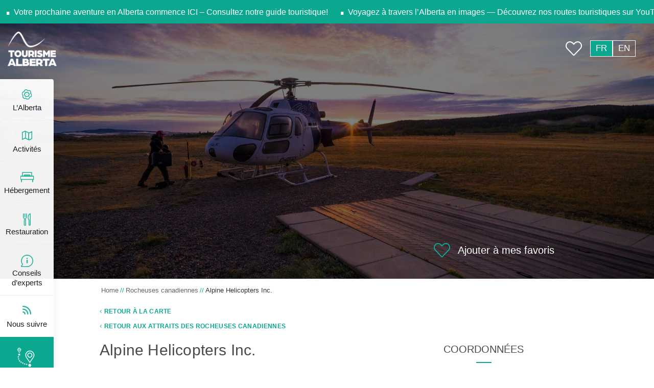

--- FILE ---
content_type: text/html; charset=UTF-8
request_url: https://tourismealberta.ca/attrait/alpine-helicopters-inc/
body_size: 14204
content:
<!DOCTYPE html><html lang="fr-FR"><head><script data-no-optimize="1">var litespeed_docref=sessionStorage.getItem("litespeed_docref");litespeed_docref&&(Object.defineProperty(document,"referrer",{get:function(){return litespeed_docref}}),sessionStorage.removeItem("litespeed_docref"));</script> <meta charset="UTF-8" /><meta name="viewport" content="width=device-width, initial-scale=1" /><link rel="profile" href="https://gmpg.org/xfn/11" /><meta name='robots' content='index, follow, max-image-preview:large, max-snippet:-1, max-video-preview:-1' /><link rel="alternate" hreflang="fr" href="https://tourismealberta.ca/attrait/alpine-helicopters-inc/" /><link rel="alternate" hreflang="en" href="https://tourismealberta.ca/en/attrait/alpine-helicopters-inc/" /><link rel="alternate" hreflang="x-default" href="https://tourismealberta.ca/attrait/alpine-helicopters-inc/" /><title>Alpine Helicopters Inc. - Tourisme Alberta</title><meta name="description" content="Héli-ski, forfait aventure ou simple tour, admirez les sommets escarpés, les lacs d&#039;un bleu intense et les rivières parcourant de superbes vallées avec Alpine Helicopters Inc." /><link rel="canonical" href="https://tourismealberta.ca/attrait/alpine-helicopters-inc/" /><meta property="og:locale" content="fr_FR" /><meta property="og:type" content="article" /><meta property="og:title" content="Alpine Helicopters Inc. - Tourisme Alberta" /><meta property="og:description" content="Héli-ski, forfait aventure ou simple tour, admirez les sommets escarpés, les lacs d&#039;un bleu intense et les rivières parcourant de superbes vallées avec Alpine Helicopters Inc." /><meta property="og:url" content="https://tourismealberta.ca/attrait/alpine-helicopters-inc/" /><meta property="og:site_name" content="Tourisme Alberta" /><meta property="article:publisher" content="https://www.facebook.com/TourismeAlberta" /><meta property="article:modified_time" content="2023-01-05T22:19:24+00:00" /><meta property="og:image" content="https://tourismealberta.ca/wp-content/uploads/2016/03/i15-016790-scaled.jpg" /><meta property="og:image:width" content="1920" /><meta property="og:image:height" content="1283" /><meta property="og:image:type" content="image/jpeg" /><meta name="twitter:card" content="summary_large_image" /><meta name="twitter:site" content="@TourismeAlberta" /><meta name="twitter:label1" content="Durée de lecture estimée" /><meta name="twitter:data1" content="1 minute" /> <script type="application/ld+json" class="yoast-schema-graph">{"@context":"https://schema.org","@graph":[{"@type":"WebPage","@id":"https://tourismealberta.ca/attrait/alpine-helicopters-inc/","url":"https://tourismealberta.ca/attrait/alpine-helicopters-inc/","name":"Alpine Helicopters Inc. - Tourisme Alberta","isPartOf":{"@id":"https://tourismealberta.ca/?lang=en/#website"},"primaryImageOfPage":{"@id":"https://tourismealberta.ca/attrait/alpine-helicopters-inc/#primaryimage"},"image":{"@id":"https://tourismealberta.ca/attrait/alpine-helicopters-inc/#primaryimage"},"thumbnailUrl":"https://tourismealberta.ca/wp-content/uploads/2016/03/i15-016790-scaled.jpg","datePublished":"2016-03-04T16:19:24+00:00","dateModified":"2023-01-05T22:19:24+00:00","description":"Héli-ski, forfait aventure ou simple tour, admirez les sommets escarpés, les lacs d'un bleu intense et les rivières parcourant de superbes vallées avec Alpine Helicopters Inc.","breadcrumb":{"@id":"https://tourismealberta.ca/attrait/alpine-helicopters-inc/#breadcrumb"},"inLanguage":"fr-FR","potentialAction":[{"@type":"ReadAction","target":["https://tourismealberta.ca/attrait/alpine-helicopters-inc/"]}]},{"@type":"ImageObject","inLanguage":"fr-FR","@id":"https://tourismealberta.ca/attrait/alpine-helicopters-inc/#primaryimage","url":"https://tourismealberta.ca/wp-content/uploads/2016/03/i15-016790-scaled.jpg","contentUrl":"https://tourismealberta.ca/wp-content/uploads/2016/03/i15-016790-scaled.jpg","width":1920,"height":1283},{"@type":"BreadcrumbList","@id":"https://tourismealberta.ca/attrait/alpine-helicopters-inc/#breadcrumb","itemListElement":[{"@type":"ListItem","position":1,"name":"Accueil","item":"https://tourismealberta.ca/"},{"@type":"ListItem","position":2,"name":"Alpine Helicopters Inc."}]},{"@type":"WebSite","@id":"https://tourismealberta.ca/?lang=en/#website","url":"https://tourismealberta.ca/?lang=en/","name":"Tourisme Alberta","description":"","potentialAction":[{"@type":"SearchAction","target":{"@type":"EntryPoint","urlTemplate":"https://tourismealberta.ca/?lang=en/?s={search_term_string}"},"query-input":{"@type":"PropertyValueSpecification","valueRequired":true,"valueName":"search_term_string"}}],"inLanguage":"fr-FR"}]}</script> <link rel='dns-prefetch' href='//fonts.googleapis.com' /><meta name="twitter:card" content="summary_large_image" /><meta property="og:url" content="https://tourismealberta.ca/attrait/alpine-helicopters-inc/"/><meta property="og:title" content="Alpine Helicopters Inc."/><meta name="twitter:title" content="Alpine Helicopters Inc."><meta property="og:image" content="https://tourismealberta.ca/wp-content/themes/tourismealberta/images/image_tourisme.jpg"/><meta property="twitter:image" content="https://tourismealberta.ca/wp-content/themes/tourismealberta/images/image_tourisme.jpg"/><meta property="og:type" content="website"/><link data-optimized="2" rel="stylesheet" href="https://tourismealberta.ca/wp-content/litespeed/css/74c993f3d4d79b4d57cfc770204c0041.css?ver=e6813" /> <script type="litespeed/javascript" data-src="https://tourismealberta.ca/wp-includes/js/jquery/jquery.min.js" id="jquery-core-js"></script> <script id="stwppromoc-toolkit-js-extra" type="litespeed/javascript">var params={"ajaxurl":"https:\/\/tourismealberta.ca\/wp-admin\/admin-ajax.php"}</script> <script id="bootstrap-js-extra" type="litespeed/javascript">var gmapobj2={"ajaxurl2":"https:\/\/tourismealberta.ca\/wp-admin\/admin-ajax.php"}</script> <script id="favorites-js-extra" type="litespeed/javascript">var favorites_data={"ajaxurl":"https:\/\/tourismealberta.ca\/wp-admin\/admin-ajax.php","nonce":"97a700fde7","favorite":"<i class=\"fal fa-heart\"><\/i> Ajouter \u00e0 mes favoris","favorited":"<i class=\"fal fa-heart\"><\/i> Supprimer des Favoris","includecount":"","indicate_loading":"","loading_text":"Loading","loading_image":"","loading_image_active":"","loading_image_preload":"","cache_enabled":"1","button_options":{"button_type":"custom","custom_colors":!1,"box_shadow":!1,"include_count":!1,"default":{"background_default":!1,"border_default":!1,"text_default":!1,"icon_default":!1,"count_default":!1},"active":{"background_active":!1,"border_active":!1,"text_active":!1,"icon_active":!1,"count_active":!1}},"authentication_modal_content":"<p>Connectez-vous pour enregistrer vos favoris.<\/p><p><a href=\"#\" data-favorites-modal-close>Ignorer cet avertissement<\/a><\/p>","authentication_redirect":"","dev_mode":"","logged_in":"","user_id":"0","authentication_redirect_url":"https:\/\/tourismealberta.ca\/wp-login.php"}</script> <script></script><meta name="generator" content="WPML ver:4.8.6 stt:1,4;" /><link rel="icon" href="https://tourismealberta.ca/wp-content/uploads/2020/07/cropped-favicon-3-142x142.png" sizes="32x32" /><link rel="icon" href="https://tourismealberta.ca/wp-content/uploads/2020/07/cropped-favicon-3-300x300.png" sizes="192x192" /><link rel="apple-touch-icon" href="https://tourismealberta.ca/wp-content/uploads/2020/07/cropped-favicon-3-300x300.png" /><meta name="msapplication-TileImage" content="https://tourismealberta.ca/wp-content/uploads/2020/07/cropped-favicon-3-300x300.png" />
<noscript><style>.wpb_animate_when_almost_visible { opacity: 1; }</style></noscript>		 <script type="litespeed/javascript" data-src="https://www.googletagmanager.com/gtag/js?id=G-4YEGYET7N9"></script> <script type="litespeed/javascript">window.dataLayer=window.dataLayer||[];function gtag(){dataLayer.push(arguments)}
gtag('js',new Date());gtag('config','G-4YEGYET7N9')</script> </head><body class="wp-singular attraits-template-default single single-attraits postid-6716 wp-theme-tourismealberta tickeron singular wpml-fr wpb-js-composer js-comp-ver-8.7.2 vc_responsive">
<noscript><iframe data-lazyloaded="1" src="about:blank" data-litespeed-src="//www.googletagmanager.com/ns.html?id=GTM-KQRWRR" height="0" width="0" style="display:none;visibility:hidden"></iframe></noscript><div class="ticker-wrapper ticker-bg"><div class="ticker-content">
<span class="me-3"></span>
<a target="_blank" href="https://console.vpaper.ca/tourisme-alberta/guide-touristique-2025-2026/" title="Votre prochaine aventure en Alberta commence ICI – Consultez notre guide touristique!">
Votre prochaine aventure en Alberta commence ICI – Consultez notre guide touristique!						</a>
<a target="_blank" href="https://youtube.com/playlist?list=PLYbbnou1loDsUo1mGYaklXk2Pdc6WI-ps&#038;feature=shared" title="Voyagez à travers l’Alberta en images — Découvrez nos routes touristiques sur YouTube ICI">
Voyagez à travers l’Alberta en images — Découvrez nos routes touristiques sur YouTube ICI						</a></div></div><div class="header-section topbar-visible"><div class="logo-block">
<a class="g2 desktop-logo d-none d-lg-block" href="https://tourismealberta.ca/" title="Tourisme Alberta"><img data-lazyloaded="1" src="[data-uri]" width="200" height="142" data-src="https://tourismealberta.ca/wp-content/uploads/2020/07/Logo-blanc-1.png" alt="Tourisme Alberta"></a>
<a class="mobile-logo d-lg-none" href="https://tourismealberta.ca/" title="Tourisme Alberta"><img data-lazyloaded="1" src="[data-uri]" width="1271" height="900" data-src="https://tourismealberta.ca/wp-content/themes/tourismealberta/images/logo.png" alt="Tourisme Alberta"></a><div class="btn-block">
<a class="wishlist" href="/favoris/"><i class="fal fa-heart"></i></a><div class="wpml-menu_switcher"><div class="wpml-ls-statics-shortcode_actions wpml-ls wpml-ls-legacy-list-horizontal"><ul role="menu"><li class="wpml-ls-slot-shortcode_actions wpml-ls-item wpml-ls-item-fr wpml-ls-current-language wpml-ls-first-item wpml-ls-item-legacy-list-horizontal" role="none">
<a href="https://tourismealberta.ca/attrait/alpine-helicopters-inc/" class="wpml-ls-link" role="menuitem" >
<span class="wpml-ls-native" role="menuitem">FR</span></a></li><li class="wpml-ls-slot-shortcode_actions wpml-ls-item wpml-ls-item-en wpml-ls-last-item wpml-ls-item-legacy-list-horizontal" role="none">
<a href="https://tourismealberta.ca/en/attrait/alpine-helicopters-inc/" class="wpml-ls-link" role="menuitem"  aria-label="Passer à EN" title="Passer à EN" >
<span class="wpml-ls-display">EN</span></a></li></ul></div></div>
<button class="navbar-toggler d-lg-none" type="button" data-toggle="collapse" data-target="#left-menu" aria-controls="left-menu" aria-expanded="false" aria-label="Toggle navigation">
<span class="fal fa-bars"></span>
</button></div></div>
<span class="close-menu"></span><div class="menu-block"><h6 class="scroll-down"><i class="fal fa-arrow-left"></i>Défilez</h6><nav class="menu-bar"><h2>Menu</h2><h3 class="menu-setting-info">
<a href="https://tourismealberta.ca/wp-admin/nav-menus.php">Réglez le menu</a></h3><ul class="social"><li><a href="https://www.facebook.com/TourismeAlberta/" title="Facebook" target="_blank"><i class="fab fa-facebook"></i></a></li><li><a href="https://www.instagram.com/tourismealberta/" title="Instagram" target="_blank"><i class="fab fa-instagram"></i></a></li><li><a href="https://www.youtube.com/user/DevEconAlberta" title="Youtube" target="_blank"><i class="fab fa-youtube"></i></a></li></ul></nav></div><div class="sub-menu"><nav class="navbar navbar-expand-lg d-lg-none ownavigation"><div class="collapse navbar-collapse" id="left-menu"><ul id="menu-left-menu" class="nav navbar-nav"><li id="menu-item-988" class="icon-1 menu-item menu-item-type-custom menu-item-object-custom menu-item-has-children menu-item-988 dropdown"><a title="L’Alberta" href="https://tourismealberta.ca/#" class="dropdown-toggle nav-link" aria-haspopup="true">L’Alberta</a><i class='ddl-switch fal fa-angle-down'></i><ul role="menu" class=" dropdown-menu"><li id="menu-item-989" class="disabled menu-item menu-item-type-custom menu-item-object-custom menu-item-989"><a title="À propos de l’Alberta" href="#" class="disabled nav-link">À propos de l’Alberta</a></li><li id="menu-item-991" class="menu-item menu-item-type-post_type menu-item-object-page menu-item-991"><a title="Carte des attraits" href="https://tourismealberta.ca/attraits/" class="nav-link">Carte des attraits</a></li><li id="menu-item-9084" class="menu-item menu-item-type-post_type menu-item-object-page menu-item-9084"><a title="Liste des attraits" href="https://tourismealberta.ca/liste-des-attraits/" class="nav-link">Liste des attraits</a></li><li id="menu-item-24344" class="menu-item menu-item-type-post_type menu-item-object-page menu-item-24344"><a title="Offres d’emplois" href="https://tourismealberta.ca/jobs/" class="nav-link">Offres d’emplois</a></li><li id="menu-item-992" class="menu-item menu-item-type-post_type menu-item-object-page menu-item-992"><a title="Patrimoine culturel" href="https://tourismealberta.ca/patrimoine-culturel/" class="nav-link">Patrimoine culturel</a></li><li id="menu-item-24962" class="menu-item menu-item-type-post_type menu-item-object-page menu-item-24962"><a title="Artisans à l’œuvre en Alberta : découvrez les savoir-faire d’exception" href="https://tourismealberta.ca/artisans-a-loeuvre-en-alberta/" class="nav-link">Artisans à l’œuvre en Alberta : découvrez les savoir-faire d’exception</a></li><li id="menu-item-993" class="menu-item menu-item-type-post_type menu-item-object-page menu-item-993"><a title="Au service de la francophonie" href="https://tourismealberta.ca/au-service-de-la-francophonie/" class="nav-link">Au service de la francophonie</a></li><li id="menu-item-24889" class="menu-item menu-item-type-post_type menu-item-object-page menu-item-24889"><a title="Découvrez le bilinguisme dans les Rocheuses canadiennes" href="https://tourismealberta.ca/decouvrez-le-bilinguisme-dans-les-rocheuses-canadiennes/" class="nav-link">Découvrez le bilinguisme dans les Rocheuses canadiennes</a></li><li id="menu-item-994" class="menu-item menu-item-type-post_type menu-item-object-page menu-item-994"><a title="Anecdotes et célébrités albertaines" href="https://tourismealberta.ca/mur-des-celebrites/" class="nav-link">Anecdotes et célébrités albertaines</a></li><li id="menu-item-995" class="menu-item menu-item-type-post_type menu-item-object-page menu-item-995"><a title="Villes et communautés" href="https://tourismealberta.ca/villes-et-communaute/" class="nav-link">Villes et communautés</a></li><li id="menu-item-997" class="menu-item menu-item-type-post_type menu-item-object-page menu-item-997"><a title="Partenaires" href="https://tourismealberta.ca/partenaires/" class="nav-link">Partenaires</a></li><li id="menu-item-998" class="menu-item menu-item-type-post_type menu-item-object-page menu-item-998"><a title="Nous joindre" href="https://tourismealberta.ca/nous-joindre/" class="nav-link">Nous joindre</a></li></ul></li><li id="menu-item-1003" class="icon-2 menu-item menu-item-type-custom menu-item-object-custom menu-item-has-children menu-item-1003 dropdown"><a title="Activités" href="https://tourismealberta.ca/#" class="dropdown-toggle nav-link" aria-haspopup="true">Activités</a><i class='ddl-switch fal fa-angle-down'></i><ul role="menu" class=" dropdown-menu"><li id="menu-item-1006" class="disabled menu-item menu-item-type-custom menu-item-object-custom menu-item-1006"><a title="Activités" href="#" class="disabled nav-link">Activités</a></li><li id="menu-item-1004" class="menu-item menu-item-type-post_type menu-item-object-page menu-item-1004"><a title="Survol des activités" href="https://tourismealberta.ca/?page_id=727" class="nav-link">Survol des activités</a></li><li id="menu-item-1008" class="menu-item menu-item-type-post_type menu-item-object-page menu-item-1008"><a title="Activités estivales" href="https://tourismealberta.ca/quoi-faire/activites-estivales/" class="nav-link">Activités estivales</a></li><li id="menu-item-1009" class="menu-item menu-item-type-post_type menu-item-object-page menu-item-1009"><a title="Activités hivernales" href="https://tourismealberta.ca/quoi-faire/activites-hivernales/" class="nav-link">Activités hivernales</a></li><li id="menu-item-4381" class="menu-item menu-item-type-taxonomy menu-item-object-attraits_cat menu-item-4381"><a title="Camping" href="https://tourismealberta.ca/categorie-attraits/camping/" class="nav-link">Camping</a></li><li id="menu-item-1012" class="menu-item menu-item-type-post_type menu-item-object-page menu-item-1012"><a title="Randonnée" href="https://tourismealberta.ca/quoi-faire/randonnee/" class="nav-link">Randonnée</a></li><li id="menu-item-1013" class="menu-item menu-item-type-post_type menu-item-object-page menu-item-1013"><a title="Parcs nationaux" href="https://tourismealberta.ca/quoi-faire/parcs-nationaux/" class="nav-link">Parcs nationaux</a></li><li id="menu-item-1015" class="menu-item menu-item-type-post_type menu-item-object-page menu-item-1015"><a title="Routes panoramiques" href="https://tourismealberta.ca/quoi-faire/routes-panoramiques/" class="nav-link">Routes panoramiques</a></li><li id="menu-item-1016" class="menu-item menu-item-type-post_type menu-item-object-page menu-item-1016"><a title="Road trips" href="https://tourismealberta.ca/quoi-faire/idees-de-road-trips/" class="nav-link">Road trips</a></li></ul></li><li id="menu-item-1018" class="icon-4 menu-item menu-item-type-custom menu-item-object-custom menu-item-has-children menu-item-1018 dropdown"><a title="Hébergement" href="https://tourismealberta.ca/#" class="dropdown-toggle nav-link" aria-haspopup="true">Hébergement</a><i class='ddl-switch fal fa-angle-down'></i><ul role="menu" class=" dropdown-menu"><li id="menu-item-1019" class="disabled menu-item menu-item-type-custom menu-item-object-custom menu-item-1019"><a title="Hébergement" href="#" class="disabled nav-link">Hébergement</a></li><li id="menu-item-1020" class="menu-item menu-item-type-post_type menu-item-object-page menu-item-1020"><a title="Vos options" href="https://tourismealberta.ca/ou-dormir/" class="nav-link">Vos options</a></li><li id="menu-item-4297" class="menu-item menu-item-type-taxonomy menu-item-object-attraits_cat menu-item-4297"><a title="Hôtel" href="https://tourismealberta.ca/categorie-attraits/hotel/" class="nav-link">Hôtel</a></li><li id="menu-item-4384" class="menu-item menu-item-type-taxonomy menu-item-object-attraits_cat menu-item-4384"><a title="Gîtes/B&amp;B/Auberge" href="https://tourismealberta.ca/categorie-attraits/gitesbbauberge/" class="nav-link">Gîtes/B&amp;B/Auberge</a></li><li id="menu-item-4385" class="menu-item menu-item-type-taxonomy menu-item-object-attraits_cat menu-item-4385"><a title="Camping" href="https://tourismealberta.ca/categorie-attraits/camping/" class="nav-link">Camping</a></li></ul></li><li id="menu-item-1022" class="icon-3 menu-item menu-item-type-custom menu-item-object-custom menu-item-has-children menu-item-1022 dropdown"><a title="Restauration" href="https://tourismealberta.ca/#" class="dropdown-toggle nav-link" aria-haspopup="true">Restauration</a><i class='ddl-switch fal fa-angle-down'></i><ul role="menu" class=" dropdown-menu"><li id="menu-item-1023" class="disabled menu-item menu-item-type-custom menu-item-object-custom menu-item-1023"><a title="Restauration" href="#" class="disabled nav-link">Restauration</a></li><li id="menu-item-1024" class="menu-item menu-item-type-post_type menu-item-object-page menu-item-1024"><a title="Vos options" href="https://tourismealberta.ca/ou-manger/" class="nav-link">Vos options</a></li><li id="menu-item-4390" class="menu-item menu-item-type-taxonomy menu-item-object-attraits_cat menu-item-4390"><a title="Restauration" href="https://tourismealberta.ca/categorie-attraits/restauration/" class="nav-link">Restauration</a></li><li id="menu-item-4391" class="menu-item menu-item-type-taxonomy menu-item-object-attraits_cat menu-item-4391"><a title="Bars/Pubs/Café" href="https://tourismealberta.ca/categorie-attraits/barspubscafe/" class="nav-link">Bars/Pubs/Café</a></li><li id="menu-item-4392" class="menu-item menu-item-type-taxonomy menu-item-object-attraits_cat menu-item-4392"><a title="Boulangerie/pâtisserie" href="https://tourismealberta.ca/categorie-attraits/boulangeriepatisserie/" class="nav-link">Boulangerie/pâtisserie</a></li><li id="menu-item-4393" class="menu-item menu-item-type-taxonomy menu-item-object-attraits_cat menu-item-4393"><a title="Déjeuner" href="https://tourismealberta.ca/categorie-attraits/dejeuner/" class="nav-link">Déjeuner</a></li></ul></li><li id="menu-item-1026" class="icon-5 menu-item menu-item-type-custom menu-item-object-custom menu-item-has-children menu-item-1026 dropdown"><a title="Conseils d’experts" href="https://tourismealberta.ca/#" class="dropdown-toggle nav-link" aria-haspopup="true">Conseils d’experts</a><i class='ddl-switch fal fa-angle-down'></i><ul role="menu" class=" dropdown-menu"><li id="menu-item-1027" class="disabled menu-item menu-item-type-custom menu-item-object-custom menu-item-1027"><a title="Conseils d’experts" href="#" class="disabled nav-link">Conseils d’experts</a></li><li id="menu-item-1028" class="menu-item menu-item-type-post_type menu-item-object-page menu-item-1028"><a title="Escouade touristique" href="https://tourismealberta.ca/conseils/escouade-touristique/" class="nav-link">Escouade touristique</a></li><li id="menu-item-1029" class="menu-item menu-item-type-post_type menu-item-object-page menu-item-1029"><a title="Trucs et astuces" href="https://tourismealberta.ca/conseils/trucs-et-astuces/" class="nav-link">Trucs et astuces</a></li><li id="menu-item-1030" class="menu-item menu-item-type-post_type menu-item-object-page menu-item-1030"><a title="Comment s’y rendre" href="https://tourismealberta.ca/comment-sy-rendre/" class="nav-link">Comment s’y rendre</a></li><li id="menu-item-1031" class="menu-item menu-item-type-post_type menu-item-object-page menu-item-1031"><a title="Guide touristique" href="https://tourismealberta.ca/conseils/guide-touristique/" class="nav-link">Guide touristique</a></li><li id="menu-item-12969" class="menu-item menu-item-type-post_type menu-item-object-page menu-item-12969"><a title="Professionnels des voyages" href="https://tourismealberta.ca/professionnels-des-voyages/" class="nav-link">Professionnels des voyages</a></li></ul></li><li id="menu-item-1032" class="icon-6 menu-item menu-item-type-custom menu-item-object-custom menu-item-has-children menu-item-1032 dropdown"><a title="Nous suivre" href="https://tourismealberta.ca/#" class="dropdown-toggle nav-link" aria-haspopup="true">Nous suivre</a><i class='ddl-switch fal fa-angle-down'></i><ul role="menu" class=" dropdown-menu"><li id="menu-item-1033" class="disabled menu-item menu-item-type-custom menu-item-object-custom menu-item-1033"><a title="Nous suivre" href="#" class="disabled nav-link">Nous suivre</a></li><li id="menu-item-1034" class="menu-item menu-item-type-post_type menu-item-object-page menu-item-1034"><a title="Blogue" href="https://tourismealberta.ca/blogue/" class="nav-link">Blogue</a></li><li id="menu-item-1036" class="fab fa-facebook-square menu-item menu-item-type-custom menu-item-object-custom menu-item-1036"><a title="Facebook" target="_blank" href="https://www.facebook.com/TourismeAlberta/" class="nav-link">Facebook</a></li><li id="menu-item-1037" class="fab fa-instagram menu-item menu-item-type-custom menu-item-object-custom menu-item-1037"><a title="Instagram" target="_blank" href="https://www.instagram.com/tourismealberta/" class="nav-link">Instagram</a></li></ul></li><li id="menu-item-23726" class="icon-7 menu-item menu-item-type-custom menu-item-object-custom menu-item-23726"><a title="Routes bilingues" href="https://tourismealberta.ca/routes-bilingues/" class="nav-link">Routes bilingues</a></li></ul></div></nav></div></div><div class="menu-tab d-none d-lg-block" id="menu_tab"><div class="menu-left"><ul id="menu-left-menu-1" class=""><li class="icon-1 menu-item menu-item-type-custom menu-item-object-custom menu-item-has-children menu-item-988"><a title="L’Alberta" href="https://tourismealberta.ca/#" data-toggle="collapse" data-target="#menu-988">L’Alberta</a><ul id="menu-988" data-parent="#menu_tab" class="tab-block fade collapse"><li class="disabled menu-item menu-item-type-custom menu-item-object-custom menu-item-989"><a title="À propos de l’Alberta" href="#" class="disabled nav-link">À propos de l’Alberta</a></li><li class="menu-item menu-item-type-post_type menu-item-object-page menu-item-991"><a title="Carte des attraits" href="https://tourismealberta.ca/attraits/">Carte des attraits</a></li><li class="menu-item menu-item-type-post_type menu-item-object-page menu-item-9084"><a title="Liste des attraits" href="https://tourismealberta.ca/liste-des-attraits/">Liste des attraits</a></li><li class="menu-item menu-item-type-post_type menu-item-object-page menu-item-24344"><a title="Offres d’emplois" href="https://tourismealberta.ca/jobs/">Offres d’emplois</a></li><li class="menu-item menu-item-type-post_type menu-item-object-page menu-item-992"><a title="Patrimoine culturel" href="https://tourismealberta.ca/patrimoine-culturel/">Patrimoine culturel</a></li><li class="menu-item menu-item-type-post_type menu-item-object-page menu-item-24962"><a title="Artisans à l’œuvre en Alberta : découvrez les savoir-faire d’exception" href="https://tourismealberta.ca/artisans-a-loeuvre-en-alberta/">Artisans à l’œuvre en Alberta : découvrez les savoir-faire d’exception</a></li><li class="menu-item menu-item-type-post_type menu-item-object-page menu-item-993"><a title="Au service de la francophonie" href="https://tourismealberta.ca/au-service-de-la-francophonie/">Au service de la francophonie</a></li><li class="menu-item menu-item-type-post_type menu-item-object-page menu-item-24889"><a title="Découvrez le bilinguisme dans les Rocheuses canadiennes" href="https://tourismealberta.ca/decouvrez-le-bilinguisme-dans-les-rocheuses-canadiennes/">Découvrez le bilinguisme dans les Rocheuses canadiennes</a></li><li class="menu-item menu-item-type-post_type menu-item-object-page menu-item-994"><a title="Anecdotes et célébrités albertaines" href="https://tourismealberta.ca/mur-des-celebrites/">Anecdotes et célébrités albertaines</a></li><li class="menu-item menu-item-type-post_type menu-item-object-page menu-item-995"><a title="Villes et communautés" href="https://tourismealberta.ca/villes-et-communaute/">Villes et communautés</a></li><li class="menu-item menu-item-type-post_type menu-item-object-page menu-item-997"><a title="Partenaires" href="https://tourismealberta.ca/partenaires/">Partenaires</a></li><li class="menu-item menu-item-type-post_type menu-item-object-page menu-item-998"><a title="Nous joindre" href="https://tourismealberta.ca/nous-joindre/">Nous joindre</a></li></ul></li><li class="icon-2 menu-item menu-item-type-custom menu-item-object-custom menu-item-has-children menu-item-1003"><a title="Activités" href="https://tourismealberta.ca/#" data-toggle="collapse" data-target="#menu-1003">Activités</a><ul id="menu-1003" data-parent="#menu_tab" class="tab-block fade collapse"><li class="disabled menu-item menu-item-type-custom menu-item-object-custom menu-item-1006"><a title="Activités" href="#" class="disabled nav-link">Activités</a></li><li class="menu-item menu-item-type-post_type menu-item-object-page menu-item-1004"><a title="Survol des activités" href="https://tourismealberta.ca/?page_id=727">Survol des activités</a></li><li class="menu-item menu-item-type-post_type menu-item-object-page menu-item-1008"><a title="Activités estivales" href="https://tourismealberta.ca/quoi-faire/activites-estivales/">Activités estivales</a></li><li class="menu-item menu-item-type-post_type menu-item-object-page menu-item-1009"><a title="Activités hivernales" href="https://tourismealberta.ca/quoi-faire/activites-hivernales/">Activités hivernales</a></li><li class="menu-item menu-item-type-taxonomy menu-item-object-attraits_cat menu-item-4381"><a title="Camping" href="https://tourismealberta.ca/categorie-attraits/camping/">Camping</a></li><li class="menu-item menu-item-type-post_type menu-item-object-page menu-item-1012"><a title="Randonnée" href="https://tourismealberta.ca/quoi-faire/randonnee/">Randonnée</a></li><li class="menu-item menu-item-type-post_type menu-item-object-page menu-item-1013"><a title="Parcs nationaux" href="https://tourismealberta.ca/quoi-faire/parcs-nationaux/">Parcs nationaux</a></li><li class="menu-item menu-item-type-post_type menu-item-object-page menu-item-1015"><a title="Routes panoramiques" href="https://tourismealberta.ca/quoi-faire/routes-panoramiques/">Routes panoramiques</a></li><li class="menu-item menu-item-type-post_type menu-item-object-page menu-item-1016"><a title="Road trips" href="https://tourismealberta.ca/quoi-faire/idees-de-road-trips/">Road trips</a></li></ul></li><li class="icon-4 menu-item menu-item-type-custom menu-item-object-custom menu-item-has-children menu-item-1018"><a title="Hébergement" href="https://tourismealberta.ca/#" data-toggle="collapse" data-target="#menu-1018">Hébergement</a><ul id="menu-1018" data-parent="#menu_tab" class="tab-block fade collapse"><li class="disabled menu-item menu-item-type-custom menu-item-object-custom menu-item-1019"><a title="Hébergement" href="#" class="disabled nav-link">Hébergement</a></li><li class="menu-item menu-item-type-post_type menu-item-object-page menu-item-1020"><a title="Vos options" href="https://tourismealberta.ca/ou-dormir/">Vos options</a></li><li class="menu-item menu-item-type-taxonomy menu-item-object-attraits_cat menu-item-4297"><a title="Hôtel" href="https://tourismealberta.ca/categorie-attraits/hotel/">Hôtel</a></li><li class="menu-item menu-item-type-taxonomy menu-item-object-attraits_cat menu-item-4384"><a title="Gîtes/B&amp;B/Auberge" href="https://tourismealberta.ca/categorie-attraits/gitesbbauberge/">Gîtes/B&amp;B/Auberge</a></li><li class="menu-item menu-item-type-taxonomy menu-item-object-attraits_cat menu-item-4385"><a title="Camping" href="https://tourismealberta.ca/categorie-attraits/camping/">Camping</a></li></ul></li><li class="icon-3 menu-item menu-item-type-custom menu-item-object-custom menu-item-has-children menu-item-1022"><a title="Restauration" href="https://tourismealberta.ca/#" data-toggle="collapse" data-target="#menu-1022">Restauration</a><ul id="menu-1022" data-parent="#menu_tab" class="tab-block fade collapse"><li class="disabled menu-item menu-item-type-custom menu-item-object-custom menu-item-1023"><a title="Restauration" href="#" class="disabled nav-link">Restauration</a></li><li class="menu-item menu-item-type-post_type menu-item-object-page menu-item-1024"><a title="Vos options" href="https://tourismealberta.ca/ou-manger/">Vos options</a></li><li class="menu-item menu-item-type-taxonomy menu-item-object-attraits_cat menu-item-4390"><a title="Restauration" href="https://tourismealberta.ca/categorie-attraits/restauration/">Restauration</a></li><li class="menu-item menu-item-type-taxonomy menu-item-object-attraits_cat menu-item-4391"><a title="Bars/Pubs/Café" href="https://tourismealberta.ca/categorie-attraits/barspubscafe/">Bars/Pubs/Café</a></li><li class="menu-item menu-item-type-taxonomy menu-item-object-attraits_cat menu-item-4392"><a title="Boulangerie/pâtisserie" href="https://tourismealberta.ca/categorie-attraits/boulangeriepatisserie/">Boulangerie/pâtisserie</a></li><li class="menu-item menu-item-type-taxonomy menu-item-object-attraits_cat menu-item-4393"><a title="Déjeuner" href="https://tourismealberta.ca/categorie-attraits/dejeuner/">Déjeuner</a></li></ul></li><li class="icon-5 menu-item menu-item-type-custom menu-item-object-custom menu-item-has-children menu-item-1026"><a title="Conseils d’experts" href="https://tourismealberta.ca/#" data-toggle="collapse" data-target="#menu-1026">Conseils d’experts</a><ul id="menu-1026" data-parent="#menu_tab" class="tab-block fade collapse"><li class="disabled menu-item menu-item-type-custom menu-item-object-custom menu-item-1027"><a title="Conseils d’experts" href="#" class="disabled nav-link">Conseils d’experts</a></li><li class="menu-item menu-item-type-post_type menu-item-object-page menu-item-1028"><a title="Escouade touristique" href="https://tourismealberta.ca/conseils/escouade-touristique/">Escouade touristique</a></li><li class="menu-item menu-item-type-post_type menu-item-object-page menu-item-1029"><a title="Trucs et astuces" href="https://tourismealberta.ca/conseils/trucs-et-astuces/">Trucs et astuces</a></li><li class="menu-item menu-item-type-post_type menu-item-object-page menu-item-1030"><a title="Comment s’y rendre" href="https://tourismealberta.ca/comment-sy-rendre/">Comment s’y rendre</a></li><li class="menu-item menu-item-type-post_type menu-item-object-page menu-item-1031"><a title="Guide touristique" href="https://tourismealberta.ca/conseils/guide-touristique/">Guide touristique</a></li><li class="menu-item menu-item-type-post_type menu-item-object-page menu-item-12969"><a title="Professionnels des voyages" href="https://tourismealberta.ca/professionnels-des-voyages/">Professionnels des voyages</a></li></ul></li><li class="icon-6 menu-item menu-item-type-custom menu-item-object-custom menu-item-has-children menu-item-1032"><a title="Nous suivre" href="https://tourismealberta.ca/#" data-toggle="collapse" data-target="#menu-1032">Nous suivre</a><ul id="menu-1032" data-parent="#menu_tab" class="tab-block fade collapse"><li class="disabled menu-item menu-item-type-custom menu-item-object-custom menu-item-1033"><a title="Nous suivre" href="#" class="disabled nav-link">Nous suivre</a></li><li class="menu-item menu-item-type-post_type menu-item-object-page menu-item-1034"><a title="Blogue" href="https://tourismealberta.ca/blogue/">Blogue</a></li><li class="fab fa-facebook-square menu-item menu-item-type-custom menu-item-object-custom menu-item-1036"><a title="Facebook" target="_blank" href="https://www.facebook.com/TourismeAlberta/">Facebook</a></li><li class="fab fa-instagram menu-item menu-item-type-custom menu-item-object-custom menu-item-1037"><a title="Instagram" target="_blank" href="https://www.instagram.com/tourismealberta/">Instagram</a></li></ul></li><li class="icon-7 menu-item menu-item-type-custom menu-item-object-custom menu-item-23726"><a title="Routes bilingues" href="https://tourismealberta.ca/routes-bilingues/">Routes bilingues</a></li></ul></div></div><div class="menu-tab-content"></div><div class="main-container topbar-visible language-switch-show"><main id="main" class="site-main page_spacing"><div class="post-content single-page"><div class="page-cover"style="background-image:url( https://tourismealberta.ca/wp-content/uploads/2016/03/i15-016790-scaled.jpg );"><div class="container"><div class="add-btn">
<button class="simplefavorite-button" data-postid="6716" data-siteid="1" data-groupid="1" data-favoritecount="17" style=""><i class="fal fa-heart"></i> Ajouter à mes favoris</button></div></div></div><div class="container-fluid p-0"><div class="page-breadcrumb container">
<span property="itemListElement" typeof="ListItem"><a property="item" typeof="WebPage" title="Go to Tourisme Alberta." href="https://tourismealberta.ca" class="home" ><span property="name">Home</span></a><meta property="position" content="1"></span>//<span property="itemListElement" typeof="ListItem"><a property="item" typeof="WebPage" title="Go to the Rocheuses canadiennes Regions archives." href="https://tourismealberta.ca/region/rocheuses-canadiennes/" class="taxonomy region" ><span property="name">Rocheuses canadiennes</span></a><meta property="position" content="2"></span>//<span property="itemListElement" typeof="ListItem"><span property="name" class="post post-attraits current-item">Alpine Helicopters Inc.</span><meta property="url" content="https://tourismealberta.ca/attrait/alpine-helicopters-inc/"><meta property="position" content="3"></span></div><div class="row m-0"><div class="content-area single-attraits full-content col-md-12 no-padding"><div class="container">
<a class="back-to-list mb-0" href="https://tourismealberta.ca/routes-bilingues/" title="Retour à la carte"><i class="fal fa-angle-left"></i> Retour à la carte</a></div><div class="container">
<a class="back-to-list mt-0" href="https://tourismealberta.ca/itineraire-personnalise-dans-les-rocheuses-canadiennes/" title="Retour aux Attraits des Rocheuses canadiennes"><i class="fal fa-angle-left"></i> Retour aux Attraits des Rocheuses canadiennes</a></div><div class="container no-padding"><div id="post-6716" class="post-6716 attraits type-attraits status-publish has-post-thumbnail hentry region-rocheuses-canadiennes niveau_fr-fr2 saison-automne saison-ete saison-hiver saison-printemps attraits_cat-plein-air-et-aventures"><div class="row"><div class="col-lg-8 col-md-6 content-area"><div class="entry-content"><h3>Alpine Helicopters Inc.</h3><p>Installez-vous confortablement et profitez de la balade avec Alpine Helicopters dont la mission est de réaliser les souhaits les plus chers de ses clients depuis 1961. Alpine Helicopters propose une gamme complète de services et organise les excursions les plus spectaculaires des Rocheuses canadiennes. L&#8217;établissement touristique est situé à l&#8217;héliport de Canmore, au pied du célèbre mont Three Sisters et tout près du parc national Banff. Lors de votre balade en hélicoptère, vous pourrez admirer des vues imprenables du parc, en plus de découvrir la topographie des Rocheuses de l&#8217;Alberta et un peu d&#8217;histoire. Mais surtout, vous serez aux anges!</p><div class="widget widget_gallery"><div class="gallery-content"><div class="gallery-box owl-carousel"><div class="item">
<a href="https://tourismealberta.ca/wp-content/uploads/2016/03/a13-008976.png">
<img data-lazyloaded="1" src="[data-uri]" width="800" height="401" data-src="https://tourismealberta.ca/wp-content/uploads/2016/03/a13-008976-800x401.png" class="attachment-tourismealberta_800_401 size-tourismealberta_800_401" alt="" decoding="async" fetchpriority="high" />																	</a></div><div class="item">
<a href="https://tourismealberta.ca/wp-content/uploads/2016/03/a18-021692-scaled.jpg">
<img data-lazyloaded="1" src="[data-uri]" width="800" height="401" data-src="https://tourismealberta.ca/wp-content/uploads/2016/03/a18-021692-scaled-800x401.jpg" class="attachment-tourismealberta_800_401 size-tourismealberta_800_401" alt="" decoding="async" />																	</a></div><div class="item">
<a href="https://tourismealberta.ca/wp-content/uploads/2016/03/a18-021693-scaled.jpg">
<img data-lazyloaded="1" src="[data-uri]" width="800" height="401" data-src="https://tourismealberta.ca/wp-content/uploads/2016/03/a18-021693-scaled-800x401.jpg" class="attachment-tourismealberta_800_401 size-tourismealberta_800_401" alt="" decoding="async" />																	</a></div><div class="item">
<a href="https://tourismealberta.ca/wp-content/uploads/2016/03/a18-021699-scaled.jpg">
<img data-lazyloaded="1" src="[data-uri]" width="800" height="401" data-src="https://tourismealberta.ca/wp-content/uploads/2016/03/a18-021699-scaled-800x401.jpg" class="attachment-tourismealberta_800_401 size-tourismealberta_800_401" alt="" decoding="async" />																	</a></div><div class="item">
<a href="https://tourismealberta.ca/wp-content/uploads/2016/03/i15-016779-scaled.jpg">
<img data-lazyloaded="1" src="[data-uri]" width="800" height="401" data-src="https://tourismealberta.ca/wp-content/uploads/2016/03/i15-016779-scaled-800x401.jpg" class="attachment-tourismealberta_800_401 size-tourismealberta_800_401" alt="" decoding="async" />																	</a></div><div class="item">
<a href="https://tourismealberta.ca/wp-content/uploads/2016/03/i15-016790-scaled.jpg">
<img data-lazyloaded="1" src="[data-uri]" width="800" height="401" data-src="https://tourismealberta.ca/wp-content/uploads/2016/03/i15-016790-scaled-800x401.jpg" class="attachment-tourismealberta_800_401 size-tourismealberta_800_401" alt="" decoding="async" />																	</a></div><div class="item">
<a href="https://tourismealberta.ca/wp-content/uploads/2016/03/i16-016931-scaled.jpg">
<img data-lazyloaded="1" src="[data-uri]" width="800" height="401" data-src="https://tourismealberta.ca/wp-content/uploads/2016/03/i16-016931-scaled-800x401.jpg" class="attachment-tourismealberta_800_401 size-tourismealberta_800_401" alt="" decoding="async" />																	</a></div></div></div></div><div class="widget-area contentarea-widget"><h3 class="mt-3">Catégories</h3><ul class="content-box row text-left"><li class="col-lg-4 col-md-6">
<a href="https://tourismealberta.ca/categorie-attraits/plein-air-et-aventures/" title="Plein air et aventures">Plein air et aventures</a></li></ul></div><div class="col-md-12 mt-2 p-0"> <script type="litespeed/javascript" data-src="//maps.googleapis.com/maps/api/js?key=AIzaSyAyD61TWctlnLjYU1xsjh5xgHSLsINtcBE"></script> <script type="litespeed/javascript">(function($){$(document).on("ready",function(){var latlng={lat:51.0790017,lng:-115.3387305};var map=new google.maps.Map(document.getElementById("attraits-gmap"),{zoom:14,minZoom:4,panControl:!1,zoomControl:!0,zoomControlOptions:{style:google.maps.ZoomControlStyle.LARGE,position:google.maps.ControlPosition.RIGHT_CENTER},mapTypeControl:!1,scaleControl:!1,streetViewControl:!1,overviewMapControl:!1,mapTypeId:google.maps.MapTypeId.ROADMAP,styles:[{"featureType":"administrative","elementType":"labels.text.fill","stylers":[{"color":"#444444"}]},{"featureType":"administrative.locality","elementType":"labels","stylers":[{"visibility":"on"}]},{"featureType":"landscape","elementType":"all","stylers":[{"color":"#f2f2f2"},{"visibility":"simplified"}]},{"featureType":"poi","elementType":"all","stylers":[{"visibility":"on"}]},{"featureType":"poi","elementType":"geometry","stylers":[{"visibility":"simplified"},{"saturation":"-65"},{"lightness":"45"},{"gamma":"1.78"}]},{"featureType":"poi","elementType":"labels","stylers":[{"visibility":"off"}]},{"featureType":"poi","elementType":"labels.icon","stylers":[{"visibility":"off"}]},{"featureType":"road","elementType":"all","stylers":[{"saturation":-100},{"lightness":45}]},{"featureType":"road","elementType":"labels","stylers":[{"visibility":"on"}]},{"featureType":"road","elementType":"labels.icon","stylers":[{"visibility":"off"}]},{"featureType":"road.highway","elementType":"all","stylers":[{"visibility":"simplified"}]},{"featureType":"road.highway","elementType":"labels.icon","stylers":[{"visibility":"off"}]},{"featureType":"road.arterial","elementType":"labels.icon","stylers":[{"visibility":"off"}]},{"featureType":"transit.line","elementType":"geometry","stylers":[{"saturation":"-33"},{"lightness":"22"},{"gamma":"2.08"}]},{"featureType":"transit.station.airport","elementType":"geometry","stylers":[{"gamma":"2.08"},{"hue":"#ffa200"}]},{"featureType":"transit.station.airport","elementType":"labels","stylers":[{"visibility":"off"}]},{"featureType":"transit.station.rail","elementType":"labels.text","stylers":[{"visibility":"off"}]},{"featureType":"transit.station.rail","elementType":"labels.icon","stylers":[{"visibility":"simplified"},{"saturation":"-55"},{"lightness":"-2"},{"gamma":"1.88"},{"hue":"#ffab00"}]},{"featureType":"water","elementType":"all","stylers":[{"color":"#bbd9e5"},{"visibility":"simplified"}]}],center:new google.maps.LatLng(51.0790017,-115.3387305),});var infowindow=new google.maps.InfoWindow({content:'Alpine Helicopters Inc., Bow Valley Trail, Canmore, AB, Canada'});var marker=new google.maps.Marker({position:latlng,map:map,});marker.addListener("click",function(){infowindow.open(map,marker)})})})(jQuery)</script> <div id="attraits-gmap" style="width: 100%; height: 400px;"></div></div></div></div><div class="col-lg-4 col-md-6 widget-area mb-0"><div class="widget-inner"><div class="widget widget_info"><h3>Coordonnées</h3><div class="content-box contact-box"><p><i class="fal fa-map"></i>Alpine Helicopters Inc., Bow Valley Trail, Canmore, AB, Canada</p><p><i class="fal fa-link"></i><a target="_blank" href="http://www.alpinehelicopter.com/" title="http://www.alpinehelicopter.com/">http://www.alpinehelicopter.com/</a></p><p><i class="email-icon">@</i><a href="mailto:canmore@alpinehelicopters.com" title="canmore@alpinehelicopters.com">canmore@alpinehelicopters.com</a></p><p class="phoneicon"><i class="fal fa-phone"></i><a href="tel:403-678-4802" title="403-678-4802">403-678-4802</a></p><ul class="social-list"><li><a class="fb-color" target="_blank" href="https://www.facebook.com/alpinehelicopters" title="Facebook"><i class="fab fa-facebook-square"></i></a></li><li><a class="tw-color" target="_blank" href="https://twitter.com/alpineheli" title="Twitter"><i class="fab fa-twitter-square"></i></a></li></ul></div><h3 class="mt-3 catopt">Niveau de français</h3><div class="content-box niveau_fr">
<a href="https://tourismealberta.ca/niveaux-de-francais/fr2/" title="Fr2">
<img data-lazyloaded="1" src="[data-uri]" width="32" height="30" data-src="https://tourismealberta.ca/wp-content/uploads/2020/07/fr2.png" alt="Fr2"/>
<span>Fr2</span>
</a></div><h3 class="mt-3">Code promo</h3><div class="content-box"><div class="newsletter-box" id="newsletter-box" data-pid="6716">
<i class="fal fa-envelope"></i><h4>Inscription aux alertes</h4><p class="mb-3">Recevez des notifications par courriel pour cet attrait. Vous pouvez vous désabonner à tout moment.</p><div class="notification-section hide"><div class="alert alert-success frm_success hide" id="idf_frm_success">
Nous avons ajouté votre adresse électronique dans notre liste d&#039;abonnement avec succès.</div><div class="alert alert-warning options_err hide" id="idf_email_err">
Veuillez remplir les champs obligatoires</div><div class="alert alert-warning email_err hide" id="idf_email_err">
Adresse électronique invalide.</div></div><form id="subscribe-offer" class="stwppromoc-offer" method="post" action=""><div class="form-group mb-2">
<input type="text" class="form-control" id="sub_YourName" name="sub_YourName" placeholder="Nom" data-required="true"><div class="error hide">Veuillez remplir les champs obligatoires.</div></div><div class="form-group mb-2">
<input type="email" class="form-control" id="sub_YourEmail" name="sub_YourEmail" data-required="true" placeholder="Courriel"><div class="error hide">Veuillez remplir les champs obligatoires.</div></div>
<input type="hidden" name="action" value="usrdata" />
<input type="hidden" name="subspid" value="" />
<button type="submit" class="btn btn-primary">S&#039;inscrire</button><div class="spinner"></div></form></div></div><h3 class="mt-3 catopt">Région</h3><ul class="content-box"><li>
<a href="https://tourismealberta.ca/region/rocheuses-canadiennes/" title="Rocheuses canadiennes">Rocheuses canadiennes</a></li></ul><h3 class="mt-3 catopt">Saison</h3><ul class="content-box"><li>
<a href="https://tourismealberta.ca/saison/printemps/" title="Printemps">Printemps</a></li><li>
<a href="https://tourismealberta.ca/saison/ete/" title="Été">Été</a></li><li>
<a href="https://tourismealberta.ca/saison/automne/" title="Automne">Automne</a></li><li>
<a href="https://tourismealberta.ca/saison/hiver/" title="Hiver">Hiver</a></li></ul></div></div></div></div></div></div></div></div></div></div></main></div><form id="frm-mailchimp-popup" class="subscribe-mchimp" method="post" action=""><div class="container"><div class="alert alert-success mailchimp-success"><p class="mb-0">Nous vous avons envoyé un courriel pour votre inscription à notre Infolettre. Veuillez confirmer votre inscription afin de recevoir nos courriels.</p></div><div class="alert alert-danger mailchimp-error"><p class="mb-0">Votre adresse courriel est déjà inscrite dans notre liste de diffusion.</p></div><div class="row"><div class="col-md-4"><p>Inscrivez-vous à notre infolettre</p></div><div class="col-md-8 input-group align-self-center">
<input type="email" id="subscribe_email" name="subscribe_email" class="form-control" placeholder="votre adresse courriel ici" required="" autocomplete="off"><div class="input-group-append">
<input type="submit" class="btn btn-primary" id="subscribe-mchimp" value="S&#039;inscrire"><div class="spinner-2"></div></div></div></div></div></div></form><div class="footer-section container-fluid"><div class="row justify-content-center"><div class="col-md-9"><div class="logo-block text-center">
<a target="_blank" class="mr-l ml-1" href="https://parallele-ab.ca/" title="Parallèle Alberta">
<img data-lazyloaded="1" src="[data-uri]" width="3175" height="1401" data-src="https://tourismealberta.ca/wp-content/uploads/2020/07/PARALLELE_LOGO_Couleurs.png" alt="Parallèle Alberta" />
</a>
<a class="mr-l ml-1" href="https://tourismealberta.ca/" title="Tourisme Alberta">
<img data-lazyloaded="1" src="[data-uri]" width="1267" height="887" data-src="https://tourismealberta.ca/wp-content/uploads/2020/07/Logo-couleur.png" alt="Tourisme Alberta" />
</a></div><nav class="navbar ftr-menu ownavigation navbar-expand-lg"><div class="collapse navbar-collapse" id="ftr-menu"><ul id="menu-footer-menu" class="navbar-nav"><li id="menu-item-894" class="menu-item menu-item-type-post_type menu-item-object-page menu-item-894"><a title="Termes &#038; conditions" href="https://tourismealberta.ca/termes-conditions/" class="nav-link">Termes &#038; conditions</a></li><li id="menu-item-985" class="menu-item menu-item-type-post_type menu-item-object-page menu-item-985"><a title="Politique de confidentialité" href="https://tourismealberta.ca/politique-de-confidentialite/" class="nav-link">Politique de confidentialité</a></li><li id="menu-item-896" class="menu-item menu-item-type-post_type menu-item-object-page menu-item-896"><a title="Blogue" href="https://tourismealberta.ca/blogue/" class="nav-link">Blogue</a></li><li id="menu-item-897" class="menu-item menu-item-type-post_type menu-item-object-page menu-item-897"><a title="Escouade touristique" href="https://tourismealberta.ca/conseils/escouade-touristique/" class="nav-link">Escouade touristique</a></li><li id="menu-item-23944" class="menu-item menu-item-type-post_type menu-item-object-page menu-item-23944"><a title="Partenaires" href="https://tourismealberta.ca/partenaires/" class="nav-link">Partenaires</a></li><li id="menu-item-898" class="menu-item menu-item-type-post_type menu-item-object-page menu-item-898"><a title="Nous joindre" href="https://tourismealberta.ca/nous-joindre/" class="nav-link">Nous joindre</a></li></ul></div>
<button class="navbar-toggler" type="button" data-toggle="collapse" data-target="#ftr-menu" aria-controls="ftr-menu" aria-expanded="false" aria-label="Toggle navigation">
<span class="fal fa-bars"></span>
</button></nav><ul class="ftr-social-block text-center ftr-menu-show"><li><a href="https://www.facebook.com/TourismeAlberta/" title="Facebook" target="_blank"><i class="fab fa-facebook"></i></a></li><li><a href="https://www.instagram.com/tourismealberta/" title="Instagram" target="_blank"><i class="fab fa-instagram"></i></a></li><li><a href="https://www.youtube.com/user/DevEconAlberta" title="Youtube" target="_blank"><i class="fab fa-youtube"></i></a></li></ul><div class="copyright text-center ftrmenu-social-show"><p>© 2026 Tourisme Alberta.<br />
Tous droits réservés</p></div></div></div>
<span class="back-to-top"><i class="fal fa-angle-up"></i></span></div> <script type="speculationrules">{"prefetch":[{"source":"document","where":{"and":[{"href_matches":"\/*"},{"not":{"href_matches":["\/wp-*.php","\/wp-admin\/*","\/wp-content\/uploads\/*","\/wp-content\/*","\/wp-content\/plugins\/*","\/wp-content\/themes\/tourismealberta\/*","\/*\\?(.+)"]}},{"not":{"selector_matches":"a[rel~=\"nofollow\"]"}},{"not":{"selector_matches":".no-prefetch, .no-prefetch a"}}]},"eagerness":"conservative"}]}</script> <script></script><script data-no-optimize="1">window.lazyLoadOptions=Object.assign({},{threshold:300},window.lazyLoadOptions||{});!function(t,e){"object"==typeof exports&&"undefined"!=typeof module?module.exports=e():"function"==typeof define&&define.amd?define(e):(t="undefined"!=typeof globalThis?globalThis:t||self).LazyLoad=e()}(this,function(){"use strict";function e(){return(e=Object.assign||function(t){for(var e=1;e<arguments.length;e++){var n,a=arguments[e];for(n in a)Object.prototype.hasOwnProperty.call(a,n)&&(t[n]=a[n])}return t}).apply(this,arguments)}function o(t){return e({},at,t)}function l(t,e){return t.getAttribute(gt+e)}function c(t){return l(t,vt)}function s(t,e){return function(t,e,n){e=gt+e;null!==n?t.setAttribute(e,n):t.removeAttribute(e)}(t,vt,e)}function i(t){return s(t,null),0}function r(t){return null===c(t)}function u(t){return c(t)===_t}function d(t,e,n,a){t&&(void 0===a?void 0===n?t(e):t(e,n):t(e,n,a))}function f(t,e){et?t.classList.add(e):t.className+=(t.className?" ":"")+e}function _(t,e){et?t.classList.remove(e):t.className=t.className.replace(new RegExp("(^|\\s+)"+e+"(\\s+|$)")," ").replace(/^\s+/,"").replace(/\s+$/,"")}function g(t){return t.llTempImage}function v(t,e){!e||(e=e._observer)&&e.unobserve(t)}function b(t,e){t&&(t.loadingCount+=e)}function p(t,e){t&&(t.toLoadCount=e)}function n(t){for(var e,n=[],a=0;e=t.children[a];a+=1)"SOURCE"===e.tagName&&n.push(e);return n}function h(t,e){(t=t.parentNode)&&"PICTURE"===t.tagName&&n(t).forEach(e)}function a(t,e){n(t).forEach(e)}function m(t){return!!t[lt]}function E(t){return t[lt]}function I(t){return delete t[lt]}function y(e,t){var n;m(e)||(n={},t.forEach(function(t){n[t]=e.getAttribute(t)}),e[lt]=n)}function L(a,t){var o;m(a)&&(o=E(a),t.forEach(function(t){var e,n;e=a,(t=o[n=t])?e.setAttribute(n,t):e.removeAttribute(n)}))}function k(t,e,n){f(t,e.class_loading),s(t,st),n&&(b(n,1),d(e.callback_loading,t,n))}function A(t,e,n){n&&t.setAttribute(e,n)}function O(t,e){A(t,rt,l(t,e.data_sizes)),A(t,it,l(t,e.data_srcset)),A(t,ot,l(t,e.data_src))}function w(t,e,n){var a=l(t,e.data_bg_multi),o=l(t,e.data_bg_multi_hidpi);(a=nt&&o?o:a)&&(t.style.backgroundImage=a,n=n,f(t=t,(e=e).class_applied),s(t,dt),n&&(e.unobserve_completed&&v(t,e),d(e.callback_applied,t,n)))}function x(t,e){!e||0<e.loadingCount||0<e.toLoadCount||d(t.callback_finish,e)}function M(t,e,n){t.addEventListener(e,n),t.llEvLisnrs[e]=n}function N(t){return!!t.llEvLisnrs}function z(t){if(N(t)){var e,n,a=t.llEvLisnrs;for(e in a){var o=a[e];n=e,o=o,t.removeEventListener(n,o)}delete t.llEvLisnrs}}function C(t,e,n){var a;delete t.llTempImage,b(n,-1),(a=n)&&--a.toLoadCount,_(t,e.class_loading),e.unobserve_completed&&v(t,n)}function R(i,r,c){var l=g(i)||i;N(l)||function(t,e,n){N(t)||(t.llEvLisnrs={});var a="VIDEO"===t.tagName?"loadeddata":"load";M(t,a,e),M(t,"error",n)}(l,function(t){var e,n,a,o;n=r,a=c,o=u(e=i),C(e,n,a),f(e,n.class_loaded),s(e,ut),d(n.callback_loaded,e,a),o||x(n,a),z(l)},function(t){var e,n,a,o;n=r,a=c,o=u(e=i),C(e,n,a),f(e,n.class_error),s(e,ft),d(n.callback_error,e,a),o||x(n,a),z(l)})}function T(t,e,n){var a,o,i,r,c;t.llTempImage=document.createElement("IMG"),R(t,e,n),m(c=t)||(c[lt]={backgroundImage:c.style.backgroundImage}),i=n,r=l(a=t,(o=e).data_bg),c=l(a,o.data_bg_hidpi),(r=nt&&c?c:r)&&(a.style.backgroundImage='url("'.concat(r,'")'),g(a).setAttribute(ot,r),k(a,o,i)),w(t,e,n)}function G(t,e,n){var a;R(t,e,n),a=e,e=n,(t=Et[(n=t).tagName])&&(t(n,a),k(n,a,e))}function D(t,e,n){var a;a=t,(-1<It.indexOf(a.tagName)?G:T)(t,e,n)}function S(t,e,n){var a;t.setAttribute("loading","lazy"),R(t,e,n),a=e,(e=Et[(n=t).tagName])&&e(n,a),s(t,_t)}function V(t){t.removeAttribute(ot),t.removeAttribute(it),t.removeAttribute(rt)}function j(t){h(t,function(t){L(t,mt)}),L(t,mt)}function F(t){var e;(e=yt[t.tagName])?e(t):m(e=t)&&(t=E(e),e.style.backgroundImage=t.backgroundImage)}function P(t,e){var n;F(t),n=e,r(e=t)||u(e)||(_(e,n.class_entered),_(e,n.class_exited),_(e,n.class_applied),_(e,n.class_loading),_(e,n.class_loaded),_(e,n.class_error)),i(t),I(t)}function U(t,e,n,a){var o;n.cancel_on_exit&&(c(t)!==st||"IMG"===t.tagName&&(z(t),h(o=t,function(t){V(t)}),V(o),j(t),_(t,n.class_loading),b(a,-1),i(t),d(n.callback_cancel,t,e,a)))}function $(t,e,n,a){var o,i,r=(i=t,0<=bt.indexOf(c(i)));s(t,"entered"),f(t,n.class_entered),_(t,n.class_exited),o=t,i=a,n.unobserve_entered&&v(o,i),d(n.callback_enter,t,e,a),r||D(t,n,a)}function q(t){return t.use_native&&"loading"in HTMLImageElement.prototype}function H(t,o,i){t.forEach(function(t){return(a=t).isIntersecting||0<a.intersectionRatio?$(t.target,t,o,i):(e=t.target,n=t,a=o,t=i,void(r(e)||(f(e,a.class_exited),U(e,n,a,t),d(a.callback_exit,e,n,t))));var e,n,a})}function B(e,n){var t;tt&&!q(e)&&(n._observer=new IntersectionObserver(function(t){H(t,e,n)},{root:(t=e).container===document?null:t.container,rootMargin:t.thresholds||t.threshold+"px"}))}function J(t){return Array.prototype.slice.call(t)}function K(t){return t.container.querySelectorAll(t.elements_selector)}function Q(t){return c(t)===ft}function W(t,e){return e=t||K(e),J(e).filter(r)}function X(e,t){var n;(n=K(e),J(n).filter(Q)).forEach(function(t){_(t,e.class_error),i(t)}),t.update()}function t(t,e){var n,a,t=o(t);this._settings=t,this.loadingCount=0,B(t,this),n=t,a=this,Y&&window.addEventListener("online",function(){X(n,a)}),this.update(e)}var Y="undefined"!=typeof window,Z=Y&&!("onscroll"in window)||"undefined"!=typeof navigator&&/(gle|ing|ro)bot|crawl|spider/i.test(navigator.userAgent),tt=Y&&"IntersectionObserver"in window,et=Y&&"classList"in document.createElement("p"),nt=Y&&1<window.devicePixelRatio,at={elements_selector:".lazy",container:Z||Y?document:null,threshold:300,thresholds:null,data_src:"src",data_srcset:"srcset",data_sizes:"sizes",data_bg:"bg",data_bg_hidpi:"bg-hidpi",data_bg_multi:"bg-multi",data_bg_multi_hidpi:"bg-multi-hidpi",data_poster:"poster",class_applied:"applied",class_loading:"litespeed-loading",class_loaded:"litespeed-loaded",class_error:"error",class_entered:"entered",class_exited:"exited",unobserve_completed:!0,unobserve_entered:!1,cancel_on_exit:!0,callback_enter:null,callback_exit:null,callback_applied:null,callback_loading:null,callback_loaded:null,callback_error:null,callback_finish:null,callback_cancel:null,use_native:!1},ot="src",it="srcset",rt="sizes",ct="poster",lt="llOriginalAttrs",st="loading",ut="loaded",dt="applied",ft="error",_t="native",gt="data-",vt="ll-status",bt=[st,ut,dt,ft],pt=[ot],ht=[ot,ct],mt=[ot,it,rt],Et={IMG:function(t,e){h(t,function(t){y(t,mt),O(t,e)}),y(t,mt),O(t,e)},IFRAME:function(t,e){y(t,pt),A(t,ot,l(t,e.data_src))},VIDEO:function(t,e){a(t,function(t){y(t,pt),A(t,ot,l(t,e.data_src))}),y(t,ht),A(t,ct,l(t,e.data_poster)),A(t,ot,l(t,e.data_src)),t.load()}},It=["IMG","IFRAME","VIDEO"],yt={IMG:j,IFRAME:function(t){L(t,pt)},VIDEO:function(t){a(t,function(t){L(t,pt)}),L(t,ht),t.load()}},Lt=["IMG","IFRAME","VIDEO"];return t.prototype={update:function(t){var e,n,a,o=this._settings,i=W(t,o);{if(p(this,i.length),!Z&&tt)return q(o)?(e=o,n=this,i.forEach(function(t){-1!==Lt.indexOf(t.tagName)&&S(t,e,n)}),void p(n,0)):(t=this._observer,o=i,t.disconnect(),a=t,void o.forEach(function(t){a.observe(t)}));this.loadAll(i)}},destroy:function(){this._observer&&this._observer.disconnect(),K(this._settings).forEach(function(t){I(t)}),delete this._observer,delete this._settings,delete this.loadingCount,delete this.toLoadCount},loadAll:function(t){var e=this,n=this._settings;W(t,n).forEach(function(t){v(t,e),D(t,n,e)})},restoreAll:function(){var e=this._settings;K(e).forEach(function(t){P(t,e)})}},t.load=function(t,e){e=o(e);D(t,e)},t.resetStatus=function(t){i(t)},t}),function(t,e){"use strict";function n(){e.body.classList.add("litespeed_lazyloaded")}function a(){console.log("[LiteSpeed] Start Lazy Load"),o=new LazyLoad(Object.assign({},t.lazyLoadOptions||{},{elements_selector:"[data-lazyloaded]",callback_finish:n})),i=function(){o.update()},t.MutationObserver&&new MutationObserver(i).observe(e.documentElement,{childList:!0,subtree:!0,attributes:!0})}var o,i;t.addEventListener?t.addEventListener("load",a,!1):t.attachEvent("onload",a)}(window,document);</script><script data-no-optimize="1">window.litespeed_ui_events=window.litespeed_ui_events||["mouseover","click","keydown","wheel","touchmove","touchstart"];var urlCreator=window.URL||window.webkitURL;function litespeed_load_delayed_js_force(){console.log("[LiteSpeed] Start Load JS Delayed"),litespeed_ui_events.forEach(e=>{window.removeEventListener(e,litespeed_load_delayed_js_force,{passive:!0})}),document.querySelectorAll("iframe[data-litespeed-src]").forEach(e=>{e.setAttribute("src",e.getAttribute("data-litespeed-src"))}),"loading"==document.readyState?window.addEventListener("DOMContentLoaded",litespeed_load_delayed_js):litespeed_load_delayed_js()}litespeed_ui_events.forEach(e=>{window.addEventListener(e,litespeed_load_delayed_js_force,{passive:!0})});async function litespeed_load_delayed_js(){let t=[];for(var d in document.querySelectorAll('script[type="litespeed/javascript"]').forEach(e=>{t.push(e)}),t)await new Promise(e=>litespeed_load_one(t[d],e));document.dispatchEvent(new Event("DOMContentLiteSpeedLoaded")),window.dispatchEvent(new Event("DOMContentLiteSpeedLoaded"))}function litespeed_load_one(t,e){console.log("[LiteSpeed] Load ",t);var d=document.createElement("script");d.addEventListener("load",e),d.addEventListener("error",e),t.getAttributeNames().forEach(e=>{"type"!=e&&d.setAttribute("data-src"==e?"src":e,t.getAttribute(e))});let a=!(d.type="text/javascript");!d.src&&t.textContent&&(d.src=litespeed_inline2src(t.textContent),a=!0),t.after(d),t.remove(),a&&e()}function litespeed_inline2src(t){try{var d=urlCreator.createObjectURL(new Blob([t.replace(/^(?:<!--)?(.*?)(?:-->)?$/gm,"$1")],{type:"text/javascript"}))}catch(e){d="data:text/javascript;base64,"+btoa(t.replace(/^(?:<!--)?(.*?)(?:-->)?$/gm,"$1"))}return d}</script><script data-no-optimize="1">var litespeed_vary=document.cookie.replace(/(?:(?:^|.*;\s*)_lscache_vary\s*\=\s*([^;]*).*$)|^.*$/,"");litespeed_vary||fetch("/wp-content/plugins/litespeed-cache/guest.vary.php",{method:"POST",cache:"no-cache",redirect:"follow"}).then(e=>e.json()).then(e=>{console.log(e),e.hasOwnProperty("reload")&&"yes"==e.reload&&(sessionStorage.setItem("litespeed_docref",document.referrer),window.location.reload(!0))});</script><script data-optimized="1" type="litespeed/javascript" data-src="https://tourismealberta.ca/wp-content/litespeed/js/3832c9880c25d91d27b401d2da525dba.js?ver=e6813"></script></body></html>
<!-- Page optimized by LiteSpeed Cache @2026-01-26 03:09:24 -->

<!-- Page cached by LiteSpeed Cache 7.6.2 on 2026-01-26 03:09:23 -->
<!-- Guest Mode -->
<!-- QUIC.cloud UCSS in queue -->

--- FILE ---
content_type: text/css
request_url: https://tourismealberta.ca/wp-content/litespeed/css/74c993f3d4d79b4d57cfc770204c0041.css?ver=e6813
body_size: 101434
content:
img:is([sizes="auto" i],[sizes^="auto," i]){contain-intrinsic-size:3000px 1500px}.custombox-content,.custombox-overlay{position:fixed;overflow:hidden;top:0;width:100%;height:100%}.custombox-overlay{z-index:9997;opacity:0;transition-delay:0s;transition-timing-function:linear;transition-property:opacity}.custombox-content{z-index:9999;display:-ms-flexbox;display:flex;-ms-flex-direction:row;flex-direction:row;-ms-flex-wrap:nowrap;flex-wrap:nowrap;-ms-flex-align:center;align-items:center;-ms-flex-line-pack:stretch;align-content:stretch}.custombox-reference{display:none}.custombox-content{overflow-y:auto}.custombox-content>*{max-width:100%;max-height:95%}.custombox-fullscreen.custombox-content{-ms-flex-pack:start;justify-content:flex-start;-ms-flex-align:stretch;align-items:stretch}.custombox-fullscreen.custombox-content>*{width:100%;max-height:100%}.custombox-y-top{-ms-flex-align:baseline;align-items:baseline}.custombox-x-left{-ms-flex-align:start;align-items:flex-start}.custombox-y-center{-ms-flex-align:center;align-items:center}.custombox-y-bottom{-ms-flex-align:end;align-items:flex-end}.custombox-x-center{-ms-flex-pack:center;justify-content:center}.custombox-x-right{-ms-flex-pack:end;justify-content:flex-end}.custombox-perspective,.custombox-perspective body{perspective:600px;height:100%;overflow:hidden}.custombox-perspective .custombox-container{overflow:hidden;height:100%}@keyframes fadeIn{from{transform:scale(.7);transition-property:all}to{transform:scale(1);opacity:1}}@keyframes fadeOut{from{transform:scale(1);opacity:1}to{transform:scale(.7);transition-property:all}}.custombox-fadein.custombox-content{opacity:0}.custombox-fadein.custombox-content.custombox-open{animation-name:fadeIn;animation-timing-function:ease-in;animation-fill-mode:forwards;backface-visibility:hidden}.custombox-fadein.custombox-content.custombox-close{animation-name:fadeOut;animation-timing-function:ease-out;animation-fill-mode:forwards;backface-visibility:hidden}@keyframes slideInTop{from{transform:translateY(-100%)}to{transform:translateY(0)}}@keyframes slideOutTop{from{transform:translateY(0)}to{transform:translateY(-100%)}}@keyframes slideInBottom{from{transform:translateY(100%)}to{transform:translateY(0)}}@keyframes slideOutBottom{from{transform:translateY(0)}to{transform:translateY(100%)}}@keyframes slideInLeft{from{transform:translateX(-100%)}to{transform:translateX(0)}}@keyframes slideOutLeft{from{transform:translateX(0)}to{transform:translateX(-100%)}}@keyframes slideInRight{from{transform:translateX(100%)}to{transform:translateX(0)}}@keyframes slideOutRight{from{transform:translateX(0)}to{transform:translateX(100%)}}.custombox-contentscale.custombox-content,.custombox-letmein.custombox-content,.custombox-makeway.custombox-content,.custombox-push.custombox-content,.custombox-slide.custombox-content,.custombox-slip.custombox-content{-ms-transform:translateX(-100%);transform:translateX(-100%)}.custombox-contentscale.custombox-content.custombox-open.custombox-top,.custombox-letmein.custombox-content.custombox-open.custombox-top,.custombox-makeway.custombox-content.custombox-open.custombox-top,.custombox-push.custombox-content.custombox-open.custombox-top,.custombox-slide.custombox-content.custombox-open.custombox-top,.custombox-slip.custombox-content.custombox-open.custombox-top{animation-name:slideInTop;animation-timing-function:ease-out;animation-fill-mode:forwards;backface-visibility:hidden}.custombox-contentscale.custombox-content.custombox-open.custombox-bottom,.custombox-letmein.custombox-content.custombox-open.custombox-bottom,.custombox-makeway.custombox-content.custombox-open.custombox-bottom,.custombox-push.custombox-content.custombox-open.custombox-bottom,.custombox-slide.custombox-content.custombox-open.custombox-bottom,.custombox-slip.custombox-content.custombox-open.custombox-bottom{animation-name:slideInBottom;animation-timing-function:ease-out;animation-fill-mode:forwards;backface-visibility:hidden}.custombox-contentscale.custombox-content.custombox-open.custombox-left,.custombox-letmein.custombox-content.custombox-open.custombox-left,.custombox-makeway.custombox-content.custombox-open.custombox-left,.custombox-push.custombox-content.custombox-open.custombox-left,.custombox-slide.custombox-content.custombox-open.custombox-left,.custombox-slip.custombox-content.custombox-open.custombox-left{animation-name:slideInLeft;animation-timing-function:ease-out;animation-fill-mode:forwards;backface-visibility:hidden}.custombox-contentscale.custombox-content.custombox-open.custombox-right,.custombox-letmein.custombox-content.custombox-open.custombox-right,.custombox-makeway.custombox-content.custombox-open.custombox-right,.custombox-push.custombox-content.custombox-open.custombox-right,.custombox-slide.custombox-content.custombox-open.custombox-right,.custombox-slip.custombox-content.custombox-open.custombox-right{animation-name:slideInRight;animation-timing-function:ease-out;animation-fill-mode:forwards;backface-visibility:hidden}.custombox-contentscale.custombox-content.custombox-close.custombox-top,.custombox-letmein.custombox-content.custombox-close.custombox-top,.custombox-makeway.custombox-content.custombox-close.custombox-top,.custombox-push.custombox-content.custombox-close.custombox-top,.custombox-slide.custombox-content.custombox-close.custombox-top,.custombox-slip.custombox-content.custombox-close.custombox-top{animation-name:slideOutTop;animation-timing-function:ease-in;animation-fill-mode:forwards;backface-visibility:hidden}.custombox-contentscale.custombox-content.custombox-close.custombox-bottom,.custombox-letmein.custombox-content.custombox-close.custombox-bottom,.custombox-makeway.custombox-content.custombox-close.custombox-bottom,.custombox-push.custombox-content.custombox-close.custombox-bottom,.custombox-slide.custombox-content.custombox-close.custombox-bottom,.custombox-slip.custombox-content.custombox-close.custombox-bottom{animation-name:slideOutBottom;animation-timing-function:ease-in;animation-fill-mode:forwards;backface-visibility:hidden}.custombox-contentscale.custombox-content.custombox-close.custombox-left,.custombox-letmein.custombox-content.custombox-close.custombox-left,.custombox-makeway.custombox-content.custombox-close.custombox-left,.custombox-push.custombox-content.custombox-close.custombox-left,.custombox-slide.custombox-content.custombox-close.custombox-left,.custombox-slip.custombox-content.custombox-close.custombox-left{animation-name:slideOutLeft;animation-timing-function:ease-in;animation-fill-mode:forwards;backface-visibility:hidden}.custombox-contentscale.custombox-content.custombox-close.custombox-right,.custombox-letmein.custombox-content.custombox-close.custombox-right,.custombox-makeway.custombox-content.custombox-close.custombox-right,.custombox-push.custombox-content.custombox-close.custombox-right,.custombox-slide.custombox-content.custombox-close.custombox-right,.custombox-slip.custombox-content.custombox-close.custombox-right{animation-name:slideOutRight;animation-timing-function:ease-in;animation-fill-mode:forwards;backface-visibility:hidden}@keyframes newspaperIn{from{transform:scale(0) rotate(720deg);opacity:0}to{transform:scale(1) rotate(0);opacity:1}}@keyframes newspaperOut{from{transform:scale(1) rotate(0);opacity:1}to{transform:scale(0) rotate(720deg);opacity:0}}.custombox-newspaper.custombox-content{opacity:0}.custombox-newspaper.custombox-content.custombox-open{animation-name:newspaperIn;animation-timing-function:ease-in;animation-fill-mode:forwards;backface-visibility:hidden}.custombox-newspaper.custombox-content.custombox-close{animation-name:newspaperOut;animation-timing-function:ease-out;animation-fill-mode:forwards;backface-visibility:hidden}@keyframes fallIn{from{transform-style:preserve-3d;transform:translateZ(600px) rotateX(20deg);opacity:0}to{transition-timing-function:ease-in;transition-property:all;transform:translateZ(0) rotateX(0);opacity:1}}@keyframes fallOut{from{transition-timing-function:ease-in;transition-property:all;transform:translateZ(0) rotateX(0);opacity:1}to{transform-style:preserve-3d;transform:translateZ(600px) rotateX(20deg);opacity:0}}.custombox-fall.custombox-content{opacity:0}.custombox-fall.custombox-content.custombox-open{animation-name:fallIn;animation-timing-function:ease-in;animation-fill-mode:forwards;backface-visibility:hidden}.custombox-fall.custombox-content.custombox-close{animation-name:fallOut;animation-timing-function:ease-out;animation-fill-mode:forwards;backface-visibility:hidden}@keyframes sidefallIn{from{transform-style:preserve-3d;transform:translate(30%) translateZ(600px) rotate(10deg);opacity:0}to{transition-timing-function:ease-in;transition-property:all;transform:translate(0) translateZ(0) rotate(0);opacity:1}}@keyframes sidefallOut{from{transition-timing-function:ease-in;transition-property:all;transform:translate(0) translateZ(0) rotate(0);opacity:1}to{transform-style:preserve-3d;transform:translate(30%) translateZ(600px) rotate(10deg);opacity:0}}.custombox-sidefall.custombox-content{opacity:0}.custombox-sidefall.custombox-content.custombox-open{animation-name:sidefallIn;animation-timing-function:ease-in;animation-fill-mode:forwards;backface-visibility:hidden}.custombox-sidefall.custombox-content.custombox-close{animation-name:sidefallOut;animation-timing-function:ease-out;animation-fill-mode:forwards;backface-visibility:hidden}@keyframes blurInTop{from{transform:translateY(-5%);opacity:0}to{transform:translateY(0);opacity:1}}@keyframes blurOutTop{from{transform:translateY(0);opacity:1}to{transform:translateY(-5%);opacity:0}}@keyframes blurInBottom{from{transform:translateY(5%);opacity:0}to{transform:translateY(0);opacity:1}}@keyframes blurOutBottom{from{transform:translateY(0);opacity:1}to{transform:translateY(5%);opacity:0}}@keyframes blurInRight{from{transform:translateX(5%);opacity:0}to{transform:translateY(0);opacity:1}}@keyframes blurOutRight{from{transform:translateY(0);opacity:1}to{transform:translateX(5%);opacity:0}}@keyframes blurInLeft{from{transform:translateX(-5%);opacity:0}to{transform:translateY(0);opacity:1}}@keyframes blurOutLeft{from{transform:translateY(0);opacity:1}to{transform:translateX(-5%);opacity:0}}@keyframes blurInContainer{from{filter:blur(0)}to{filter:blur(3px)}}@keyframes blurOutContainer{from{filter:blur(3px)}to{filter:blur(0)}}.custombox-blur.custombox-content{opacity:0}.custombox-blur.custombox-content.custombox-open.custombox-top{animation-name:blurInTop;animation-timing-function:ease-in;animation-fill-mode:forwards;backface-visibility:hidden}.custombox-blur.custombox-content.custombox-open.custombox-bottom{animation-name:blurInBottom;animation-timing-function:ease-in;animation-fill-mode:forwards;backface-visibility:hidden}.custombox-blur.custombox-content.custombox-open.custombox-left{animation-name:blurInLeft;animation-timing-function:ease-in;animation-fill-mode:forwards;backface-visibility:hidden}.custombox-blur.custombox-content.custombox-open.custombox-right{animation-name:blurInRight;animation-timing-function:ease-in;animation-fill-mode:forwards;backface-visibility:hidden}.custombox-blur.custombox-content.custombox-close.custombox-top{animation-name:blurOutTop;animation-timing-function:ease-out;animation-fill-mode:forwards;backface-visibility:hidden}.custombox-blur.custombox-content.custombox-close.custombox-bottom{animation-name:blurOutBottom;animation-timing-function:ease-out;animation-fill-mode:forwards;backface-visibility:hidden}.custombox-blur.custombox-content.custombox-close.custombox-right{animation-name:blurOutRight;animation-timing-function:ease-out;animation-fill-mode:forwards;backface-visibility:hidden}.custombox-blur.custombox-content.custombox-close.custombox-left{animation-name:blurOutLeft;animation-timing-function:ease-out;animation-fill-mode:forwards;backface-visibility:hidden}.custombox-blur.custombox-container{animation-name:blurOutContainer;animation-timing-function:ease-out;animation-fill-mode:forwards;backface-visibility:hidden}.custombox-blur.custombox-container.custombox-open{animation-name:blurInContainer;animation-timing-function:ease-in;animation-fill-mode:forwards;backface-visibility:hidden}@keyframes flipInTop{from{transform-style:preserve-3d;transform:rotateX(-70deg)}to{transform:rotateY(0);opacity:1}}@keyframes flipOutTop{from{transform:rotateY(0);opacity:1}to{transform-style:preserve-3d;transform:rotateX(-70deg)}}@keyframes flipInBottom{from{transform-style:preserve-3d;transform:rotateX(70deg)}to{transform:rotateY(0);opacity:1}}@keyframes flipOutBottom{from{transform:rotateY(0);opacity:1}to{transform-style:preserve-3d;transform:rotateX(70deg)}}@keyframes flipInRight{from{transform-style:preserve-3d;transform:rotateY(70deg)}to{transform:rotateY(0);opacity:1}}@keyframes flipOutRight{from{transform:rotateY(0);opacity:1}to{transform-style:preserve-3d;transform:rotateY(70deg)}}@keyframes flipInLeft{from{transform-style:preserve-3d;transform:rotateY(-70deg)}to{transform:rotateY(0);opacity:1}}@keyframes flipOutLeft{from{transform:rotateY(0);opacity:1}to{transform-style:preserve-3d;transform:rotateY(-70deg)}}.custombox-flip.custombox-content{opacity:0}.custombox-flip.custombox-content.custombox-open.custombox-top{animation-name:flipInTop;animation-timing-function:ease-in;animation-fill-mode:forwards;backface-visibility:hidden}.custombox-flip.custombox-content.custombox-open.custombox-bottom{animation-name:flipInBottom;animation-timing-function:ease-in;animation-fill-mode:forwards;backface-visibility:hidden}.custombox-flip.custombox-content.custombox-open.custombox-right{animation-name:flipInRight;animation-timing-function:ease-in;animation-fill-mode:forwards;backface-visibility:hidden}.custombox-flip.custombox-content.custombox-open.custombox-left{animation-name:flipInLeft;animation-timing-function:ease-in;animation-fill-mode:forwards;backface-visibility:hidden}.custombox-flip.custombox-content.custombox-close.custombox-top{animation-name:flipOutTop;animation-timing-function:ease-out;animation-fill-mode:forwards;backface-visibility:hidden}.custombox-flip.custombox-content.custombox-close.custombox-bottom{animation-name:flipOutBottom;animation-timing-function:ease-out;animation-fill-mode:forwards;backface-visibility:hidden}.custombox-flip.custombox-content.custombox-close.custombox-right{animation-name:flipOutRight;animation-timing-function:ease-out;animation-fill-mode:forwards;backface-visibility:hidden}.custombox-flip.custombox-content.custombox-close.custombox-left{animation-name:flipOutLeft;animation-timing-function:ease-out;animation-fill-mode:forwards;backface-visibility:hidden}@keyframes signIn{from{transform-style:preserve-3d;transform:rotateX(-60deg);transform-origin:50% 0;transition-property:all}to{transform:rotateX(0);opacity:1}}@keyframes signOut{from{transform:rotateX(0);opacity:1}to{transform-style:preserve-3d;transform:rotateX(-60deg);transform-origin:50% 0;transition-property:all}}.custombox-sign{perspective:1300px}.custombox-sign.custombox-content{opacity:0}.custombox-sign.custombox-content.custombox-open{animation-name:signIn;animation-timing-function:ease-in;animation-fill-mode:forwards;backface-visibility:hidden}.custombox-sign.custombox-content.custombox-close{animation-name:signOut;animation-timing-function:ease-out;animation-fill-mode:forwards;backface-visibility:hidden}@keyframes superscaledIn{from{transform:scale(2)}to{transform:scale(1);opacity:1}}@keyframes superscaledOut{from{transform:scale(1);opacity:1}to{transform:scale(2)}}.custombox-superscaled.custombox-content{opacity:0}.custombox-superscaled.custombox-content.custombox-open{animation-name:superscaledIn;animation-timing-function:ease-in;animation-fill-mode:forwards;backface-visibility:hidden}.custombox-superscaled.custombox-content.custombox-close{animation-name:superscaledOut;animation-timing-function:ease-out;animation-fill-mode:forwards;backface-visibility:hidden}@keyframes slitIn{0%{transform:translateZ(-3000px) rotateY(90deg)}50%{transform:translateZ(-250px) rotateY(89deg);opacity:1;animation-timing-function:ease-out}100%{transform:translateZ(0) rotateY(0);opacity:1}}@keyframes slitOut{0%{transform:translateZ(0) rotateY(0);opacity:1}50%{transform:translateZ(-250px) rotateY(89deg);opacity:1;animation-timing-function:ease-out}100%{transform:translateZ(-3000px) rotateY(90deg)}}.custombox-slit.custombox-content{opacity:0;transform-style:preserve-3d}.custombox-slit.custombox-content.custombox-open{animation-name:slitIn;animation-timing-function:ease-in;animation-fill-mode:forwards;backface-visibility:hidden}.custombox-slit.custombox-content.custombox-close{animation-name:slitOut;animation-timing-function:ease-out;animation-fill-mode:forwards;backface-visibility:hidden}@keyframes rotateIn{from{transform-style:preserve-3d;transform:translateY(0) rotateX(90deg);transform-origin:0 100%;opacity:0;transition-timing-function:ease-out;transition-property:all}to{transform:translateY(0) rotateX(0);opacity:1}}@keyframes rotateOut{from{transform:translateY(0) rotateX(0);opacity:1}to{transform-style:preserve-3d;transform:translateY(0) rotateX(90deg);transform-origin:0 100%;opacity:0;transition-timing-function:ease-out;transition-property:all}}.custombox-rotate{perspective:2300px}.custombox-rotate.custombox-content{-ms-transform:translateY(-100%);transform:translateY(-100%)}.custombox-rotate.custombox-content.custombox-open{animation-name:rotateIn;animation-timing-function:ease-out;animation-fill-mode:forwards;backface-visibility:hidden}.custombox-rotate.custombox-content.custombox-close{animation-name:rotateOut;animation-timing-function:ease-out;animation-fill-mode:forwards;backface-visibility:hidden}@keyframes letmeinBottomOverlay{to{transform:rotateX(-2deg);transform-origin:50% 0;transform-style:preserve-3d}}@keyframes letmeinOutBottomOverlay{from{transform:rotateX(-2deg);transform-origin:50% 0;transform-style:preserve-3d}to{opacity:0}}@keyframes letmeinLeftOverlay{to{transform:rotateY(-2deg);transform-origin:50% 0;transform-style:preserve-3d}}@keyframes letmeinOutLeftOverlay{from{transform:rotateY(-2deg);transform-origin:50% 0;transform-style:preserve-3d}to{opacity:0}}@keyframes letmeinRightOverlay{to{transform:rotateY(2deg);transform-origin:50% 0;transform-style:preserve-3d}}@keyframes letmeinOutRightOverlay{from{transform:rotateY(2deg);transform-origin:50% 0;transform-style:preserve-3d}to{opacity:0}}@keyframes letmeinTopOverlay{to{transform:rotateX(2deg);transform-origin:0 50%;transform-style:preserve-3d}}@keyframes letmeinOutTopOverlay{from{transform:rotateX(2deg);transform-origin:50% 0;transform-style:preserve-3d}to{opacity:0}}.custombox-letmein.custombox-overlay.custombox-open.custombox-top{animation-name:letmeinTopOverlay;animation-timing-function:ease-in;animation-fill-mode:forwards;backface-visibility:hidden}.custombox-letmein.custombox-overlay.custombox-open.custombox-bottom{animation-name:letmeinBottomOverlay;animation-timing-function:ease-in;animation-fill-mode:forwards;backface-visibility:hidden}.custombox-letmein.custombox-overlay.custombox-open.custombox-left{animation-name:letmeinLeftOverlay;animation-timing-function:ease-in;animation-fill-mode:forwards;backface-visibility:hidden}.custombox-letmein.custombox-overlay.custombox-open.custombox-right{animation-name:letmeinRightOverlay;animation-timing-function:ease-in;animation-fill-mode:forwards;backface-visibility:hidden}.custombox-letmein.custombox-overlay.custombox-close.custombox-top{animation-name:letmeinOutTopOverlay;animation-timing-function:ease-out;animation-fill-mode:forwards;backface-visibility:hidden}.custombox-letmein.custombox-overlay.custombox-close.custombox-bottom{animation-name:letmeinOutBottomOverlay;animation-timing-function:ease-out;animation-fill-mode:forwards;backface-visibility:hidden}.custombox-letmein.custombox-overlay.custombox-close.custombox-left{animation-name:letmeinOutLeftOverlay;animation-timing-function:ease-out;animation-fill-mode:forwards;backface-visibility:hidden}.custombox-letmein.custombox-overlay.custombox-close.custombox-right{animation-name:letmeinOutRightOverlay;animation-timing-function:ease-out;animation-fill-mode:forwards;backface-visibility:hidden}@keyframes makewayInContainer{50%{transform:translateZ(-50px) rotateY(5deg);animation-timing-function:ease-out}100%{transform:translateZ(-200px)}}@keyframes makewayOutContainer{0%{transform:translateZ(-200px)}50%{transform:translateZ(-50px) rotateY(5deg);animation-timing-function:ease-out}100%{opacity:0}}@keyframes makewayInTop{from{transform:translateY(-100%)}to{transform:translateY(0)}}@keyframes makewayOutTop{from{transform:translateY(0)}to{transform:translateY(-100%)}}@keyframes makewayInBottom{from{transform:translateY(100%)}to{transform:translateY(0)}}@keyframes makewayOutBottom{from{transform:translateY(0)}to{transform:translateY(100%)}}@keyframes makewayInLeft{from{transform:translateX(-100%)}to{transform:translateX(0)}}@keyframes makewayOutLeft{from{transform:translateX(0)}to{transform:translateX(-100%)}}@keyframes makewayInRight{from{transform:translateX(100%)}to{transform:translateX(0)}}@keyframes makewayOutRight{from{transform:translateX(0)}to{transform:translateX(100%)}}.custombox-makeway.custombox-overlay{transform-style:preserve-3d;-ms-transform-origin:0 50%;transform-origin:0 50%}.custombox-makeway.custombox-overlay.custombox-open{animation-name:makewayInContainer;animation-timing-function:ease-in;animation-fill-mode:forwards;backface-visibility:hidden}.custombox-makeway.custombox-overlay.custombox-close{animation-name:makewayOutContainer;animation-timing-function:ease-out;animation-fill-mode:forwards;backface-visibility:hidden}.custombox-makeway.custombox-container{transform-style:preserve-3d;-ms-transform-origin:0 50%;transform-origin:0 50%}.custombox-makeway.custombox-container.custombox-open{animation-name:makewayInContainer;animation-timing-function:ease-in;animation-fill-mode:forwards;backface-visibility:hidden}.custombox-makeway.custombox-container.custombox-close{animation-name:makewayOutContainer;animation-timing-function:ease-out;animation-fill-mode:forwards;backface-visibility:hidden}@keyframes slipTopOverlay{50%{transform:rotateX(10deg);transform-origin:50% 100%;transform-style:preserve-3d}}@keyframes slipOutTopOverlay{50%{transform:rotateX(10deg);transform-origin:50% 100%;transform-style:preserve-3d}}@keyframes slipRightOverlay{50%{transform:rotateY(10deg);transform-origin:50% 100%;transform-style:preserve-3d}}@keyframes slipOutRightOverlay{50%{transform:rotateY(10deg);transform-origin:50% 100%;transform-style:preserve-3d}}@keyframes slipBottomOverlay{50%{transform:rotateX(-10deg);transform-origin:50% 100%;transform-style:preserve-3d}}@keyframes slipOutBottomOverlay{50%{transform:rotateX(-10deg);transform-origin:50% 100%;transform-style:preserve-3d}}@keyframes slipLeftOverlay{50%{transform:rotateY(-10deg);transform-origin:50% 100%;transform-style:preserve-3d}}@keyframes slipOutLeftOverlay{50%{transform:rotateY(-10deg);transform-origin:50% 100%;transform-style:preserve-3d}}.custombox-slip.custombox-overlay.custombox-open.custombox-top{animation-name:slipTopOverlay;animation-timing-function:ease-in-out;animation-fill-mode:forwards;backface-visibility:hidden}.custombox-slip.custombox-overlay.custombox-open.custombox-bottom{animation-name:slipBottomOverlay;animation-timing-function:ease-in-out;animation-fill-mode:forwards;backface-visibility:hidden}.custombox-slip.custombox-overlay.custombox-open.custombox-left{animation-name:slipLeftOverlay;animation-timing-function:ease-in-out;animation-fill-mode:forwards;backface-visibility:hidden}.custombox-slip.custombox-overlay.custombox-open.custombox-right{animation-name:slipRightOverlay;animation-timing-function:ease-in-out;animation-fill-mode:forwards;backface-visibility:hidden}.custombox-slip.custombox-overlay.custombox-close.custombox-top{animation-name:slipOutTopOverlay;animation-timing-function:ease-in-out;animation-fill-mode:forwards;backface-visibility:hidden}.custombox-slip.custombox-overlay.custombox-close.custombox-bottom{animation-name:slipOutBottomOverlay;animation-timing-function:ease-in-out;animation-fill-mode:forwards;backface-visibility:hidden}.custombox-slip.custombox-overlay.custombox-close.custombox-left{animation-name:slipOutLeftOverlay;animation-timing-function:ease-in-out;animation-fill-mode:forwards;backface-visibility:hidden}.custombox-slip.custombox-overlay.custombox-close.custombox-right{animation-name:slipOutRightOverlay;animation-timing-function:ease-in-out;animation-fill-mode:forwards;backface-visibility:hidden}.custombox-slip.custombox-container.custombox-open.custombox-top{animation-name:slipTopOverlay;animation-timing-function:ease-in-out;animation-fill-mode:forwards;backface-visibility:hidden}.custombox-slip.custombox-container.custombox-open.custombox-bottom{animation-name:slipBottomOverlay;animation-timing-function:ease-in-out;animation-fill-mode:forwards;backface-visibility:hidden}.custombox-slip.custombox-container.custombox-open.custombox-left{animation-name:slipLeftOverlay;animation-timing-function:ease-in-out;animation-fill-mode:forwards;backface-visibility:hidden}.custombox-slip.custombox-container.custombox-open.custombox-right{animation-name:slipRightOverlay;animation-timing-function:ease-in-out;animation-fill-mode:forwards;backface-visibility:hidden}.custombox-slip.custombox-container.custombox-close.custombox-top{animation-name:slipOutTopOverlay;animation-timing-function:ease-in-out;animation-fill-mode:forwards;backface-visibility:hidden}.custombox-slip.custombox-container.custombox-close.custombox-bottom{animation-name:slipOutBottomOverlay;animation-timing-function:ease-in-out;animation-fill-mode:forwards;backface-visibility:hidden}.custombox-slip.custombox-container.custombox-close.custombox-left{animation-name:slipOutLeftOverlay;animation-timing-function:ease-in-out;animation-fill-mode:forwards;backface-visibility:hidden}.custombox-slip.custombox-container.custombox-close.custombox-right{animation-name:slipOutRightOverlay;animation-timing-function:ease-in-out;animation-fill-mode:forwards;backface-visibility:hidden}@keyframes cornerInOverlay{from{transform:translateY(150px) translateX(150px);transition-property:opacity,transform,visibility}to{transform:translateY(0);transition-property:opacity,transform}}@keyframes cornerOutOverlay{from{transform:translateY(0);transition-property:opacity,transform}to{transform:translateY(150px) translateX(150px);transition-property:opacity,transform,visibility;opacity:0}}@keyframes cornerInContent{from{transform:translateY(150px) translateX(150px);transition-property:opacity,transform,visibility}to{transform:translateY(0);transition-property:opacity,transform;opacity:1}}@keyframes cornerOutContent{from{transform:translateY(0);transition-property:opacity,transform;opacity:1}to{transform:translateY(150px) translateX(150px);transition-property:opacity,transform,visibility;opacity:0}}.custombox-corner.custombox-overlay.custombox-open{animation-name:cornerInOverlay;animation-timing-function:ease-in;animation-fill-mode:forwards;backface-visibility:hidden}.custombox-corner.custombox-overlay.custombox-close{animation-name:cornerOutOverlay;animation-timing-function:ease-out;animation-fill-mode:forwards;backface-visibility:hidden}.custombox-corner.custombox-content.custombox-open{animation-name:cornerInContent;animation-timing-function:ease-in;animation-fill-mode:forwards;backface-visibility:hidden}.custombox-corner.custombox-content.custombox-close{animation-name:cornerOutContent;animation-timing-function:ease-out;animation-fill-mode:forwards;backface-visibility:hidden}.custombox-slidetogether.custombox-content,.custombox-slidetogether.custombox-overlay{-ms-transform:translateX(-100%);transform:translateX(-100%)}.custombox-slidetogether.custombox-content.custombox-open.custombox-top,.custombox-slidetogether.custombox-overlay.custombox-open.custombox-top{animation-name:slideInTop;animation-timing-function:ease-out;animation-fill-mode:forwards;backface-visibility:hidden}.custombox-slidetogether.custombox-content.custombox-open.custombox-bottom,.custombox-slidetogether.custombox-overlay.custombox-open.custombox-bottom{animation-name:slideInBottom;animation-timing-function:ease-out;animation-fill-mode:forwards;backface-visibility:hidden}.custombox-slidetogether.custombox-content.custombox-open.custombox-left,.custombox-slidetogether.custombox-overlay.custombox-open.custombox-left{animation-name:slideInLeft;animation-timing-function:ease-out;animation-fill-mode:forwards;backface-visibility:hidden}.custombox-slidetogether.custombox-content.custombox-open.custombox-right,.custombox-slidetogether.custombox-overlay.custombox-open.custombox-right{animation-name:slideInRight;animation-timing-function:ease-out;animation-fill-mode:forwards;backface-visibility:hidden}.custombox-slidetogether.custombox-content.custombox-close.custombox-top,.custombox-slidetogether.custombox-overlay.custombox-close.custombox-top{animation-name:slideOutTop;animation-timing-function:ease-in;animation-fill-mode:forwards;backface-visibility:hidden}.custombox-slidetogether.custombox-content.custombox-close.custombox-bottom,.custombox-slidetogether.custombox-overlay.custombox-close.custombox-bottom{animation-name:slideOutBottom;animation-timing-function:ease-in;animation-fill-mode:forwards;backface-visibility:hidden}.custombox-slidetogether.custombox-content.custombox-close.custombox-left,.custombox-slidetogether.custombox-overlay.custombox-close.custombox-left{animation-name:slideOutLeft;animation-timing-function:ease-in;animation-fill-mode:forwards;backface-visibility:hidden}.custombox-slidetogether.custombox-content.custombox-close.custombox-right,.custombox-slidetogether.custombox-overlay.custombox-close.custombox-right{animation-name:slideOutRight;animation-timing-function:ease-in;animation-fill-mode:forwards;backface-visibility:hidden}@keyframes scaleInOverlay{from{transform:scale(.9);transition:transform;opacity:0}to{transform:scale(1);transition:transform}}@keyframes scaleOutOverlay{from{transform:scale(1);transition:transform}to{transform:scale(.9);transition:transform;opacity:0;opacity:0}}.custombox-scale.custombox-overlay.custombox-open{animation-name:scaleInOverlay;animation-timing-function:ease-in;animation-fill-mode:forwards;backface-visibility:hidden}.custombox-scale.custombox-overlay.custombox-close{animation-name:scaleOutOverlay;animation-timing-function:ease-out;animation-fill-mode:forwards;backface-visibility:hidden}.custombox-scale.custombox-content.custombox-open{animation-name:scaleInOverlay;animation-timing-function:ease-in;animation-fill-mode:forwards;backface-visibility:hidden}.custombox-scale.custombox-content.custombox-close{animation-name:scaleOutOverlay;animation-timing-function:ease-out;animation-fill-mode:forwards;backface-visibility:hidden}@keyframes doorInOverlay{from{position:fixed;bottom:0;left:50%;right:50%;width:0}to{width:100%;left:0;right:0;transition-property:width}}@keyframes doorOutOverlay{from{width:100%;left:0;right:0;transition-property:width}to{position:fixed;bottom:0;left:50%;right:50%;width:0}}.custombox-door.custombox-overlay.custombox-open{animation-name:doorInOverlay;animation-timing-function:ease-in;animation-fill-mode:forwards;backface-visibility:hidden}.custombox-door.custombox-overlay.custombox-close{animation-name:doorOutOverlay;animation-timing-function:ease-out;animation-fill-mode:forwards;backface-visibility:hidden}.custombox-door.custombox-content.custombox-open{animation-name:doorInOverlay;animation-timing-function:ease-in;animation-fill-mode:forwards;backface-visibility:hidden}.custombox-door.custombox-content.custombox-close{animation-name:doorOutOverlay;animation-timing-function:ease-out;animation-fill-mode:forwards;backface-visibility:hidden}@keyframes pushInLeftOverlay{from{transform:translateX(-100%)}to{transform:translateX(0) translateY(0)}}@keyframes pushOutLeftOverlay{from{transform:translateX(0) translateY(0)}to{transform:translateX(-100%)}}@keyframes pushInRightOverlay{from{transform:translateX(100%)}to{transform:translateX(0) translateY(0)}}@keyframes pushOutRightOverlay{from{transform:translateX(0) translateY(0)}to{transform:translateX(100%)}}@keyframes pushInTopOverlay{from{transform:translateY(-100%)}to{transform:translateX(0) translateY(0)}}@keyframes pushOutTopOverlay{from{transform:translateX(0) translateY(0)}to{transform:translateY(-100%)}}@keyframes pushInBottomOverlay{from{transform:translateY(100%)}to{transform:translateX(0) translateY(0)}}@keyframes pushOutBottomOverlay{from{transform:translateX(0) translateY(0)}to{transform:translateY(100%)}}@keyframes pushOutTopOverlay{from{transform:translateX(0) translateY(0)}to{transform:translateY(-100%)}}@keyframes pushInLeftContainer{from{overflow-x:hidden;transition-property:transform}to{transform:translateX(100%)}}@keyframes pushOutLeftContainer{from{transform:translateX(100%)}to{overflow-x:hidden;transition-property:transform}}@keyframes pushInRightContainer{from{overflow-x:hidden;transition-property:transform}to{transform:translateX(-100%)}}@keyframes pushOutRightContainer{from{transform:translateX(-100%)}to{overflow-x:hidden;transition-property:transform}}@keyframes pushInTopContainer{from{overflow-x:hidden;transition-property:transform}to{transform:translateY(100%)}}@keyframes pushOutTopContainer{from{transform:translateY(100%)}to{overflow-x:hidden;transition-property:transform}}@keyframes pushInBottomContainer{from{overflow-x:hidden;transition-property:transform}to{transform:translateY(-100%)}}@keyframes pushOutBottomContainer{from{transform:translateY(-100%)}to{overflow-x:hidden;transition-property:transform}}.custombox-push.custombox-overlay{transition-property:transform}.custombox-push.custombox-overlay.custombox-open.custombox-top{animation-name:pushInTopOverlay;animation-timing-function:ease-in;animation-fill-mode:forwards;backface-visibility:hidden}.custombox-push.custombox-overlay.custombox-open.custombox-bottom{animation-name:pushInBottomOverlay;animation-timing-function:ease-in;animation-fill-mode:forwards;backface-visibility:hidden}.custombox-push.custombox-overlay.custombox-open.custombox-left{animation-name:pushInLeftOverlay;animation-timing-function:ease-in;animation-fill-mode:forwards;backface-visibility:hidden}.custombox-push.custombox-overlay.custombox-open.custombox-right{animation-name:pushInRightOverlay;animation-timing-function:ease-in;animation-fill-mode:forwards;backface-visibility:hidden}.custombox-push.custombox-overlay.custombox-close.custombox-top{animation-name:pushOutTopOverlay;animation-timing-function:ease-out;animation-fill-mode:forwards;backface-visibility:hidden}.custombox-push.custombox-overlay.custombox-close.custombox-bottom{animation-name:pushOutBottomOverlay;animation-timing-function:ease-out;animation-fill-mode:forwards;backface-visibility:hidden}.custombox-push.custombox-overlay.custombox-close.custombox-left{animation-name:pushOutLeftOverlay;animation-timing-function:ease-out;animation-fill-mode:forwards;backface-visibility:hidden}.custombox-push.custombox-overlay.custombox-close.custombox-right{animation-name:pushOutRightOverlay;animation-timing-function:ease-out;animation-fill-mode:forwards;backface-visibility:hidden}.custombox-push.custombox-container.custombox-open.custombox-top{animation-name:pushInTopContainer;animation-timing-function:ease-in;animation-fill-mode:forwards;backface-visibility:hidden}.custombox-push.custombox-container.custombox-open.custombox-bottom{animation-name:pushInBottomContainer;animation-timing-function:ease-in;animation-fill-mode:forwards;backface-visibility:hidden}.custombox-push.custombox-container.custombox-open.custombox-left{animation-name:pushInLeftContainer;animation-timing-function:ease-in;animation-fill-mode:forwards;backface-visibility:hidden}.custombox-push.custombox-container.custombox-open.custombox-right{animation-name:pushInRightContainer;animation-timing-function:ease-in;animation-fill-mode:forwards;backface-visibility:hidden}.custombox-push.custombox-container.custombox-close.custombox-top{animation-name:pushOutTopContainer;animation-timing-function:ease-out;animation-fill-mode:forwards;backface-visibility:hidden}.custombox-push.custombox-container.custombox-close.custombox-bottom{animation-name:pushOutBottomContainer;animation-timing-function:ease-out;animation-fill-mode:forwards;backface-visibility:hidden}.custombox-push.custombox-container.custombox-close.custombox-left{animation-name:pushOutLeftContainer;animation-timing-function:ease-out;animation-fill-mode:forwards;backface-visibility:hidden}.custombox-push.custombox-container.custombox-close.custombox-right{animation-name:pushOutRightContainer;animation-timing-function:ease-out;animation-fill-mode:forwards;backface-visibility:hidden}@keyframes contentscaleInContainer{from{transition:transform}to{transform:scale(.8)}}@keyframes contentscaleOutContainer{from{transform:scale(.8)}to{transition:transform}}.custombox-contentscale.custombox-overlay{-ms-transform:translateX(-100%);transform:translateX(-100%)}.custombox-contentscale.custombox-overlay.custombox-open.custombox-top{animation-name:slideInTop;animation-timing-function:ease-out;animation-fill-mode:forwards;backface-visibility:hidden}.custombox-contentscale.custombox-overlay.custombox-open.custombox-bottom{animation-name:slideInBottom;animation-timing-function:ease-out;animation-fill-mode:forwards;backface-visibility:hidden}.custombox-contentscale.custombox-overlay.custombox-open.custombox-left{animation-name:slideInLeft;animation-timing-function:ease-out;animation-fill-mode:forwards;backface-visibility:hidden}.custombox-contentscale.custombox-overlay.custombox-open.custombox-right{animation-name:slideInRight;animation-timing-function:ease-out;animation-fill-mode:forwards;backface-visibility:hidden}.custombox-contentscale.custombox-overlay.custombox-close.custombox-top{animation-name:slideOutTop;animation-timing-function:ease-in;animation-fill-mode:forwards;backface-visibility:hidden}.custombox-contentscale.custombox-overlay.custombox-close.custombox-bottom{animation-name:slideOutBottom;animation-timing-function:ease-in;animation-fill-mode:forwards;backface-visibility:hidden}.custombox-contentscale.custombox-overlay.custombox-close.custombox-left{animation-name:slideOutLeft;animation-timing-function:ease-in;animation-fill-mode:forwards;backface-visibility:hidden}.custombox-contentscale.custombox-overlay.custombox-close.custombox-right{animation-name:slideOutRight;animation-timing-function:ease-in;animation-fill-mode:forwards;backface-visibility:hidden}.custombox-contentscale.custombox-container.custombox-open{animation-name:contentscaleInContainer;animation-timing-function:ease-in;animation-fill-mode:forwards;backface-visibility:hidden}.custombox-contentscale.custombox-container.custombox-close{animation-name:contentscaleOutContainer;animation-timing-function:ease-out;animation-fill-mode:forwards;backface-visibility:hidden}@keyframes swellOpen{0%{opacity:0;transform:translate3d(calc(-100vw - 50%),0,0)}50%{opacity:1;transform:translate3d(100px,0,0)}100%{opacity:1;transform:translate3d(0,0,0)}}@keyframes swellClose{0%{opacity:1;transform:translate3d(0,0,0)}50%{opacity:1;transform:translate3d(-100px,0,0) scale3d(1.1,1.1,1)}100%{opacity:0;transform:translate3d(calc(100vw + 50%),0,0)}}.custombox-swell.custombox-content{opacity:0}.custombox-swell.custombox-content.custombox-open{animation-name:swellOpen;animation-timing-function:ease-in;animation-fill-mode:forwards;backface-visibility:hidden}.custombox-swell.custombox-content.custombox-close{animation-name:swellClose;animation-timing-function:ease-out;animation-fill-mode:forwards;backface-visibility:hidden}@keyframes rotatedownOpen{0%{opacity:0;transform:rotate3d(0,0,1,-45deg)}100%{opacity:1;transform:rotate3d(0,0,1,0deg)}}@keyframes rotatedownClose{0%{opacity:1}100%{opacity:0;transform:rotate3d(0,0,1,45deg)}}@keyframes rotatedownElem{0%{opacity:0;transform:translate3d(0,-150px,0) rotate3d(0,0,1,-20deg)}100%{opacity:1;transform:translate3d(0,0,0) rotate3d(0,0,1,0deg)}}.custombox-rotatedown.custombox-content{opacity:0;animation-timing-function:cubic-bezier(.7,0,.3,1);-ms-transform-origin:-150% 50%;transform-origin:-150% 50%}.custombox-rotatedown.custombox-content.custombox-open{animation-name:rotatedownOpen;animation-timing-function:ease-in;animation-fill-mode:forwards;backface-visibility:hidden}.custombox-rotatedown.custombox-content.custombox-close{animation-name:rotatedownClose;animation-timing-function:ease-out;animation-fill-mode:forwards;backface-visibility:hidden}@keyframes flashOpen{0%{opacity:0;transform:translate3d(-400px,0,0) scale3d(1.4,0,1)}100%{opacity:1;transform:translate3d(0,0,0) scale3d(1,1,1)}}@keyframes flashClose{0%{opacity:1;transform:translate3d(0,0,0) scale3d(1,1,1)}20%{opacity:1;transform:translate3d(0,0,0) scale3d(1,1,1)}100%{opacity:0;transform:translate3d(-400px,0,0) scale3d(1.4,0,1)}}.custombox-flash.custombox-content{opacity:0;animation-timing-function:cubic-bezier(.7,0,.3,1)}.custombox-flash.custombox-content.custombox-open{animation-name:flashOpen;animation-timing-function:ease-in;animation-fill-mode:forwards;backface-visibility:hidden}.custombox-flash.custombox-content.custombox-close{animation-name:flashClose;animation-timing-function:ease-out;animation-fill-mode:forwards;backface-visibility:hidden}@keyframes spin{0%{transform:rotate(0)}100%{transform:rotate(360deg)}}.custombox-loader{display:none;border-style:solid;border-width:5px;border-radius:50%;width:40px;height:40px;animation-name:spin;animation-timing-function:linear;animation-iteration-count:infinite;position:fixed;top:50%;left:50%;margin:-25px 0 0 -25px;z-index:9998}.custombox-lock{overflow-y:auto}.alert,.label-error{font-size:17px}.checkbox-field label,.checkbox-field input[type="checkbox"]{cursor:pointer}.checkbox-field p{display:inline;margin-left:5px}.checkbox-field label{display:inline-block}.stwppromoc{background-color:#FFF;width:500px;-webkit-box-shadow:0 5px 11px 0 rgb(0 0 0 / .18),0 4px 15px 0 rgb(0 0 0 / .15);box-shadow:0 5px 11px 0 rgb(0 0 0 / .18),0 4px 15px 0 rgb(0 0 0 / .15);text-align:left;display:none;border-radius:0;position:relative}.stwppromoc-offer .form-control{height:auto;line-height:normal;padding:5px 11px;border-radius:0}.stwppromoc-offer .form-control:focus{box-shadow:none}.stwppromoc .stwppromoc-inner{padding:15px}.stwppromoc p,.stwppromoc h1,.stwppromoc h2,.stwppromoc h3,.stwppromoc h4,.stwppromoc h5,.stwppromoc h6{color:#666;font-size:20px;line-height:26px;position:relative;z-index:1}.stwppromoc a{text-decoration:none}.stwppromoc p{font-size:17px}.stwppromoc img{border-top-left-radius:10px;border-top-right-radius:10px;margin:0 auto;display:block}.stwppromoc .stwppromoc-btn{background-color:#0ba78f;border:0 none;color:#fff;display:inline-block;font-size:18px;margin:0 auto;border-radius:15px;padding:10px 20px;line-height:normal}.stwppromoc .stwppromoc-btn:hover{background-color:#848833}.stwppromoc .stwppromoc-close{border:0 none;color:#0ba78f;font-size:23px;position:absolute;right:15px;z-index:3;cursor:pointer;background-color:#fff0;top:5px}.stwppromoc .stwppromoc-close:hover{color:#0ba78f!important}.stwppromoc .sr-only{display:none}.stwppromoc-inner .btn,.subscribe-btn{color:#fff;background-color:#0ba78f;text-align:center;cursor:pointer;-webkit-user-select:none;-moz-user-select:none;-ms-user-select:none;-o-user-select:none;user-select:none;line-height:2;text-transform:uppercase;font-weight:400;letter-spacing:normal}.stwppromoc-offer .btn{line-height:normal;box-shadow:none;border:0 none}.stwppromoc-offer label{text-transform:uppercase;font-size:21px}.subscribe-btn:hover,.subscribe-btn:focus,.stwppromoc-offer .btn:hover,.stwppromoc-offer .btn:focus{box-shadow:none;background-color:#0ba78f;border:0 none}.red{color:red}.stwppromoc.single-attraits .content-box{margin-bottom:0}.stwppromoc.single-attraits{max-width:370px}.hide{display:none}.label-error{color:#d03e3e;display:inline-block;width:100%}.input-error{border-color:#d03e3e!important;color:#d03e3e}.spinner{background:url(/wp-content/plugins/stwp-promocode/assets/images/spinner.gif) no-repeat;background-size:20px 20px;visibility:hidden;vertical-align:middle;opacity:.7;filter:alpha(opacity=70);width:20px;height:20px;display:none}.spinner.is-active,.spinner-2.is-active{visibility:visible;display:inline-block;margin-left:15px;margin-right:15px}body .newsletter-box>i{padding-top:0}.attractions-section .title-block{text-align:center}.customize-fluid .container{max-width:1500px}.newsletter-box p{max-width:300px;margin:0 auto}.wpb_content_element ul.list-item-two{margin-left:0}@media(min-width:992px){.blog-list.attraits-cat-list .row [class*="col-"]:nth-child(n+3){margin-top:0}.blog-list.attraits-cat-list .row [class*="col-"]:nth-child(n+4){margin-top:60px}}.highlight-row{background:#e9f7f5!important}.wpml-ls-legacy-list-horizontal a{color:#fff}.wpml-ls-legacy-list-horizontal a:hover{color:#ddd}.archived-page .title-block{background-color:#0ba78f;padding-bottom:15px;padding-top:15px}.archived-page .title-block h3{font-weight:300;color:#fff}.archived-page .title-block h3>span{font-size:22px}.archived-page .page-link i img{max-height:50px}.archived-page .page-link{padding:0;background-color:#ebe9e9}.archived-page .page-link ul{padding:0;margin-bottom:0;display:-webkit-box;display:-webkit-flex;display:flex;-webkit-flex-wrap:wrap;flex-wrap:wrap;-webkit-box-pack:start;-webkit-justify-content:flex-start;justify-content:flex-start}.archived-page .page-link ul li{width:calc(100% / 4 - 1px);text-align:center;-webkit-box-flex:1;-webkit-flex:1 1 auto;flex:1 1 auto;position:relative;-webkit-transition:all 300ms ease-out;transition:all 300ms ease-out;text-align:center;background-color:#fff;list-style:none;margin-right:1px;margin-bottom:1px}.page-link a:hover .defau-img,.page-link a.active .defau-img,.page-link a .hover-img{display:none}.page-link a:hover .hover-img,.page-link a.active .hover-img{display:block}.archived-page .page-link .nav-link span{margin-top:5px}.archived-page .page-link ul li a{display:flex;color:#333;font-size:16px;text-align:center;padding:10px;height:100%;flex-wrap:wrap;justify-content:center;align-items:center}@media(min-width:992px){.archived-page .tab-content,.archived-page .page-link{padding-left:139px}}.archived-page .page-link ul li a{border:0 none;border-radius:0;line-height:normal}.archived-page .page-link ul li a.active,.archived-page .page-link ul li a:hover{background-color:#0ba78f;color:#fff}.archived-carousel{background-color:#f6f6f6;position:relative;padding-bottom:30px;padding-top:5px}.archived-carousel .post-box{box-shadow:0 12px 5px -8px rgb(0 0 0 / .3);background-color:#fff;position:relative}.archived-carousel .post-box img{width:auto}.archived-carousel .post-box .entry-content{padding:10px 30px;position:relative}.archived-carousel .post-box .entry-content .post-title{margin:10px 0;font-size:24px;line-height:30px;font-weight:300;color:#000}.archived-carousel .post-box .entry-content .post-title>a{color:#000}.archived-carousel .post-box .entry-content .post-title>a:hover{color:#0ba78f}.archived-carousel .post-box .entry-content .post-cat>a{color:#0ba78f;position:relative;font-size:14px;font-weight:300;text-shadow:1px 1px 0 #fff;margin-top:15px;line-height:24px}.archived-carousel .post-box .entry-content .post-cat>a+a::before{color:#888;content:" | "}.archived-carousel .post-box .entry-content{padding-bottom:15px}.archived-carousel .post-box .entry-content p{color:#888;font-weight:400;font-size:17px;line-height:1.7}.archived-carousel .post-box .entry-footer{display:flex;align-items:center}.archived-carousel .post-box .entry-footer>a{color:#0ba78f;font-size:14px;font-weight:300;padding-left:15px;position:relative;line-height:1}.archived-carousel .post-box .entry-footer>a:first-of-type:before{content:"";width:10px;height:10px;border:2px #0ba78f dotted;border-radius:100%;position:absolute;left:0;top:2px}.attractions-section.post-box .result-box{padding:0;background-color:#fff0}.archived-carousel .post-box .post-cover{max-width:436px;max-height:260px;overflow:hidden}.archived-carousel .post-box .entry-footer>a:first-of-type:hover:before{-webkit-animation:rotateIn 1.5s normal linear;animation:rotateIn 1.5s normal linear}.archived-carousel .post-box .entry-footer>a:last-of-type{margin-left:auto;margin-right:0}.archived-carousel .owl-nav{margin-bottom:0}.archived-carousel.owl-theme .owl-nav button{background-color:#fff;border:none;position:absolute;top:70px;width:40px;height:40px;color:#0ba78f;font-size:24px;border-radius:50%;line-height:38px;outline:none;box-shadow:none;margin:0}.archived-carousel.owl-theme .owl-nav button>span{line-height:1;vertical-align:text-top}.archived-carousel .owl-nav button.owl-prev{background-color:#0ba78f!important;color:#fff!important;left:10px}.archived-carousel .owl-nav button.owl-next{background-color:#0ba78f!important;color:#fff!important;right:10px}.archived-carousel.owl-theme .owl-nav button:hover{background-color:#0ba78f!important;color:#fff!important}.archived-page .tab-content .owl-carousel .owl-stage{display:flex}.archived-page .tab-content .item{display:flex;flex:1 0 auto;height:100%}.archived-page .tab-content .post-box{position:relative;overflow:hidden;display:flex;flex-direction:column;align-items:stretch}@media (min-width:1200px){.archived-page .page-link ul li{width:calc(100% / 10 - 1px)}}@media (min-width:992px){.archived-carousel .owl-nav button.owl-prev{left:25px}.archived-carousel .owl-nav button.owl-next{right:25px}}@media (max-width:767px){.archived-page .page-link ul li{width:calc(100% / 3 - 1px)}}@media (max-width:575px){.archived-page .page-link ul li{width:calc(100% / 2 - 1px)}}body .fr-details{max-width:593px!important;text-align:center}.tax-niveau_fr .blog-category{padding-bottom:50px}.fr-content img{margin-top:-5px}.align-center{text-align:center;margin:0 auto}.post-password-required{margin-top:120px;max-width:500px;margin-left:auto;margin-right:auto;padding:20px}body .post-password-form input[type="submit"]{top:0;line-height:normal;position:relative}.search-no-results .searchpage .page-content .searchform .input-group,.content-area .page-content .searchform .input-group{border:1px solid #ddd;background-color:#fff}.search-no-results .searchpage .page-content .searchform .form-control,.content-area .page-content .searchform .form-control{background-color:#fff0;border:0 none;box-shadow:none;outline:0 none}.search-no-results .searchpage .page-content .searchform .btn,.content-area .page-content .searchform .btn{color:#000;border:0 none;box-shadow:none;outline:0 none;background-color:#fff0}body.single-attraits .page_spacing{padding:0}.search-no-results .page-header .page-title{margin-bottom:30px}.search-no-results .page-content p{line-height:1.5}#sb_instagram .sb_instagram_header{display:none}.blog-category h1{padding-left:15px;padding-right:15px}.newsletter-box>i{margin-left:auto;margin-right:auto;display:flex;text-align:center;align-items:center;justify-content:center}.wpml-menu_switcher .wpml-ls-legacy-dropdown-click .wpml-ls-sub-menu a span.wpml-ls-display{display:none}body .list-dropdown ul{padding-bottom:30px}.list-dropdown ul li a.active{color:#0ba78f}body.single-itinerary .page_spacing{padding:0}body.single-itinerary .header-section .wishlist{color:#0ba78f}body.single-itinerary .mapbtn{z-index:1}body.single-itinerary .mapaction{padding-top:0}body.single-itinerary .mapbtn .btn{margin-top:20px}body.single-itinerary .itinerary-desc{margin-top:65px;margin-bottom:65px;text-align:center}body .wpml-menu_switcher .wpml-ls-legacy-dropdown a,body .wpml-menu_switcher .wpml-ls-legacy-dropdown-click a{font-size:24px}body .wpml-ls-legacy-dropdown a.wpml-ls-item-toggle::after,body .wpml-ls-legacy-dropdown-click a.wpml-ls-item-toggle::after{border:0;content:"\f107";font-family:"Font Awesome 5 Pro";top:4px;font-size:30px}body .wpml-ls-legacy-dropdown a:hover,body .wpml-ls-legacy-dropdown a:focus,body .wpml-ls-legacy-dropdown .wpml-ls-current-language:hover>a,body .wpml-ls-legacy-dropdown a,body .wpml-ls-legacy-dropdown a:hover,body .wpml-ls-legacy-dropdown a:focus,body .wpml-ls-legacy-dropdown a:focus,body .wpml-ls-legacy-dropdown-click .wpml-ls-current-language:hover>a,body .wpml-ls-legacy-dropdown-click a:hover,body .wpml-ls-legacy-dropdown-click a:focus,body .wpml-ls-legacy-dropdown-click .wpml-ls-current-language:hover>a{background-color:#fff0;color:#fff;border:0;outline:0 none}body .wpml-ls-legacy-dropdown .wpml-ls-sub-menu,body .wpml-ls-legacy-dropdown-click .wpml-ls-sub-menu{border:0 none}body .wpml-ls-sub-menu .wpml-ls-display{display:none}@media(min-width:992px){body .wpml-menu_switcher .wpml-ls-legacy-dropdown,body .wpml-menu_switcher .wpml-ls-legacy-dropdown-click{margin-left:15px;width:auto}.search-no-results .blog-category h1{max-width:800px;margin-left:auto;margin-right:auto}}@media(min-width:1366px){.search-no-results .blog-category h1{max-width:1200px;margin-left:auto;margin-right:auto}}@media(max-width:991px){body .wpml-menu_switcher .wpml-ls-legacy-dropdown,body .wpml-menu_switcher .wpml-ls-legacy-dropdown-click{width:auto}.archived-carousel.owl-car-hide .item:nth-child(n+4){padding-top:7px}}body.admin-bar.single-itinerary #directions-panel-wrapper,body.single-itinerary #directions-panel-wrapper{top:83px}.archived-carousel.owl-car-hide .post-box .post-cover{max-width:100%}.archived-carousel.owl-car-hide .post-box img{width:100%}.archived-page .tab-content .owl-car-hide .item{padding-left:2.5px;padding-right:2.5px}.archived-carousel.owl-car-hide{margin-left:-2.5px;margin-right:-2.5px}@media only screen and (min-width:992px) and (max-width:1199px){.archived-carousel.owl-car-hide .item:nth-child(n+4){padding-top:7px}}@media(max-width:991px){.archived-carousel.owl-car-hide .item:nth-child(n+3){padding-top:7px}}@media(max-width:479px){.archived-carousel.owl-car-hide .item{-ms-flex:0 0 100%;flex:0 0 100%;max-width:100%}.archived-carousel.owl-car-hide .item:nth-child(n+2){padding-top:7px}}.ptemplate-favoris #sendplaces-socialshare i::before{font-size:24px}body .wpml-ls-legacy-dropdown a.wpml-ls-item-toggle{padding-right:calc(5px + .7em + .7em)}.wpml-ls-legacy-list-horizontal{border:1px solid transparent;padding:7px;clear:both}.wpml-ls-legacy-list-horizontal>ul{padding:0;margin:0 !important;list-style-type:none}.wpml-ls-legacy-list-horizontal .wpml-ls-item{padding:0;margin:0;list-style-type:none;display:inline-block}.wpml-ls-legacy-list-horizontal a{display:block;text-decoration:none;padding:5px 10px 6px;line-height:1}.wpml-ls-legacy-list-horizontal a span{vertical-align:middle}.wpml-ls-legacy-list-horizontal a span.wpml-ls-bracket{vertical-align:unset}.wpml-ls-legacy-list-horizontal .wpml-ls-flag{display:inline;vertical-align:middle}.wpml-ls-legacy-list-horizontal .wpml-ls-flag+span{margin-left:.4em}.rtl .wpml-ls-legacy-list-horizontal .wpml-ls-flag+span{margin-left:0;margin-right:.4em}.wpml-ls-legacy-list-horizontal.wpml-ls-statics-footer{margin-bottom:30px}.wpml-ls-legacy-list-horizontal.wpml-ls-statics-footer>ul{text-align:center}
/*!
 * Bootstrap v4.4.1 (https://getbootstrap.com/)
 * Copyright 2011-2019 The Bootstrap Authors
 * Copyright 2011-2019 Twitter, Inc.
 * Licensed under MIT (https://github.com/twbs/bootstrap/blob/master/LICENSE)
 */:root{--blue:#007bff;--indigo:#6610f2;--purple:#6f42c1;--pink:#e83e8c;--red:#dc3545;--orange:#fd7e14;--yellow:#ffc107;--green:#28a745;--teal:#20c997;--cyan:#17a2b8;--white:#fff;--gray:#6c757d;--gray-dark:#343a40;--primary:#007bff;--secondary:#6c757d;--success:#28a745;--info:#17a2b8;--warning:#ffc107;--danger:#dc3545;--light:#f8f9fa;--dark:#343a40;--breakpoint-xs:0;--breakpoint-sm:576px;--breakpoint-md:768px;--breakpoint-lg:992px;--breakpoint-xl:1200px;--font-family-sans-serif:-apple-system,BlinkMacSystemFont,"Segoe UI",Roboto,"Helvetica Neue",Arial,"Noto Sans",sans-serif,"Apple Color Emoji","Segoe UI Emoji","Segoe UI Symbol","Noto Color Emoji";--font-family-monospace:SFMono-Regular,Menlo,Monaco,Consolas,"Liberation Mono","Courier New",monospace}*,::after,::before{box-sizing:border-box}html{font-family:sans-serif;line-height:1.15;-webkit-text-size-adjust:100%;-webkit-tap-highlight-color:transparent}article,aside,figcaption,figure,footer,header,hgroup,main,nav,section{display:block}body{margin:0;font-family:-apple-system,BlinkMacSystemFont,"Segoe UI",Roboto,"Helvetica Neue",Arial,"Noto Sans",sans-serif,"Apple Color Emoji","Segoe UI Emoji","Segoe UI Symbol","Noto Color Emoji";font-size:1rem;font-weight:400;line-height:1.5;color:#212529;text-align:left;background-color:#fff}[tabindex="-1"]:focus:not(:focus-visible){outline:0!important}hr{box-sizing:content-box;height:0;overflow:visible}h1,h2,h3,h4,h5,h6{margin-top:0;margin-bottom:.5rem}p{margin-top:0;margin-bottom:1rem}abbr[data-original-title],abbr[title]{text-decoration:underline;-webkit-text-decoration:underline dotted;text-decoration:underline dotted;cursor:help;border-bottom:0;-webkit-text-decoration-skip-ink:none;text-decoration-skip-ink:none}address{margin-bottom:1rem;font-style:normal;line-height:inherit}dl,ol,ul{margin-top:0;margin-bottom:1rem}ol ol,ol ul,ul ol,ul ul{margin-bottom:0}dt{font-weight:700}dd{margin-bottom:.5rem;margin-left:0}blockquote{margin:0 0 1rem}b,strong{font-weight:bolder}small{font-size:80%}sub,sup{position:relative;font-size:75%;line-height:0;vertical-align:baseline}sub{bottom:-.25em}sup{top:-.5em}a{color:#007bff;text-decoration:none;background-color:transparent}a:hover{color:#0056b3;text-decoration:underline}a:not([href]){color:inherit;text-decoration:none}a:not([href]):hover{color:inherit;text-decoration:none}code,kbd,pre,samp{font-family:SFMono-Regular,Menlo,Monaco,Consolas,"Liberation Mono","Courier New",monospace;font-size:1em}pre{margin-top:0;margin-bottom:1rem;overflow:auto}figure{margin:0 0 1rem}img{vertical-align:middle;border-style:none}svg{overflow:hidden;vertical-align:middle}table{border-collapse:collapse}caption{padding-top:.75rem;padding-bottom:.75rem;color:#6c757d;text-align:left;caption-side:bottom}th{text-align:inherit}label{display:inline-block;margin-bottom:.5rem}button{border-radius:0}button:focus{outline:1px dotted;outline:5px auto -webkit-focus-ring-color}button,input,optgroup,select,textarea{margin:0;font-family:inherit;font-size:inherit;line-height:inherit}button,input{overflow:visible}button,select{text-transform:none}select{word-wrap:normal}[type=button],[type=reset],[type=submit],button{-webkit-appearance:button}[type=button]:not(:disabled),[type=reset]:not(:disabled),[type=submit]:not(:disabled),button:not(:disabled){cursor:pointer}[type=button]::-moz-focus-inner,[type=reset]::-moz-focus-inner,[type=submit]::-moz-focus-inner,button::-moz-focus-inner{padding:0;border-style:none}input[type=checkbox],input[type=radio]{box-sizing:border-box;padding:0}input[type=date],input[type=datetime-local],input[type=month],input[type=time]{-webkit-appearance:listbox}textarea{overflow:auto;resize:vertical}fieldset{min-width:0;padding:0;margin:0;border:0}legend{display:block;width:100%;max-width:100%;padding:0;margin-bottom:.5rem;font-size:1.5rem;line-height:inherit;color:inherit;white-space:normal}progress{vertical-align:baseline}[type=number]::-webkit-inner-spin-button,[type=number]::-webkit-outer-spin-button{height:auto}[type=search]{outline-offset:-2px;-webkit-appearance:none}[type=search]::-webkit-search-decoration{-webkit-appearance:none}::-webkit-file-upload-button{font:inherit;-webkit-appearance:button}output{display:inline-block}summary{display:list-item;cursor:pointer}template{display:none}[hidden]{display:none!important}.h1,.h2,.h3,.h4,.h5,.h6,h1,h2,h3,h4,h5,h6{margin-bottom:.5rem;font-weight:500;line-height:1.2}.h1,h1{font-size:2.5rem}.h2,h2{font-size:2rem}.h3,h3{font-size:1.75rem}.h4,h4{font-size:1.5rem}.h5,h5{font-size:1.25rem}.h6,h6{font-size:1rem}.lead{font-size:1.25rem;font-weight:300}.display-1{font-size:6rem;font-weight:300;line-height:1.2}.display-2{font-size:5.5rem;font-weight:300;line-height:1.2}.display-3{font-size:4.5rem;font-weight:300;line-height:1.2}.display-4{font-size:3.5rem;font-weight:300;line-height:1.2}hr{margin-top:1rem;margin-bottom:1rem;border:0;border-top:1px solid rgba(0,0,0,.1)}.small,small{font-size:80%;font-weight:400}.mark,mark{padding:.2em;background-color:#fcf8e3}.list-unstyled{padding-left:0;list-style:none}.list-inline{padding-left:0;list-style:none}.list-inline-item{display:inline-block}.list-inline-item:not(:last-child){margin-right:.5rem}.initialism{font-size:90%;text-transform:uppercase}.blockquote{margin-bottom:1rem;font-size:1.25rem}.blockquote-footer{display:block;font-size:80%;color:#6c757d}.blockquote-footer::before{content:"\2014\00A0"}.img-fluid{max-width:100%;height:auto}.img-thumbnail{padding:.25rem;background-color:#fff;border:1px solid #dee2e6;border-radius:.25rem;max-width:100%;height:auto}.figure{display:inline-block}.figure-img{margin-bottom:.5rem;line-height:1}.figure-caption{font-size:90%;color:#6c757d}code{font-size:87.5%;color:#e83e8c;word-wrap:break-word}a>code{color:inherit}kbd{padding:.2rem .4rem;font-size:87.5%;color:#fff;background-color:#212529;border-radius:.2rem}kbd kbd{padding:0;font-size:100%;font-weight:700}pre{display:block;font-size:87.5%;color:#212529}pre code{font-size:inherit;color:inherit;word-break:normal}.pre-scrollable{max-height:340px;overflow-y:scroll}.container{width:100%;padding-right:15px;padding-left:15px;margin-right:auto;margin-left:auto}@media (min-width:576px){.container{max-width:540px}}@media (min-width:768px){.container{max-width:720px}}@media (min-width:992px){.container{max-width:960px}}@media (min-width:1200px){.container{max-width:1140px}}.container-fluid,.container-lg,.container-md,.container-sm,.container-xl{width:100%;padding-right:15px;padding-left:15px;margin-right:auto;margin-left:auto}@media (min-width:576px){.container,.container-sm{max-width:540px}}@media (min-width:768px){.container,.container-md,.container-sm{max-width:720px}}@media (min-width:992px){.container,.container-lg,.container-md,.container-sm{max-width:960px}}@media (min-width:1200px){.container,.container-lg,.container-md,.container-sm,.container-xl{max-width:1140px}}.row{display:-ms-flexbox;display:flex;-ms-flex-wrap:wrap;flex-wrap:wrap;margin-right:-15px;margin-left:-15px}.no-gutters{margin-right:0;margin-left:0}.no-gutters>.col,.no-gutters>[class*=col-]{padding-right:0;padding-left:0}.col,.col-1,.col-10,.col-11,.col-12,.col-2,.col-3,.col-4,.col-5,.col-6,.col-7,.col-8,.col-9,.col-auto,.col-lg,.col-lg-1,.col-lg-10,.col-lg-11,.col-lg-12,.col-lg-2,.col-lg-3,.col-lg-4,.col-lg-5,.col-lg-6,.col-lg-7,.col-lg-8,.col-lg-9,.col-lg-auto,.col-md,.col-md-1,.col-md-10,.col-md-11,.col-md-12,.col-md-2,.col-md-3,.col-md-4,.col-md-5,.col-md-6,.col-md-7,.col-md-8,.col-md-9,.col-md-auto,.col-sm,.col-sm-1,.col-sm-10,.col-sm-11,.col-sm-12,.col-sm-2,.col-sm-3,.col-sm-4,.col-sm-5,.col-sm-6,.col-sm-7,.col-sm-8,.col-sm-9,.col-sm-auto,.col-xl,.col-xl-1,.col-xl-10,.col-xl-11,.col-xl-12,.col-xl-2,.col-xl-3,.col-xl-4,.col-xl-5,.col-xl-6,.col-xl-7,.col-xl-8,.col-xl-9,.col-xl-auto{position:relative;width:100%;padding-right:15px;padding-left:15px}.col{-ms-flex-preferred-size:0;flex-basis:0;-ms-flex-positive:1;flex-grow:1;max-width:100%}.row-cols-1>*{-ms-flex:0 0 100%;flex:0 0 100%;max-width:100%}.row-cols-2>*{-ms-flex:0 0 50%;flex:0 0 50%;max-width:50%}.row-cols-3>*{-ms-flex:0 0 33.333333%;flex:0 0 33.333333%;max-width:33.333333%}.row-cols-4>*{-ms-flex:0 0 25%;flex:0 0 25%;max-width:25%}.row-cols-5>*{-ms-flex:0 0 20%;flex:0 0 20%;max-width:20%}.row-cols-6>*{-ms-flex:0 0 16.666667%;flex:0 0 16.666667%;max-width:16.666667%}.col-auto{-ms-flex:0 0 auto;flex:0 0 auto;width:auto;max-width:100%}.col-1{-ms-flex:0 0 8.333333%;flex:0 0 8.333333%;max-width:8.333333%}.col-2{-ms-flex:0 0 16.666667%;flex:0 0 16.666667%;max-width:16.666667%}.col-3{-ms-flex:0 0 25%;flex:0 0 25%;max-width:25%}.col-4{-ms-flex:0 0 33.333333%;flex:0 0 33.333333%;max-width:33.333333%}.col-5{-ms-flex:0 0 41.666667%;flex:0 0 41.666667%;max-width:41.666667%}.col-6{-ms-flex:0 0 50%;flex:0 0 50%;max-width:50%}.col-7{-ms-flex:0 0 58.333333%;flex:0 0 58.333333%;max-width:58.333333%}.col-8{-ms-flex:0 0 66.666667%;flex:0 0 66.666667%;max-width:66.666667%}.col-9{-ms-flex:0 0 75%;flex:0 0 75%;max-width:75%}.col-10{-ms-flex:0 0 83.333333%;flex:0 0 83.333333%;max-width:83.333333%}.col-11{-ms-flex:0 0 91.666667%;flex:0 0 91.666667%;max-width:91.666667%}.col-12{-ms-flex:0 0 100%;flex:0 0 100%;max-width:100%}.order-first{-ms-flex-order:-1;order:-1}.order-last{-ms-flex-order:13;order:13}.order-0{-ms-flex-order:0;order:0}.order-1{-ms-flex-order:1;order:1}.order-2{-ms-flex-order:2;order:2}.order-3{-ms-flex-order:3;order:3}.order-4{-ms-flex-order:4;order:4}.order-5{-ms-flex-order:5;order:5}.order-6{-ms-flex-order:6;order:6}.order-7{-ms-flex-order:7;order:7}.order-8{-ms-flex-order:8;order:8}.order-9{-ms-flex-order:9;order:9}.order-10{-ms-flex-order:10;order:10}.order-11{-ms-flex-order:11;order:11}.order-12{-ms-flex-order:12;order:12}.offset-1{margin-left:8.333333%}.offset-2{margin-left:16.666667%}.offset-3{margin-left:25%}.offset-4{margin-left:33.333333%}.offset-5{margin-left:41.666667%}.offset-6{margin-left:50%}.offset-7{margin-left:58.333333%}.offset-8{margin-left:66.666667%}.offset-9{margin-left:75%}.offset-10{margin-left:83.333333%}.offset-11{margin-left:91.666667%}@media (min-width:576px){.col-sm{-ms-flex-preferred-size:0;flex-basis:0;-ms-flex-positive:1;flex-grow:1;max-width:100%}.row-cols-sm-1>*{-ms-flex:0 0 100%;flex:0 0 100%;max-width:100%}.row-cols-sm-2>*{-ms-flex:0 0 50%;flex:0 0 50%;max-width:50%}.row-cols-sm-3>*{-ms-flex:0 0 33.333333%;flex:0 0 33.333333%;max-width:33.333333%}.row-cols-sm-4>*{-ms-flex:0 0 25%;flex:0 0 25%;max-width:25%}.row-cols-sm-5>*{-ms-flex:0 0 20%;flex:0 0 20%;max-width:20%}.row-cols-sm-6>*{-ms-flex:0 0 16.666667%;flex:0 0 16.666667%;max-width:16.666667%}.col-sm-auto{-ms-flex:0 0 auto;flex:0 0 auto;width:auto;max-width:100%}.col-sm-1{-ms-flex:0 0 8.333333%;flex:0 0 8.333333%;max-width:8.333333%}.col-sm-2{-ms-flex:0 0 16.666667%;flex:0 0 16.666667%;max-width:16.666667%}.col-sm-3{-ms-flex:0 0 25%;flex:0 0 25%;max-width:25%}.col-sm-4{-ms-flex:0 0 33.333333%;flex:0 0 33.333333%;max-width:33.333333%}.col-sm-5{-ms-flex:0 0 41.666667%;flex:0 0 41.666667%;max-width:41.666667%}.col-sm-6{-ms-flex:0 0 50%;flex:0 0 50%;max-width:50%}.col-sm-7{-ms-flex:0 0 58.333333%;flex:0 0 58.333333%;max-width:58.333333%}.col-sm-8{-ms-flex:0 0 66.666667%;flex:0 0 66.666667%;max-width:66.666667%}.col-sm-9{-ms-flex:0 0 75%;flex:0 0 75%;max-width:75%}.col-sm-10{-ms-flex:0 0 83.333333%;flex:0 0 83.333333%;max-width:83.333333%}.col-sm-11{-ms-flex:0 0 91.666667%;flex:0 0 91.666667%;max-width:91.666667%}.col-sm-12{-ms-flex:0 0 100%;flex:0 0 100%;max-width:100%}.order-sm-first{-ms-flex-order:-1;order:-1}.order-sm-last{-ms-flex-order:13;order:13}.order-sm-0{-ms-flex-order:0;order:0}.order-sm-1{-ms-flex-order:1;order:1}.order-sm-2{-ms-flex-order:2;order:2}.order-sm-3{-ms-flex-order:3;order:3}.order-sm-4{-ms-flex-order:4;order:4}.order-sm-5{-ms-flex-order:5;order:5}.order-sm-6{-ms-flex-order:6;order:6}.order-sm-7{-ms-flex-order:7;order:7}.order-sm-8{-ms-flex-order:8;order:8}.order-sm-9{-ms-flex-order:9;order:9}.order-sm-10{-ms-flex-order:10;order:10}.order-sm-11{-ms-flex-order:11;order:11}.order-sm-12{-ms-flex-order:12;order:12}.offset-sm-0{margin-left:0}.offset-sm-1{margin-left:8.333333%}.offset-sm-2{margin-left:16.666667%}.offset-sm-3{margin-left:25%}.offset-sm-4{margin-left:33.333333%}.offset-sm-5{margin-left:41.666667%}.offset-sm-6{margin-left:50%}.offset-sm-7{margin-left:58.333333%}.offset-sm-8{margin-left:66.666667%}.offset-sm-9{margin-left:75%}.offset-sm-10{margin-left:83.333333%}.offset-sm-11{margin-left:91.666667%}}@media (min-width:768px){.col-md{-ms-flex-preferred-size:0;flex-basis:0;-ms-flex-positive:1;flex-grow:1;max-width:100%}.row-cols-md-1>*{-ms-flex:0 0 100%;flex:0 0 100%;max-width:100%}.row-cols-md-2>*{-ms-flex:0 0 50%;flex:0 0 50%;max-width:50%}.row-cols-md-3>*{-ms-flex:0 0 33.333333%;flex:0 0 33.333333%;max-width:33.333333%}.row-cols-md-4>*{-ms-flex:0 0 25%;flex:0 0 25%;max-width:25%}.row-cols-md-5>*{-ms-flex:0 0 20%;flex:0 0 20%;max-width:20%}.row-cols-md-6>*{-ms-flex:0 0 16.666667%;flex:0 0 16.666667%;max-width:16.666667%}.col-md-auto{-ms-flex:0 0 auto;flex:0 0 auto;width:auto;max-width:100%}.col-md-1{-ms-flex:0 0 8.333333%;flex:0 0 8.333333%;max-width:8.333333%}.col-md-2{-ms-flex:0 0 16.666667%;flex:0 0 16.666667%;max-width:16.666667%}.col-md-3{-ms-flex:0 0 25%;flex:0 0 25%;max-width:25%}.col-md-4{-ms-flex:0 0 33.333333%;flex:0 0 33.333333%;max-width:33.333333%}.col-md-5{-ms-flex:0 0 41.666667%;flex:0 0 41.666667%;max-width:41.666667%}.col-md-6{-ms-flex:0 0 50%;flex:0 0 50%;max-width:50%}.col-md-7{-ms-flex:0 0 58.333333%;flex:0 0 58.333333%;max-width:58.333333%}.col-md-8{-ms-flex:0 0 66.666667%;flex:0 0 66.666667%;max-width:66.666667%}.col-md-9{-ms-flex:0 0 75%;flex:0 0 75%;max-width:75%}.col-md-10{-ms-flex:0 0 83.333333%;flex:0 0 83.333333%;max-width:83.333333%}.col-md-11{-ms-flex:0 0 91.666667%;flex:0 0 91.666667%;max-width:91.666667%}.col-md-12{-ms-flex:0 0 100%;flex:0 0 100%;max-width:100%}.order-md-first{-ms-flex-order:-1;order:-1}.order-md-last{-ms-flex-order:13;order:13}.order-md-0{-ms-flex-order:0;order:0}.order-md-1{-ms-flex-order:1;order:1}.order-md-2{-ms-flex-order:2;order:2}.order-md-3{-ms-flex-order:3;order:3}.order-md-4{-ms-flex-order:4;order:4}.order-md-5{-ms-flex-order:5;order:5}.order-md-6{-ms-flex-order:6;order:6}.order-md-7{-ms-flex-order:7;order:7}.order-md-8{-ms-flex-order:8;order:8}.order-md-9{-ms-flex-order:9;order:9}.order-md-10{-ms-flex-order:10;order:10}.order-md-11{-ms-flex-order:11;order:11}.order-md-12{-ms-flex-order:12;order:12}.offset-md-0{margin-left:0}.offset-md-1{margin-left:8.333333%}.offset-md-2{margin-left:16.666667%}.offset-md-3{margin-left:25%}.offset-md-4{margin-left:33.333333%}.offset-md-5{margin-left:41.666667%}.offset-md-6{margin-left:50%}.offset-md-7{margin-left:58.333333%}.offset-md-8{margin-left:66.666667%}.offset-md-9{margin-left:75%}.offset-md-10{margin-left:83.333333%}.offset-md-11{margin-left:91.666667%}}@media (min-width:992px){.col-lg{-ms-flex-preferred-size:0;flex-basis:0;-ms-flex-positive:1;flex-grow:1;max-width:100%}.row-cols-lg-1>*{-ms-flex:0 0 100%;flex:0 0 100%;max-width:100%}.row-cols-lg-2>*{-ms-flex:0 0 50%;flex:0 0 50%;max-width:50%}.row-cols-lg-3>*{-ms-flex:0 0 33.333333%;flex:0 0 33.333333%;max-width:33.333333%}.row-cols-lg-4>*{-ms-flex:0 0 25%;flex:0 0 25%;max-width:25%}.row-cols-lg-5>*{-ms-flex:0 0 20%;flex:0 0 20%;max-width:20%}.row-cols-lg-6>*{-ms-flex:0 0 16.666667%;flex:0 0 16.666667%;max-width:16.666667%}.col-lg-auto{-ms-flex:0 0 auto;flex:0 0 auto;width:auto;max-width:100%}.col-lg-1{-ms-flex:0 0 8.333333%;flex:0 0 8.333333%;max-width:8.333333%}.col-lg-2{-ms-flex:0 0 16.666667%;flex:0 0 16.666667%;max-width:16.666667%}.col-lg-3{-ms-flex:0 0 25%;flex:0 0 25%;max-width:25%}.col-lg-4{-ms-flex:0 0 33.333333%;flex:0 0 33.333333%;max-width:33.333333%}.col-lg-5{-ms-flex:0 0 41.666667%;flex:0 0 41.666667%;max-width:41.666667%}.col-lg-6{-ms-flex:0 0 50%;flex:0 0 50%;max-width:50%}.col-lg-7{-ms-flex:0 0 58.333333%;flex:0 0 58.333333%;max-width:58.333333%}.col-lg-8{-ms-flex:0 0 66.666667%;flex:0 0 66.666667%;max-width:66.666667%}.col-lg-9{-ms-flex:0 0 75%;flex:0 0 75%;max-width:75%}.col-lg-10{-ms-flex:0 0 83.333333%;flex:0 0 83.333333%;max-width:83.333333%}.col-lg-11{-ms-flex:0 0 91.666667%;flex:0 0 91.666667%;max-width:91.666667%}.col-lg-12{-ms-flex:0 0 100%;flex:0 0 100%;max-width:100%}.order-lg-first{-ms-flex-order:-1;order:-1}.order-lg-last{-ms-flex-order:13;order:13}.order-lg-0{-ms-flex-order:0;order:0}.order-lg-1{-ms-flex-order:1;order:1}.order-lg-2{-ms-flex-order:2;order:2}.order-lg-3{-ms-flex-order:3;order:3}.order-lg-4{-ms-flex-order:4;order:4}.order-lg-5{-ms-flex-order:5;order:5}.order-lg-6{-ms-flex-order:6;order:6}.order-lg-7{-ms-flex-order:7;order:7}.order-lg-8{-ms-flex-order:8;order:8}.order-lg-9{-ms-flex-order:9;order:9}.order-lg-10{-ms-flex-order:10;order:10}.order-lg-11{-ms-flex-order:11;order:11}.order-lg-12{-ms-flex-order:12;order:12}.offset-lg-0{margin-left:0}.offset-lg-1{margin-left:8.333333%}.offset-lg-2{margin-left:16.666667%}.offset-lg-3{margin-left:25%}.offset-lg-4{margin-left:33.333333%}.offset-lg-5{margin-left:41.666667%}.offset-lg-6{margin-left:50%}.offset-lg-7{margin-left:58.333333%}.offset-lg-8{margin-left:66.666667%}.offset-lg-9{margin-left:75%}.offset-lg-10{margin-left:83.333333%}.offset-lg-11{margin-left:91.666667%}}@media (min-width:1200px){.col-xl{-ms-flex-preferred-size:0;flex-basis:0;-ms-flex-positive:1;flex-grow:1;max-width:100%}.row-cols-xl-1>*{-ms-flex:0 0 100%;flex:0 0 100%;max-width:100%}.row-cols-xl-2>*{-ms-flex:0 0 50%;flex:0 0 50%;max-width:50%}.row-cols-xl-3>*{-ms-flex:0 0 33.333333%;flex:0 0 33.333333%;max-width:33.333333%}.row-cols-xl-4>*{-ms-flex:0 0 25%;flex:0 0 25%;max-width:25%}.row-cols-xl-5>*{-ms-flex:0 0 20%;flex:0 0 20%;max-width:20%}.row-cols-xl-6>*{-ms-flex:0 0 16.666667%;flex:0 0 16.666667%;max-width:16.666667%}.col-xl-auto{-ms-flex:0 0 auto;flex:0 0 auto;width:auto;max-width:100%}.col-xl-1{-ms-flex:0 0 8.333333%;flex:0 0 8.333333%;max-width:8.333333%}.col-xl-2{-ms-flex:0 0 16.666667%;flex:0 0 16.666667%;max-width:16.666667%}.col-xl-3{-ms-flex:0 0 25%;flex:0 0 25%;max-width:25%}.col-xl-4{-ms-flex:0 0 33.333333%;flex:0 0 33.333333%;max-width:33.333333%}.col-xl-5{-ms-flex:0 0 41.666667%;flex:0 0 41.666667%;max-width:41.666667%}.col-xl-6{-ms-flex:0 0 50%;flex:0 0 50%;max-width:50%}.col-xl-7{-ms-flex:0 0 58.333333%;flex:0 0 58.333333%;max-width:58.333333%}.col-xl-8{-ms-flex:0 0 66.666667%;flex:0 0 66.666667%;max-width:66.666667%}.col-xl-9{-ms-flex:0 0 75%;flex:0 0 75%;max-width:75%}.col-xl-10{-ms-flex:0 0 83.333333%;flex:0 0 83.333333%;max-width:83.333333%}.col-xl-11{-ms-flex:0 0 91.666667%;flex:0 0 91.666667%;max-width:91.666667%}.col-xl-12{-ms-flex:0 0 100%;flex:0 0 100%;max-width:100%}.order-xl-first{-ms-flex-order:-1;order:-1}.order-xl-last{-ms-flex-order:13;order:13}.order-xl-0{-ms-flex-order:0;order:0}.order-xl-1{-ms-flex-order:1;order:1}.order-xl-2{-ms-flex-order:2;order:2}.order-xl-3{-ms-flex-order:3;order:3}.order-xl-4{-ms-flex-order:4;order:4}.order-xl-5{-ms-flex-order:5;order:5}.order-xl-6{-ms-flex-order:6;order:6}.order-xl-7{-ms-flex-order:7;order:7}.order-xl-8{-ms-flex-order:8;order:8}.order-xl-9{-ms-flex-order:9;order:9}.order-xl-10{-ms-flex-order:10;order:10}.order-xl-11{-ms-flex-order:11;order:11}.order-xl-12{-ms-flex-order:12;order:12}.offset-xl-0{margin-left:0}.offset-xl-1{margin-left:8.333333%}.offset-xl-2{margin-left:16.666667%}.offset-xl-3{margin-left:25%}.offset-xl-4{margin-left:33.333333%}.offset-xl-5{margin-left:41.666667%}.offset-xl-6{margin-left:50%}.offset-xl-7{margin-left:58.333333%}.offset-xl-8{margin-left:66.666667%}.offset-xl-9{margin-left:75%}.offset-xl-10{margin-left:83.333333%}.offset-xl-11{margin-left:91.666667%}}.table{width:100%;margin-bottom:1rem;color:#212529}.table td,.table th{padding:.75rem;vertical-align:top;border-top:1px solid #dee2e6}.table thead th{vertical-align:bottom;border-bottom:2px solid #dee2e6}.table tbody+tbody{border-top:2px solid #dee2e6}.table-sm td,.table-sm th{padding:.3rem}.table-bordered{border:1px solid #dee2e6}.table-bordered td,.table-bordered th{border:1px solid #dee2e6}.table-bordered thead td,.table-bordered thead th{border-bottom-width:2px}.table-borderless tbody+tbody,.table-borderless td,.table-borderless th,.table-borderless thead th{border:0}.table-striped tbody tr:nth-of-type(odd){background-color:rgba(0,0,0,.05)}.table-hover tbody tr:hover{color:#212529;background-color:rgba(0,0,0,.075)}.table-primary,.table-primary>td,.table-primary>th{background-color:#b8daff}.table-primary tbody+tbody,.table-primary td,.table-primary th,.table-primary thead th{border-color:#7abaff}.table-hover .table-primary:hover{background-color:#9fcdff}.table-hover .table-primary:hover>td,.table-hover .table-primary:hover>th{background-color:#9fcdff}.table-secondary,.table-secondary>td,.table-secondary>th{background-color:#d6d8db}.table-secondary tbody+tbody,.table-secondary td,.table-secondary th,.table-secondary thead th{border-color:#b3b7bb}.table-hover .table-secondary:hover{background-color:#c8cbcf}.table-hover .table-secondary:hover>td,.table-hover .table-secondary:hover>th{background-color:#c8cbcf}.table-success,.table-success>td,.table-success>th{background-color:#c3e6cb}.table-success tbody+tbody,.table-success td,.table-success th,.table-success thead th{border-color:#8fd19e}.table-hover .table-success:hover{background-color:#b1dfbb}.table-hover .table-success:hover>td,.table-hover .table-success:hover>th{background-color:#b1dfbb}.table-info,.table-info>td,.table-info>th{background-color:#bee5eb}.table-info tbody+tbody,.table-info td,.table-info th,.table-info thead th{border-color:#86cfda}.table-hover .table-info:hover{background-color:#abdde5}.table-hover .table-info:hover>td,.table-hover .table-info:hover>th{background-color:#abdde5}.table-warning,.table-warning>td,.table-warning>th{background-color:#ffeeba}.table-warning tbody+tbody,.table-warning td,.table-warning th,.table-warning thead th{border-color:#ffdf7e}.table-hover .table-warning:hover{background-color:#ffe8a1}.table-hover .table-warning:hover>td,.table-hover .table-warning:hover>th{background-color:#ffe8a1}.table-danger,.table-danger>td,.table-danger>th{background-color:#f5c6cb}.table-danger tbody+tbody,.table-danger td,.table-danger th,.table-danger thead th{border-color:#ed969e}.table-hover .table-danger:hover{background-color:#f1b0b7}.table-hover .table-danger:hover>td,.table-hover .table-danger:hover>th{background-color:#f1b0b7}.table-light,.table-light>td,.table-light>th{background-color:#fdfdfe}.table-light tbody+tbody,.table-light td,.table-light th,.table-light thead th{border-color:#fbfcfc}.table-hover .table-light:hover{background-color:#ececf6}.table-hover .table-light:hover>td,.table-hover .table-light:hover>th{background-color:#ececf6}.table-dark,.table-dark>td,.table-dark>th{background-color:#c6c8ca}.table-dark tbody+tbody,.table-dark td,.table-dark th,.table-dark thead th{border-color:#95999c}.table-hover .table-dark:hover{background-color:#b9bbbe}.table-hover .table-dark:hover>td,.table-hover .table-dark:hover>th{background-color:#b9bbbe}.table-active,.table-active>td,.table-active>th{background-color:rgba(0,0,0,.075)}.table-hover .table-active:hover{background-color:rgba(0,0,0,.075)}.table-hover .table-active:hover>td,.table-hover .table-active:hover>th{background-color:rgba(0,0,0,.075)}.table .thead-dark th{color:#fff;background-color:#343a40;border-color:#454d55}.table .thead-light th{color:#495057;background-color:#e9ecef;border-color:#dee2e6}.table-dark{color:#fff;background-color:#343a40}.table-dark td,.table-dark th,.table-dark thead th{border-color:#454d55}.table-dark.table-bordered{border:0}.table-dark.table-striped tbody tr:nth-of-type(odd){background-color:rgba(255,255,255,.05)}.table-dark.table-hover tbody tr:hover{color:#fff;background-color:rgba(255,255,255,.075)}@media (max-width:575.98px){.table-responsive-sm{display:block;width:100%;overflow-x:auto;-webkit-overflow-scrolling:touch}.table-responsive-sm>.table-bordered{border:0}}@media (max-width:767.98px){.table-responsive-md{display:block;width:100%;overflow-x:auto;-webkit-overflow-scrolling:touch}.table-responsive-md>.table-bordered{border:0}}@media (max-width:991.98px){.table-responsive-lg{display:block;width:100%;overflow-x:auto;-webkit-overflow-scrolling:touch}.table-responsive-lg>.table-bordered{border:0}}@media (max-width:1199.98px){.table-responsive-xl{display:block;width:100%;overflow-x:auto;-webkit-overflow-scrolling:touch}.table-responsive-xl>.table-bordered{border:0}}.table-responsive{display:block;width:100%;overflow-x:auto;-webkit-overflow-scrolling:touch}.table-responsive>.table-bordered{border:0}.form-control{display:block;width:100%;height:calc(1.5em + .75rem + 2px);padding:.375rem .75rem;font-size:1rem;font-weight:400;line-height:1.5;color:#495057;background-color:#fff;background-clip:padding-box;border:1px solid #ced4da;border-radius:.25rem;transition:border-color .15s ease-in-out,box-shadow .15s ease-in-out}@media (prefers-reduced-motion:reduce){.form-control{transition:none}}.form-control::-ms-expand{background-color:transparent;border:0}.form-control:-moz-focusring{color:transparent;text-shadow:0 0 0 #495057}.form-control:focus{color:#495057;background-color:#fff;border-color:#80bdff;outline:0;box-shadow:0 0 0 .2rem rgba(0,123,255,.25)}.form-control::-webkit-input-placeholder{color:#6c757d;opacity:1}.form-control::-moz-placeholder{color:#6c757d;opacity:1}.form-control:-ms-input-placeholder{color:#6c757d;opacity:1}.form-control::-ms-input-placeholder{color:#6c757d;opacity:1}.form-control::placeholder{color:#6c757d;opacity:1}.form-control:disabled,.form-control[readonly]{background-color:#e9ecef;opacity:1}select.form-control:focus::-ms-value{color:#495057;background-color:#fff}.form-control-file,.form-control-range{display:block;width:100%}.col-form-label{padding-top:calc(.375rem + 1px);padding-bottom:calc(.375rem + 1px);margin-bottom:0;font-size:inherit;line-height:1.5}.col-form-label-lg{padding-top:calc(.5rem + 1px);padding-bottom:calc(.5rem + 1px);font-size:1.25rem;line-height:1.5}.col-form-label-sm{padding-top:calc(.25rem + 1px);padding-bottom:calc(.25rem + 1px);font-size:.875rem;line-height:1.5}.form-control-plaintext{display:block;width:100%;padding:.375rem 0;margin-bottom:0;font-size:1rem;line-height:1.5;color:#212529;background-color:transparent;border:solid transparent;border-width:1px 0}.form-control-plaintext.form-control-lg,.form-control-plaintext.form-control-sm{padding-right:0;padding-left:0}.form-control-sm{height:calc(1.5em + .5rem + 2px);padding:.25rem .5rem;font-size:.875rem;line-height:1.5;border-radius:.2rem}.form-control-lg{height:calc(1.5em + 1rem + 2px);padding:.5rem 1rem;font-size:1.25rem;line-height:1.5;border-radius:.3rem}select.form-control[multiple],select.form-control[size]{height:auto}textarea.form-control{height:auto}.form-group{margin-bottom:1rem}.form-text{display:block;margin-top:.25rem}.form-row{display:-ms-flexbox;display:flex;-ms-flex-wrap:wrap;flex-wrap:wrap;margin-right:-5px;margin-left:-5px}.form-row>.col,.form-row>[class*=col-]{padding-right:5px;padding-left:5px}.form-check{position:relative;display:block;padding-left:1.25rem}.form-check-input{position:absolute;margin-top:.3rem;margin-left:-1.25rem}.form-check-input:disabled~.form-check-label,.form-check-input[disabled]~.form-check-label{color:#6c757d}.form-check-label{margin-bottom:0}.form-check-inline{display:-ms-inline-flexbox;display:inline-flex;-ms-flex-align:center;align-items:center;padding-left:0;margin-right:.75rem}.form-check-inline .form-check-input{position:static;margin-top:0;margin-right:.3125rem;margin-left:0}.valid-feedback{display:none;width:100%;margin-top:.25rem;font-size:80%;color:#28a745}.valid-tooltip{position:absolute;top:100%;z-index:5;display:none;max-width:100%;padding:.25rem .5rem;margin-top:.1rem;font-size:.875rem;line-height:1.5;color:#fff;background-color:rgba(40,167,69,.9);border-radius:.25rem}.is-valid~.valid-feedback,.is-valid~.valid-tooltip,.was-validated :valid~.valid-feedback,.was-validated :valid~.valid-tooltip{display:block}.form-control.is-valid,.was-validated .form-control:valid{border-color:#28a745;padding-right:calc(1.5em + .75rem);background-image:url("data:image/svg+xml,%3csvg xmlns='http://www.w3.org/2000/svg' width='8' height='8' viewBox='0 0 8 8'%3e%3cpath fill='%2328a745' d='M2.3 6.73L.6 4.53c-.4-1.04.46-1.4 1.1-.8l1.1 1.4 3.4-3.8c.6-.63 1.6-.27 1.2.7l-4 4.6c-.43.5-.8.4-1.1.1z'/%3e%3c/svg%3e");background-repeat:no-repeat;background-position:right calc(.375em + .1875rem) center;background-size:calc(.75em + .375rem) calc(.75em + .375rem)}.form-control.is-valid:focus,.was-validated .form-control:valid:focus{border-color:#28a745;box-shadow:0 0 0 .2rem rgba(40,167,69,.25)}.was-validated textarea.form-control:valid,textarea.form-control.is-valid{padding-right:calc(1.5em + .75rem);background-position:top calc(.375em + .1875rem) right calc(.375em + .1875rem)}.custom-select.is-valid,.was-validated .custom-select:valid{border-color:#28a745;padding-right:calc(.75em + 2.3125rem);background:url("data:image/svg+xml,%3csvg xmlns='http://www.w3.org/2000/svg' width='4' height='5' viewBox='0 0 4 5'%3e%3cpath fill='%23343a40' d='M2 0L0 2h4zm0 5L0 3h4z'/%3e%3c/svg%3e") no-repeat right .75rem center/8px 10px,url("data:image/svg+xml,%3csvg xmlns='http://www.w3.org/2000/svg' width='8' height='8' viewBox='0 0 8 8'%3e%3cpath fill='%2328a745' d='M2.3 6.73L.6 4.53c-.4-1.04.46-1.4 1.1-.8l1.1 1.4 3.4-3.8c.6-.63 1.6-.27 1.2.7l-4 4.6c-.43.5-.8.4-1.1.1z'/%3e%3c/svg%3e") #fff no-repeat center right 1.75rem/calc(.75em + .375rem) calc(.75em + .375rem)}.custom-select.is-valid:focus,.was-validated .custom-select:valid:focus{border-color:#28a745;box-shadow:0 0 0 .2rem rgba(40,167,69,.25)}.form-check-input.is-valid~.form-check-label,.was-validated .form-check-input:valid~.form-check-label{color:#28a745}.form-check-input.is-valid~.valid-feedback,.form-check-input.is-valid~.valid-tooltip,.was-validated .form-check-input:valid~.valid-feedback,.was-validated .form-check-input:valid~.valid-tooltip{display:block}.custom-control-input.is-valid~.custom-control-label,.was-validated .custom-control-input:valid~.custom-control-label{color:#28a745}.custom-control-input.is-valid~.custom-control-label::before,.was-validated .custom-control-input:valid~.custom-control-label::before{border-color:#28a745}.custom-control-input.is-valid:checked~.custom-control-label::before,.was-validated .custom-control-input:valid:checked~.custom-control-label::before{border-color:#34ce57;background-color:#34ce57}.custom-control-input.is-valid:focus~.custom-control-label::before,.was-validated .custom-control-input:valid:focus~.custom-control-label::before{box-shadow:0 0 0 .2rem rgba(40,167,69,.25)}.custom-control-input.is-valid:focus:not(:checked)~.custom-control-label::before,.was-validated .custom-control-input:valid:focus:not(:checked)~.custom-control-label::before{border-color:#28a745}.custom-file-input.is-valid~.custom-file-label,.was-validated .custom-file-input:valid~.custom-file-label{border-color:#28a745}.custom-file-input.is-valid:focus~.custom-file-label,.was-validated .custom-file-input:valid:focus~.custom-file-label{border-color:#28a745;box-shadow:0 0 0 .2rem rgba(40,167,69,.25)}.invalid-feedback{display:none;width:100%;margin-top:.25rem;font-size:80%;color:#dc3545}.invalid-tooltip{position:absolute;top:100%;z-index:5;display:none;max-width:100%;padding:.25rem .5rem;margin-top:.1rem;font-size:.875rem;line-height:1.5;color:#fff;background-color:rgba(220,53,69,.9);border-radius:.25rem}.is-invalid~.invalid-feedback,.is-invalid~.invalid-tooltip,.was-validated :invalid~.invalid-feedback,.was-validated :invalid~.invalid-tooltip{display:block}.form-control.is-invalid,.was-validated .form-control:invalid{border-color:#dc3545;padding-right:calc(1.5em + .75rem);background-image:url("data:image/svg+xml,%3csvg xmlns='http://www.w3.org/2000/svg' width='12' height='12' fill='none' stroke='%23dc3545' viewBox='0 0 12 12'%3e%3ccircle cx='6' cy='6' r='4.5'/%3e%3cpath stroke-linejoin='round' d='M5.8 3.6h.4L6 6.5z'/%3e%3ccircle cx='6' cy='8.2' r='.6' fill='%23dc3545' stroke='none'/%3e%3c/svg%3e");background-repeat:no-repeat;background-position:right calc(.375em + .1875rem) center;background-size:calc(.75em + .375rem) calc(.75em + .375rem)}.form-control.is-invalid:focus,.was-validated .form-control:invalid:focus{border-color:#dc3545;box-shadow:0 0 0 .2rem rgba(220,53,69,.25)}.was-validated textarea.form-control:invalid,textarea.form-control.is-invalid{padding-right:calc(1.5em + .75rem);background-position:top calc(.375em + .1875rem) right calc(.375em + .1875rem)}.custom-select.is-invalid,.was-validated .custom-select:invalid{border-color:#dc3545;padding-right:calc(.75em + 2.3125rem);background:url("data:image/svg+xml,%3csvg xmlns='http://www.w3.org/2000/svg' width='4' height='5' viewBox='0 0 4 5'%3e%3cpath fill='%23343a40' d='M2 0L0 2h4zm0 5L0 3h4z'/%3e%3c/svg%3e") no-repeat right .75rem center/8px 10px,url("data:image/svg+xml,%3csvg xmlns='http://www.w3.org/2000/svg' width='12' height='12' fill='none' stroke='%23dc3545' viewBox='0 0 12 12'%3e%3ccircle cx='6' cy='6' r='4.5'/%3e%3cpath stroke-linejoin='round' d='M5.8 3.6h.4L6 6.5z'/%3e%3ccircle cx='6' cy='8.2' r='.6' fill='%23dc3545' stroke='none'/%3e%3c/svg%3e") #fff no-repeat center right 1.75rem/calc(.75em + .375rem) calc(.75em + .375rem)}.custom-select.is-invalid:focus,.was-validated .custom-select:invalid:focus{border-color:#dc3545;box-shadow:0 0 0 .2rem rgba(220,53,69,.25)}.form-check-input.is-invalid~.form-check-label,.was-validated .form-check-input:invalid~.form-check-label{color:#dc3545}.form-check-input.is-invalid~.invalid-feedback,.form-check-input.is-invalid~.invalid-tooltip,.was-validated .form-check-input:invalid~.invalid-feedback,.was-validated .form-check-input:invalid~.invalid-tooltip{display:block}.custom-control-input.is-invalid~.custom-control-label,.was-validated .custom-control-input:invalid~.custom-control-label{color:#dc3545}.custom-control-input.is-invalid~.custom-control-label::before,.was-validated .custom-control-input:invalid~.custom-control-label::before{border-color:#dc3545}.custom-control-input.is-invalid:checked~.custom-control-label::before,.was-validated .custom-control-input:invalid:checked~.custom-control-label::before{border-color:#e4606d;background-color:#e4606d}.custom-control-input.is-invalid:focus~.custom-control-label::before,.was-validated .custom-control-input:invalid:focus~.custom-control-label::before{box-shadow:0 0 0 .2rem rgba(220,53,69,.25)}.custom-control-input.is-invalid:focus:not(:checked)~.custom-control-label::before,.was-validated .custom-control-input:invalid:focus:not(:checked)~.custom-control-label::before{border-color:#dc3545}.custom-file-input.is-invalid~.custom-file-label,.was-validated .custom-file-input:invalid~.custom-file-label{border-color:#dc3545}.custom-file-input.is-invalid:focus~.custom-file-label,.was-validated .custom-file-input:invalid:focus~.custom-file-label{border-color:#dc3545;box-shadow:0 0 0 .2rem rgba(220,53,69,.25)}.form-inline{display:-ms-flexbox;display:flex;-ms-flex-flow:row wrap;flex-flow:row wrap;-ms-flex-align:center;align-items:center}.form-inline .form-check{width:100%}@media (min-width:576px){.form-inline label{display:-ms-flexbox;display:flex;-ms-flex-align:center;align-items:center;-ms-flex-pack:center;justify-content:center;margin-bottom:0}.form-inline .form-group{display:-ms-flexbox;display:flex;-ms-flex:0 0 auto;flex:0 0 auto;-ms-flex-flow:row wrap;flex-flow:row wrap;-ms-flex-align:center;align-items:center;margin-bottom:0}.form-inline .form-control{display:inline-block;width:auto;vertical-align:middle}.form-inline .form-control-plaintext{display:inline-block}.form-inline .custom-select,.form-inline .input-group{width:auto}.form-inline .form-check{display:-ms-flexbox;display:flex;-ms-flex-align:center;align-items:center;-ms-flex-pack:center;justify-content:center;width:auto;padding-left:0}.form-inline .form-check-input{position:relative;-ms-flex-negative:0;flex-shrink:0;margin-top:0;margin-right:.25rem;margin-left:0}.form-inline .custom-control{-ms-flex-align:center;align-items:center;-ms-flex-pack:center;justify-content:center}.form-inline .custom-control-label{margin-bottom:0}}.btn{display:inline-block;font-weight:400;color:#212529;text-align:center;vertical-align:middle;cursor:pointer;-webkit-user-select:none;-moz-user-select:none;-ms-user-select:none;user-select:none;background-color:transparent;border:1px solid transparent;padding:.375rem .75rem;font-size:1rem;line-height:1.5;border-radius:.25rem;transition:color .15s ease-in-out,background-color .15s ease-in-out,border-color .15s ease-in-out,box-shadow .15s ease-in-out}@media (prefers-reduced-motion:reduce){.btn{transition:none}}.btn:hover{color:#212529;text-decoration:none}.btn.focus,.btn:focus{outline:0;box-shadow:0 0 0 .2rem rgba(0,123,255,.25)}.btn.disabled,.btn:disabled{opacity:.65}a.btn.disabled,fieldset:disabled a.btn{pointer-events:none}.btn-primary{color:#fff;background-color:#007bff;border-color:#007bff}.btn-primary:hover{color:#fff;background-color:#0069d9;border-color:#0062cc}.btn-primary.focus,.btn-primary:focus{color:#fff;background-color:#0069d9;border-color:#0062cc;box-shadow:0 0 0 .2rem rgba(38,143,255,.5)}.btn-primary.disabled,.btn-primary:disabled{color:#fff;background-color:#007bff;border-color:#007bff}.btn-primary:not(:disabled):not(.disabled).active,.btn-primary:not(:disabled):not(.disabled):active,.show>.btn-primary.dropdown-toggle{color:#fff;background-color:#0062cc;border-color:#005cbf}.btn-primary:not(:disabled):not(.disabled).active:focus,.btn-primary:not(:disabled):not(.disabled):active:focus,.show>.btn-primary.dropdown-toggle:focus{box-shadow:0 0 0 .2rem rgba(38,143,255,.5)}.btn-secondary{color:#fff;background-color:#6c757d;border-color:#6c757d}.btn-secondary:hover{color:#fff;background-color:#5a6268;border-color:#545b62}.btn-secondary.focus,.btn-secondary:focus{color:#fff;background-color:#5a6268;border-color:#545b62;box-shadow:0 0 0 .2rem rgba(130,138,145,.5)}.btn-secondary.disabled,.btn-secondary:disabled{color:#fff;background-color:#6c757d;border-color:#6c757d}.btn-secondary:not(:disabled):not(.disabled).active,.btn-secondary:not(:disabled):not(.disabled):active,.show>.btn-secondary.dropdown-toggle{color:#fff;background-color:#545b62;border-color:#4e555b}.btn-secondary:not(:disabled):not(.disabled).active:focus,.btn-secondary:not(:disabled):not(.disabled):active:focus,.show>.btn-secondary.dropdown-toggle:focus{box-shadow:0 0 0 .2rem rgba(130,138,145,.5)}.btn-success{color:#fff;background-color:#28a745;border-color:#28a745}.btn-success:hover{color:#fff;background-color:#218838;border-color:#1e7e34}.btn-success.focus,.btn-success:focus{color:#fff;background-color:#218838;border-color:#1e7e34;box-shadow:0 0 0 .2rem rgba(72,180,97,.5)}.btn-success.disabled,.btn-success:disabled{color:#fff;background-color:#28a745;border-color:#28a745}.btn-success:not(:disabled):not(.disabled).active,.btn-success:not(:disabled):not(.disabled):active,.show>.btn-success.dropdown-toggle{color:#fff;background-color:#1e7e34;border-color:#1c7430}.btn-success:not(:disabled):not(.disabled).active:focus,.btn-success:not(:disabled):not(.disabled):active:focus,.show>.btn-success.dropdown-toggle:focus{box-shadow:0 0 0 .2rem rgba(72,180,97,.5)}.btn-info{color:#fff;background-color:#17a2b8;border-color:#17a2b8}.btn-info:hover{color:#fff;background-color:#138496;border-color:#117a8b}.btn-info.focus,.btn-info:focus{color:#fff;background-color:#138496;border-color:#117a8b;box-shadow:0 0 0 .2rem rgba(58,176,195,.5)}.btn-info.disabled,.btn-info:disabled{color:#fff;background-color:#17a2b8;border-color:#17a2b8}.btn-info:not(:disabled):not(.disabled).active,.btn-info:not(:disabled):not(.disabled):active,.show>.btn-info.dropdown-toggle{color:#fff;background-color:#117a8b;border-color:#10707f}.btn-info:not(:disabled):not(.disabled).active:focus,.btn-info:not(:disabled):not(.disabled):active:focus,.show>.btn-info.dropdown-toggle:focus{box-shadow:0 0 0 .2rem rgba(58,176,195,.5)}.btn-warning{color:#212529;background-color:#ffc107;border-color:#ffc107}.btn-warning:hover{color:#212529;background-color:#e0a800;border-color:#d39e00}.btn-warning.focus,.btn-warning:focus{color:#212529;background-color:#e0a800;border-color:#d39e00;box-shadow:0 0 0 .2rem rgba(222,170,12,.5)}.btn-warning.disabled,.btn-warning:disabled{color:#212529;background-color:#ffc107;border-color:#ffc107}.btn-warning:not(:disabled):not(.disabled).active,.btn-warning:not(:disabled):not(.disabled):active,.show>.btn-warning.dropdown-toggle{color:#212529;background-color:#d39e00;border-color:#c69500}.btn-warning:not(:disabled):not(.disabled).active:focus,.btn-warning:not(:disabled):not(.disabled):active:focus,.show>.btn-warning.dropdown-toggle:focus{box-shadow:0 0 0 .2rem rgba(222,170,12,.5)}.btn-danger{color:#fff;background-color:#dc3545;border-color:#dc3545}.btn-danger:hover{color:#fff;background-color:#c82333;border-color:#bd2130}.btn-danger.focus,.btn-danger:focus{color:#fff;background-color:#c82333;border-color:#bd2130;box-shadow:0 0 0 .2rem rgba(225,83,97,.5)}.btn-danger.disabled,.btn-danger:disabled{color:#fff;background-color:#dc3545;border-color:#dc3545}.btn-danger:not(:disabled):not(.disabled).active,.btn-danger:not(:disabled):not(.disabled):active,.show>.btn-danger.dropdown-toggle{color:#fff;background-color:#bd2130;border-color:#b21f2d}.btn-danger:not(:disabled):not(.disabled).active:focus,.btn-danger:not(:disabled):not(.disabled):active:focus,.show>.btn-danger.dropdown-toggle:focus{box-shadow:0 0 0 .2rem rgba(225,83,97,.5)}.btn-light{color:#212529;background-color:#f8f9fa;border-color:#f8f9fa}.btn-light:hover{color:#212529;background-color:#e2e6ea;border-color:#dae0e5}.btn-light.focus,.btn-light:focus{color:#212529;background-color:#e2e6ea;border-color:#dae0e5;box-shadow:0 0 0 .2rem rgba(216,217,219,.5)}.btn-light.disabled,.btn-light:disabled{color:#212529;background-color:#f8f9fa;border-color:#f8f9fa}.btn-light:not(:disabled):not(.disabled).active,.btn-light:not(:disabled):not(.disabled):active,.show>.btn-light.dropdown-toggle{color:#212529;background-color:#dae0e5;border-color:#d3d9df}.btn-light:not(:disabled):not(.disabled).active:focus,.btn-light:not(:disabled):not(.disabled):active:focus,.show>.btn-light.dropdown-toggle:focus{box-shadow:0 0 0 .2rem rgba(216,217,219,.5)}.btn-dark{color:#fff;background-color:#343a40;border-color:#343a40}.btn-dark:hover{color:#fff;background-color:#23272b;border-color:#1d2124}.btn-dark.focus,.btn-dark:focus{color:#fff;background-color:#23272b;border-color:#1d2124;box-shadow:0 0 0 .2rem rgba(82,88,93,.5)}.btn-dark.disabled,.btn-dark:disabled{color:#fff;background-color:#343a40;border-color:#343a40}.btn-dark:not(:disabled):not(.disabled).active,.btn-dark:not(:disabled):not(.disabled):active,.show>.btn-dark.dropdown-toggle{color:#fff;background-color:#1d2124;border-color:#171a1d}.btn-dark:not(:disabled):not(.disabled).active:focus,.btn-dark:not(:disabled):not(.disabled):active:focus,.show>.btn-dark.dropdown-toggle:focus{box-shadow:0 0 0 .2rem rgba(82,88,93,.5)}.btn-outline-primary{color:#007bff;border-color:#007bff}.btn-outline-primary:hover{color:#fff;background-color:#007bff;border-color:#007bff}.btn-outline-primary.focus,.btn-outline-primary:focus{box-shadow:0 0 0 .2rem rgba(0,123,255,.5)}.btn-outline-primary.disabled,.btn-outline-primary:disabled{color:#007bff;background-color:transparent}.btn-outline-primary:not(:disabled):not(.disabled).active,.btn-outline-primary:not(:disabled):not(.disabled):active,.show>.btn-outline-primary.dropdown-toggle{color:#fff;background-color:#007bff;border-color:#007bff}.btn-outline-primary:not(:disabled):not(.disabled).active:focus,.btn-outline-primary:not(:disabled):not(.disabled):active:focus,.show>.btn-outline-primary.dropdown-toggle:focus{box-shadow:0 0 0 .2rem rgba(0,123,255,.5)}.btn-outline-secondary{color:#6c757d;border-color:#6c757d}.btn-outline-secondary:hover{color:#fff;background-color:#6c757d;border-color:#6c757d}.btn-outline-secondary.focus,.btn-outline-secondary:focus{box-shadow:0 0 0 .2rem rgba(108,117,125,.5)}.btn-outline-secondary.disabled,.btn-outline-secondary:disabled{color:#6c757d;background-color:transparent}.btn-outline-secondary:not(:disabled):not(.disabled).active,.btn-outline-secondary:not(:disabled):not(.disabled):active,.show>.btn-outline-secondary.dropdown-toggle{color:#fff;background-color:#6c757d;border-color:#6c757d}.btn-outline-secondary:not(:disabled):not(.disabled).active:focus,.btn-outline-secondary:not(:disabled):not(.disabled):active:focus,.show>.btn-outline-secondary.dropdown-toggle:focus{box-shadow:0 0 0 .2rem rgba(108,117,125,.5)}.btn-outline-success{color:#28a745;border-color:#28a745}.btn-outline-success:hover{color:#fff;background-color:#28a745;border-color:#28a745}.btn-outline-success.focus,.btn-outline-success:focus{box-shadow:0 0 0 .2rem rgba(40,167,69,.5)}.btn-outline-success.disabled,.btn-outline-success:disabled{color:#28a745;background-color:transparent}.btn-outline-success:not(:disabled):not(.disabled).active,.btn-outline-success:not(:disabled):not(.disabled):active,.show>.btn-outline-success.dropdown-toggle{color:#fff;background-color:#28a745;border-color:#28a745}.btn-outline-success:not(:disabled):not(.disabled).active:focus,.btn-outline-success:not(:disabled):not(.disabled):active:focus,.show>.btn-outline-success.dropdown-toggle:focus{box-shadow:0 0 0 .2rem rgba(40,167,69,.5)}.btn-outline-info{color:#17a2b8;border-color:#17a2b8}.btn-outline-info:hover{color:#fff;background-color:#17a2b8;border-color:#17a2b8}.btn-outline-info.focus,.btn-outline-info:focus{box-shadow:0 0 0 .2rem rgba(23,162,184,.5)}.btn-outline-info.disabled,.btn-outline-info:disabled{color:#17a2b8;background-color:transparent}.btn-outline-info:not(:disabled):not(.disabled).active,.btn-outline-info:not(:disabled):not(.disabled):active,.show>.btn-outline-info.dropdown-toggle{color:#fff;background-color:#17a2b8;border-color:#17a2b8}.btn-outline-info:not(:disabled):not(.disabled).active:focus,.btn-outline-info:not(:disabled):not(.disabled):active:focus,.show>.btn-outline-info.dropdown-toggle:focus{box-shadow:0 0 0 .2rem rgba(23,162,184,.5)}.btn-outline-warning{color:#ffc107;border-color:#ffc107}.btn-outline-warning:hover{color:#212529;background-color:#ffc107;border-color:#ffc107}.btn-outline-warning.focus,.btn-outline-warning:focus{box-shadow:0 0 0 .2rem rgba(255,193,7,.5)}.btn-outline-warning.disabled,.btn-outline-warning:disabled{color:#ffc107;background-color:transparent}.btn-outline-warning:not(:disabled):not(.disabled).active,.btn-outline-warning:not(:disabled):not(.disabled):active,.show>.btn-outline-warning.dropdown-toggle{color:#212529;background-color:#ffc107;border-color:#ffc107}.btn-outline-warning:not(:disabled):not(.disabled).active:focus,.btn-outline-warning:not(:disabled):not(.disabled):active:focus,.show>.btn-outline-warning.dropdown-toggle:focus{box-shadow:0 0 0 .2rem rgba(255,193,7,.5)}.btn-outline-danger{color:#dc3545;border-color:#dc3545}.btn-outline-danger:hover{color:#fff;background-color:#dc3545;border-color:#dc3545}.btn-outline-danger.focus,.btn-outline-danger:focus{box-shadow:0 0 0 .2rem rgba(220,53,69,.5)}.btn-outline-danger.disabled,.btn-outline-danger:disabled{color:#dc3545;background-color:transparent}.btn-outline-danger:not(:disabled):not(.disabled).active,.btn-outline-danger:not(:disabled):not(.disabled):active,.show>.btn-outline-danger.dropdown-toggle{color:#fff;background-color:#dc3545;border-color:#dc3545}.btn-outline-danger:not(:disabled):not(.disabled).active:focus,.btn-outline-danger:not(:disabled):not(.disabled):active:focus,.show>.btn-outline-danger.dropdown-toggle:focus{box-shadow:0 0 0 .2rem rgba(220,53,69,.5)}.btn-outline-light{color:#f8f9fa;border-color:#f8f9fa}.btn-outline-light:hover{color:#212529;background-color:#f8f9fa;border-color:#f8f9fa}.btn-outline-light.focus,.btn-outline-light:focus{box-shadow:0 0 0 .2rem rgba(248,249,250,.5)}.btn-outline-light.disabled,.btn-outline-light:disabled{color:#f8f9fa;background-color:transparent}.btn-outline-light:not(:disabled):not(.disabled).active,.btn-outline-light:not(:disabled):not(.disabled):active,.show>.btn-outline-light.dropdown-toggle{color:#212529;background-color:#f8f9fa;border-color:#f8f9fa}.btn-outline-light:not(:disabled):not(.disabled).active:focus,.btn-outline-light:not(:disabled):not(.disabled):active:focus,.show>.btn-outline-light.dropdown-toggle:focus{box-shadow:0 0 0 .2rem rgba(248,249,250,.5)}.btn-outline-dark{color:#343a40;border-color:#343a40}.btn-outline-dark:hover{color:#fff;background-color:#343a40;border-color:#343a40}.btn-outline-dark.focus,.btn-outline-dark:focus{box-shadow:0 0 0 .2rem rgba(52,58,64,.5)}.btn-outline-dark.disabled,.btn-outline-dark:disabled{color:#343a40;background-color:transparent}.btn-outline-dark:not(:disabled):not(.disabled).active,.btn-outline-dark:not(:disabled):not(.disabled):active,.show>.btn-outline-dark.dropdown-toggle{color:#fff;background-color:#343a40;border-color:#343a40}.btn-outline-dark:not(:disabled):not(.disabled).active:focus,.btn-outline-dark:not(:disabled):not(.disabled):active:focus,.show>.btn-outline-dark.dropdown-toggle:focus{box-shadow:0 0 0 .2rem rgba(52,58,64,.5)}.btn-link{font-weight:400;color:#007bff;text-decoration:none}.btn-link:hover{color:#0056b3;text-decoration:underline}.btn-link.focus,.btn-link:focus{text-decoration:underline;box-shadow:none}.btn-link.disabled,.btn-link:disabled{color:#6c757d;pointer-events:none}.btn-group-lg>.btn,.btn-lg{padding:.5rem 1rem;font-size:1.25rem;line-height:1.5;border-radius:.3rem}.btn-group-sm>.btn,.btn-sm{padding:.25rem .5rem;font-size:.875rem;line-height:1.5;border-radius:.2rem}.btn-block{display:block;width:100%}.btn-block+.btn-block{margin-top:.5rem}input[type=button].btn-block,input[type=reset].btn-block,input[type=submit].btn-block{width:100%}.fade{transition:opacity .15s linear}@media (prefers-reduced-motion:reduce){.fade{transition:none}}.fade:not(.show){opacity:0}.collapse:not(.show){display:none}.collapsing{position:relative;height:0;overflow:hidden;transition:height .35s ease}@media (prefers-reduced-motion:reduce){.collapsing{transition:none}}.dropdown,.dropleft,.dropright,.dropup{position:relative}.dropdown-toggle{white-space:nowrap}.dropdown-toggle::after{display:inline-block;margin-left:.255em;vertical-align:.255em;content:"";border-top:.3em solid;border-right:.3em solid transparent;border-bottom:0;border-left:.3em solid transparent}.dropdown-toggle:empty::after{margin-left:0}.dropdown-menu{position:absolute;top:100%;left:0;z-index:1000;display:none;float:left;min-width:10rem;padding:.5rem 0;margin:.125rem 0 0;font-size:1rem;color:#212529;text-align:left;list-style:none;background-color:#fff;background-clip:padding-box;border:1px solid rgba(0,0,0,.15);border-radius:.25rem}.dropdown-menu-left{right:auto;left:0}.dropdown-menu-right{right:0;left:auto}@media (min-width:576px){.dropdown-menu-sm-left{right:auto;left:0}.dropdown-menu-sm-right{right:0;left:auto}}@media (min-width:768px){.dropdown-menu-md-left{right:auto;left:0}.dropdown-menu-md-right{right:0;left:auto}}@media (min-width:992px){.dropdown-menu-lg-left{right:auto;left:0}.dropdown-menu-lg-right{right:0;left:auto}}@media (min-width:1200px){.dropdown-menu-xl-left{right:auto;left:0}.dropdown-menu-xl-right{right:0;left:auto}}.dropup .dropdown-menu{top:auto;bottom:100%;margin-top:0;margin-bottom:.125rem}.dropup .dropdown-toggle::after{display:inline-block;margin-left:.255em;vertical-align:.255em;content:"";border-top:0;border-right:.3em solid transparent;border-bottom:.3em solid;border-left:.3em solid transparent}.dropup .dropdown-toggle:empty::after{margin-left:0}.dropright .dropdown-menu{top:0;right:auto;left:100%;margin-top:0;margin-left:.125rem}.dropright .dropdown-toggle::after{display:inline-block;margin-left:.255em;vertical-align:.255em;content:"";border-top:.3em solid transparent;border-right:0;border-bottom:.3em solid transparent;border-left:.3em solid}.dropright .dropdown-toggle:empty::after{margin-left:0}.dropright .dropdown-toggle::after{vertical-align:0}.dropleft .dropdown-menu{top:0;right:100%;left:auto;margin-top:0;margin-right:.125rem}.dropleft .dropdown-toggle::after{display:inline-block;margin-left:.255em;vertical-align:.255em;content:""}.dropleft .dropdown-toggle::after{display:none}.dropleft .dropdown-toggle::before{display:inline-block;margin-right:.255em;vertical-align:.255em;content:"";border-top:.3em solid transparent;border-right:.3em solid;border-bottom:.3em solid transparent}.dropleft .dropdown-toggle:empty::after{margin-left:0}.dropleft .dropdown-toggle::before{vertical-align:0}.dropdown-menu[x-placement^=bottom],.dropdown-menu[x-placement^=left],.dropdown-menu[x-placement^=right],.dropdown-menu[x-placement^=top]{right:auto;bottom:auto}.dropdown-divider{height:0;margin:.5rem 0;overflow:hidden;border-top:1px solid #e9ecef}.dropdown-item{display:block;width:100%;padding:.25rem 1.5rem;clear:both;font-weight:400;color:#212529;text-align:inherit;white-space:nowrap;background-color:transparent;border:0}.dropdown-item:focus,.dropdown-item:hover{color:#16181b;text-decoration:none;background-color:#f8f9fa}.dropdown-item.active,.dropdown-item:active{color:#fff;text-decoration:none;background-color:#007bff}.dropdown-item.disabled,.dropdown-item:disabled{color:#6c757d;pointer-events:none;background-color:transparent}.dropdown-menu.show{display:block}.dropdown-header{display:block;padding:.5rem 1.5rem;margin-bottom:0;font-size:.875rem;color:#6c757d;white-space:nowrap}.dropdown-item-text{display:block;padding:.25rem 1.5rem;color:#212529}.btn-group,.btn-group-vertical{position:relative;display:-ms-inline-flexbox;display:inline-flex;vertical-align:middle}.btn-group-vertical>.btn,.btn-group>.btn{position:relative;-ms-flex:1 1 auto;flex:1 1 auto}.btn-group-vertical>.btn:hover,.btn-group>.btn:hover{z-index:1}.btn-group-vertical>.btn.active,.btn-group-vertical>.btn:active,.btn-group-vertical>.btn:focus,.btn-group>.btn.active,.btn-group>.btn:active,.btn-group>.btn:focus{z-index:1}.btn-toolbar{display:-ms-flexbox;display:flex;-ms-flex-wrap:wrap;flex-wrap:wrap;-ms-flex-pack:start;justify-content:flex-start}.btn-toolbar .input-group{width:auto}.btn-group>.btn-group:not(:first-child),.btn-group>.btn:not(:first-child){margin-left:-1px}.btn-group>.btn-group:not(:last-child)>.btn,.btn-group>.btn:not(:last-child):not(.dropdown-toggle){border-top-right-radius:0;border-bottom-right-radius:0}.btn-group>.btn-group:not(:first-child)>.btn,.btn-group>.btn:not(:first-child){border-top-left-radius:0;border-bottom-left-radius:0}.dropdown-toggle-split{padding-right:.5625rem;padding-left:.5625rem}.dropdown-toggle-split::after,.dropright .dropdown-toggle-split::after,.dropup .dropdown-toggle-split::after{margin-left:0}.dropleft .dropdown-toggle-split::before{margin-right:0}.btn-group-sm>.btn+.dropdown-toggle-split,.btn-sm+.dropdown-toggle-split{padding-right:.375rem;padding-left:.375rem}.btn-group-lg>.btn+.dropdown-toggle-split,.btn-lg+.dropdown-toggle-split{padding-right:.75rem;padding-left:.75rem}.btn-group-vertical{-ms-flex-direction:column;flex-direction:column;-ms-flex-align:start;align-items:flex-start;-ms-flex-pack:center;justify-content:center}.btn-group-vertical>.btn,.btn-group-vertical>.btn-group{width:100%}.btn-group-vertical>.btn-group:not(:first-child),.btn-group-vertical>.btn:not(:first-child){margin-top:-1px}.btn-group-vertical>.btn-group:not(:last-child)>.btn,.btn-group-vertical>.btn:not(:last-child):not(.dropdown-toggle){border-bottom-right-radius:0;border-bottom-left-radius:0}.btn-group-vertical>.btn-group:not(:first-child)>.btn,.btn-group-vertical>.btn:not(:first-child){border-top-left-radius:0;border-top-right-radius:0}.btn-group-toggle>.btn,.btn-group-toggle>.btn-group>.btn{margin-bottom:0}.btn-group-toggle>.btn input[type=checkbox],.btn-group-toggle>.btn input[type=radio],.btn-group-toggle>.btn-group>.btn input[type=checkbox],.btn-group-toggle>.btn-group>.btn input[type=radio]{position:absolute;clip:rect(0,0,0,0);pointer-events:none}.input-group{position:relative;display:-ms-flexbox;display:flex;-ms-flex-wrap:wrap;flex-wrap:wrap;-ms-flex-align:stretch;align-items:stretch;width:100%}.input-group>.custom-file,.input-group>.custom-select,.input-group>.form-control,.input-group>.form-control-plaintext{position:relative;-ms-flex:1 1 0%;flex:1 1 0%;min-width:0;margin-bottom:0}.input-group>.custom-file+.custom-file,.input-group>.custom-file+.custom-select,.input-group>.custom-file+.form-control,.input-group>.custom-select+.custom-file,.input-group>.custom-select+.custom-select,.input-group>.custom-select+.form-control,.input-group>.form-control+.custom-file,.input-group>.form-control+.custom-select,.input-group>.form-control+.form-control,.input-group>.form-control-plaintext+.custom-file,.input-group>.form-control-plaintext+.custom-select,.input-group>.form-control-plaintext+.form-control{margin-left:-1px}.input-group>.custom-file .custom-file-input:focus~.custom-file-label,.input-group>.custom-select:focus,.input-group>.form-control:focus{z-index:3}.input-group>.custom-file .custom-file-input:focus{z-index:4}.input-group>.custom-select:not(:last-child),.input-group>.form-control:not(:last-child){border-top-right-radius:0;border-bottom-right-radius:0}.input-group>.custom-select:not(:first-child),.input-group>.form-control:not(:first-child){border-top-left-radius:0;border-bottom-left-radius:0}.input-group>.custom-file{display:-ms-flexbox;display:flex;-ms-flex-align:center;align-items:center}.input-group>.custom-file:not(:last-child) .custom-file-label,.input-group>.custom-file:not(:last-child) .custom-file-label::after{border-top-right-radius:0;border-bottom-right-radius:0}.input-group>.custom-file:not(:first-child) .custom-file-label{border-top-left-radius:0;border-bottom-left-radius:0}.input-group-append,.input-group-prepend{display:-ms-flexbox;display:flex}.input-group-append .btn,.input-group-prepend .btn{position:relative;z-index:2}.input-group-append .btn:focus,.input-group-prepend .btn:focus{z-index:3}.input-group-append .btn+.btn,.input-group-append .btn+.input-group-text,.input-group-append .input-group-text+.btn,.input-group-append .input-group-text+.input-group-text,.input-group-prepend .btn+.btn,.input-group-prepend .btn+.input-group-text,.input-group-prepend .input-group-text+.btn,.input-group-prepend .input-group-text+.input-group-text{margin-left:-1px}.input-group-prepend{margin-right:-1px}.input-group-append{margin-left:-1px}.input-group-text{display:-ms-flexbox;display:flex;-ms-flex-align:center;align-items:center;padding:.375rem .75rem;margin-bottom:0;font-size:1rem;font-weight:400;line-height:1.5;color:#495057;text-align:center;white-space:nowrap;background-color:#e9ecef;border:1px solid #ced4da;border-radius:.25rem}.input-group-text input[type=checkbox],.input-group-text input[type=radio]{margin-top:0}.input-group-lg>.custom-select,.input-group-lg>.form-control:not(textarea){height:calc(1.5em + 1rem + 2px)}.input-group-lg>.custom-select,.input-group-lg>.form-control,.input-group-lg>.input-group-append>.btn,.input-group-lg>.input-group-append>.input-group-text,.input-group-lg>.input-group-prepend>.btn,.input-group-lg>.input-group-prepend>.input-group-text{padding:.5rem 1rem;font-size:1.25rem;line-height:1.5;border-radius:.3rem}.input-group-sm>.custom-select,.input-group-sm>.form-control:not(textarea){height:calc(1.5em + .5rem + 2px)}.input-group-sm>.custom-select,.input-group-sm>.form-control,.input-group-sm>.input-group-append>.btn,.input-group-sm>.input-group-append>.input-group-text,.input-group-sm>.input-group-prepend>.btn,.input-group-sm>.input-group-prepend>.input-group-text{padding:.25rem .5rem;font-size:.875rem;line-height:1.5;border-radius:.2rem}.input-group-lg>.custom-select,.input-group-sm>.custom-select{padding-right:1.75rem}.input-group>.input-group-append:last-child>.btn:not(:last-child):not(.dropdown-toggle),.input-group>.input-group-append:last-child>.input-group-text:not(:last-child),.input-group>.input-group-append:not(:last-child)>.btn,.input-group>.input-group-append:not(:last-child)>.input-group-text,.input-group>.input-group-prepend>.btn,.input-group>.input-group-prepend>.input-group-text{border-top-right-radius:0;border-bottom-right-radius:0}.input-group>.input-group-append>.btn,.input-group>.input-group-append>.input-group-text,.input-group>.input-group-prepend:first-child>.btn:not(:first-child),.input-group>.input-group-prepend:first-child>.input-group-text:not(:first-child),.input-group>.input-group-prepend:not(:first-child)>.btn,.input-group>.input-group-prepend:not(:first-child)>.input-group-text{border-top-left-radius:0;border-bottom-left-radius:0}.custom-control{position:relative;display:block;min-height:1.5rem;padding-left:1.5rem}.custom-control-inline{display:-ms-inline-flexbox;display:inline-flex;margin-right:1rem}.custom-control-input{position:absolute;left:0;z-index:-1;width:1rem;height:1.25rem;opacity:0}.custom-control-input:checked~.custom-control-label::before{color:#fff;border-color:#007bff;background-color:#007bff}.custom-control-input:focus~.custom-control-label::before{box-shadow:0 0 0 .2rem rgba(0,123,255,.25)}.custom-control-input:focus:not(:checked)~.custom-control-label::before{border-color:#80bdff}.custom-control-input:not(:disabled):active~.custom-control-label::before{color:#fff;background-color:#b3d7ff;border-color:#b3d7ff}.custom-control-input:disabled~.custom-control-label,.custom-control-input[disabled]~.custom-control-label{color:#6c757d}.custom-control-input:disabled~.custom-control-label::before,.custom-control-input[disabled]~.custom-control-label::before{background-color:#e9ecef}.custom-control-label{position:relative;margin-bottom:0;vertical-align:top}.custom-control-label::before{position:absolute;top:.25rem;left:-1.5rem;display:block;width:1rem;height:1rem;pointer-events:none;content:"";background-color:#fff;border:#adb5bd solid 1px}.custom-control-label::after{position:absolute;top:.25rem;left:-1.5rem;display:block;width:1rem;height:1rem;content:"";background:no-repeat 50%/50% 50%}.custom-checkbox .custom-control-label::before{border-radius:.25rem}.custom-checkbox .custom-control-input:checked~.custom-control-label::after{background-image:url("data:image/svg+xml,%3csvg xmlns='http://www.w3.org/2000/svg' width='8' height='8' viewBox='0 0 8 8'%3e%3cpath fill='%23fff' d='M6.564.75l-3.59 3.612-1.538-1.55L0 4.26l2.974 2.99L8 2.193z'/%3e%3c/svg%3e")}.custom-checkbox .custom-control-input:indeterminate~.custom-control-label::before{border-color:#007bff;background-color:#007bff}.custom-checkbox .custom-control-input:indeterminate~.custom-control-label::after{background-image:url("data:image/svg+xml,%3csvg xmlns='http://www.w3.org/2000/svg' width='4' height='4' viewBox='0 0 4 4'%3e%3cpath stroke='%23fff' d='M0 2h4'/%3e%3c/svg%3e")}.custom-checkbox .custom-control-input:disabled:checked~.custom-control-label::before{background-color:rgba(0,123,255,.5)}.custom-checkbox .custom-control-input:disabled:indeterminate~.custom-control-label::before{background-color:rgba(0,123,255,.5)}.custom-radio .custom-control-label::before{border-radius:50%}.custom-radio .custom-control-input:checked~.custom-control-label::after{background-image:url("data:image/svg+xml,%3csvg xmlns='http://www.w3.org/2000/svg' width='12' height='12' viewBox='-4 -4 8 8'%3e%3ccircle r='3' fill='%23fff'/%3e%3c/svg%3e")}.custom-radio .custom-control-input:disabled:checked~.custom-control-label::before{background-color:rgba(0,123,255,.5)}.custom-switch{padding-left:2.25rem}.custom-switch .custom-control-label::before{left:-2.25rem;width:1.75rem;pointer-events:all;border-radius:.5rem}.custom-switch .custom-control-label::after{top:calc(.25rem + 2px);left:calc(-2.25rem + 2px);width:calc(1rem - 4px);height:calc(1rem - 4px);background-color:#adb5bd;border-radius:.5rem;transition:background-color .15s ease-in-out,border-color .15s ease-in-out,box-shadow .15s ease-in-out,-webkit-transform .15s ease-in-out;transition:transform .15s ease-in-out,background-color .15s ease-in-out,border-color .15s ease-in-out,box-shadow .15s ease-in-out;transition:transform .15s ease-in-out,background-color .15s ease-in-out,border-color .15s ease-in-out,box-shadow .15s ease-in-out,-webkit-transform .15s ease-in-out}@media (prefers-reduced-motion:reduce){.custom-switch .custom-control-label::after{transition:none}}.custom-switch .custom-control-input:checked~.custom-control-label::after{background-color:#fff;-webkit-transform:translateX(.75rem);transform:translateX(.75rem)}.custom-switch .custom-control-input:disabled:checked~.custom-control-label::before{background-color:rgba(0,123,255,.5)}.custom-select{display:inline-block;width:100%;height:calc(1.5em + .75rem + 2px);padding:.375rem 1.75rem .375rem .75rem;font-size:1rem;font-weight:400;line-height:1.5;color:#495057;vertical-align:middle;background:#fff url("data:image/svg+xml,%3csvg xmlns='http://www.w3.org/2000/svg' width='4' height='5' viewBox='0 0 4 5'%3e%3cpath fill='%23343a40' d='M2 0L0 2h4zm0 5L0 3h4z'/%3e%3c/svg%3e") no-repeat right .75rem center/8px 10px;border:1px solid #ced4da;border-radius:.25rem;-webkit-appearance:none;-moz-appearance:none;appearance:none}.custom-select:focus{border-color:#80bdff;outline:0;box-shadow:0 0 0 .2rem rgba(0,123,255,.25)}.custom-select:focus::-ms-value{color:#495057;background-color:#fff}.custom-select[multiple],.custom-select[size]:not([size="1"]){height:auto;padding-right:.75rem;background-image:none}.custom-select:disabled{color:#6c757d;background-color:#e9ecef}.custom-select::-ms-expand{display:none}.custom-select:-moz-focusring{color:transparent;text-shadow:0 0 0 #495057}.custom-select-sm{height:calc(1.5em + .5rem + 2px);padding-top:.25rem;padding-bottom:.25rem;padding-left:.5rem;font-size:.875rem}.custom-select-lg{height:calc(1.5em + 1rem + 2px);padding-top:.5rem;padding-bottom:.5rem;padding-left:1rem;font-size:1.25rem}.custom-file{position:relative;display:inline-block;width:100%;height:calc(1.5em + .75rem + 2px);margin-bottom:0}.custom-file-input{position:relative;z-index:2;width:100%;height:calc(1.5em + .75rem + 2px);margin:0;opacity:0}.custom-file-input:focus~.custom-file-label{border-color:#80bdff;box-shadow:0 0 0 .2rem rgba(0,123,255,.25)}.custom-file-input:disabled~.custom-file-label,.custom-file-input[disabled]~.custom-file-label{background-color:#e9ecef}.custom-file-input:lang(en)~.custom-file-label::after{content:"Browse"}.custom-file-input~.custom-file-label[data-browse]::after{content:attr(data-browse)}.custom-file-label{position:absolute;top:0;right:0;left:0;z-index:1;height:calc(1.5em + .75rem + 2px);padding:.375rem .75rem;font-weight:400;line-height:1.5;color:#495057;background-color:#fff;border:1px solid #ced4da;border-radius:.25rem}.custom-file-label::after{position:absolute;top:0;right:0;bottom:0;z-index:3;display:block;height:calc(1.5em + .75rem);padding:.375rem .75rem;line-height:1.5;color:#495057;content:"Browse";background-color:#e9ecef;border-left:inherit;border-radius:0 .25rem .25rem 0}.custom-range{width:100%;height:1.4rem;padding:0;background-color:transparent;-webkit-appearance:none;-moz-appearance:none;appearance:none}.custom-range:focus{outline:0}.custom-range:focus::-webkit-slider-thumb{box-shadow:0 0 0 1px #fff,0 0 0 .2rem rgba(0,123,255,.25)}.custom-range:focus::-moz-range-thumb{box-shadow:0 0 0 1px #fff,0 0 0 .2rem rgba(0,123,255,.25)}.custom-range:focus::-ms-thumb{box-shadow:0 0 0 1px #fff,0 0 0 .2rem rgba(0,123,255,.25)}.custom-range::-moz-focus-outer{border:0}.custom-range::-webkit-slider-thumb{width:1rem;height:1rem;margin-top:-.25rem;background-color:#007bff;border:0;border-radius:1rem;-webkit-transition:background-color .15s ease-in-out,border-color .15s ease-in-out,box-shadow .15s ease-in-out;transition:background-color .15s ease-in-out,border-color .15s ease-in-out,box-shadow .15s ease-in-out;-webkit-appearance:none;appearance:none}@media (prefers-reduced-motion:reduce){.custom-range::-webkit-slider-thumb{-webkit-transition:none;transition:none}}.custom-range::-webkit-slider-thumb:active{background-color:#b3d7ff}.custom-range::-webkit-slider-runnable-track{width:100%;height:.5rem;color:transparent;cursor:pointer;background-color:#dee2e6;border-color:transparent;border-radius:1rem}.custom-range::-moz-range-thumb{width:1rem;height:1rem;background-color:#007bff;border:0;border-radius:1rem;-moz-transition:background-color .15s ease-in-out,border-color .15s ease-in-out,box-shadow .15s ease-in-out;transition:background-color .15s ease-in-out,border-color .15s ease-in-out,box-shadow .15s ease-in-out;-moz-appearance:none;appearance:none}@media (prefers-reduced-motion:reduce){.custom-range::-moz-range-thumb{-moz-transition:none;transition:none}}.custom-range::-moz-range-thumb:active{background-color:#b3d7ff}.custom-range::-moz-range-track{width:100%;height:.5rem;color:transparent;cursor:pointer;background-color:#dee2e6;border-color:transparent;border-radius:1rem}.custom-range::-ms-thumb{width:1rem;height:1rem;margin-top:0;margin-right:.2rem;margin-left:.2rem;background-color:#007bff;border:0;border-radius:1rem;-ms-transition:background-color .15s ease-in-out,border-color .15s ease-in-out,box-shadow .15s ease-in-out;transition:background-color .15s ease-in-out,border-color .15s ease-in-out,box-shadow .15s ease-in-out;appearance:none}@media (prefers-reduced-motion:reduce){.custom-range::-ms-thumb{-ms-transition:none;transition:none}}.custom-range::-ms-thumb:active{background-color:#b3d7ff}.custom-range::-ms-track{width:100%;height:.5rem;color:transparent;cursor:pointer;background-color:transparent;border-color:transparent;border-width:.5rem}.custom-range::-ms-fill-lower{background-color:#dee2e6;border-radius:1rem}.custom-range::-ms-fill-upper{margin-right:15px;background-color:#dee2e6;border-radius:1rem}.custom-range:disabled::-webkit-slider-thumb{background-color:#adb5bd}.custom-range:disabled::-webkit-slider-runnable-track{cursor:default}.custom-range:disabled::-moz-range-thumb{background-color:#adb5bd}.custom-range:disabled::-moz-range-track{cursor:default}.custom-range:disabled::-ms-thumb{background-color:#adb5bd}.custom-control-label::before,.custom-file-label,.custom-select{transition:background-color .15s ease-in-out,border-color .15s ease-in-out,box-shadow .15s ease-in-out}@media (prefers-reduced-motion:reduce){.custom-control-label::before,.custom-file-label,.custom-select{transition:none}}.nav{display:-ms-flexbox;display:flex;-ms-flex-wrap:wrap;flex-wrap:wrap;padding-left:0;margin-bottom:0;list-style:none}.nav-link{display:block;padding:.5rem 1rem}.nav-link:focus,.nav-link:hover{text-decoration:none}.nav-link.disabled{color:#6c757d;pointer-events:none;cursor:default}.nav-tabs{border-bottom:1px solid #dee2e6}.nav-tabs .nav-item{margin-bottom:-1px}.nav-tabs .nav-link{border:1px solid transparent;border-top-left-radius:.25rem;border-top-right-radius:.25rem}.nav-tabs .nav-link:focus,.nav-tabs .nav-link:hover{border-color:#e9ecef #e9ecef #dee2e6}.nav-tabs .nav-link.disabled{color:#6c757d;background-color:transparent;border-color:transparent}.nav-tabs .nav-item.show .nav-link,.nav-tabs .nav-link.active{color:#495057;background-color:#fff;border-color:#dee2e6 #dee2e6 #fff}.nav-tabs .dropdown-menu{margin-top:-1px;border-top-left-radius:0;border-top-right-radius:0}.nav-pills .nav-link{border-radius:.25rem}.nav-pills .nav-link.active,.nav-pills .show>.nav-link{color:#fff;background-color:#007bff}.nav-fill .nav-item{-ms-flex:1 1 auto;flex:1 1 auto;text-align:center}.nav-justified .nav-item{-ms-flex-preferred-size:0;flex-basis:0;-ms-flex-positive:1;flex-grow:1;text-align:center}.tab-content>.tab-pane{display:none}.tab-content>.active{display:block}.navbar{position:relative;display:-ms-flexbox;display:flex;-ms-flex-wrap:wrap;flex-wrap:wrap;-ms-flex-align:center;align-items:center;-ms-flex-pack:justify;justify-content:space-between;padding:.5rem 1rem}.navbar .container,.navbar .container-fluid,.navbar .container-lg,.navbar .container-md,.navbar .container-sm,.navbar .container-xl{display:-ms-flexbox;display:flex;-ms-flex-wrap:wrap;flex-wrap:wrap;-ms-flex-align:center;align-items:center;-ms-flex-pack:justify;justify-content:space-between}.navbar-brand{display:inline-block;padding-top:.3125rem;padding-bottom:.3125rem;margin-right:1rem;font-size:1.25rem;line-height:inherit;white-space:nowrap}.navbar-brand:focus,.navbar-brand:hover{text-decoration:none}.navbar-nav{display:-ms-flexbox;display:flex;-ms-flex-direction:column;flex-direction:column;padding-left:0;margin-bottom:0;list-style:none}.navbar-nav .nav-link{padding-right:0;padding-left:0}.navbar-nav .dropdown-menu{position:static;float:none}.navbar-text{display:inline-block;padding-top:.5rem;padding-bottom:.5rem}.navbar-collapse{-ms-flex-preferred-size:100%;flex-basis:100%;-ms-flex-positive:1;flex-grow:1;-ms-flex-align:center;align-items:center}.navbar-toggler{padding:.25rem .75rem;font-size:1.25rem;line-height:1;background-color:transparent;border:1px solid transparent;border-radius:.25rem}.navbar-toggler:focus,.navbar-toggler:hover{text-decoration:none}.navbar-toggler-icon{display:inline-block;width:1.5em;height:1.5em;vertical-align:middle;content:"";background:no-repeat center center;background-size:100% 100%}@media (max-width:575.98px){.navbar-expand-sm>.container,.navbar-expand-sm>.container-fluid,.navbar-expand-sm>.container-lg,.navbar-expand-sm>.container-md,.navbar-expand-sm>.container-sm,.navbar-expand-sm>.container-xl{padding-right:0;padding-left:0}}@media (min-width:576px){.navbar-expand-sm{-ms-flex-flow:row nowrap;flex-flow:row nowrap;-ms-flex-pack:start;justify-content:flex-start}.navbar-expand-sm .navbar-nav{-ms-flex-direction:row;flex-direction:row}.navbar-expand-sm .navbar-nav .dropdown-menu{position:absolute}.navbar-expand-sm .navbar-nav .nav-link{padding-right:.5rem;padding-left:.5rem}.navbar-expand-sm>.container,.navbar-expand-sm>.container-fluid,.navbar-expand-sm>.container-lg,.navbar-expand-sm>.container-md,.navbar-expand-sm>.container-sm,.navbar-expand-sm>.container-xl{-ms-flex-wrap:nowrap;flex-wrap:nowrap}.navbar-expand-sm .navbar-collapse{display:-ms-flexbox!important;display:flex!important;-ms-flex-preferred-size:auto;flex-basis:auto}.navbar-expand-sm .navbar-toggler{display:none}}@media (max-width:767.98px){.navbar-expand-md>.container,.navbar-expand-md>.container-fluid,.navbar-expand-md>.container-lg,.navbar-expand-md>.container-md,.navbar-expand-md>.container-sm,.navbar-expand-md>.container-xl{padding-right:0;padding-left:0}}@media (min-width:768px){.navbar-expand-md{-ms-flex-flow:row nowrap;flex-flow:row nowrap;-ms-flex-pack:start;justify-content:flex-start}.navbar-expand-md .navbar-nav{-ms-flex-direction:row;flex-direction:row}.navbar-expand-md .navbar-nav .dropdown-menu{position:absolute}.navbar-expand-md .navbar-nav .nav-link{padding-right:.5rem;padding-left:.5rem}.navbar-expand-md>.container,.navbar-expand-md>.container-fluid,.navbar-expand-md>.container-lg,.navbar-expand-md>.container-md,.navbar-expand-md>.container-sm,.navbar-expand-md>.container-xl{-ms-flex-wrap:nowrap;flex-wrap:nowrap}.navbar-expand-md .navbar-collapse{display:-ms-flexbox!important;display:flex!important;-ms-flex-preferred-size:auto;flex-basis:auto}.navbar-expand-md .navbar-toggler{display:none}}@media (max-width:991.98px){.navbar-expand-lg>.container,.navbar-expand-lg>.container-fluid,.navbar-expand-lg>.container-lg,.navbar-expand-lg>.container-md,.navbar-expand-lg>.container-sm,.navbar-expand-lg>.container-xl{padding-right:0;padding-left:0}}@media (min-width:992px){.navbar-expand-lg{-ms-flex-flow:row nowrap;flex-flow:row nowrap;-ms-flex-pack:start;justify-content:flex-start}.navbar-expand-lg .navbar-nav{-ms-flex-direction:row;flex-direction:row}.navbar-expand-lg .navbar-nav .dropdown-menu{position:absolute}.navbar-expand-lg .navbar-nav .nav-link{padding-right:.5rem;padding-left:.5rem}.navbar-expand-lg>.container,.navbar-expand-lg>.container-fluid,.navbar-expand-lg>.container-lg,.navbar-expand-lg>.container-md,.navbar-expand-lg>.container-sm,.navbar-expand-lg>.container-xl{-ms-flex-wrap:nowrap;flex-wrap:nowrap}.navbar-expand-lg .navbar-collapse{display:-ms-flexbox!important;display:flex!important;-ms-flex-preferred-size:auto;flex-basis:auto}.navbar-expand-lg .navbar-toggler{display:none}}@media (max-width:1199.98px){.navbar-expand-xl>.container,.navbar-expand-xl>.container-fluid,.navbar-expand-xl>.container-lg,.navbar-expand-xl>.container-md,.navbar-expand-xl>.container-sm,.navbar-expand-xl>.container-xl{padding-right:0;padding-left:0}}@media (min-width:1200px){.navbar-expand-xl{-ms-flex-flow:row nowrap;flex-flow:row nowrap;-ms-flex-pack:start;justify-content:flex-start}.navbar-expand-xl .navbar-nav{-ms-flex-direction:row;flex-direction:row}.navbar-expand-xl .navbar-nav .dropdown-menu{position:absolute}.navbar-expand-xl .navbar-nav .nav-link{padding-right:.5rem;padding-left:.5rem}.navbar-expand-xl>.container,.navbar-expand-xl>.container-fluid,.navbar-expand-xl>.container-lg,.navbar-expand-xl>.container-md,.navbar-expand-xl>.container-sm,.navbar-expand-xl>.container-xl{-ms-flex-wrap:nowrap;flex-wrap:nowrap}.navbar-expand-xl .navbar-collapse{display:-ms-flexbox!important;display:flex!important;-ms-flex-preferred-size:auto;flex-basis:auto}.navbar-expand-xl .navbar-toggler{display:none}}.navbar-expand{-ms-flex-flow:row nowrap;flex-flow:row nowrap;-ms-flex-pack:start;justify-content:flex-start}.navbar-expand>.container,.navbar-expand>.container-fluid,.navbar-expand>.container-lg,.navbar-expand>.container-md,.navbar-expand>.container-sm,.navbar-expand>.container-xl{padding-right:0;padding-left:0}.navbar-expand .navbar-nav{-ms-flex-direction:row;flex-direction:row}.navbar-expand .navbar-nav .dropdown-menu{position:absolute}.navbar-expand .navbar-nav .nav-link{padding-right:.5rem;padding-left:.5rem}.navbar-expand>.container,.navbar-expand>.container-fluid,.navbar-expand>.container-lg,.navbar-expand>.container-md,.navbar-expand>.container-sm,.navbar-expand>.container-xl{-ms-flex-wrap:nowrap;flex-wrap:nowrap}.navbar-expand .navbar-collapse{display:-ms-flexbox!important;display:flex!important;-ms-flex-preferred-size:auto;flex-basis:auto}.navbar-expand .navbar-toggler{display:none}.navbar-light .navbar-brand{color:rgba(0,0,0,.9)}.navbar-light .navbar-brand:focus,.navbar-light .navbar-brand:hover{color:rgba(0,0,0,.9)}.navbar-light .navbar-nav .nav-link{color:rgba(0,0,0,.5)}.navbar-light .navbar-nav .nav-link:focus,.navbar-light .navbar-nav .nav-link:hover{color:rgba(0,0,0,.7)}.navbar-light .navbar-nav .nav-link.disabled{color:rgba(0,0,0,.3)}.navbar-light .navbar-nav .active>.nav-link,.navbar-light .navbar-nav .nav-link.active,.navbar-light .navbar-nav .nav-link.show,.navbar-light .navbar-nav .show>.nav-link{color:rgba(0,0,0,.9)}.navbar-light .navbar-toggler{color:rgba(0,0,0,.5);border-color:rgba(0,0,0,.1)}.navbar-light .navbar-toggler-icon{background-image:url("data:image/svg+xml,%3csvg xmlns='http://www.w3.org/2000/svg' width='30' height='30' viewBox='0 0 30 30'%3e%3cpath stroke='rgba(0, 0, 0, 0.5)' stroke-linecap='round' stroke-miterlimit='10' stroke-width='2' d='M4 7h22M4 15h22M4 23h22'/%3e%3c/svg%3e")}.navbar-light .navbar-text{color:rgba(0,0,0,.5)}.navbar-light .navbar-text a{color:rgba(0,0,0,.9)}.navbar-light .navbar-text a:focus,.navbar-light .navbar-text a:hover{color:rgba(0,0,0,.9)}.navbar-dark .navbar-brand{color:#fff}.navbar-dark .navbar-brand:focus,.navbar-dark .navbar-brand:hover{color:#fff}.navbar-dark .navbar-nav .nav-link{color:rgba(255,255,255,.5)}.navbar-dark .navbar-nav .nav-link:focus,.navbar-dark .navbar-nav .nav-link:hover{color:rgba(255,255,255,.75)}.navbar-dark .navbar-nav .nav-link.disabled{color:rgba(255,255,255,.25)}.navbar-dark .navbar-nav .active>.nav-link,.navbar-dark .navbar-nav .nav-link.active,.navbar-dark .navbar-nav .nav-link.show,.navbar-dark .navbar-nav .show>.nav-link{color:#fff}.navbar-dark .navbar-toggler{color:rgba(255,255,255,.5);border-color:rgba(255,255,255,.1)}.navbar-dark .navbar-toggler-icon{background-image:url("data:image/svg+xml,%3csvg xmlns='http://www.w3.org/2000/svg' width='30' height='30' viewBox='0 0 30 30'%3e%3cpath stroke='rgba(255, 255, 255, 0.5)' stroke-linecap='round' stroke-miterlimit='10' stroke-width='2' d='M4 7h22M4 15h22M4 23h22'/%3e%3c/svg%3e")}.navbar-dark .navbar-text{color:rgba(255,255,255,.5)}.navbar-dark .navbar-text a{color:#fff}.navbar-dark .navbar-text a:focus,.navbar-dark .navbar-text a:hover{color:#fff}.card{position:relative;display:-ms-flexbox;display:flex;-ms-flex-direction:column;flex-direction:column;min-width:0;word-wrap:break-word;background-color:#fff;background-clip:border-box;border:1px solid rgba(0,0,0,.125);border-radius:.25rem}.card>hr{margin-right:0;margin-left:0}.card>.list-group:first-child .list-group-item:first-child{border-top-left-radius:.25rem;border-top-right-radius:.25rem}.card>.list-group:last-child .list-group-item:last-child{border-bottom-right-radius:.25rem;border-bottom-left-radius:.25rem}.card-body{-ms-flex:1 1 auto;flex:1 1 auto;min-height:1px;padding:1.25rem}.card-title{margin-bottom:.75rem}.card-subtitle{margin-top:-.375rem;margin-bottom:0}.card-text:last-child{margin-bottom:0}.card-link:hover{text-decoration:none}.card-link+.card-link{margin-left:1.25rem}.card-header{padding:.75rem 1.25rem;margin-bottom:0;background-color:rgba(0,0,0,.03);border-bottom:1px solid rgba(0,0,0,.125)}.card-header:first-child{border-radius:calc(.25rem - 1px) calc(.25rem - 1px) 0 0}.card-header+.list-group .list-group-item:first-child{border-top:0}.card-footer{padding:.75rem 1.25rem;background-color:rgba(0,0,0,.03);border-top:1px solid rgba(0,0,0,.125)}.card-footer:last-child{border-radius:0 0 calc(.25rem - 1px) calc(.25rem - 1px)}.card-header-tabs{margin-right:-.625rem;margin-bottom:-.75rem;margin-left:-.625rem;border-bottom:0}.card-header-pills{margin-right:-.625rem;margin-left:-.625rem}.card-img-overlay{position:absolute;top:0;right:0;bottom:0;left:0;padding:1.25rem}.card-img,.card-img-bottom,.card-img-top{-ms-flex-negative:0;flex-shrink:0;width:100%}.card-img,.card-img-top{border-top-left-radius:calc(.25rem - 1px);border-top-right-radius:calc(.25rem - 1px)}.card-img,.card-img-bottom{border-bottom-right-radius:calc(.25rem - 1px);border-bottom-left-radius:calc(.25rem - 1px)}.card-deck .card{margin-bottom:15px}@media (min-width:576px){.card-deck{display:-ms-flexbox;display:flex;-ms-flex-flow:row wrap;flex-flow:row wrap;margin-right:-15px;margin-left:-15px}.card-deck .card{-ms-flex:1 0 0%;flex:1 0 0%;margin-right:15px;margin-bottom:0;margin-left:15px}}.card-group>.card{margin-bottom:15px}@media (min-width:576px){.card-group{display:-ms-flexbox;display:flex;-ms-flex-flow:row wrap;flex-flow:row wrap}.card-group>.card{-ms-flex:1 0 0%;flex:1 0 0%;margin-bottom:0}.card-group>.card+.card{margin-left:0;border-left:0}.card-group>.card:not(:last-child){border-top-right-radius:0;border-bottom-right-radius:0}.card-group>.card:not(:last-child) .card-header,.card-group>.card:not(:last-child) .card-img-top{border-top-right-radius:0}.card-group>.card:not(:last-child) .card-footer,.card-group>.card:not(:last-child) .card-img-bottom{border-bottom-right-radius:0}.card-group>.card:not(:first-child){border-top-left-radius:0;border-bottom-left-radius:0}.card-group>.card:not(:first-child) .card-header,.card-group>.card:not(:first-child) .card-img-top{border-top-left-radius:0}.card-group>.card:not(:first-child) .card-footer,.card-group>.card:not(:first-child) .card-img-bottom{border-bottom-left-radius:0}}.card-columns .card{margin-bottom:.75rem}@media (min-width:576px){.card-columns{-webkit-column-count:3;-moz-column-count:3;column-count:3;-webkit-column-gap:1.25rem;-moz-column-gap:1.25rem;column-gap:1.25rem;orphans:1;widows:1}.card-columns .card{display:inline-block;width:100%}}.accordion>.card{overflow:hidden}.accordion>.card:not(:last-of-type){border-bottom:0;border-bottom-right-radius:0;border-bottom-left-radius:0}.accordion>.card:not(:first-of-type){border-top-left-radius:0;border-top-right-radius:0}.accordion>.card>.card-header{border-radius:0;margin-bottom:-1px}.breadcrumb{display:-ms-flexbox;display:flex;-ms-flex-wrap:wrap;flex-wrap:wrap;padding:.75rem 1rem;margin-bottom:1rem;list-style:none;background-color:#e9ecef;border-radius:.25rem}.breadcrumb-item+.breadcrumb-item{padding-left:.5rem}.breadcrumb-item+.breadcrumb-item::before{display:inline-block;padding-right:.5rem;color:#6c757d;content:"/"}.breadcrumb-item+.breadcrumb-item:hover::before{text-decoration:underline}.breadcrumb-item+.breadcrumb-item:hover::before{text-decoration:none}.breadcrumb-item.active{color:#6c757d}.pagination{display:-ms-flexbox;display:flex;padding-left:0;list-style:none;border-radius:.25rem}.page-link{position:relative;display:block;padding:.5rem .75rem;margin-left:-1px;line-height:1.25;color:#007bff;background-color:#fff;border:1px solid #dee2e6}.page-link:hover{z-index:2;color:#0056b3;text-decoration:none;background-color:#e9ecef;border-color:#dee2e6}.page-link:focus{z-index:3;outline:0;box-shadow:0 0 0 .2rem rgba(0,123,255,.25)}.page-item:first-child .page-link{margin-left:0;border-top-left-radius:.25rem;border-bottom-left-radius:.25rem}.page-item:last-child .page-link{border-top-right-radius:.25rem;border-bottom-right-radius:.25rem}.page-item.active .page-link{z-index:3;color:#fff;background-color:#007bff;border-color:#007bff}.page-item.disabled .page-link{color:#6c757d;pointer-events:none;cursor:auto;background-color:#fff;border-color:#dee2e6}.pagination-lg .page-link{padding:.75rem 1.5rem;font-size:1.25rem;line-height:1.5}.pagination-lg .page-item:first-child .page-link{border-top-left-radius:.3rem;border-bottom-left-radius:.3rem}.pagination-lg .page-item:last-child .page-link{border-top-right-radius:.3rem;border-bottom-right-radius:.3rem}.pagination-sm .page-link{padding:.25rem .5rem;font-size:.875rem;line-height:1.5}.pagination-sm .page-item:first-child .page-link{border-top-left-radius:.2rem;border-bottom-left-radius:.2rem}.pagination-sm .page-item:last-child .page-link{border-top-right-radius:.2rem;border-bottom-right-radius:.2rem}.badge{display:inline-block;padding:.25em .4em;font-size:75%;font-weight:700;line-height:1;text-align:center;white-space:nowrap;vertical-align:baseline;border-radius:.25rem;transition:color .15s ease-in-out,background-color .15s ease-in-out,border-color .15s ease-in-out,box-shadow .15s ease-in-out}@media (prefers-reduced-motion:reduce){.badge{transition:none}}a.badge:focus,a.badge:hover{text-decoration:none}.badge:empty{display:none}.btn .badge{position:relative;top:-1px}.badge-pill{padding-right:.6em;padding-left:.6em;border-radius:10rem}.badge-primary{color:#fff;background-color:#007bff}a.badge-primary:focus,a.badge-primary:hover{color:#fff;background-color:#0062cc}a.badge-primary.focus,a.badge-primary:focus{outline:0;box-shadow:0 0 0 .2rem rgba(0,123,255,.5)}.badge-secondary{color:#fff;background-color:#6c757d}a.badge-secondary:focus,a.badge-secondary:hover{color:#fff;background-color:#545b62}a.badge-secondary.focus,a.badge-secondary:focus{outline:0;box-shadow:0 0 0 .2rem rgba(108,117,125,.5)}.badge-success{color:#fff;background-color:#28a745}a.badge-success:focus,a.badge-success:hover{color:#fff;background-color:#1e7e34}a.badge-success.focus,a.badge-success:focus{outline:0;box-shadow:0 0 0 .2rem rgba(40,167,69,.5)}.badge-info{color:#fff;background-color:#17a2b8}a.badge-info:focus,a.badge-info:hover{color:#fff;background-color:#117a8b}a.badge-info.focus,a.badge-info:focus{outline:0;box-shadow:0 0 0 .2rem rgba(23,162,184,.5)}.badge-warning{color:#212529;background-color:#ffc107}a.badge-warning:focus,a.badge-warning:hover{color:#212529;background-color:#d39e00}a.badge-warning.focus,a.badge-warning:focus{outline:0;box-shadow:0 0 0 .2rem rgba(255,193,7,.5)}.badge-danger{color:#fff;background-color:#dc3545}a.badge-danger:focus,a.badge-danger:hover{color:#fff;background-color:#bd2130}a.badge-danger.focus,a.badge-danger:focus{outline:0;box-shadow:0 0 0 .2rem rgba(220,53,69,.5)}.badge-light{color:#212529;background-color:#f8f9fa}a.badge-light:focus,a.badge-light:hover{color:#212529;background-color:#dae0e5}a.badge-light.focus,a.badge-light:focus{outline:0;box-shadow:0 0 0 .2rem rgba(248,249,250,.5)}.badge-dark{color:#fff;background-color:#343a40}a.badge-dark:focus,a.badge-dark:hover{color:#fff;background-color:#1d2124}a.badge-dark.focus,a.badge-dark:focus{outline:0;box-shadow:0 0 0 .2rem rgba(52,58,64,.5)}.jumbotron{padding:2rem 1rem;margin-bottom:2rem;background-color:#e9ecef;border-radius:.3rem}@media (min-width:576px){.jumbotron{padding:4rem 2rem}}.jumbotron-fluid{padding-right:0;padding-left:0;border-radius:0}.alert{position:relative;padding:.75rem 1.25rem;margin-bottom:1rem;border:1px solid transparent;border-radius:.25rem}.alert-heading{color:inherit}.alert-link{font-weight:700}.alert-dismissible{padding-right:4rem}.alert-dismissible .close{position:absolute;top:0;right:0;padding:.75rem 1.25rem;color:inherit}.alert-primary{color:#004085;background-color:#cce5ff;border-color:#b8daff}.alert-primary hr{border-top-color:#9fcdff}.alert-primary .alert-link{color:#002752}.alert-secondary{color:#383d41;background-color:#e2e3e5;border-color:#d6d8db}.alert-secondary hr{border-top-color:#c8cbcf}.alert-secondary .alert-link{color:#202326}.alert-success{color:#155724;background-color:#d4edda;border-color:#c3e6cb}.alert-success hr{border-top-color:#b1dfbb}.alert-success .alert-link{color:#0b2e13}.alert-info{color:#0c5460;background-color:#d1ecf1;border-color:#bee5eb}.alert-info hr{border-top-color:#abdde5}.alert-info .alert-link{color:#062c33}.alert-warning{color:#856404;background-color:#fff3cd;border-color:#ffeeba}.alert-warning hr{border-top-color:#ffe8a1}.alert-warning .alert-link{color:#533f03}.alert-danger{color:#721c24;background-color:#f8d7da;border-color:#f5c6cb}.alert-danger hr{border-top-color:#f1b0b7}.alert-danger .alert-link{color:#491217}.alert-light{color:#818182;background-color:#fefefe;border-color:#fdfdfe}.alert-light hr{border-top-color:#ececf6}.alert-light .alert-link{color:#686868}.alert-dark{color:#1b1e21;background-color:#d6d8d9;border-color:#c6c8ca}.alert-dark hr{border-top-color:#b9bbbe}.alert-dark .alert-link{color:#040505}@-webkit-keyframes progress-bar-stripes{from{background-position:1rem 0}to{background-position:0 0}}@keyframes progress-bar-stripes{from{background-position:1rem 0}to{background-position:0 0}}.progress{display:-ms-flexbox;display:flex;height:1rem;overflow:hidden;font-size:.75rem;background-color:#e9ecef;border-radius:.25rem}.progress-bar{display:-ms-flexbox;display:flex;-ms-flex-direction:column;flex-direction:column;-ms-flex-pack:center;justify-content:center;overflow:hidden;color:#fff;text-align:center;white-space:nowrap;background-color:#007bff;transition:width .6s ease}@media (prefers-reduced-motion:reduce){.progress-bar{transition:none}}.progress-bar-striped{background-image:linear-gradient(45deg,rgba(255,255,255,.15) 25%,transparent 25%,transparent 50%,rgba(255,255,255,.15) 50%,rgba(255,255,255,.15) 75%,transparent 75%,transparent);background-size:1rem 1rem}.progress-bar-animated{-webkit-animation:progress-bar-stripes 1s linear infinite;animation:progress-bar-stripes 1s linear infinite}@media (prefers-reduced-motion:reduce){.progress-bar-animated{-webkit-animation:none;animation:none}}.media{display:-ms-flexbox;display:flex;-ms-flex-align:start;align-items:flex-start}.media-body{-ms-flex:1;flex:1}.list-group{display:-ms-flexbox;display:flex;-ms-flex-direction:column;flex-direction:column;padding-left:0;margin-bottom:0}.list-group-item-action{width:100%;color:#495057;text-align:inherit}.list-group-item-action:focus,.list-group-item-action:hover{z-index:1;color:#495057;text-decoration:none;background-color:#f8f9fa}.list-group-item-action:active{color:#212529;background-color:#e9ecef}.list-group-item{position:relative;display:block;padding:.75rem 1.25rem;background-color:#fff;border:1px solid rgba(0,0,0,.125)}.list-group-item:first-child{border-top-left-radius:.25rem;border-top-right-radius:.25rem}.list-group-item:last-child{border-bottom-right-radius:.25rem;border-bottom-left-radius:.25rem}.list-group-item.disabled,.list-group-item:disabled{color:#6c757d;pointer-events:none;background-color:#fff}.list-group-item.active{z-index:2;color:#fff;background-color:#007bff;border-color:#007bff}.list-group-item+.list-group-item{border-top-width:0}.list-group-item+.list-group-item.active{margin-top:-1px;border-top-width:1px}.list-group-horizontal{-ms-flex-direction:row;flex-direction:row}.list-group-horizontal .list-group-item:first-child{border-bottom-left-radius:.25rem;border-top-right-radius:0}.list-group-horizontal .list-group-item:last-child{border-top-right-radius:.25rem;border-bottom-left-radius:0}.list-group-horizontal .list-group-item.active{margin-top:0}.list-group-horizontal .list-group-item+.list-group-item{border-top-width:1px;border-left-width:0}.list-group-horizontal .list-group-item+.list-group-item.active{margin-left:-1px;border-left-width:1px}@media (min-width:576px){.list-group-horizontal-sm{-ms-flex-direction:row;flex-direction:row}.list-group-horizontal-sm .list-group-item:first-child{border-bottom-left-radius:.25rem;border-top-right-radius:0}.list-group-horizontal-sm .list-group-item:last-child{border-top-right-radius:.25rem;border-bottom-left-radius:0}.list-group-horizontal-sm .list-group-item.active{margin-top:0}.list-group-horizontal-sm .list-group-item+.list-group-item{border-top-width:1px;border-left-width:0}.list-group-horizontal-sm .list-group-item+.list-group-item.active{margin-left:-1px;border-left-width:1px}}@media (min-width:768px){.list-group-horizontal-md{-ms-flex-direction:row;flex-direction:row}.list-group-horizontal-md .list-group-item:first-child{border-bottom-left-radius:.25rem;border-top-right-radius:0}.list-group-horizontal-md .list-group-item:last-child{border-top-right-radius:.25rem;border-bottom-left-radius:0}.list-group-horizontal-md .list-group-item.active{margin-top:0}.list-group-horizontal-md .list-group-item+.list-group-item{border-top-width:1px;border-left-width:0}.list-group-horizontal-md .list-group-item+.list-group-item.active{margin-left:-1px;border-left-width:1px}}@media (min-width:992px){.list-group-horizontal-lg{-ms-flex-direction:row;flex-direction:row}.list-group-horizontal-lg .list-group-item:first-child{border-bottom-left-radius:.25rem;border-top-right-radius:0}.list-group-horizontal-lg .list-group-item:last-child{border-top-right-radius:.25rem;border-bottom-left-radius:0}.list-group-horizontal-lg .list-group-item.active{margin-top:0}.list-group-horizontal-lg .list-group-item+.list-group-item{border-top-width:1px;border-left-width:0}.list-group-horizontal-lg .list-group-item+.list-group-item.active{margin-left:-1px;border-left-width:1px}}@media (min-width:1200px){.list-group-horizontal-xl{-ms-flex-direction:row;flex-direction:row}.list-group-horizontal-xl .list-group-item:first-child{border-bottom-left-radius:.25rem;border-top-right-radius:0}.list-group-horizontal-xl .list-group-item:last-child{border-top-right-radius:.25rem;border-bottom-left-radius:0}.list-group-horizontal-xl .list-group-item.active{margin-top:0}.list-group-horizontal-xl .list-group-item+.list-group-item{border-top-width:1px;border-left-width:0}.list-group-horizontal-xl .list-group-item+.list-group-item.active{margin-left:-1px;border-left-width:1px}}.list-group-flush .list-group-item{border-right-width:0;border-left-width:0;border-radius:0}.list-group-flush .list-group-item:first-child{border-top-width:0}.list-group-flush:last-child .list-group-item:last-child{border-bottom-width:0}.list-group-item-primary{color:#004085;background-color:#b8daff}.list-group-item-primary.list-group-item-action:focus,.list-group-item-primary.list-group-item-action:hover{color:#004085;background-color:#9fcdff}.list-group-item-primary.list-group-item-action.active{color:#fff;background-color:#004085;border-color:#004085}.list-group-item-secondary{color:#383d41;background-color:#d6d8db}.list-group-item-secondary.list-group-item-action:focus,.list-group-item-secondary.list-group-item-action:hover{color:#383d41;background-color:#c8cbcf}.list-group-item-secondary.list-group-item-action.active{color:#fff;background-color:#383d41;border-color:#383d41}.list-group-item-success{color:#155724;background-color:#c3e6cb}.list-group-item-success.list-group-item-action:focus,.list-group-item-success.list-group-item-action:hover{color:#155724;background-color:#b1dfbb}.list-group-item-success.list-group-item-action.active{color:#fff;background-color:#155724;border-color:#155724}.list-group-item-info{color:#0c5460;background-color:#bee5eb}.list-group-item-info.list-group-item-action:focus,.list-group-item-info.list-group-item-action:hover{color:#0c5460;background-color:#abdde5}.list-group-item-info.list-group-item-action.active{color:#fff;background-color:#0c5460;border-color:#0c5460}.list-group-item-warning{color:#856404;background-color:#ffeeba}.list-group-item-warning.list-group-item-action:focus,.list-group-item-warning.list-group-item-action:hover{color:#856404;background-color:#ffe8a1}.list-group-item-warning.list-group-item-action.active{color:#fff;background-color:#856404;border-color:#856404}.list-group-item-danger{color:#721c24;background-color:#f5c6cb}.list-group-item-danger.list-group-item-action:focus,.list-group-item-danger.list-group-item-action:hover{color:#721c24;background-color:#f1b0b7}.list-group-item-danger.list-group-item-action.active{color:#fff;background-color:#721c24;border-color:#721c24}.list-group-item-light{color:#818182;background-color:#fdfdfe}.list-group-item-light.list-group-item-action:focus,.list-group-item-light.list-group-item-action:hover{color:#818182;background-color:#ececf6}.list-group-item-light.list-group-item-action.active{color:#fff;background-color:#818182;border-color:#818182}.list-group-item-dark{color:#1b1e21;background-color:#c6c8ca}.list-group-item-dark.list-group-item-action:focus,.list-group-item-dark.list-group-item-action:hover{color:#1b1e21;background-color:#b9bbbe}.list-group-item-dark.list-group-item-action.active{color:#fff;background-color:#1b1e21;border-color:#1b1e21}.close{float:right;font-size:1.5rem;font-weight:700;line-height:1;color:#000;text-shadow:0 1px 0 #fff;opacity:.5}.close:hover{color:#000;text-decoration:none}.close:not(:disabled):not(.disabled):focus,.close:not(:disabled):not(.disabled):hover{opacity:.75}button.close{padding:0;background-color:transparent;border:0;-webkit-appearance:none;-moz-appearance:none;appearance:none}a.close.disabled{pointer-events:none}.toast{max-width:350px;overflow:hidden;font-size:.875rem;background-color:rgba(255,255,255,.85);background-clip:padding-box;border:1px solid rgba(0,0,0,.1);box-shadow:0 .25rem .75rem rgba(0,0,0,.1);-webkit-backdrop-filter:blur(10px);backdrop-filter:blur(10px);opacity:0;border-radius:.25rem}.toast:not(:last-child){margin-bottom:.75rem}.toast.showing{opacity:1}.toast.show{display:block;opacity:1}.toast.hide{display:none}.toast-header{display:-ms-flexbox;display:flex;-ms-flex-align:center;align-items:center;padding:.25rem .75rem;color:#6c757d;background-color:rgba(255,255,255,.85);background-clip:padding-box;border-bottom:1px solid rgba(0,0,0,.05)}.toast-body{padding:.75rem}.modal-open{overflow:hidden}.modal-open .modal{overflow-x:hidden;overflow-y:auto}.modal{position:fixed;top:0;left:0;z-index:1050;display:none;width:100%;height:100%;overflow:hidden;outline:0}.modal-dialog{position:relative;width:auto;margin:.5rem;pointer-events:none}.modal.fade .modal-dialog{transition:-webkit-transform .3s ease-out;transition:transform .3s ease-out;transition:transform .3s ease-out,-webkit-transform .3s ease-out;-webkit-transform:translate(0,-50px);transform:translate(0,-50px)}@media (prefers-reduced-motion:reduce){.modal.fade .modal-dialog{transition:none}}.modal.show .modal-dialog{-webkit-transform:none;transform:none}.modal.modal-static .modal-dialog{-webkit-transform:scale(1.02);transform:scale(1.02)}.modal-dialog-scrollable{display:-ms-flexbox;display:flex;max-height:calc(100% - 1rem)}.modal-dialog-scrollable .modal-content{max-height:calc(100vh - 1rem);overflow:hidden}.modal-dialog-scrollable .modal-footer,.modal-dialog-scrollable .modal-header{-ms-flex-negative:0;flex-shrink:0}.modal-dialog-scrollable .modal-body{overflow-y:auto}.modal-dialog-centered{display:-ms-flexbox;display:flex;-ms-flex-align:center;align-items:center;min-height:calc(100% - 1rem)}.modal-dialog-centered::before{display:block;height:calc(100vh - 1rem);content:""}.modal-dialog-centered.modal-dialog-scrollable{-ms-flex-direction:column;flex-direction:column;-ms-flex-pack:center;justify-content:center;height:100%}.modal-dialog-centered.modal-dialog-scrollable .modal-content{max-height:none}.modal-dialog-centered.modal-dialog-scrollable::before{content:none}.modal-content{position:relative;display:-ms-flexbox;display:flex;-ms-flex-direction:column;flex-direction:column;width:100%;pointer-events:auto;background-color:#fff;background-clip:padding-box;border:1px solid rgba(0,0,0,.2);border-radius:.3rem;outline:0}.modal-backdrop{position:fixed;top:0;left:0;z-index:1040;width:100vw;height:100vh;background-color:#000}.modal-backdrop.fade{opacity:0}.modal-backdrop.show{opacity:.5}.modal-header{display:-ms-flexbox;display:flex;-ms-flex-align:start;align-items:flex-start;-ms-flex-pack:justify;justify-content:space-between;padding:1rem 1rem;border-bottom:1px solid #dee2e6;border-top-left-radius:calc(.3rem - 1px);border-top-right-radius:calc(.3rem - 1px)}.modal-header .close{padding:1rem 1rem;margin:-1rem -1rem -1rem auto}.modal-title{margin-bottom:0;line-height:1.5}.modal-body{position:relative;-ms-flex:1 1 auto;flex:1 1 auto;padding:1rem}.modal-footer{display:-ms-flexbox;display:flex;-ms-flex-wrap:wrap;flex-wrap:wrap;-ms-flex-align:center;align-items:center;-ms-flex-pack:end;justify-content:flex-end;padding:.75rem;border-top:1px solid #dee2e6;border-bottom-right-radius:calc(.3rem - 1px);border-bottom-left-radius:calc(.3rem - 1px)}.modal-footer>*{margin:.25rem}.modal-scrollbar-measure{position:absolute;top:-9999px;width:50px;height:50px;overflow:scroll}@media (min-width:576px){.modal-dialog{max-width:500px;margin:1.75rem auto}.modal-dialog-scrollable{max-height:calc(100% - 3.5rem)}.modal-dialog-scrollable .modal-content{max-height:calc(100vh - 3.5rem)}.modal-dialog-centered{min-height:calc(100% - 3.5rem)}.modal-dialog-centered::before{height:calc(100vh - 3.5rem)}.modal-sm{max-width:300px}}@media (min-width:992px){.modal-lg,.modal-xl{max-width:800px}}@media (min-width:1200px){.modal-xl{max-width:1140px}}.tooltip{position:absolute;z-index:1070;display:block;margin:0;font-family:-apple-system,BlinkMacSystemFont,"Segoe UI",Roboto,"Helvetica Neue",Arial,"Noto Sans",sans-serif,"Apple Color Emoji","Segoe UI Emoji","Segoe UI Symbol","Noto Color Emoji";font-style:normal;font-weight:400;line-height:1.5;text-align:left;text-align:start;text-decoration:none;text-shadow:none;text-transform:none;letter-spacing:normal;word-break:normal;word-spacing:normal;white-space:normal;line-break:auto;font-size:.875rem;word-wrap:break-word;opacity:0}.tooltip.show{opacity:.9}.tooltip .arrow{position:absolute;display:block;width:.8rem;height:.4rem}.tooltip .arrow::before{position:absolute;content:"";border-color:transparent;border-style:solid}.bs-tooltip-auto[x-placement^=top],.bs-tooltip-top{padding:.4rem 0}.bs-tooltip-auto[x-placement^=top] .arrow,.bs-tooltip-top .arrow{bottom:0}.bs-tooltip-auto[x-placement^=top] .arrow::before,.bs-tooltip-top .arrow::before{top:0;border-width:.4rem .4rem 0;border-top-color:#000}.bs-tooltip-auto[x-placement^=right],.bs-tooltip-right{padding:0 .4rem}.bs-tooltip-auto[x-placement^=right] .arrow,.bs-tooltip-right .arrow{left:0;width:.4rem;height:.8rem}.bs-tooltip-auto[x-placement^=right] .arrow::before,.bs-tooltip-right .arrow::before{right:0;border-width:.4rem .4rem .4rem 0;border-right-color:#000}.bs-tooltip-auto[x-placement^=bottom],.bs-tooltip-bottom{padding:.4rem 0}.bs-tooltip-auto[x-placement^=bottom] .arrow,.bs-tooltip-bottom .arrow{top:0}.bs-tooltip-auto[x-placement^=bottom] .arrow::before,.bs-tooltip-bottom .arrow::before{bottom:0;border-width:0 .4rem .4rem;border-bottom-color:#000}.bs-tooltip-auto[x-placement^=left],.bs-tooltip-left{padding:0 .4rem}.bs-tooltip-auto[x-placement^=left] .arrow,.bs-tooltip-left .arrow{right:0;width:.4rem;height:.8rem}.bs-tooltip-auto[x-placement^=left] .arrow::before,.bs-tooltip-left .arrow::before{left:0;border-width:.4rem 0 .4rem .4rem;border-left-color:#000}.tooltip-inner{max-width:200px;padding:.25rem .5rem;color:#fff;text-align:center;background-color:#000;border-radius:.25rem}.popover{position:absolute;top:0;left:0;z-index:1060;display:block;max-width:276px;font-family:-apple-system,BlinkMacSystemFont,"Segoe UI",Roboto,"Helvetica Neue",Arial,"Noto Sans",sans-serif,"Apple Color Emoji","Segoe UI Emoji","Segoe UI Symbol","Noto Color Emoji";font-style:normal;font-weight:400;line-height:1.5;text-align:left;text-align:start;text-decoration:none;text-shadow:none;text-transform:none;letter-spacing:normal;word-break:normal;word-spacing:normal;white-space:normal;line-break:auto;font-size:.875rem;word-wrap:break-word;background-color:#fff;background-clip:padding-box;border:1px solid rgba(0,0,0,.2);border-radius:.3rem}.popover .arrow{position:absolute;display:block;width:1rem;height:.5rem;margin:0 .3rem}.popover .arrow::after,.popover .arrow::before{position:absolute;display:block;content:"";border-color:transparent;border-style:solid}.bs-popover-auto[x-placement^=top],.bs-popover-top{margin-bottom:.5rem}.bs-popover-auto[x-placement^=top]>.arrow,.bs-popover-top>.arrow{bottom:calc(-.5rem - 1px)}.bs-popover-auto[x-placement^=top]>.arrow::before,.bs-popover-top>.arrow::before{bottom:0;border-width:.5rem .5rem 0;border-top-color:rgba(0,0,0,.25)}.bs-popover-auto[x-placement^=top]>.arrow::after,.bs-popover-top>.arrow::after{bottom:1px;border-width:.5rem .5rem 0;border-top-color:#fff}.bs-popover-auto[x-placement^=right],.bs-popover-right{margin-left:.5rem}.bs-popover-auto[x-placement^=right]>.arrow,.bs-popover-right>.arrow{left:calc(-.5rem - 1px);width:.5rem;height:1rem;margin:.3rem 0}.bs-popover-auto[x-placement^=right]>.arrow::before,.bs-popover-right>.arrow::before{left:0;border-width:.5rem .5rem .5rem 0;border-right-color:rgba(0,0,0,.25)}.bs-popover-auto[x-placement^=right]>.arrow::after,.bs-popover-right>.arrow::after{left:1px;border-width:.5rem .5rem .5rem 0;border-right-color:#fff}.bs-popover-auto[x-placement^=bottom],.bs-popover-bottom{margin-top:.5rem}.bs-popover-auto[x-placement^=bottom]>.arrow,.bs-popover-bottom>.arrow{top:calc(-.5rem - 1px)}.bs-popover-auto[x-placement^=bottom]>.arrow::before,.bs-popover-bottom>.arrow::before{top:0;border-width:0 .5rem .5rem .5rem;border-bottom-color:rgba(0,0,0,.25)}.bs-popover-auto[x-placement^=bottom]>.arrow::after,.bs-popover-bottom>.arrow::after{top:1px;border-width:0 .5rem .5rem .5rem;border-bottom-color:#fff}.bs-popover-auto[x-placement^=bottom] .popover-header::before,.bs-popover-bottom .popover-header::before{position:absolute;top:0;left:50%;display:block;width:1rem;margin-left:-.5rem;content:"";border-bottom:1px solid #f7f7f7}.bs-popover-auto[x-placement^=left],.bs-popover-left{margin-right:.5rem}.bs-popover-auto[x-placement^=left]>.arrow,.bs-popover-left>.arrow{right:calc(-.5rem - 1px);width:.5rem;height:1rem;margin:.3rem 0}.bs-popover-auto[x-placement^=left]>.arrow::before,.bs-popover-left>.arrow::before{right:0;border-width:.5rem 0 .5rem .5rem;border-left-color:rgba(0,0,0,.25)}.bs-popover-auto[x-placement^=left]>.arrow::after,.bs-popover-left>.arrow::after{right:1px;border-width:.5rem 0 .5rem .5rem;border-left-color:#fff}.popover-header{padding:.5rem .75rem;margin-bottom:0;font-size:1rem;background-color:#f7f7f7;border-bottom:1px solid #ebebeb;border-top-left-radius:calc(.3rem - 1px);border-top-right-radius:calc(.3rem - 1px)}.popover-header:empty{display:none}.popover-body{padding:.5rem .75rem;color:#212529}.carousel{position:relative}.carousel.pointer-event{-ms-touch-action:pan-y;touch-action:pan-y}.carousel-inner{position:relative;width:100%;overflow:hidden}.carousel-inner::after{display:block;clear:both;content:""}.carousel-item{position:relative;display:none;float:left;width:100%;margin-right:-100%;-webkit-backface-visibility:hidden;backface-visibility:hidden;transition:-webkit-transform .6s ease-in-out;transition:transform .6s ease-in-out;transition:transform .6s ease-in-out,-webkit-transform .6s ease-in-out}@media (prefers-reduced-motion:reduce){.carousel-item{transition:none}}.carousel-item-next,.carousel-item-prev,.carousel-item.active{display:block}.active.carousel-item-right,.carousel-item-next:not(.carousel-item-left){-webkit-transform:translateX(100%);transform:translateX(100%)}.active.carousel-item-left,.carousel-item-prev:not(.carousel-item-right){-webkit-transform:translateX(-100%);transform:translateX(-100%)}.carousel-fade .carousel-item{opacity:0;transition-property:opacity;-webkit-transform:none;transform:none}.carousel-fade .carousel-item-next.carousel-item-left,.carousel-fade .carousel-item-prev.carousel-item-right,.carousel-fade .carousel-item.active{z-index:1;opacity:1}.carousel-fade .active.carousel-item-left,.carousel-fade .active.carousel-item-right{z-index:0;opacity:0;transition:opacity 0s .6s}@media (prefers-reduced-motion:reduce){.carousel-fade .active.carousel-item-left,.carousel-fade .active.carousel-item-right{transition:none}}.carousel-control-next,.carousel-control-prev{position:absolute;top:0;bottom:0;z-index:1;display:-ms-flexbox;display:flex;-ms-flex-align:center;align-items:center;-ms-flex-pack:center;justify-content:center;width:15%;color:#fff;text-align:center;opacity:.5;transition:opacity .15s ease}@media (prefers-reduced-motion:reduce){.carousel-control-next,.carousel-control-prev{transition:none}}.carousel-control-next:focus,.carousel-control-next:hover,.carousel-control-prev:focus,.carousel-control-prev:hover{color:#fff;text-decoration:none;outline:0;opacity:.9}.carousel-control-prev{left:0}.carousel-control-next{right:0}.carousel-control-next-icon,.carousel-control-prev-icon{display:inline-block;width:20px;height:20px;background:no-repeat 50%/100% 100%}.carousel-control-prev-icon{background-image:url("data:image/svg+xml,%3csvg xmlns='http://www.w3.org/2000/svg' fill='%23fff' width='8' height='8' viewBox='0 0 8 8'%3e%3cpath d='M5.25 0l-4 4 4 4 1.5-1.5L4.25 4l2.5-2.5L5.25 0z'/%3e%3c/svg%3e")}.carousel-control-next-icon{background-image:url("data:image/svg+xml,%3csvg xmlns='http://www.w3.org/2000/svg' fill='%23fff' width='8' height='8' viewBox='0 0 8 8'%3e%3cpath d='M2.75 0l-1.5 1.5L3.75 4l-2.5 2.5L2.75 8l4-4-4-4z'/%3e%3c/svg%3e")}.carousel-indicators{position:absolute;right:0;bottom:0;left:0;z-index:15;display:-ms-flexbox;display:flex;-ms-flex-pack:center;justify-content:center;padding-left:0;margin-right:15%;margin-left:15%;list-style:none}.carousel-indicators li{box-sizing:content-box;-ms-flex:0 1 auto;flex:0 1 auto;width:30px;height:3px;margin-right:3px;margin-left:3px;text-indent:-999px;cursor:pointer;background-color:#fff;background-clip:padding-box;border-top:10px solid transparent;border-bottom:10px solid transparent;opacity:.5;transition:opacity .6s ease}@media (prefers-reduced-motion:reduce){.carousel-indicators li{transition:none}}.carousel-indicators .active{opacity:1}.carousel-caption{position:absolute;right:15%;bottom:20px;left:15%;z-index:10;padding-top:20px;padding-bottom:20px;color:#fff;text-align:center}@-webkit-keyframes spinner-border{to{-webkit-transform:rotate(360deg);transform:rotate(360deg)}}@keyframes spinner-border{to{-webkit-transform:rotate(360deg);transform:rotate(360deg)}}.spinner-border{display:inline-block;width:2rem;height:2rem;vertical-align:text-bottom;border:.25em solid currentColor;border-right-color:transparent;border-radius:50%;-webkit-animation:spinner-border .75s linear infinite;animation:spinner-border .75s linear infinite}.spinner-border-sm{width:1rem;height:1rem;border-width:.2em}@-webkit-keyframes spinner-grow{0%{-webkit-transform:scale(0);transform:scale(0)}50%{opacity:1}}@keyframes spinner-grow{0%{-webkit-transform:scale(0);transform:scale(0)}50%{opacity:1}}.spinner-grow{display:inline-block;width:2rem;height:2rem;vertical-align:text-bottom;background-color:currentColor;border-radius:50%;opacity:0;-webkit-animation:spinner-grow .75s linear infinite;animation:spinner-grow .75s linear infinite}.spinner-grow-sm{width:1rem;height:1rem}.align-baseline{vertical-align:baseline!important}.align-top{vertical-align:top!important}.align-middle{vertical-align:middle!important}.align-bottom{vertical-align:bottom!important}.align-text-bottom{vertical-align:text-bottom!important}.align-text-top{vertical-align:text-top!important}.bg-primary{background-color:#007bff!important}a.bg-primary:focus,a.bg-primary:hover,button.bg-primary:focus,button.bg-primary:hover{background-color:#0062cc!important}.bg-secondary{background-color:#6c757d!important}a.bg-secondary:focus,a.bg-secondary:hover,button.bg-secondary:focus,button.bg-secondary:hover{background-color:#545b62!important}.bg-success{background-color:#28a745!important}a.bg-success:focus,a.bg-success:hover,button.bg-success:focus,button.bg-success:hover{background-color:#1e7e34!important}.bg-info{background-color:#17a2b8!important}a.bg-info:focus,a.bg-info:hover,button.bg-info:focus,button.bg-info:hover{background-color:#117a8b!important}.bg-warning{background-color:#ffc107!important}a.bg-warning:focus,a.bg-warning:hover,button.bg-warning:focus,button.bg-warning:hover{background-color:#d39e00!important}.bg-danger{background-color:#dc3545!important}a.bg-danger:focus,a.bg-danger:hover,button.bg-danger:focus,button.bg-danger:hover{background-color:#bd2130!important}.bg-light{background-color:#f8f9fa!important}a.bg-light:focus,a.bg-light:hover,button.bg-light:focus,button.bg-light:hover{background-color:#dae0e5!important}.bg-dark{background-color:#343a40!important}a.bg-dark:focus,a.bg-dark:hover,button.bg-dark:focus,button.bg-dark:hover{background-color:#1d2124!important}.bg-white{background-color:#fff!important}.bg-transparent{background-color:transparent!important}.border{border:1px solid #dee2e6!important}.border-top{border-top:1px solid #dee2e6!important}.border-right{border-right:1px solid #dee2e6!important}.border-bottom{border-bottom:1px solid #dee2e6!important}.border-left{border-left:1px solid #dee2e6!important}.border-0{border:0!important}.border-top-0{border-top:0!important}.border-right-0{border-right:0!important}.border-bottom-0{border-bottom:0!important}.border-left-0{border-left:0!important}.border-primary{border-color:#007bff!important}.border-secondary{border-color:#6c757d!important}.border-success{border-color:#28a745!important}.border-info{border-color:#17a2b8!important}.border-warning{border-color:#ffc107!important}.border-danger{border-color:#dc3545!important}.border-light{border-color:#f8f9fa!important}.border-dark{border-color:#343a40!important}.border-white{border-color:#fff!important}.rounded-sm{border-radius:.2rem!important}.rounded{border-radius:.25rem!important}.rounded-top{border-top-left-radius:.25rem!important;border-top-right-radius:.25rem!important}.rounded-right{border-top-right-radius:.25rem!important;border-bottom-right-radius:.25rem!important}.rounded-bottom{border-bottom-right-radius:.25rem!important;border-bottom-left-radius:.25rem!important}.rounded-left{border-top-left-radius:.25rem!important;border-bottom-left-radius:.25rem!important}.rounded-lg{border-radius:.3rem!important}.rounded-circle{border-radius:50%!important}.rounded-pill{border-radius:50rem!important}.rounded-0{border-radius:0!important}.clearfix::after{display:block;clear:both;content:""}.d-none{display:none!important}.d-inline{display:inline!important}.d-inline-block{display:inline-block!important}.d-block{display:block!important}.d-table{display:table!important}.d-table-row{display:table-row!important}.d-table-cell{display:table-cell!important}.d-flex{display:-ms-flexbox!important;display:flex!important}.d-inline-flex{display:-ms-inline-flexbox!important;display:inline-flex!important}@media (min-width:576px){.d-sm-none{display:none!important}.d-sm-inline{display:inline!important}.d-sm-inline-block{display:inline-block!important}.d-sm-block{display:block!important}.d-sm-table{display:table!important}.d-sm-table-row{display:table-row!important}.d-sm-table-cell{display:table-cell!important}.d-sm-flex{display:-ms-flexbox!important;display:flex!important}.d-sm-inline-flex{display:-ms-inline-flexbox!important;display:inline-flex!important}}@media (min-width:768px){.d-md-none{display:none!important}.d-md-inline{display:inline!important}.d-md-inline-block{display:inline-block!important}.d-md-block{display:block!important}.d-md-table{display:table!important}.d-md-table-row{display:table-row!important}.d-md-table-cell{display:table-cell!important}.d-md-flex{display:-ms-flexbox!important;display:flex!important}.d-md-inline-flex{display:-ms-inline-flexbox!important;display:inline-flex!important}}@media (min-width:992px){.d-lg-none{display:none!important}.d-lg-inline{display:inline!important}.d-lg-inline-block{display:inline-block!important}.d-lg-block{display:block!important}.d-lg-table{display:table!important}.d-lg-table-row{display:table-row!important}.d-lg-table-cell{display:table-cell!important}.d-lg-flex{display:-ms-flexbox!important;display:flex!important}.d-lg-inline-flex{display:-ms-inline-flexbox!important;display:inline-flex!important}}@media (min-width:1200px){.d-xl-none{display:none!important}.d-xl-inline{display:inline!important}.d-xl-inline-block{display:inline-block!important}.d-xl-block{display:block!important}.d-xl-table{display:table!important}.d-xl-table-row{display:table-row!important}.d-xl-table-cell{display:table-cell!important}.d-xl-flex{display:-ms-flexbox!important;display:flex!important}.d-xl-inline-flex{display:-ms-inline-flexbox!important;display:inline-flex!important}}@media print{.d-print-none{display:none!important}.d-print-inline{display:inline!important}.d-print-inline-block{display:inline-block!important}.d-print-block{display:block!important}.d-print-table{display:table!important}.d-print-table-row{display:table-row!important}.d-print-table-cell{display:table-cell!important}.d-print-flex{display:-ms-flexbox!important;display:flex!important}.d-print-inline-flex{display:-ms-inline-flexbox!important;display:inline-flex!important}}.embed-responsive{position:relative;display:block;width:100%;padding:0;overflow:hidden}.embed-responsive::before{display:block;content:""}.embed-responsive .embed-responsive-item,.embed-responsive embed,.embed-responsive iframe,.embed-responsive object,.embed-responsive video{position:absolute;top:0;bottom:0;left:0;width:100%;height:100%;border:0}.embed-responsive-21by9::before{padding-top:42.857143%}.embed-responsive-16by9::before{padding-top:56.25%}.embed-responsive-4by3::before{padding-top:75%}.embed-responsive-1by1::before{padding-top:100%}.flex-row{-ms-flex-direction:row!important;flex-direction:row!important}.flex-column{-ms-flex-direction:column!important;flex-direction:column!important}.flex-row-reverse{-ms-flex-direction:row-reverse!important;flex-direction:row-reverse!important}.flex-column-reverse{-ms-flex-direction:column-reverse!important;flex-direction:column-reverse!important}.flex-wrap{-ms-flex-wrap:wrap!important;flex-wrap:wrap!important}.flex-nowrap{-ms-flex-wrap:nowrap!important;flex-wrap:nowrap!important}.flex-wrap-reverse{-ms-flex-wrap:wrap-reverse!important;flex-wrap:wrap-reverse!important}.flex-fill{-ms-flex:1 1 auto!important;flex:1 1 auto!important}.flex-grow-0{-ms-flex-positive:0!important;flex-grow:0!important}.flex-grow-1{-ms-flex-positive:1!important;flex-grow:1!important}.flex-shrink-0{-ms-flex-negative:0!important;flex-shrink:0!important}.flex-shrink-1{-ms-flex-negative:1!important;flex-shrink:1!important}.justify-content-start{-ms-flex-pack:start!important;justify-content:flex-start!important}.justify-content-end{-ms-flex-pack:end!important;justify-content:flex-end!important}.justify-content-center{-ms-flex-pack:center!important;justify-content:center!important}.justify-content-between{-ms-flex-pack:justify!important;justify-content:space-between!important}.justify-content-around{-ms-flex-pack:distribute!important;justify-content:space-around!important}.align-items-start{-ms-flex-align:start!important;align-items:flex-start!important}.align-items-end{-ms-flex-align:end!important;align-items:flex-end!important}.align-items-center{-ms-flex-align:center!important;align-items:center!important}.align-items-baseline{-ms-flex-align:baseline!important;align-items:baseline!important}.align-items-stretch{-ms-flex-align:stretch!important;align-items:stretch!important}.align-content-start{-ms-flex-line-pack:start!important;align-content:flex-start!important}.align-content-end{-ms-flex-line-pack:end!important;align-content:flex-end!important}.align-content-center{-ms-flex-line-pack:center!important;align-content:center!important}.align-content-between{-ms-flex-line-pack:justify!important;align-content:space-between!important}.align-content-around{-ms-flex-line-pack:distribute!important;align-content:space-around!important}.align-content-stretch{-ms-flex-line-pack:stretch!important;align-content:stretch!important}.align-self-auto{-ms-flex-item-align:auto!important;align-self:auto!important}.align-self-start{-ms-flex-item-align:start!important;align-self:flex-start!important}.align-self-end{-ms-flex-item-align:end!important;align-self:flex-end!important}.align-self-center{-ms-flex-item-align:center!important;align-self:center!important}.align-self-baseline{-ms-flex-item-align:baseline!important;align-self:baseline!important}.align-self-stretch{-ms-flex-item-align:stretch!important;align-self:stretch!important}@media (min-width:576px){.flex-sm-row{-ms-flex-direction:row!important;flex-direction:row!important}.flex-sm-column{-ms-flex-direction:column!important;flex-direction:column!important}.flex-sm-row-reverse{-ms-flex-direction:row-reverse!important;flex-direction:row-reverse!important}.flex-sm-column-reverse{-ms-flex-direction:column-reverse!important;flex-direction:column-reverse!important}.flex-sm-wrap{-ms-flex-wrap:wrap!important;flex-wrap:wrap!important}.flex-sm-nowrap{-ms-flex-wrap:nowrap!important;flex-wrap:nowrap!important}.flex-sm-wrap-reverse{-ms-flex-wrap:wrap-reverse!important;flex-wrap:wrap-reverse!important}.flex-sm-fill{-ms-flex:1 1 auto!important;flex:1 1 auto!important}.flex-sm-grow-0{-ms-flex-positive:0!important;flex-grow:0!important}.flex-sm-grow-1{-ms-flex-positive:1!important;flex-grow:1!important}.flex-sm-shrink-0{-ms-flex-negative:0!important;flex-shrink:0!important}.flex-sm-shrink-1{-ms-flex-negative:1!important;flex-shrink:1!important}.justify-content-sm-start{-ms-flex-pack:start!important;justify-content:flex-start!important}.justify-content-sm-end{-ms-flex-pack:end!important;justify-content:flex-end!important}.justify-content-sm-center{-ms-flex-pack:center!important;justify-content:center!important}.justify-content-sm-between{-ms-flex-pack:justify!important;justify-content:space-between!important}.justify-content-sm-around{-ms-flex-pack:distribute!important;justify-content:space-around!important}.align-items-sm-start{-ms-flex-align:start!important;align-items:flex-start!important}.align-items-sm-end{-ms-flex-align:end!important;align-items:flex-end!important}.align-items-sm-center{-ms-flex-align:center!important;align-items:center!important}.align-items-sm-baseline{-ms-flex-align:baseline!important;align-items:baseline!important}.align-items-sm-stretch{-ms-flex-align:stretch!important;align-items:stretch!important}.align-content-sm-start{-ms-flex-line-pack:start!important;align-content:flex-start!important}.align-content-sm-end{-ms-flex-line-pack:end!important;align-content:flex-end!important}.align-content-sm-center{-ms-flex-line-pack:center!important;align-content:center!important}.align-content-sm-between{-ms-flex-line-pack:justify!important;align-content:space-between!important}.align-content-sm-around{-ms-flex-line-pack:distribute!important;align-content:space-around!important}.align-content-sm-stretch{-ms-flex-line-pack:stretch!important;align-content:stretch!important}.align-self-sm-auto{-ms-flex-item-align:auto!important;align-self:auto!important}.align-self-sm-start{-ms-flex-item-align:start!important;align-self:flex-start!important}.align-self-sm-end{-ms-flex-item-align:end!important;align-self:flex-end!important}.align-self-sm-center{-ms-flex-item-align:center!important;align-self:center!important}.align-self-sm-baseline{-ms-flex-item-align:baseline!important;align-self:baseline!important}.align-self-sm-stretch{-ms-flex-item-align:stretch!important;align-self:stretch!important}}@media (min-width:768px){.flex-md-row{-ms-flex-direction:row!important;flex-direction:row!important}.flex-md-column{-ms-flex-direction:column!important;flex-direction:column!important}.flex-md-row-reverse{-ms-flex-direction:row-reverse!important;flex-direction:row-reverse!important}.flex-md-column-reverse{-ms-flex-direction:column-reverse!important;flex-direction:column-reverse!important}.flex-md-wrap{-ms-flex-wrap:wrap!important;flex-wrap:wrap!important}.flex-md-nowrap{-ms-flex-wrap:nowrap!important;flex-wrap:nowrap!important}.flex-md-wrap-reverse{-ms-flex-wrap:wrap-reverse!important;flex-wrap:wrap-reverse!important}.flex-md-fill{-ms-flex:1 1 auto!important;flex:1 1 auto!important}.flex-md-grow-0{-ms-flex-positive:0!important;flex-grow:0!important}.flex-md-grow-1{-ms-flex-positive:1!important;flex-grow:1!important}.flex-md-shrink-0{-ms-flex-negative:0!important;flex-shrink:0!important}.flex-md-shrink-1{-ms-flex-negative:1!important;flex-shrink:1!important}.justify-content-md-start{-ms-flex-pack:start!important;justify-content:flex-start!important}.justify-content-md-end{-ms-flex-pack:end!important;justify-content:flex-end!important}.justify-content-md-center{-ms-flex-pack:center!important;justify-content:center!important}.justify-content-md-between{-ms-flex-pack:justify!important;justify-content:space-between!important}.justify-content-md-around{-ms-flex-pack:distribute!important;justify-content:space-around!important}.align-items-md-start{-ms-flex-align:start!important;align-items:flex-start!important}.align-items-md-end{-ms-flex-align:end!important;align-items:flex-end!important}.align-items-md-center{-ms-flex-align:center!important;align-items:center!important}.align-items-md-baseline{-ms-flex-align:baseline!important;align-items:baseline!important}.align-items-md-stretch{-ms-flex-align:stretch!important;align-items:stretch!important}.align-content-md-start{-ms-flex-line-pack:start!important;align-content:flex-start!important}.align-content-md-end{-ms-flex-line-pack:end!important;align-content:flex-end!important}.align-content-md-center{-ms-flex-line-pack:center!important;align-content:center!important}.align-content-md-between{-ms-flex-line-pack:justify!important;align-content:space-between!important}.align-content-md-around{-ms-flex-line-pack:distribute!important;align-content:space-around!important}.align-content-md-stretch{-ms-flex-line-pack:stretch!important;align-content:stretch!important}.align-self-md-auto{-ms-flex-item-align:auto!important;align-self:auto!important}.align-self-md-start{-ms-flex-item-align:start!important;align-self:flex-start!important}.align-self-md-end{-ms-flex-item-align:end!important;align-self:flex-end!important}.align-self-md-center{-ms-flex-item-align:center!important;align-self:center!important}.align-self-md-baseline{-ms-flex-item-align:baseline!important;align-self:baseline!important}.align-self-md-stretch{-ms-flex-item-align:stretch!important;align-self:stretch!important}}@media (min-width:992px){.flex-lg-row{-ms-flex-direction:row!important;flex-direction:row!important}.flex-lg-column{-ms-flex-direction:column!important;flex-direction:column!important}.flex-lg-row-reverse{-ms-flex-direction:row-reverse!important;flex-direction:row-reverse!important}.flex-lg-column-reverse{-ms-flex-direction:column-reverse!important;flex-direction:column-reverse!important}.flex-lg-wrap{-ms-flex-wrap:wrap!important;flex-wrap:wrap!important}.flex-lg-nowrap{-ms-flex-wrap:nowrap!important;flex-wrap:nowrap!important}.flex-lg-wrap-reverse{-ms-flex-wrap:wrap-reverse!important;flex-wrap:wrap-reverse!important}.flex-lg-fill{-ms-flex:1 1 auto!important;flex:1 1 auto!important}.flex-lg-grow-0{-ms-flex-positive:0!important;flex-grow:0!important}.flex-lg-grow-1{-ms-flex-positive:1!important;flex-grow:1!important}.flex-lg-shrink-0{-ms-flex-negative:0!important;flex-shrink:0!important}.flex-lg-shrink-1{-ms-flex-negative:1!important;flex-shrink:1!important}.justify-content-lg-start{-ms-flex-pack:start!important;justify-content:flex-start!important}.justify-content-lg-end{-ms-flex-pack:end!important;justify-content:flex-end!important}.justify-content-lg-center{-ms-flex-pack:center!important;justify-content:center!important}.justify-content-lg-between{-ms-flex-pack:justify!important;justify-content:space-between!important}.justify-content-lg-around{-ms-flex-pack:distribute!important;justify-content:space-around!important}.align-items-lg-start{-ms-flex-align:start!important;align-items:flex-start!important}.align-items-lg-end{-ms-flex-align:end!important;align-items:flex-end!important}.align-items-lg-center{-ms-flex-align:center!important;align-items:center!important}.align-items-lg-baseline{-ms-flex-align:baseline!important;align-items:baseline!important}.align-items-lg-stretch{-ms-flex-align:stretch!important;align-items:stretch!important}.align-content-lg-start{-ms-flex-line-pack:start!important;align-content:flex-start!important}.align-content-lg-end{-ms-flex-line-pack:end!important;align-content:flex-end!important}.align-content-lg-center{-ms-flex-line-pack:center!important;align-content:center!important}.align-content-lg-between{-ms-flex-line-pack:justify!important;align-content:space-between!important}.align-content-lg-around{-ms-flex-line-pack:distribute!important;align-content:space-around!important}.align-content-lg-stretch{-ms-flex-line-pack:stretch!important;align-content:stretch!important}.align-self-lg-auto{-ms-flex-item-align:auto!important;align-self:auto!important}.align-self-lg-start{-ms-flex-item-align:start!important;align-self:flex-start!important}.align-self-lg-end{-ms-flex-item-align:end!important;align-self:flex-end!important}.align-self-lg-center{-ms-flex-item-align:center!important;align-self:center!important}.align-self-lg-baseline{-ms-flex-item-align:baseline!important;align-self:baseline!important}.align-self-lg-stretch{-ms-flex-item-align:stretch!important;align-self:stretch!important}}@media (min-width:1200px){.flex-xl-row{-ms-flex-direction:row!important;flex-direction:row!important}.flex-xl-column{-ms-flex-direction:column!important;flex-direction:column!important}.flex-xl-row-reverse{-ms-flex-direction:row-reverse!important;flex-direction:row-reverse!important}.flex-xl-column-reverse{-ms-flex-direction:column-reverse!important;flex-direction:column-reverse!important}.flex-xl-wrap{-ms-flex-wrap:wrap!important;flex-wrap:wrap!important}.flex-xl-nowrap{-ms-flex-wrap:nowrap!important;flex-wrap:nowrap!important}.flex-xl-wrap-reverse{-ms-flex-wrap:wrap-reverse!important;flex-wrap:wrap-reverse!important}.flex-xl-fill{-ms-flex:1 1 auto!important;flex:1 1 auto!important}.flex-xl-grow-0{-ms-flex-positive:0!important;flex-grow:0!important}.flex-xl-grow-1{-ms-flex-positive:1!important;flex-grow:1!important}.flex-xl-shrink-0{-ms-flex-negative:0!important;flex-shrink:0!important}.flex-xl-shrink-1{-ms-flex-negative:1!important;flex-shrink:1!important}.justify-content-xl-start{-ms-flex-pack:start!important;justify-content:flex-start!important}.justify-content-xl-end{-ms-flex-pack:end!important;justify-content:flex-end!important}.justify-content-xl-center{-ms-flex-pack:center!important;justify-content:center!important}.justify-content-xl-between{-ms-flex-pack:justify!important;justify-content:space-between!important}.justify-content-xl-around{-ms-flex-pack:distribute!important;justify-content:space-around!important}.align-items-xl-start{-ms-flex-align:start!important;align-items:flex-start!important}.align-items-xl-end{-ms-flex-align:end!important;align-items:flex-end!important}.align-items-xl-center{-ms-flex-align:center!important;align-items:center!important}.align-items-xl-baseline{-ms-flex-align:baseline!important;align-items:baseline!important}.align-items-xl-stretch{-ms-flex-align:stretch!important;align-items:stretch!important}.align-content-xl-start{-ms-flex-line-pack:start!important;align-content:flex-start!important}.align-content-xl-end{-ms-flex-line-pack:end!important;align-content:flex-end!important}.align-content-xl-center{-ms-flex-line-pack:center!important;align-content:center!important}.align-content-xl-between{-ms-flex-line-pack:justify!important;align-content:space-between!important}.align-content-xl-around{-ms-flex-line-pack:distribute!important;align-content:space-around!important}.align-content-xl-stretch{-ms-flex-line-pack:stretch!important;align-content:stretch!important}.align-self-xl-auto{-ms-flex-item-align:auto!important;align-self:auto!important}.align-self-xl-start{-ms-flex-item-align:start!important;align-self:flex-start!important}.align-self-xl-end{-ms-flex-item-align:end!important;align-self:flex-end!important}.align-self-xl-center{-ms-flex-item-align:center!important;align-self:center!important}.align-self-xl-baseline{-ms-flex-item-align:baseline!important;align-self:baseline!important}.align-self-xl-stretch{-ms-flex-item-align:stretch!important;align-self:stretch!important}}.float-left{float:left!important}.float-right{float:right!important}.float-none{float:none!important}@media (min-width:576px){.float-sm-left{float:left!important}.float-sm-right{float:right!important}.float-sm-none{float:none!important}}@media (min-width:768px){.float-md-left{float:left!important}.float-md-right{float:right!important}.float-md-none{float:none!important}}@media (min-width:992px){.float-lg-left{float:left!important}.float-lg-right{float:right!important}.float-lg-none{float:none!important}}@media (min-width:1200px){.float-xl-left{float:left!important}.float-xl-right{float:right!important}.float-xl-none{float:none!important}}.overflow-auto{overflow:auto!important}.overflow-hidden{overflow:hidden!important}.position-static{position:static!important}.position-relative{position:relative!important}.position-absolute{position:absolute!important}.position-fixed{position:fixed!important}.position-sticky{position:-webkit-sticky!important;position:sticky!important}.fixed-top{position:fixed;top:0;right:0;left:0;z-index:1030}.fixed-bottom{position:fixed;right:0;bottom:0;left:0;z-index:1030}@supports ((position:-webkit-sticky) or (position:sticky)){.sticky-top{position:-webkit-sticky;position:sticky;top:0;z-index:1020}}.sr-only{position:absolute;width:1px;height:1px;padding:0;margin:-1px;overflow:hidden;clip:rect(0,0,0,0);white-space:nowrap;border:0}.sr-only-focusable:active,.sr-only-focusable:focus{position:static;width:auto;height:auto;overflow:visible;clip:auto;white-space:normal}.shadow-sm{box-shadow:0 .125rem .25rem rgba(0,0,0,.075)!important}.shadow{box-shadow:0 .5rem 1rem rgba(0,0,0,.15)!important}.shadow-lg{box-shadow:0 1rem 3rem rgba(0,0,0,.175)!important}.shadow-none{box-shadow:none!important}.w-25{width:25%!important}.w-50{width:50%!important}.w-75{width:75%!important}.w-100{width:100%!important}.w-auto{width:auto!important}.h-25{height:25%!important}.h-50{height:50%!important}.h-75{height:75%!important}.h-100{height:100%!important}.h-auto{height:auto!important}.mw-100{max-width:100%!important}.mh-100{max-height:100%!important}.min-vw-100{min-width:100vw!important}.min-vh-100{min-height:100vh!important}.vw-100{width:100vw!important}.vh-100{height:100vh!important}.stretched-link::after{position:absolute;top:0;right:0;bottom:0;left:0;z-index:1;pointer-events:auto;content:"";background-color:rgba(0,0,0,0)}.m-0{margin:0!important}.mt-0,.my-0{margin-top:0!important}.mr-0,.mx-0{margin-right:0!important}.mb-0,.my-0{margin-bottom:0!important}.ml-0,.mx-0{margin-left:0!important}.m-1{margin:.25rem!important}.mt-1,.my-1{margin-top:.25rem!important}.mr-1,.mx-1{margin-right:.25rem!important}.mb-1,.my-1{margin-bottom:.25rem!important}.ml-1,.mx-1{margin-left:.25rem!important}.m-2{margin:.5rem!important}.mt-2,.my-2{margin-top:.5rem!important}.mr-2,.mx-2{margin-right:.5rem!important}.mb-2,.my-2{margin-bottom:.5rem!important}.ml-2,.mx-2{margin-left:.5rem!important}.m-3{margin:1rem!important}.mt-3,.my-3{margin-top:1rem!important}.mr-3,.mx-3{margin-right:1rem!important}.mb-3,.my-3{margin-bottom:1rem!important}.ml-3,.mx-3{margin-left:1rem!important}.m-4{margin:1.5rem!important}.mt-4,.my-4{margin-top:1.5rem!important}.mr-4,.mx-4{margin-right:1.5rem!important}.mb-4,.my-4{margin-bottom:1.5rem!important}.ml-4,.mx-4{margin-left:1.5rem!important}.m-5{margin:3rem!important}.mt-5,.my-5{margin-top:3rem!important}.mr-5,.mx-5{margin-right:3rem!important}.mb-5,.my-5{margin-bottom:3rem!important}.ml-5,.mx-5{margin-left:3rem!important}.p-0{padding:0!important}.pt-0,.py-0{padding-top:0!important}.pr-0,.px-0{padding-right:0!important}.pb-0,.py-0{padding-bottom:0!important}.pl-0,.px-0{padding-left:0!important}.p-1{padding:.25rem!important}.pt-1,.py-1{padding-top:.25rem!important}.pr-1,.px-1{padding-right:.25rem!important}.pb-1,.py-1{padding-bottom:.25rem!important}.pl-1,.px-1{padding-left:.25rem!important}.p-2{padding:.5rem!important}.pt-2,.py-2{padding-top:.5rem!important}.pr-2,.px-2{padding-right:.5rem!important}.pb-2,.py-2{padding-bottom:.5rem!important}.pl-2,.px-2{padding-left:.5rem!important}.p-3{padding:1rem!important}.pt-3,.py-3{padding-top:1rem!important}.pr-3,.px-3{padding-right:1rem!important}.pb-3,.py-3{padding-bottom:1rem!important}.pl-3,.px-3{padding-left:1rem!important}.p-4{padding:1.5rem!important}.pt-4,.py-4{padding-top:1.5rem!important}.pr-4,.px-4{padding-right:1.5rem!important}.pb-4,.py-4{padding-bottom:1.5rem!important}.pl-4,.px-4{padding-left:1.5rem!important}.p-5{padding:3rem!important}.pt-5,.py-5{padding-top:3rem!important}.pr-5,.px-5{padding-right:3rem!important}.pb-5,.py-5{padding-bottom:3rem!important}.pl-5,.px-5{padding-left:3rem!important}.m-n1{margin:-.25rem!important}.mt-n1,.my-n1{margin-top:-.25rem!important}.mr-n1,.mx-n1{margin-right:-.25rem!important}.mb-n1,.my-n1{margin-bottom:-.25rem!important}.ml-n1,.mx-n1{margin-left:-.25rem!important}.m-n2{margin:-.5rem!important}.mt-n2,.my-n2{margin-top:-.5rem!important}.mr-n2,.mx-n2{margin-right:-.5rem!important}.mb-n2,.my-n2{margin-bottom:-.5rem!important}.ml-n2,.mx-n2{margin-left:-.5rem!important}.m-n3{margin:-1rem!important}.mt-n3,.my-n3{margin-top:-1rem!important}.mr-n3,.mx-n3{margin-right:-1rem!important}.mb-n3,.my-n3{margin-bottom:-1rem!important}.ml-n3,.mx-n3{margin-left:-1rem!important}.m-n4{margin:-1.5rem!important}.mt-n4,.my-n4{margin-top:-1.5rem!important}.mr-n4,.mx-n4{margin-right:-1.5rem!important}.mb-n4,.my-n4{margin-bottom:-1.5rem!important}.ml-n4,.mx-n4{margin-left:-1.5rem!important}.m-n5{margin:-3rem!important}.mt-n5,.my-n5{margin-top:-3rem!important}.mr-n5,.mx-n5{margin-right:-3rem!important}.mb-n5,.my-n5{margin-bottom:-3rem!important}.ml-n5,.mx-n5{margin-left:-3rem!important}.m-auto{margin:auto!important}.mt-auto,.my-auto{margin-top:auto!important}.mr-auto,.mx-auto{margin-right:auto!important}.mb-auto,.my-auto{margin-bottom:auto!important}.ml-auto,.mx-auto{margin-left:auto!important}@media (min-width:576px){.m-sm-0{margin:0!important}.mt-sm-0,.my-sm-0{margin-top:0!important}.mr-sm-0,.mx-sm-0{margin-right:0!important}.mb-sm-0,.my-sm-0{margin-bottom:0!important}.ml-sm-0,.mx-sm-0{margin-left:0!important}.m-sm-1{margin:.25rem!important}.mt-sm-1,.my-sm-1{margin-top:.25rem!important}.mr-sm-1,.mx-sm-1{margin-right:.25rem!important}.mb-sm-1,.my-sm-1{margin-bottom:.25rem!important}.ml-sm-1,.mx-sm-1{margin-left:.25rem!important}.m-sm-2{margin:.5rem!important}.mt-sm-2,.my-sm-2{margin-top:.5rem!important}.mr-sm-2,.mx-sm-2{margin-right:.5rem!important}.mb-sm-2,.my-sm-2{margin-bottom:.5rem!important}.ml-sm-2,.mx-sm-2{margin-left:.5rem!important}.m-sm-3{margin:1rem!important}.mt-sm-3,.my-sm-3{margin-top:1rem!important}.mr-sm-3,.mx-sm-3{margin-right:1rem!important}.mb-sm-3,.my-sm-3{margin-bottom:1rem!important}.ml-sm-3,.mx-sm-3{margin-left:1rem!important}.m-sm-4{margin:1.5rem!important}.mt-sm-4,.my-sm-4{margin-top:1.5rem!important}.mr-sm-4,.mx-sm-4{margin-right:1.5rem!important}.mb-sm-4,.my-sm-4{margin-bottom:1.5rem!important}.ml-sm-4,.mx-sm-4{margin-left:1.5rem!important}.m-sm-5{margin:3rem!important}.mt-sm-5,.my-sm-5{margin-top:3rem!important}.mr-sm-5,.mx-sm-5{margin-right:3rem!important}.mb-sm-5,.my-sm-5{margin-bottom:3rem!important}.ml-sm-5,.mx-sm-5{margin-left:3rem!important}.p-sm-0{padding:0!important}.pt-sm-0,.py-sm-0{padding-top:0!important}.pr-sm-0,.px-sm-0{padding-right:0!important}.pb-sm-0,.py-sm-0{padding-bottom:0!important}.pl-sm-0,.px-sm-0{padding-left:0!important}.p-sm-1{padding:.25rem!important}.pt-sm-1,.py-sm-1{padding-top:.25rem!important}.pr-sm-1,.px-sm-1{padding-right:.25rem!important}.pb-sm-1,.py-sm-1{padding-bottom:.25rem!important}.pl-sm-1,.px-sm-1{padding-left:.25rem!important}.p-sm-2{padding:.5rem!important}.pt-sm-2,.py-sm-2{padding-top:.5rem!important}.pr-sm-2,.px-sm-2{padding-right:.5rem!important}.pb-sm-2,.py-sm-2{padding-bottom:.5rem!important}.pl-sm-2,.px-sm-2{padding-left:.5rem!important}.p-sm-3{padding:1rem!important}.pt-sm-3,.py-sm-3{padding-top:1rem!important}.pr-sm-3,.px-sm-3{padding-right:1rem!important}.pb-sm-3,.py-sm-3{padding-bottom:1rem!important}.pl-sm-3,.px-sm-3{padding-left:1rem!important}.p-sm-4{padding:1.5rem!important}.pt-sm-4,.py-sm-4{padding-top:1.5rem!important}.pr-sm-4,.px-sm-4{padding-right:1.5rem!important}.pb-sm-4,.py-sm-4{padding-bottom:1.5rem!important}.pl-sm-4,.px-sm-4{padding-left:1.5rem!important}.p-sm-5{padding:3rem!important}.pt-sm-5,.py-sm-5{padding-top:3rem!important}.pr-sm-5,.px-sm-5{padding-right:3rem!important}.pb-sm-5,.py-sm-5{padding-bottom:3rem!important}.pl-sm-5,.px-sm-5{padding-left:3rem!important}.m-sm-n1{margin:-.25rem!important}.mt-sm-n1,.my-sm-n1{margin-top:-.25rem!important}.mr-sm-n1,.mx-sm-n1{margin-right:-.25rem!important}.mb-sm-n1,.my-sm-n1{margin-bottom:-.25rem!important}.ml-sm-n1,.mx-sm-n1{margin-left:-.25rem!important}.m-sm-n2{margin:-.5rem!important}.mt-sm-n2,.my-sm-n2{margin-top:-.5rem!important}.mr-sm-n2,.mx-sm-n2{margin-right:-.5rem!important}.mb-sm-n2,.my-sm-n2{margin-bottom:-.5rem!important}.ml-sm-n2,.mx-sm-n2{margin-left:-.5rem!important}.m-sm-n3{margin:-1rem!important}.mt-sm-n3,.my-sm-n3{margin-top:-1rem!important}.mr-sm-n3,.mx-sm-n3{margin-right:-1rem!important}.mb-sm-n3,.my-sm-n3{margin-bottom:-1rem!important}.ml-sm-n3,.mx-sm-n3{margin-left:-1rem!important}.m-sm-n4{margin:-1.5rem!important}.mt-sm-n4,.my-sm-n4{margin-top:-1.5rem!important}.mr-sm-n4,.mx-sm-n4{margin-right:-1.5rem!important}.mb-sm-n4,.my-sm-n4{margin-bottom:-1.5rem!important}.ml-sm-n4,.mx-sm-n4{margin-left:-1.5rem!important}.m-sm-n5{margin:-3rem!important}.mt-sm-n5,.my-sm-n5{margin-top:-3rem!important}.mr-sm-n5,.mx-sm-n5{margin-right:-3rem!important}.mb-sm-n5,.my-sm-n5{margin-bottom:-3rem!important}.ml-sm-n5,.mx-sm-n5{margin-left:-3rem!important}.m-sm-auto{margin:auto!important}.mt-sm-auto,.my-sm-auto{margin-top:auto!important}.mr-sm-auto,.mx-sm-auto{margin-right:auto!important}.mb-sm-auto,.my-sm-auto{margin-bottom:auto!important}.ml-sm-auto,.mx-sm-auto{margin-left:auto!important}}@media (min-width:768px){.m-md-0{margin:0!important}.mt-md-0,.my-md-0{margin-top:0!important}.mr-md-0,.mx-md-0{margin-right:0!important}.mb-md-0,.my-md-0{margin-bottom:0!important}.ml-md-0,.mx-md-0{margin-left:0!important}.m-md-1{margin:.25rem!important}.mt-md-1,.my-md-1{margin-top:.25rem!important}.mr-md-1,.mx-md-1{margin-right:.25rem!important}.mb-md-1,.my-md-1{margin-bottom:.25rem!important}.ml-md-1,.mx-md-1{margin-left:.25rem!important}.m-md-2{margin:.5rem!important}.mt-md-2,.my-md-2{margin-top:.5rem!important}.mr-md-2,.mx-md-2{margin-right:.5rem!important}.mb-md-2,.my-md-2{margin-bottom:.5rem!important}.ml-md-2,.mx-md-2{margin-left:.5rem!important}.m-md-3{margin:1rem!important}.mt-md-3,.my-md-3{margin-top:1rem!important}.mr-md-3,.mx-md-3{margin-right:1rem!important}.mb-md-3,.my-md-3{margin-bottom:1rem!important}.ml-md-3,.mx-md-3{margin-left:1rem!important}.m-md-4{margin:1.5rem!important}.mt-md-4,.my-md-4{margin-top:1.5rem!important}.mr-md-4,.mx-md-4{margin-right:1.5rem!important}.mb-md-4,.my-md-4{margin-bottom:1.5rem!important}.ml-md-4,.mx-md-4{margin-left:1.5rem!important}.m-md-5{margin:3rem!important}.mt-md-5,.my-md-5{margin-top:3rem!important}.mr-md-5,.mx-md-5{margin-right:3rem!important}.mb-md-5,.my-md-5{margin-bottom:3rem!important}.ml-md-5,.mx-md-5{margin-left:3rem!important}.p-md-0{padding:0!important}.pt-md-0,.py-md-0{padding-top:0!important}.pr-md-0,.px-md-0{padding-right:0!important}.pb-md-0,.py-md-0{padding-bottom:0!important}.pl-md-0,.px-md-0{padding-left:0!important}.p-md-1{padding:.25rem!important}.pt-md-1,.py-md-1{padding-top:.25rem!important}.pr-md-1,.px-md-1{padding-right:.25rem!important}.pb-md-1,.py-md-1{padding-bottom:.25rem!important}.pl-md-1,.px-md-1{padding-left:.25rem!important}.p-md-2{padding:.5rem!important}.pt-md-2,.py-md-2{padding-top:.5rem!important}.pr-md-2,.px-md-2{padding-right:.5rem!important}.pb-md-2,.py-md-2{padding-bottom:.5rem!important}.pl-md-2,.px-md-2{padding-left:.5rem!important}.p-md-3{padding:1rem!important}.pt-md-3,.py-md-3{padding-top:1rem!important}.pr-md-3,.px-md-3{padding-right:1rem!important}.pb-md-3,.py-md-3{padding-bottom:1rem!important}.pl-md-3,.px-md-3{padding-left:1rem!important}.p-md-4{padding:1.5rem!important}.pt-md-4,.py-md-4{padding-top:1.5rem!important}.pr-md-4,.px-md-4{padding-right:1.5rem!important}.pb-md-4,.py-md-4{padding-bottom:1.5rem!important}.pl-md-4,.px-md-4{padding-left:1.5rem!important}.p-md-5{padding:3rem!important}.pt-md-5,.py-md-5{padding-top:3rem!important}.pr-md-5,.px-md-5{padding-right:3rem!important}.pb-md-5,.py-md-5{padding-bottom:3rem!important}.pl-md-5,.px-md-5{padding-left:3rem!important}.m-md-n1{margin:-.25rem!important}.mt-md-n1,.my-md-n1{margin-top:-.25rem!important}.mr-md-n1,.mx-md-n1{margin-right:-.25rem!important}.mb-md-n1,.my-md-n1{margin-bottom:-.25rem!important}.ml-md-n1,.mx-md-n1{margin-left:-.25rem!important}.m-md-n2{margin:-.5rem!important}.mt-md-n2,.my-md-n2{margin-top:-.5rem!important}.mr-md-n2,.mx-md-n2{margin-right:-.5rem!important}.mb-md-n2,.my-md-n2{margin-bottom:-.5rem!important}.ml-md-n2,.mx-md-n2{margin-left:-.5rem!important}.m-md-n3{margin:-1rem!important}.mt-md-n3,.my-md-n3{margin-top:-1rem!important}.mr-md-n3,.mx-md-n3{margin-right:-1rem!important}.mb-md-n3,.my-md-n3{margin-bottom:-1rem!important}.ml-md-n3,.mx-md-n3{margin-left:-1rem!important}.m-md-n4{margin:-1.5rem!important}.mt-md-n4,.my-md-n4{margin-top:-1.5rem!important}.mr-md-n4,.mx-md-n4{margin-right:-1.5rem!important}.mb-md-n4,.my-md-n4{margin-bottom:-1.5rem!important}.ml-md-n4,.mx-md-n4{margin-left:-1.5rem!important}.m-md-n5{margin:-3rem!important}.mt-md-n5,.my-md-n5{margin-top:-3rem!important}.mr-md-n5,.mx-md-n5{margin-right:-3rem!important}.mb-md-n5,.my-md-n5{margin-bottom:-3rem!important}.ml-md-n5,.mx-md-n5{margin-left:-3rem!important}.m-md-auto{margin:auto!important}.mt-md-auto,.my-md-auto{margin-top:auto!important}.mr-md-auto,.mx-md-auto{margin-right:auto!important}.mb-md-auto,.my-md-auto{margin-bottom:auto!important}.ml-md-auto,.mx-md-auto{margin-left:auto!important}}@media (min-width:992px){.m-lg-0{margin:0!important}.mt-lg-0,.my-lg-0{margin-top:0!important}.mr-lg-0,.mx-lg-0{margin-right:0!important}.mb-lg-0,.my-lg-0{margin-bottom:0!important}.ml-lg-0,.mx-lg-0{margin-left:0!important}.m-lg-1{margin:.25rem!important}.mt-lg-1,.my-lg-1{margin-top:.25rem!important}.mr-lg-1,.mx-lg-1{margin-right:.25rem!important}.mb-lg-1,.my-lg-1{margin-bottom:.25rem!important}.ml-lg-1,.mx-lg-1{margin-left:.25rem!important}.m-lg-2{margin:.5rem!important}.mt-lg-2,.my-lg-2{margin-top:.5rem!important}.mr-lg-2,.mx-lg-2{margin-right:.5rem!important}.mb-lg-2,.my-lg-2{margin-bottom:.5rem!important}.ml-lg-2,.mx-lg-2{margin-left:.5rem!important}.m-lg-3{margin:1rem!important}.mt-lg-3,.my-lg-3{margin-top:1rem!important}.mr-lg-3,.mx-lg-3{margin-right:1rem!important}.mb-lg-3,.my-lg-3{margin-bottom:1rem!important}.ml-lg-3,.mx-lg-3{margin-left:1rem!important}.m-lg-4{margin:1.5rem!important}.mt-lg-4,.my-lg-4{margin-top:1.5rem!important}.mr-lg-4,.mx-lg-4{margin-right:1.5rem!important}.mb-lg-4,.my-lg-4{margin-bottom:1.5rem!important}.ml-lg-4,.mx-lg-4{margin-left:1.5rem!important}.m-lg-5{margin:3rem!important}.mt-lg-5,.my-lg-5{margin-top:3rem!important}.mr-lg-5,.mx-lg-5{margin-right:3rem!important}.mb-lg-5,.my-lg-5{margin-bottom:3rem!important}.ml-lg-5,.mx-lg-5{margin-left:3rem!important}.p-lg-0{padding:0!important}.pt-lg-0,.py-lg-0{padding-top:0!important}.pr-lg-0,.px-lg-0{padding-right:0!important}.pb-lg-0,.py-lg-0{padding-bottom:0!important}.pl-lg-0,.px-lg-0{padding-left:0!important}.p-lg-1{padding:.25rem!important}.pt-lg-1,.py-lg-1{padding-top:.25rem!important}.pr-lg-1,.px-lg-1{padding-right:.25rem!important}.pb-lg-1,.py-lg-1{padding-bottom:.25rem!important}.pl-lg-1,.px-lg-1{padding-left:.25rem!important}.p-lg-2{padding:.5rem!important}.pt-lg-2,.py-lg-2{padding-top:.5rem!important}.pr-lg-2,.px-lg-2{padding-right:.5rem!important}.pb-lg-2,.py-lg-2{padding-bottom:.5rem!important}.pl-lg-2,.px-lg-2{padding-left:.5rem!important}.p-lg-3{padding:1rem!important}.pt-lg-3,.py-lg-3{padding-top:1rem!important}.pr-lg-3,.px-lg-3{padding-right:1rem!important}.pb-lg-3,.py-lg-3{padding-bottom:1rem!important}.pl-lg-3,.px-lg-3{padding-left:1rem!important}.p-lg-4{padding:1.5rem!important}.pt-lg-4,.py-lg-4{padding-top:1.5rem!important}.pr-lg-4,.px-lg-4{padding-right:1.5rem!important}.pb-lg-4,.py-lg-4{padding-bottom:1.5rem!important}.pl-lg-4,.px-lg-4{padding-left:1.5rem!important}.p-lg-5{padding:3rem!important}.pt-lg-5,.py-lg-5{padding-top:3rem!important}.pr-lg-5,.px-lg-5{padding-right:3rem!important}.pb-lg-5,.py-lg-5{padding-bottom:3rem!important}.pl-lg-5,.px-lg-5{padding-left:3rem!important}.m-lg-n1{margin:-.25rem!important}.mt-lg-n1,.my-lg-n1{margin-top:-.25rem!important}.mr-lg-n1,.mx-lg-n1{margin-right:-.25rem!important}.mb-lg-n1,.my-lg-n1{margin-bottom:-.25rem!important}.ml-lg-n1,.mx-lg-n1{margin-left:-.25rem!important}.m-lg-n2{margin:-.5rem!important}.mt-lg-n2,.my-lg-n2{margin-top:-.5rem!important}.mr-lg-n2,.mx-lg-n2{margin-right:-.5rem!important}.mb-lg-n2,.my-lg-n2{margin-bottom:-.5rem!important}.ml-lg-n2,.mx-lg-n2{margin-left:-.5rem!important}.m-lg-n3{margin:-1rem!important}.mt-lg-n3,.my-lg-n3{margin-top:-1rem!important}.mr-lg-n3,.mx-lg-n3{margin-right:-1rem!important}.mb-lg-n3,.my-lg-n3{margin-bottom:-1rem!important}.ml-lg-n3,.mx-lg-n3{margin-left:-1rem!important}.m-lg-n4{margin:-1.5rem!important}.mt-lg-n4,.my-lg-n4{margin-top:-1.5rem!important}.mr-lg-n4,.mx-lg-n4{margin-right:-1.5rem!important}.mb-lg-n4,.my-lg-n4{margin-bottom:-1.5rem!important}.ml-lg-n4,.mx-lg-n4{margin-left:-1.5rem!important}.m-lg-n5{margin:-3rem!important}.mt-lg-n5,.my-lg-n5{margin-top:-3rem!important}.mr-lg-n5,.mx-lg-n5{margin-right:-3rem!important}.mb-lg-n5,.my-lg-n5{margin-bottom:-3rem!important}.ml-lg-n5,.mx-lg-n5{margin-left:-3rem!important}.m-lg-auto{margin:auto!important}.mt-lg-auto,.my-lg-auto{margin-top:auto!important}.mr-lg-auto,.mx-lg-auto{margin-right:auto!important}.mb-lg-auto,.my-lg-auto{margin-bottom:auto!important}.ml-lg-auto,.mx-lg-auto{margin-left:auto!important}}@media (min-width:1200px){.m-xl-0{margin:0!important}.mt-xl-0,.my-xl-0{margin-top:0!important}.mr-xl-0,.mx-xl-0{margin-right:0!important}.mb-xl-0,.my-xl-0{margin-bottom:0!important}.ml-xl-0,.mx-xl-0{margin-left:0!important}.m-xl-1{margin:.25rem!important}.mt-xl-1,.my-xl-1{margin-top:.25rem!important}.mr-xl-1,.mx-xl-1{margin-right:.25rem!important}.mb-xl-1,.my-xl-1{margin-bottom:.25rem!important}.ml-xl-1,.mx-xl-1{margin-left:.25rem!important}.m-xl-2{margin:.5rem!important}.mt-xl-2,.my-xl-2{margin-top:.5rem!important}.mr-xl-2,.mx-xl-2{margin-right:.5rem!important}.mb-xl-2,.my-xl-2{margin-bottom:.5rem!important}.ml-xl-2,.mx-xl-2{margin-left:.5rem!important}.m-xl-3{margin:1rem!important}.mt-xl-3,.my-xl-3{margin-top:1rem!important}.mr-xl-3,.mx-xl-3{margin-right:1rem!important}.mb-xl-3,.my-xl-3{margin-bottom:1rem!important}.ml-xl-3,.mx-xl-3{margin-left:1rem!important}.m-xl-4{margin:1.5rem!important}.mt-xl-4,.my-xl-4{margin-top:1.5rem!important}.mr-xl-4,.mx-xl-4{margin-right:1.5rem!important}.mb-xl-4,.my-xl-4{margin-bottom:1.5rem!important}.ml-xl-4,.mx-xl-4{margin-left:1.5rem!important}.m-xl-5{margin:3rem!important}.mt-xl-5,.my-xl-5{margin-top:3rem!important}.mr-xl-5,.mx-xl-5{margin-right:3rem!important}.mb-xl-5,.my-xl-5{margin-bottom:3rem!important}.ml-xl-5,.mx-xl-5{margin-left:3rem!important}.p-xl-0{padding:0!important}.pt-xl-0,.py-xl-0{padding-top:0!important}.pr-xl-0,.px-xl-0{padding-right:0!important}.pb-xl-0,.py-xl-0{padding-bottom:0!important}.pl-xl-0,.px-xl-0{padding-left:0!important}.p-xl-1{padding:.25rem!important}.pt-xl-1,.py-xl-1{padding-top:.25rem!important}.pr-xl-1,.px-xl-1{padding-right:.25rem!important}.pb-xl-1,.py-xl-1{padding-bottom:.25rem!important}.pl-xl-1,.px-xl-1{padding-left:.25rem!important}.p-xl-2{padding:.5rem!important}.pt-xl-2,.py-xl-2{padding-top:.5rem!important}.pr-xl-2,.px-xl-2{padding-right:.5rem!important}.pb-xl-2,.py-xl-2{padding-bottom:.5rem!important}.pl-xl-2,.px-xl-2{padding-left:.5rem!important}.p-xl-3{padding:1rem!important}.pt-xl-3,.py-xl-3{padding-top:1rem!important}.pr-xl-3,.px-xl-3{padding-right:1rem!important}.pb-xl-3,.py-xl-3{padding-bottom:1rem!important}.pl-xl-3,.px-xl-3{padding-left:1rem!important}.p-xl-4{padding:1.5rem!important}.pt-xl-4,.py-xl-4{padding-top:1.5rem!important}.pr-xl-4,.px-xl-4{padding-right:1.5rem!important}.pb-xl-4,.py-xl-4{padding-bottom:1.5rem!important}.pl-xl-4,.px-xl-4{padding-left:1.5rem!important}.p-xl-5{padding:3rem!important}.pt-xl-5,.py-xl-5{padding-top:3rem!important}.pr-xl-5,.px-xl-5{padding-right:3rem!important}.pb-xl-5,.py-xl-5{padding-bottom:3rem!important}.pl-xl-5,.px-xl-5{padding-left:3rem!important}.m-xl-n1{margin:-.25rem!important}.mt-xl-n1,.my-xl-n1{margin-top:-.25rem!important}.mr-xl-n1,.mx-xl-n1{margin-right:-.25rem!important}.mb-xl-n1,.my-xl-n1{margin-bottom:-.25rem!important}.ml-xl-n1,.mx-xl-n1{margin-left:-.25rem!important}.m-xl-n2{margin:-.5rem!important}.mt-xl-n2,.my-xl-n2{margin-top:-.5rem!important}.mr-xl-n2,.mx-xl-n2{margin-right:-.5rem!important}.mb-xl-n2,.my-xl-n2{margin-bottom:-.5rem!important}.ml-xl-n2,.mx-xl-n2{margin-left:-.5rem!important}.m-xl-n3{margin:-1rem!important}.mt-xl-n3,.my-xl-n3{margin-top:-1rem!important}.mr-xl-n3,.mx-xl-n3{margin-right:-1rem!important}.mb-xl-n3,.my-xl-n3{margin-bottom:-1rem!important}.ml-xl-n3,.mx-xl-n3{margin-left:-1rem!important}.m-xl-n4{margin:-1.5rem!important}.mt-xl-n4,.my-xl-n4{margin-top:-1.5rem!important}.mr-xl-n4,.mx-xl-n4{margin-right:-1.5rem!important}.mb-xl-n4,.my-xl-n4{margin-bottom:-1.5rem!important}.ml-xl-n4,.mx-xl-n4{margin-left:-1.5rem!important}.m-xl-n5{margin:-3rem!important}.mt-xl-n5,.my-xl-n5{margin-top:-3rem!important}.mr-xl-n5,.mx-xl-n5{margin-right:-3rem!important}.mb-xl-n5,.my-xl-n5{margin-bottom:-3rem!important}.ml-xl-n5,.mx-xl-n5{margin-left:-3rem!important}.m-xl-auto{margin:auto!important}.mt-xl-auto,.my-xl-auto{margin-top:auto!important}.mr-xl-auto,.mx-xl-auto{margin-right:auto!important}.mb-xl-auto,.my-xl-auto{margin-bottom:auto!important}.ml-xl-auto,.mx-xl-auto{margin-left:auto!important}}.text-monospace{font-family:SFMono-Regular,Menlo,Monaco,Consolas,"Liberation Mono","Courier New",monospace!important}.text-justify{text-align:justify!important}.text-wrap{white-space:normal!important}.text-nowrap{white-space:nowrap!important}.text-truncate{overflow:hidden;text-overflow:ellipsis;white-space:nowrap}.text-left{text-align:left!important}.text-right{text-align:right!important}.text-center{text-align:center!important}@media (min-width:576px){.text-sm-left{text-align:left!important}.text-sm-right{text-align:right!important}.text-sm-center{text-align:center!important}}@media (min-width:768px){.text-md-left{text-align:left!important}.text-md-right{text-align:right!important}.text-md-center{text-align:center!important}}@media (min-width:992px){.text-lg-left{text-align:left!important}.text-lg-right{text-align:right!important}.text-lg-center{text-align:center!important}}@media (min-width:1200px){.text-xl-left{text-align:left!important}.text-xl-right{text-align:right!important}.text-xl-center{text-align:center!important}}.text-lowercase{text-transform:lowercase!important}.text-uppercase{text-transform:uppercase!important}.text-capitalize{text-transform:capitalize!important}.font-weight-light{font-weight:300!important}.font-weight-lighter{font-weight:lighter!important}.font-weight-normal{font-weight:400!important}.font-weight-bold{font-weight:700!important}.font-weight-bolder{font-weight:bolder!important}.font-italic{font-style:italic!important}.text-white{color:#fff!important}.text-primary{color:#007bff!important}a.text-primary:focus,a.text-primary:hover{color:#0056b3!important}.text-secondary{color:#6c757d!important}a.text-secondary:focus,a.text-secondary:hover{color:#494f54!important}.text-success{color:#28a745!important}a.text-success:focus,a.text-success:hover{color:#19692c!important}.text-info{color:#17a2b8!important}a.text-info:focus,a.text-info:hover{color:#0f6674!important}.text-warning{color:#ffc107!important}a.text-warning:focus,a.text-warning:hover{color:#ba8b00!important}.text-danger{color:#dc3545!important}a.text-danger:focus,a.text-danger:hover{color:#a71d2a!important}.text-light{color:#f8f9fa!important}a.text-light:focus,a.text-light:hover{color:#cbd3da!important}.text-dark{color:#343a40!important}a.text-dark:focus,a.text-dark:hover{color:#121416!important}.text-body{color:#212529!important}.text-muted{color:#6c757d!important}.text-black-50{color:rgba(0,0,0,.5)!important}.text-white-50{color:rgba(255,255,255,.5)!important}.text-hide{font:0/0 a;color:transparent;text-shadow:none;background-color:transparent;border:0}.text-decoration-none{text-decoration:none!important}.text-break{word-break:break-word!important;overflow-wrap:break-word!important}.text-reset{color:inherit!important}.visible{visibility:visible!important}.invisible{visibility:hidden!important}@media print{*,::after,::before{text-shadow:none!important;box-shadow:none!important}a:not(.btn){text-decoration:underline}abbr[title]::after{content:" (" attr(title) ")"}pre{white-space:pre-wrap!important}blockquote,pre{border:1px solid #adb5bd;page-break-inside:avoid}thead{display:table-header-group}img,tr{page-break-inside:avoid}h2,h3,p{orphans:3;widows:3}h2,h3{page-break-after:avoid}@page{size:a3}body{min-width:992px!important}.container{min-width:992px!important}.navbar{display:none}.badge{border:1px solid #000}.table{border-collapse:collapse!important}.table td,.table th{background-color:#fff!important}.table-bordered td,.table-bordered th{border:1px solid #dee2e6!important}.table-dark{color:inherit}.table-dark tbody+tbody,.table-dark td,.table-dark th,.table-dark thead th{border-color:#dee2e6}.table .thead-dark th{color:inherit;border-color:#dee2e6}}

/*!
 * Bootstrap-select v1.13.14 (https://developer.snapappointments.com/bootstrap-select)
 *
 * Copyright 2012-2020 SnapAppointments, LLC
 * Licensed under MIT (https://github.com/snapappointments/bootstrap-select/blob/master/LICENSE)
 */@-webkit-keyframes bs-notify-fadeOut{0%{opacity:.9}100%{opacity:0}}@-o-keyframes bs-notify-fadeOut{0%{opacity:.9}100%{opacity:0}}@keyframes bs-notify-fadeOut{0%{opacity:.9}100%{opacity:0}}.bootstrap-select>select.bs-select-hidden,select.bs-select-hidden,select.selectpicker{display:none!important}.bootstrap-select{width:220px\0;vertical-align:middle}.bootstrap-select>.dropdown-toggle{position:relative;width:100%;text-align:right;white-space:nowrap;display:-webkit-inline-box;display:-webkit-inline-flex;display:-ms-inline-flexbox;display:inline-flex;-webkit-box-align:center;-webkit-align-items:center;-ms-flex-align:center;align-items:center;-webkit-box-pack:justify;-webkit-justify-content:space-between;-ms-flex-pack:justify;justify-content:space-between}.bootstrap-select>.dropdown-toggle:after{margin-top:-1px}.bootstrap-select>.dropdown-toggle.bs-placeholder,.bootstrap-select>.dropdown-toggle.bs-placeholder:active,.bootstrap-select>.dropdown-toggle.bs-placeholder:focus,.bootstrap-select>.dropdown-toggle.bs-placeholder:hover{color:#999}.bootstrap-select>.dropdown-toggle.bs-placeholder.btn-danger,.bootstrap-select>.dropdown-toggle.bs-placeholder.btn-danger:active,.bootstrap-select>.dropdown-toggle.bs-placeholder.btn-danger:focus,.bootstrap-select>.dropdown-toggle.bs-placeholder.btn-danger:hover,.bootstrap-select>.dropdown-toggle.bs-placeholder.btn-dark,.bootstrap-select>.dropdown-toggle.bs-placeholder.btn-dark:active,.bootstrap-select>.dropdown-toggle.bs-placeholder.btn-dark:focus,.bootstrap-select>.dropdown-toggle.bs-placeholder.btn-dark:hover,.bootstrap-select>.dropdown-toggle.bs-placeholder.btn-info,.bootstrap-select>.dropdown-toggle.bs-placeholder.btn-info:active,.bootstrap-select>.dropdown-toggle.bs-placeholder.btn-info:focus,.bootstrap-select>.dropdown-toggle.bs-placeholder.btn-info:hover,.bootstrap-select>.dropdown-toggle.bs-placeholder.btn-primary,.bootstrap-select>.dropdown-toggle.bs-placeholder.btn-primary:active,.bootstrap-select>.dropdown-toggle.bs-placeholder.btn-primary:focus,.bootstrap-select>.dropdown-toggle.bs-placeholder.btn-primary:hover,.bootstrap-select>.dropdown-toggle.bs-placeholder.btn-secondary,.bootstrap-select>.dropdown-toggle.bs-placeholder.btn-secondary:active,.bootstrap-select>.dropdown-toggle.bs-placeholder.btn-secondary:focus,.bootstrap-select>.dropdown-toggle.bs-placeholder.btn-secondary:hover,.bootstrap-select>.dropdown-toggle.bs-placeholder.btn-success,.bootstrap-select>.dropdown-toggle.bs-placeholder.btn-success:active,.bootstrap-select>.dropdown-toggle.bs-placeholder.btn-success:focus,.bootstrap-select>.dropdown-toggle.bs-placeholder.btn-success:hover{color:rgb(255 255 255 / .5)}.bootstrap-select>select{position:absolute!important;bottom:0;left:50%;display:block!important;width:.5px!important;height:100%!important;padding:0!important;opacity:0!important;border:none;z-index:0!important}.bootstrap-select>select.mobile-device{top:0;left:0;display:block!important;width:100%!important;z-index:2!important}.bootstrap-select.is-invalid .dropdown-toggle,.error .bootstrap-select .dropdown-toggle,.has-error .bootstrap-select .dropdown-toggle,.was-validated .bootstrap-select select:invalid+.dropdown-toggle{border-color:#b94a48}.bootstrap-select.is-valid .dropdown-toggle,.was-validated .bootstrap-select select:valid+.dropdown-toggle{border-color:#28a745}.bootstrap-select.fit-width{width:auto!important}.bootstrap-select:not([class*=col-]):not([class*=form-control]):not(.input-group-btn){width:220px}.bootstrap-select .dropdown-toggle:focus,.bootstrap-select>select.mobile-device:focus+.dropdown-toggle{outline:thin dotted #333!important;outline:5px auto -webkit-focus-ring-color!important;outline-offset:-2px}.bootstrap-select.form-control{margin-bottom:0;padding:0;border:none;height:auto}:not(.input-group)>.bootstrap-select.form-control:not([class*=col-]){width:100%}.bootstrap-select.form-control.input-group-btn{float:none;z-index:auto}.form-inline .bootstrap-select,.form-inline .bootstrap-select.form-control:not([class*=col-]){width:auto}.bootstrap-select:not(.input-group-btn),.bootstrap-select[class*=col-]{float:none;display:inline-block;margin-left:0}.bootstrap-select.dropdown-menu-right,.bootstrap-select[class*=col-].dropdown-menu-right,.row .bootstrap-select[class*=col-].dropdown-menu-right{float:right}.form-group .bootstrap-select,.form-horizontal .bootstrap-select,.form-inline .bootstrap-select{margin-bottom:0}.form-group-lg .bootstrap-select.form-control,.form-group-sm .bootstrap-select.form-control{padding:0}.form-group-lg .bootstrap-select.form-control .dropdown-toggle,.form-group-sm .bootstrap-select.form-control .dropdown-toggle{height:100%;font-size:inherit;line-height:inherit;border-radius:inherit}.bootstrap-select.form-control-lg .dropdown-toggle,.bootstrap-select.form-control-sm .dropdown-toggle{font-size:inherit;line-height:inherit;border-radius:inherit}.bootstrap-select.form-control-sm .dropdown-toggle{padding:.25rem .5rem}.bootstrap-select.form-control-lg .dropdown-toggle{padding:.5rem 1rem}.form-inline .bootstrap-select .form-control{width:100%}.bootstrap-select.disabled,.bootstrap-select>.disabled{cursor:not-allowed}.bootstrap-select.disabled:focus,.bootstrap-select>.disabled:focus{outline:0!important}.bootstrap-select.bs-container{position:absolute;top:0;left:0;height:0!important;padding:0!important}.bootstrap-select.bs-container .dropdown-menu{z-index:1060}.bootstrap-select .dropdown-toggle .filter-option{position:static;top:0;left:0;float:left;height:100%;width:100%;text-align:left;overflow:hidden;-webkit-box-flex:0;-webkit-flex:0 1 auto;-ms-flex:0 1 auto;flex:0 1 auto}.bs3.bootstrap-select .dropdown-toggle .filter-option{padding-right:inherit}.input-group .bs3-has-addon.bootstrap-select .dropdown-toggle .filter-option{position:absolute;padding-top:inherit;padding-bottom:inherit;padding-left:inherit;float:none}.input-group .bs3-has-addon.bootstrap-select .dropdown-toggle .filter-option .filter-option-inner{padding-right:inherit}.bootstrap-select .dropdown-toggle .filter-option-inner-inner{overflow:hidden}.bootstrap-select .dropdown-toggle .filter-expand{width:0!important;float:left;opacity:0!important;overflow:hidden}.bootstrap-select .dropdown-toggle .caret{position:absolute;top:50%;right:12px;margin-top:-2px;vertical-align:middle}.input-group .bootstrap-select.form-control .dropdown-toggle{border-radius:inherit}.bootstrap-select[class*=col-] .dropdown-toggle{width:100%}.bootstrap-select .dropdown-menu{min-width:100%;-webkit-box-sizing:border-box;-moz-box-sizing:border-box;box-sizing:border-box}.bootstrap-select .dropdown-menu>.inner:focus{outline:0!important}.bootstrap-select .dropdown-menu.inner{position:static;float:none;border:0;padding:0;margin:0;border-radius:0;-webkit-box-shadow:none;box-shadow:none}.bootstrap-select .dropdown-menu li{position:relative}.bootstrap-select .dropdown-menu li.active small{color:rgb(255 255 255 / .5)!important}.bootstrap-select .dropdown-menu li.disabled a{cursor:not-allowed}.bootstrap-select .dropdown-menu li a{cursor:pointer;-webkit-user-select:none;-moz-user-select:none;-ms-user-select:none;user-select:none}.bootstrap-select .dropdown-menu li a.opt{position:relative;padding-left:2.25em}.bootstrap-select .dropdown-menu li a span.check-mark{display:none}.bootstrap-select .dropdown-menu li a span.text{display:inline-block}.bootstrap-select .dropdown-menu li small{padding-left:.5em}.bootstrap-select .dropdown-menu .notify{position:absolute;bottom:5px;width:96%;margin:0 2%;min-height:26px;padding:3px 5px;background:#f5f5f5;border:1px solid #e3e3e3;-webkit-box-shadow:inset 0 1px 1px rgb(0 0 0 / .05);box-shadow:inset 0 1px 1px rgb(0 0 0 / .05);pointer-events:none;opacity:.9;-webkit-box-sizing:border-box;-moz-box-sizing:border-box;box-sizing:border-box}.bootstrap-select .dropdown-menu .notify.fadeOut{-webkit-animation:.3s linear 750ms forwards bs-notify-fadeOut;-o-animation:.3s linear 750ms forwards bs-notify-fadeOut;animation:.3s linear 750ms forwards bs-notify-fadeOut}.bootstrap-select .no-results{padding:3px;background:#f5f5f5;margin:0 5px;white-space:nowrap}.bootstrap-select.fit-width .dropdown-toggle .filter-option{position:static;display:inline;padding:0}.bootstrap-select.fit-width .dropdown-toggle .filter-option-inner,.bootstrap-select.fit-width .dropdown-toggle .filter-option-inner-inner{display:inline}.bootstrap-select.fit-width .dropdown-toggle .bs-caret:before{content:'\00a0'}.bootstrap-select.fit-width .dropdown-toggle .caret{position:static;top:auto;margin-top:-1px}.bootstrap-select.show-tick .dropdown-menu .selected span.check-mark{position:absolute;display:inline-block;right:15px;top:5px}.bootstrap-select.show-tick .dropdown-menu li a span.text{margin-right:34px}.bootstrap-select .bs-ok-default:after{content:'';display:block;width:.5em;height:1em;border-style:solid;border-width:0 .26em .26em 0;-webkit-transform:rotate(45deg);-ms-transform:rotate(45deg);-o-transform:rotate(45deg);transform:rotate(45deg)}.bootstrap-select.show-menu-arrow.open>.dropdown-toggle,.bootstrap-select.show-menu-arrow.show>.dropdown-toggle{z-index:1061}.bootstrap-select.show-menu-arrow .dropdown-toggle .filter-option:before{content:'';border-left:7px solid #fff0;border-right:7px solid #fff0;border-bottom:7px solid rgb(204 204 204 / .2);position:absolute;bottom:-4px;left:9px;display:none}.bootstrap-select.show-menu-arrow .dropdown-toggle .filter-option:after{content:'';border-left:6px solid #fff0;border-right:6px solid #fff0;border-bottom:6px solid #fff;position:absolute;bottom:-4px;left:10px;display:none}.bootstrap-select.show-menu-arrow.dropup .dropdown-toggle .filter-option:before{bottom:auto;top:-4px;border-top:7px solid rgb(204 204 204 / .2);border-bottom:0}.bootstrap-select.show-menu-arrow.dropup .dropdown-toggle .filter-option:after{bottom:auto;top:-4px;border-top:6px solid #fff;border-bottom:0}.bootstrap-select.show-menu-arrow.pull-right .dropdown-toggle .filter-option:before{right:12px;left:auto}.bootstrap-select.show-menu-arrow.pull-right .dropdown-toggle .filter-option:after{right:13px;left:auto}.bootstrap-select.show-menu-arrow.open>.dropdown-toggle .filter-option:after,.bootstrap-select.show-menu-arrow.open>.dropdown-toggle .filter-option:before,.bootstrap-select.show-menu-arrow.show>.dropdown-toggle .filter-option:after,.bootstrap-select.show-menu-arrow.show>.dropdown-toggle .filter-option:before{display:block}.bs-actionsbox,.bs-donebutton,.bs-searchbox{padding:4px 8px}.bs-actionsbox{width:100%;-webkit-box-sizing:border-box;-moz-box-sizing:border-box;box-sizing:border-box}.bs-actionsbox .btn-group button{width:50%}.bs-donebutton{float:left;width:100%;-webkit-box-sizing:border-box;-moz-box-sizing:border-box;box-sizing:border-box}.bs-donebutton .btn-group button{width:100%}.bs-searchbox+.bs-actionsbox{padding:0 8px 4px}.bs-searchbox .form-control{margin-bottom:0;width:100%;float:none}body.compensate-for-scrollbar{overflow:hidden}.fancybox-active{height:auto}.fancybox-is-hidden{left:-9999px;margin:0;position:absolute!important;top:-9999px;visibility:hidden}.fancybox-container{-webkit-backface-visibility:hidden;height:100%;left:0;outline:none;position:fixed;-webkit-tap-highlight-color:#fff0;top:0;-ms-touch-action:manipulation;touch-action:manipulation;transform:translateZ(0);width:100%;z-index:99992}.fancybox-container *{box-sizing:border-box}.fancybox-bg,.fancybox-inner,.fancybox-outer,.fancybox-stage{bottom:0;left:0;position:absolute;right:0;top:0}.fancybox-outer{-webkit-overflow-scrolling:touch;overflow-y:auto}.fancybox-bg{background:#1e1e1e;opacity:0;transition-duration:inherit;transition-property:opacity;transition-timing-function:cubic-bezier(.47,0,.74,.71)}.fancybox-is-open .fancybox-bg{opacity:.9;transition-timing-function:cubic-bezier(.22,.61,.36,1)}.fancybox-caption,.fancybox-infobar,.fancybox-navigation .fancybox-button,.fancybox-toolbar{direction:ltr;opacity:0;position:absolute;transition:opacity .25s ease,visibility 0s ease .25s;visibility:hidden;z-index:99997}.fancybox-show-caption .fancybox-caption,.fancybox-show-infobar .fancybox-infobar,.fancybox-show-nav .fancybox-navigation .fancybox-button,.fancybox-show-toolbar .fancybox-toolbar{opacity:1;transition:opacity .25s ease 0s,visibility 0s ease 0s;visibility:visible}.fancybox-infobar{color:#ccc;font-size:13px;-webkit-font-smoothing:subpixel-antialiased;height:44px;left:0;line-height:44px;min-width:44px;mix-blend-mode:difference;padding:0 10px;pointer-events:none;top:0;-webkit-touch-callout:none;-webkit-user-select:none;-moz-user-select:none;-ms-user-select:none;user-select:none}.fancybox-toolbar{right:0;top:0}.fancybox-stage{direction:ltr;overflow:visible;transform:translateZ(0);z-index:99994}.fancybox-is-open .fancybox-stage{overflow:hidden}.fancybox-slide{-webkit-backface-visibility:hidden;display:none;height:100%;left:0;outline:none;overflow:auto;-webkit-overflow-scrolling:touch;padding:44px;position:absolute;text-align:center;top:0;transition-property:transform,opacity;white-space:normal;width:100%;z-index:99994}.fancybox-slide:before{content:"";display:inline-block;font-size:0;height:100%;vertical-align:middle;width:0}.fancybox-is-sliding .fancybox-slide,.fancybox-slide--current,.fancybox-slide--next,.fancybox-slide--previous{display:block}.fancybox-slide--image{overflow:hidden;padding:44px 0}.fancybox-slide--image:before{display:none}.fancybox-slide--html{padding:6px}.fancybox-content{background:#fff;display:inline-block;margin:0;max-width:100%;overflow:auto;-webkit-overflow-scrolling:touch;padding:44px;position:relative;text-align:left;vertical-align:middle}.fancybox-slide--image .fancybox-content{animation-timing-function:cubic-bezier(.5,0,.14,1);-webkit-backface-visibility:hidden;background:#fff0;background-repeat:no-repeat;background-size:100% 100%;left:0;max-width:none;overflow:visible;padding:0;position:absolute;top:0;transform-origin:top left;transition-property:transform,opacity;-webkit-user-select:none;-moz-user-select:none;-ms-user-select:none;user-select:none;z-index:99995}.fancybox-can-zoomOut .fancybox-content{cursor:zoom-out}.fancybox-can-zoomIn .fancybox-content{cursor:zoom-in}.fancybox-can-pan .fancybox-content,.fancybox-can-swipe .fancybox-content{cursor:grab}.fancybox-is-grabbing .fancybox-content{cursor:grabbing}.fancybox-container [data-selectable=true]{cursor:text}.fancybox-image,.fancybox-spaceball{background:#fff0;border:0;height:100%;left:0;margin:0;max-height:none;max-width:none;padding:0;position:absolute;top:0;-webkit-user-select:none;-moz-user-select:none;-ms-user-select:none;user-select:none;width:100%}.fancybox-spaceball{z-index:1}.fancybox-slide--iframe .fancybox-content,.fancybox-slide--map .fancybox-content,.fancybox-slide--pdf .fancybox-content,.fancybox-slide--video .fancybox-content{height:100%;overflow:visible;padding:0;width:100%}.fancybox-slide--video .fancybox-content{background:#000}.fancybox-slide--map .fancybox-content{background:#e5e3df}.fancybox-slide--iframe .fancybox-content{background:#fff}.fancybox-iframe,.fancybox-video{background:#fff0;border:0;display:block;height:100%;margin:0;overflow:hidden;padding:0;width:100%}.fancybox-iframe{left:0;position:absolute;top:0}.fancybox-error{background:#fff;cursor:default;max-width:400px;padding:40px;width:100%}.fancybox-error p{color:#444;font-size:16px;line-height:20px;margin:0;padding:0}.fancybox-button{background:rgb(30 30 30 / .6);border:0;border-radius:0;box-shadow:none;cursor:pointer;display:inline-block;height:44px;margin:0;padding:10px;position:relative;transition:color .2s;vertical-align:top;visibility:inherit;width:44px}.fancybox-button,.fancybox-button:link,.fancybox-button:visited{color:#ccc}.fancybox-button:hover{color:#fff}.fancybox-button:focus{outline:none}.fancybox-button.fancybox-focus{outline:1px dotted}.fancybox-button[disabled],.fancybox-button[disabled]:hover{color:#888;cursor:default;outline:none}.fancybox-button div{height:100%}.fancybox-button svg{display:block;height:100%;overflow:visible;position:relative;width:100%}.fancybox-button svg path{fill:currentColor;stroke-width:0}.fancybox-button--fsenter svg:nth-child(2),.fancybox-button--fsexit svg:first-child,.fancybox-button--pause svg:first-child,.fancybox-button--play svg:nth-child(2){display:none}.fancybox-progress{background:#ff5268;height:2px;left:0;position:absolute;right:0;top:0;transform:scaleX(0);transform-origin:0;transition-property:transform;transition-timing-function:linear;z-index:99998}.fancybox-close-small{background:#fff0;border:0;border-radius:0;color:#ccc;cursor:pointer;opacity:.8;padding:8px;position:absolute;right:-12px;top:-44px;z-index:401}.fancybox-close-small:hover{color:#fff;opacity:1}.fancybox-slide--html .fancybox-close-small{color:currentColor;padding:10px;right:0;top:0}.fancybox-slide--image.fancybox-is-scaling .fancybox-content{overflow:hidden}.fancybox-is-scaling .fancybox-close-small,.fancybox-is-zoomable.fancybox-can-pan .fancybox-close-small{display:none}.fancybox-navigation .fancybox-button{background-clip:content-box;height:100px;opacity:0;position:absolute;top:calc(50% - 50px);width:70px}.fancybox-navigation .fancybox-button div{padding:7px}.fancybox-navigation .fancybox-button--arrow_left{left:0;left:env(safe-area-inset-left);padding:31px 26px 31px 6px}.fancybox-navigation .fancybox-button--arrow_right{padding:31px 6px 31px 26px;right:0;right:env(safe-area-inset-right)}.fancybox-caption{background:linear-gradient(0deg,rgb(0 0 0 / .85) 0,rgb(0 0 0 / .3) 50%,rgb(0 0 0 / .15) 65%,rgb(0 0 0 / .075) 75.5%,rgb(0 0 0 / .037) 82.85%,rgb(0 0 0 / .019) 88%,transparent);bottom:0;color:#eee;font-size:14px;font-weight:400;left:0;line-height:1.5;padding:75px 44px 25px;pointer-events:none;right:0;text-align:center;z-index:99996}@supports (padding:max(0px)){.fancybox-caption{padding:75px max(44px,env(safe-area-inset-right)) max(25px,env(safe-area-inset-bottom)) max(44px,env(safe-area-inset-left))}}.fancybox-caption--separate{margin-top:-50px}.fancybox-caption__body{max-height:50vh;overflow:auto;pointer-events:all}.fancybox-caption a,.fancybox-caption a:link,.fancybox-caption a:visited{color:#ccc;text-decoration:none}.fancybox-caption a:hover{color:#fff;text-decoration:underline}.fancybox-loading{animation:a 1s linear infinite;background:#fff0;border:4px solid #888;border-bottom-color:#fff;border-radius:50%;height:50px;left:50%;margin:-25px 0 0 -25px;opacity:.7;padding:0;position:absolute;top:50%;width:50px;z-index:99999}@keyframes a{to{transform:rotate(1turn)}}.fancybox-animated{transition-timing-function:cubic-bezier(0,0,.25,1)}.fancybox-fx-slide.fancybox-slide--previous{opacity:0;transform:translate3d(-100%,0,0)}.fancybox-fx-slide.fancybox-slide--next{opacity:0;transform:translate3d(100%,0,0)}.fancybox-fx-slide.fancybox-slide--current{opacity:1;transform:translateZ(0)}.fancybox-fx-fade.fancybox-slide--next,.fancybox-fx-fade.fancybox-slide--previous{opacity:0;transition-timing-function:cubic-bezier(.19,1,.22,1)}.fancybox-fx-fade.fancybox-slide--current{opacity:1}.fancybox-fx-zoom-in-out.fancybox-slide--previous{opacity:0;transform:scale3d(1.5,1.5,1.5)}.fancybox-fx-zoom-in-out.fancybox-slide--next{opacity:0;transform:scale3d(.5,.5,.5)}.fancybox-fx-zoom-in-out.fancybox-slide--current{opacity:1;transform:scaleX(1)}.fancybox-fx-rotate.fancybox-slide--previous{opacity:0;transform:rotate(-1turn)}.fancybox-fx-rotate.fancybox-slide--next{opacity:0;transform:rotate(1turn)}.fancybox-fx-rotate.fancybox-slide--current{opacity:1;transform:rotate(0deg)}.fancybox-fx-circular.fancybox-slide--previous{opacity:0;transform:scale3d(0,0,0) translate3d(-100%,0,0)}.fancybox-fx-circular.fancybox-slide--next{opacity:0;transform:scale3d(0,0,0) translate3d(100%,0,0)}.fancybox-fx-circular.fancybox-slide--current{opacity:1;transform:scaleX(1) translateZ(0)}.fancybox-fx-tube.fancybox-slide--previous{transform:translate3d(-100%,0,0) scale(.1) skew(-10deg)}.fancybox-fx-tube.fancybox-slide--next{transform:translate3d(100%,0,0) scale(.1) skew(10deg)}.fancybox-fx-tube.fancybox-slide--current{transform:translateZ(0) scale(1)}@media (max-height:576px){.fancybox-slide{padding-left:6px;padding-right:6px}.fancybox-slide--image{padding:6px 0}.fancybox-close-small{right:-6px}.fancybox-slide--image .fancybox-close-small{background:#4e4e4e;color:#f2f4f6;height:36px;opacity:1;padding:6px;right:0;top:0;width:36px}.fancybox-caption{padding-left:12px;padding-right:12px}@supports (padding:max(0px)){.fancybox-caption{padding-left:max(12px,env(safe-area-inset-left));padding-right:max(12px,env(safe-area-inset-right))}}}.fancybox-share{background:#f4f4f4;border-radius:3px;max-width:90%;padding:30px;text-align:center}.fancybox-share h1{color:#222;font-size:35px;font-weight:700;margin:0 0 20px}.fancybox-share p{margin:0;padding:0}.fancybox-share__button{border:0;border-radius:3px;display:inline-block;font-size:14px;font-weight:700;line-height:40px;margin:0 5px 10px;min-width:130px;padding:0 15px;text-decoration:none;transition:all .2s;-webkit-user-select:none;-moz-user-select:none;-ms-user-select:none;user-select:none;white-space:nowrap}.fancybox-share__button:link,.fancybox-share__button:visited{color:#fff}.fancybox-share__button:hover{text-decoration:none}.fancybox-share__button--fb{background:#3b5998}.fancybox-share__button--fb:hover{background:#344e86}.fancybox-share__button--pt{background:#bd081d}.fancybox-share__button--pt:hover{background:#aa0719}.fancybox-share__button--tw{background:#1da1f2}.fancybox-share__button--tw:hover{background:#0d95e8}.fancybox-share__button svg{height:25px;margin-right:7px;position:relative;top:-1px;vertical-align:middle;width:25px}.fancybox-share__button svg path{fill:#fff}.fancybox-share__input{background:#fff0;border:0;border-bottom:1px solid #d7d7d7;border-radius:0;color:#5d5b5b;font-size:14px;margin:10px 0 0;outline:none;padding:10px 15px;width:100%}.fancybox-thumbs{background:#ddd;bottom:0;display:none;margin:0;-webkit-overflow-scrolling:touch;-ms-overflow-style:-ms-autohiding-scrollbar;padding:2px 2px 4px;position:absolute;right:0;-webkit-tap-highlight-color:#fff0;top:0;width:212px;z-index:99995}.fancybox-thumbs-x{overflow-x:auto;overflow-y:hidden}.fancybox-show-thumbs .fancybox-thumbs{display:block}.fancybox-show-thumbs .fancybox-inner{right:212px}.fancybox-thumbs__list{font-size:0;height:100%;list-style:none;margin:0;overflow-x:hidden;overflow-y:auto;padding:0;position:absolute;position:relative;white-space:nowrap;width:100%}.fancybox-thumbs-x .fancybox-thumbs__list{overflow:hidden}.fancybox-thumbs-y .fancybox-thumbs__list::-webkit-scrollbar{width:7px}.fancybox-thumbs-y .fancybox-thumbs__list::-webkit-scrollbar-track{background:#fff;border-radius:10px;box-shadow:inset 0 0 6px rgb(0 0 0 / .3)}.fancybox-thumbs-y .fancybox-thumbs__list::-webkit-scrollbar-thumb{background:#2a2a2a;border-radius:10px}.fancybox-thumbs__list a{-webkit-backface-visibility:hidden;backface-visibility:hidden;background-color:rgb(0 0 0 / .1);background-position:50%;background-repeat:no-repeat;background-size:cover;cursor:pointer;float:left;height:75px;margin:2px;max-height:calc(100% - 8px);max-width:calc(50% - 4px);outline:none;overflow:hidden;padding:0;position:relative;-webkit-tap-highlight-color:#fff0;width:100px}.fancybox-thumbs__list a:before{border:6px solid #ff5268;bottom:0;content:"";left:0;opacity:0;position:absolute;right:0;top:0;transition:all .2s cubic-bezier(.25,.46,.45,.94);z-index:99991}.fancybox-thumbs__list a:focus:before{opacity:.5}.fancybox-thumbs__list a.fancybox-thumbs-active:before{opacity:1}@media (max-width:576px){.fancybox-thumbs{width:110px}.fancybox-show-thumbs .fancybox-inner{right:110px}.fancybox-thumbs__list a{max-width:calc(100% - 10px)}}a{color:#0ba78f}a:hover{color:#199380}.carousel-control-prev-icon{margin-left:16px}.carousel-control-next-icon{margin-right:16px}select{display:inline-block;width:100%;height:auto;padding:.375rem 1.75rem .375rem .75rem;line-height:1.5;color:#495057;vertical-align:middle;background:#fff url("data:image/svg+xml;charset=utf8,%3Csvg xmlns='http://www.w3.org/2000/svg' viewBox='0 0 4 5'%3E%3Cpath fill='%23343a40' d='M2 0L0 2h4zm0 5L0 3h4z'/%3E%3C/svg%3E") no-repeat right .75rem center;background-size:auto auto;background-size:8px 10px;border:1px solid #ced4da;border-radius:.25rem;-webkit-appearance:none;-moz-appearance:none;appearance:none;cursor:pointer}input[type="checkbox"],input[type="radio"]{box-sizing:border-box;padding:0;margin-right:5px}blockquote{color:#0ba78f;padding-left:35px;margin-left:35px;border-left:1px solid #bee2d2;font-weight:700;line-height:1.42em;text-transform:uppercase;font-size:1.25rem;margin-bottom:100px}blockquote cite{font-weight:600}th,td{border:1px solid #e5e5e5}table{border-collapse:separate;border-spacing:0;margin:0 0 1.6em;table-layout:fixed;width:100%}caption,th,td{font-weight:400}th{font-weight:700;text-align:center;word-wrap:break-word}td{text-align:center;word-wrap:break-word}th,td{padding:.4em;line-height:26px}figure{margin:0;max-width:100%}del{opacity:.8}dd,dt{line-height:26px}address{line-height:26px}audio,canvas{display:inline-block}embed,iframe,object,video{max-width:100%;vertical-align:middle;border:none}p>embed,p>iframe,p>object,p>video{margin-bottom:0}
/*!
 * Font Awesome Free 5.12.0 by @fontawesome - https://fontawesome.com
 * License - https://fontawesome.com/license/free (Icons: CC BY 4.0, Fonts: SIL OFL 1.1, Code: MIT License)
 */
.fa,.fab,.fal,.far,.fas{-moz-osx-font-smoothing:grayscale;-webkit-font-smoothing:antialiased;display:inline-block;font-style:normal;font-variant:normal;text-rendering:auto;line-height:1}.fa-lg{font-size:1.33333em;line-height:.75em;vertical-align:-.0667em}.fa-xs{font-size:.75em}.fa-sm{font-size:.875em}.fa-1x{font-size:1em}.fa-2x{font-size:2em}.fa-3x{font-size:3em}.fa-4x{font-size:4em}.fa-5x{font-size:5em}.fa-6x{font-size:6em}.fa-7x{font-size:7em}.fa-8x{font-size:8em}.fa-9x{font-size:9em}.fa-10x{font-size:10em}.fa-fw{text-align:center;width:1.25em}.fa-ul{list-style-type:none;margin-left:2.5em;padding-left:0}.fa-ul>li{position:relative}.fa-li{left:-2em;position:absolute;text-align:center;width:2em;line-height:inherit}.fa-border{border:.08em solid #eee;border-radius:.1em;padding:.2em .25em .15em}.fa-pull-left{float:left}.fa-pull-right{float:right}.fa.fa-pull-left,.fab.fa-pull-left,.fal.fa-pull-left,.far.fa-pull-left,.fas.fa-pull-left{margin-right:.3em}.fa.fa-pull-right,.fab.fa-pull-right,.fal.fa-pull-right,.far.fa-pull-right,.fas.fa-pull-right{margin-left:.3em}.fa-spin{animation:a 2s infinite linear}.fa-pulse{animation:a 1s infinite steps(8)}@keyframes a{0%{transform:rotate(0deg)}to{transform:rotate(1turn)}}.fa-rotate-90{-ms-filter:"progid:DXImageTransform.Microsoft.BasicImage(rotation=1)";transform:rotate(90deg)}.fa-rotate-180{-ms-filter:"progid:DXImageTransform.Microsoft.BasicImage(rotation=2)";transform:rotate(180deg)}.fa-rotate-270{-ms-filter:"progid:DXImageTransform.Microsoft.BasicImage(rotation=3)";transform:rotate(270deg)}.fa-flip-horizontal{-ms-filter:"progid:DXImageTransform.Microsoft.BasicImage(rotation=0, mirror=1)";transform:scaleX(-1)}.fa-flip-vertical{transform:scaleY(-1)}.fa-flip-horizontal.fa-flip-vertical,.fa-flip-vertical{-ms-filter:"progid:DXImageTransform.Microsoft.BasicImage(rotation=2, mirror=1)"}.fa-flip-horizontal.fa-flip-vertical{transform:scale(-1)}:root .fa-flip-horizontal,:root .fa-flip-vertical,:root .fa-rotate-90,:root .fa-rotate-180,:root .fa-rotate-270{-webkit-filter:none;filter:none}.fa-stack{display:inline-block;height:2em;line-height:2em;position:relative;vertical-align:middle;width:2em}.fa-stack-1x,.fa-stack-2x{left:0;position:absolute;text-align:center;width:100%}.fa-stack-1x{line-height:inherit}.fa-stack-2x{font-size:2em}.fa-inverse{color:#fff}.fa-500px:before{content:"\f26e"}.fa-accessible-icon:before{content:"\f368"}.fa-accusoft:before{content:"\f369"}.fa-address-book:before{content:"\f2b9"}.fa-address-card:before{content:"\f2bb"}.fa-adjust:before{content:"\f042"}.fa-adn:before{content:"\f170"}.fa-adversal:before{content:"\f36a"}.fa-affiliatetheme:before{content:"\f36b"}.fa-alarm-clock:before{content:"\f34e"}.fa-algolia:before{content:"\f36c"}.fa-align-center:before{content:"\f037"}.fa-align-justify:before{content:"\f039"}.fa-align-left:before{content:"\f036"}.fa-align-right:before{content:"\f038"}.fa-allergies:before{content:"\f461"}.fa-amazon:before{content:"\f270"}.fa-amazon-pay:before{content:"\f42c"}.fa-ambulance:before{content:"\f0f9"}.fa-american-sign-language-interpreting:before{content:"\f2a3"}.fa-amilia:before{content:"\f36d"}.fa-anchor:before{content:"\f13d"}.fa-android:before{content:"\f17b"}.fa-angellist:before{content:"\f209"}.fa-angle-double-down:before{content:"\f103"}.fa-angle-double-left:before{content:"\f100"}.fa-angle-double-right:before{content:"\f101"}.fa-angle-double-up:before{content:"\f102"}.fa-angle-down:before{content:"\f107"}.fa-angle-left:before{content:"\f104"}.fa-angle-right:before{content:"\f105"}.fa-angle-up:before{content:"\f106"}.fa-angry:before{content:"\f556"}.fa-angrycreative:before{content:"\f36e"}.fa-angular:before{content:"\f420"}.fa-app-store:before{content:"\f36f"}.fa-app-store-ios:before{content:"\f370"}.fa-apper:before{content:"\f371"}.fa-apple:before{content:"\f179"}.fa-apple-pay:before{content:"\f415"}.fa-archive:before{content:"\f187"}.fa-archway:before{content:"\f557"}.fa-arrow-alt-circle-down:before{content:"\f358"}.fa-arrow-alt-circle-left:before{content:"\f359"}.fa-arrow-alt-circle-right:before{content:"\f35a"}.fa-arrow-alt-circle-up:before{content:"\f35b"}.fa-arrow-alt-down:before{content:"\f354"}.fa-arrow-alt-from-bottom:before{content:"\f346"}.fa-arrow-alt-from-left:before{content:"\f347"}.fa-arrow-alt-from-right:before{content:"\f348"}.fa-arrow-alt-from-top:before{content:"\f349"}.fa-arrow-alt-left:before{content:"\f355"}.fa-arrow-alt-right:before{content:"\f356"}.fa-arrow-alt-square-down:before{content:"\f350"}.fa-arrow-alt-square-left:before{content:"\f351"}.fa-arrow-alt-square-right:before{content:"\f352"}.fa-arrow-alt-square-up:before{content:"\f353"}.fa-arrow-alt-to-bottom:before{content:"\f34a"}.fa-arrow-alt-to-left:before{content:"\f34b"}.fa-arrow-alt-to-right:before{content:"\f34c"}.fa-arrow-alt-to-top:before{content:"\f34d"}.fa-arrow-alt-up:before{content:"\f357"}.fa-arrow-circle-down:before{content:"\f0ab"}.fa-arrow-circle-left:before{content:"\f0a8"}.fa-arrow-circle-right:before{content:"\f0a9"}.fa-arrow-circle-up:before{content:"\f0aa"}.fa-arrow-down:before{content:"\f063"}.fa-arrow-from-bottom:before{content:"\f342"}.fa-arrow-from-left:before{content:"\f343"}.fa-arrow-from-right:before{content:"\f344"}.fa-arrow-from-top:before{content:"\f345"}.fa-arrow-left:before{content:"\f060"}.fa-arrow-right:before{content:"\f061"}.fa-arrow-square-down:before{content:"\f339"}.fa-arrow-square-left:before{content:"\f33a"}.fa-arrow-square-right:before{content:"\f33b"}.fa-arrow-square-up:before{content:"\f33c"}.fa-arrow-to-bottom:before{content:"\f33d"}.fa-arrow-to-left:before{content:"\f33e"}.fa-arrow-to-right:before{content:"\f340"}.fa-arrow-to-top:before{content:"\f341"}.fa-arrow-up:before{content:"\f062"}.fa-arrows:before{content:"\f047"}.fa-arrows-alt:before{content:"\f0b2"}.fa-arrows-alt-h:before{content:"\f337"}.fa-arrows-alt-v:before{content:"\f338"}.fa-arrows-h:before{content:"\f07e"}.fa-arrows-v:before{content:"\f07d"}.fa-assistive-listening-systems:before{content:"\f2a2"}.fa-asterisk:before{content:"\f069"}.fa-asymmetrik:before{content:"\f372"}.fa-at:before{content:"\f1fa"}.fa-atlas:before{content:"\f558"}.fa-audible:before{content:"\f373"}.fa-audio-description:before{content:"\f29e"}.fa-autoprefixer:before{content:"\f41c"}.fa-avianex:before{content:"\f374"}.fa-aviato:before{content:"\f421"}.fa-award:before{content:"\f559"}.fa-aws:before{content:"\f375"}.fa-backspace:before{content:"\f55a"}.fa-backward:before{content:"\f04a"}.fa-badge:before{content:"\f335"}.fa-badge-check:before{content:"\f336"}.fa-balance-scale:before{content:"\f24e"}.fa-balance-scale-left:before{content:"\f515"}.fa-balance-scale-right:before{content:"\f516"}.fa-ban:before{content:"\f05e"}.fa-band-aid:before{content:"\f462"}.fa-bandcamp:before{content:"\f2d5"}.fa-barcode:before{content:"\f02a"}.fa-barcode-alt:before{content:"\f463"}.fa-barcode-read:before{content:"\f464"}.fa-barcode-scan:before{content:"\f465"}.fa-bars:before{content:"\f0c9"}.fa-baseball:before{content:"\f432"}.fa-baseball-ball:before{content:"\f433"}.fa-basketball-ball:before{content:"\f434"}.fa-basketball-hoop:before{content:"\f435"}.fa-bath:before{content:"\f2cd"}.fa-battery-bolt:before{content:"\f376"}.fa-battery-empty:before{content:"\f244"}.fa-battery-full:before{content:"\f240"}.fa-battery-half:before{content:"\f242"}.fa-battery-quarter:before{content:"\f243"}.fa-battery-slash:before{content:"\f377"}.fa-battery-three-quarters:before{content:"\f241"}.fa-bed:before{content:"\f236"}.fa-beer:before{content:"\f0fc"}.fa-behance:before{content:"\f1b4"}.fa-behance-square:before{content:"\f1b5"}.fa-bell:before{content:"\f0f3"}.fa-bell-slash:before{content:"\f1f6"}.fa-bezier-curve:before{content:"\f55b"}.fa-bicycle:before{content:"\f206"}.fa-bimobject:before{content:"\f378"}.fa-binoculars:before{content:"\f1e5"}.fa-birthday-cake:before{content:"\f1fd"}.fa-bitbucket:before{content:"\f171"}.fa-bitcoin:before{content:"\f379"}.fa-bity:before{content:"\f37a"}.fa-black-tie:before{content:"\f27e"}.fa-blackberry:before{content:"\f37b"}.fa-blanket:before{content:"\f498"}.fa-blender:before{content:"\f517"}.fa-blind:before{content:"\f29d"}.fa-blogger:before{content:"\f37c"}.fa-blogger-b:before{content:"\f37d"}.fa-bluetooth:before{content:"\f293"}.fa-bluetooth-b:before{content:"\f294"}.fa-bold:before{content:"\f032"}.fa-bolt:before{content:"\f0e7"}.fa-bomb:before{content:"\f1e2"}.fa-bong:before{content:"\f55c"}.fa-book:before{content:"\f02d"}.fa-book-heart:before{content:"\f499"}.fa-book-open:before{content:"\f518"}.fa-bookmark:before{content:"\f02e"}.fa-bowling-ball:before{content:"\f436"}.fa-bowling-pins:before{content:"\f437"}.fa-box:before{content:"\f466"}.fa-box-alt:before{content:"\f49a"}.fa-box-check:before{content:"\f467"}.fa-box-fragile:before{content:"\f49b"}.fa-box-full:before{content:"\f49c"}.fa-box-heart:before{content:"\f49d"}.fa-box-open:before{content:"\f49e"}.fa-box-up:before{content:"\f49f"}.fa-box-usd:before{content:"\f4a0"}.fa-boxes:before{content:"\f468"}.fa-boxes-alt:before{content:"\f4a1"}.fa-boxing-glove:before{content:"\f438"}.fa-braille:before{content:"\f2a1"}.fa-briefcase:before{content:"\f0b1"}.fa-briefcase-medical:before{content:"\f469"}.fa-broadcast-tower:before{content:"\f519"}.fa-broom:before{content:"\f51a"}.fa-browser:before{content:"\f37e"}.fa-brush:before{content:"\f55d"}.fa-btc:before{content:"\f15a"}.fa-bug:before{content:"\f188"}.fa-building:before{content:"\f1ad"}.fa-bullhorn:before{content:"\f0a1"}.fa-bullseye:before{content:"\f140"}.fa-burn:before{content:"\f46a"}.fa-buromobelexperte:before{content:"\f37f"}.fa-bus:before{content:"\f207"}.fa-bus-alt:before{content:"\f55e"}.fa-buysellads:before{content:"\f20d"}.fa-calculator:before{content:"\f1ec"}.fa-calendar:before{content:"\f133"}.fa-calendar-alt:before{content:"\f073"}.fa-calendar-check:before{content:"\f274"}.fa-calendar-edit:before{content:"\f333"}.fa-calendar-exclamation:before{content:"\f334"}.fa-calendar-minus:before{content:"\f272"}.fa-calendar-plus:before{content:"\f271"}.fa-calendar-times:before{content:"\f273"}.fa-camera:before{content:"\f030"}.fa-camera-alt:before{content:"\f332"}.fa-camera-retro:before{content:"\f083"}.fa-cannabis:before{content:"\f55f"}.fa-capsules:before{content:"\f46b"}.fa-car:before{content:"\f1b9"}.fa-caret-circle-down:before{content:"\f32d"}.fa-caret-circle-left:before{content:"\f32e"}.fa-caret-circle-right:before{content:"\f330"}.fa-caret-circle-up:before{content:"\f331"}.fa-caret-down:before{content:"\f0d7"}.fa-caret-left:before{content:"\f0d9"}.fa-caret-right:before{content:"\f0da"}.fa-caret-square-down:before{content:"\f150"}.fa-caret-square-left:before{content:"\f191"}.fa-caret-square-right:before{content:"\f152"}.fa-caret-square-up:before{content:"\f151"}.fa-caret-up:before{content:"\f0d8"}.fa-cart-arrow-down:before{content:"\f218"}.fa-cart-plus:before{content:"\f217"}.fa-cc-amazon-pay:before{content:"\f42d"}.fa-cc-amex:before{content:"\f1f3"}.fa-cc-apple-pay:before{content:"\f416"}.fa-cc-diners-club:before{content:"\f24c"}.fa-cc-discover:before{content:"\f1f2"}.fa-cc-jcb:before{content:"\f24b"}.fa-cc-mastercard:before{content:"\f1f1"}.fa-cc-paypal:before{content:"\f1f4"}.fa-cc-stripe:before{content:"\f1f5"}.fa-cc-visa:before{content:"\f1f0"}.fa-centercode:before{content:"\f380"}.fa-certificate:before{content:"\f0a3"}.fa-chalkboard:before{content:"\f51b"}.fa-chalkboard-teacher:before{content:"\f51c"}.fa-chart-area:before{content:"\f1fe"}.fa-chart-bar:before{content:"\f080"}.fa-chart-line:before{content:"\f201"}.fa-chart-pie:before{content:"\f200"}.fa-check:before{content:"\f00c"}.fa-check-circle:before{content:"\f058"}.fa-check-double:before{content:"\f560"}.fa-check-square:before{content:"\f14a"}.fa-chess:before{content:"\f439"}.fa-chess-bishop:before{content:"\f43a"}.fa-chess-bishop-alt:before{content:"\f43b"}.fa-chess-board:before{content:"\f43c"}.fa-chess-clock:before{content:"\f43d"}.fa-chess-clock-alt:before{content:"\f43e"}.fa-chess-king:before{content:"\f43f"}.fa-chess-king-alt:before{content:"\f440"}.fa-chess-knight:before{content:"\f441"}.fa-chess-knight-alt:before{content:"\f442"}.fa-chess-pawn:before{content:"\f443"}.fa-chess-pawn-alt:before{content:"\f444"}.fa-chess-queen:before{content:"\f445"}.fa-chess-queen-alt:before{content:"\f446"}.fa-chess-rook:before{content:"\f447"}.fa-chess-rook-alt:before{content:"\f448"}.fa-chevron-circle-down:before{content:"\f13a"}.fa-chevron-circle-left:before{content:"\f137"}.fa-chevron-circle-right:before{content:"\f138"}.fa-chevron-circle-up:before{content:"\f139"}.fa-chevron-double-down:before{content:"\f322"}.fa-chevron-double-left:before{content:"\f323"}.fa-chevron-double-right:before{content:"\f324"}.fa-chevron-double-up:before{content:"\f325"}.fa-chevron-down:before{content:"\f078"}.fa-chevron-left:before{content:"\f053"}.fa-chevron-right:before{content:"\f054"}.fa-chevron-square-down:before{content:"\f329"}.fa-chevron-square-left:before{content:"\f32a"}.fa-chevron-square-right:before{content:"\f32b"}.fa-chevron-square-up:before{content:"\f32c"}.fa-chevron-up:before{content:"\f077"}.fa-child:before{content:"\f1ae"}.fa-chrome:before{content:"\f268"}.fa-church:before{content:"\f51d"}.fa-circle:before{content:"\f111"}.fa-circle-notch:before{content:"\f1ce"}.fa-clipboard:before{content:"\f328"}.fa-clipboard-check:before{content:"\f46c"}.fa-clipboard-list:before{content:"\f46d"}.fa-clock:before{content:"\f017"}.fa-clone:before{content:"\f24d"}.fa-closed-captioning:before{content:"\f20a"}.fa-cloud:before{content:"\f0c2"}.fa-cloud-download:before{content:"\f0ed"}.fa-cloud-download-alt:before{content:"\f381"}.fa-cloud-upload:before{content:"\f0ee"}.fa-cloud-upload-alt:before{content:"\f382"}.fa-cloudscale:before{content:"\f383"}.fa-cloudsmith:before{content:"\f384"}.fa-cloudversify:before{content:"\f385"}.fa-club:before{content:"\f327"}.fa-cocktail:before{content:"\f561"}.fa-code:before{content:"\f121"}.fa-code-branch:before{content:"\f126"}.fa-code-commit:before{content:"\f386"}.fa-code-merge:before{content:"\f387"}.fa-codepen:before{content:"\f1cb"}.fa-codiepie:before{content:"\f284"}.fa-coffee:before{content:"\f0f4"}.fa-cog:before{content:"\f013"}.fa-cogs:before{content:"\f085"}.fa-coins:before{content:"\f51e"}.fa-columns:before{content:"\f0db"}.fa-comment:before{content:"\f075"}.fa-comment-alt:before{content:"\f27a"}.fa-comment-alt-check:before{content:"\f4a2"}.fa-comment-alt-dots:before{content:"\f4a3"}.fa-comment-alt-edit:before{content:"\f4a4"}.fa-comment-alt-exclamation:before{content:"\f4a5"}.fa-comment-alt-lines:before{content:"\f4a6"}.fa-comment-alt-minus:before{content:"\f4a7"}.fa-comment-alt-plus:before{content:"\f4a8"}.fa-comment-alt-slash:before{content:"\f4a9"}.fa-comment-alt-smile:before{content:"\f4aa"}.fa-comment-alt-times:before{content:"\f4ab"}.fa-comment-check:before{content:"\f4ac"}.fa-comment-dots:before{content:"\f4ad"}.fa-comment-edit:before{content:"\f4ae"}.fa-comment-exclamation:before{content:"\f4af"}.fa-comment-lines:before{content:"\f4b0"}.fa-comment-minus:before{content:"\f4b1"}.fa-comment-plus:before{content:"\f4b2"}.fa-comment-slash:before{content:"\f4b3"}.fa-comment-smile:before{content:"\f4b4"}.fa-comment-times:before{content:"\f4b5"}.fa-comments:before{content:"\f086"}.fa-comments-alt:before{content:"\f4b6"}.fa-compact-disc:before{content:"\f51f"}.fa-compass:before{content:"\f14e"}.fa-compress:before{content:"\f066"}.fa-compress-alt:before{content:"\f422"}.fa-compress-wide:before{content:"\f326"}.fa-concierge-bell:before{content:"\f562"}.fa-connectdevelop:before{content:"\f20e"}.fa-container-storage:before{content:"\f4b7"}.fa-contao:before{content:"\f26d"}.fa-conveyor-belt:before{content:"\f46e"}.fa-conveyor-belt-alt:before{content:"\f46f"}.fa-cookie:before{content:"\f563"}.fa-cookie-bite:before{content:"\f564"}.fa-copy:before{content:"\f0c5"}.fa-copyright:before{content:"\f1f9"}.fa-couch:before{content:"\f4b8"}.fa-cpanel:before{content:"\f388"}.fa-creative-commons:before{content:"\f25e"}.fa-creative-commons-by:before{content:"\f4e7"}.fa-creative-commons-nc:before{content:"\f4e8"}.fa-creative-commons-nc-eu:before{content:"\f4e9"}.fa-creative-commons-nc-jp:before{content:"\f4ea"}.fa-creative-commons-nd:before{content:"\f4eb"}.fa-creative-commons-pd:before{content:"\f4ec"}.fa-creative-commons-pd-alt:before{content:"\f4ed"}.fa-creative-commons-remix:before{content:"\f4ee"}.fa-creative-commons-sa:before{content:"\f4ef"}.fa-creative-commons-sampling:before{content:"\f4f0"}.fa-creative-commons-sampling-plus:before{content:"\f4f1"}.fa-creative-commons-share:before{content:"\f4f2"}.fa-creative-commons-zero:before{content:"\f4f3"}.fa-credit-card:before{content:"\f09d"}.fa-credit-card-blank:before{content:"\f389"}.fa-credit-card-front:before{content:"\f38a"}.fa-cricket:before{content:"\f449"}.fa-crop:before{content:"\f125"}.fa-crop-alt:before{content:"\f565"}.fa-crosshairs:before{content:"\f05b"}.fa-crow:before{content:"\f520"}.fa-crown:before{content:"\f521"}.fa-css3:before{content:"\f13c"}.fa-css3-alt:before{content:"\f38b"}.fa-cube:before{content:"\f1b2"}.fa-cubes:before{content:"\f1b3"}.fa-curling:before{content:"\f44a"}.fa-cut:before{content:"\f0c4"}.fa-cuttlefish:before{content:"\f38c"}.fa-d-and-d:before{content:"\f38d"}.fa-dashcube:before{content:"\f210"}.fa-database:before{content:"\f1c0"}.fa-deaf:before{content:"\f2a4"}.fa-delicious:before{content:"\f1a5"}.fa-deploydog:before{content:"\f38e"}.fa-deskpro:before{content:"\f38f"}.fa-desktop:before{content:"\f108"}.fa-desktop-alt:before{content:"\f390"}.fa-deviantart:before{content:"\f1bd"}.fa-diagnoses:before{content:"\f470"}.fa-diamond:before{content:"\f219"}.fa-dice:before{content:"\f522"}.fa-dice-five:before{content:"\f523"}.fa-dice-four:before{content:"\f524"}.fa-dice-one:before{content:"\f525"}.fa-dice-six:before{content:"\f526"}.fa-dice-three:before{content:"\f527"}.fa-dice-two:before{content:"\f528"}.fa-digg:before{content:"\f1a6"}.fa-digital-ocean:before{content:"\f391"}.fa-digital-tachograph:before{content:"\f566"}.fa-discord:before{content:"\f392"}.fa-discourse:before{content:"\f393"}.fa-divide:before{content:"\f529"}.fa-dizzy:before{content:"\f567"}.fa-dna:before{content:"\f471"}.fa-dochub:before{content:"\f394"}.fa-docker:before{content:"\f395"}.fa-dollar-sign:before{content:"\f155"}.fa-dolly:before{content:"\f472"}.fa-dolly-empty:before{content:"\f473"}.fa-dolly-flatbed:before{content:"\f474"}.fa-dolly-flatbed-alt:before{content:"\f475"}.fa-dolly-flatbed-empty:before{content:"\f476"}.fa-donate:before{content:"\f4b9"}.fa-door-closed:before{content:"\f52a"}.fa-door-open:before{content:"\f52b"}.fa-dot-circle:before{content:"\f192"}.fa-dove:before{content:"\f4ba"}.fa-download:before{content:"\f019"}.fa-draft2digital:before{content:"\f396"}.fa-drafting-compass:before{content:"\f568"}.fa-dribbble:before{content:"\f17d"}.fa-dribbble-square:before{content:"\f397"}.fa-dropbox:before{content:"\f16b"}.fa-drum:before{content:"\f569"}.fa-drum-steelpan:before{content:"\f56a"}.fa-drupal:before{content:"\f1a9"}.fa-dumbbell:before{content:"\f44b"}.fa-dyalog:before{content:"\f399"}.fa-earlybirds:before{content:"\f39a"}.fa-ebay:before{content:"\f4f4"}.fa-edge:before{content:"\f282"}.fa-edit:before{content:"\f044"}.fa-eject:before{content:"\f052"}.fa-elementor:before{content:"\f430"}.fa-ellipsis-h:before{content:"\f141"}.fa-ellipsis-h-alt:before{content:"\f39b"}.fa-ellipsis-v:before{content:"\f142"}.fa-ellipsis-v-alt:before{content:"\f39c"}.fa-ember:before{content:"\f423"}.fa-empire:before{content:"\f1d1"}.fa-envelope:before{content:"\f0e0"}.fa-envelope-open:before{content:"\f2b6"}.fa-envelope-square:before{content:"\f199"}.fa-envira:before{content:"\f299"}.fa-equals:before{content:"\f52c"}.fa-eraser:before{content:"\f12d"}.fa-erlang:before{content:"\f39d"}.fa-ethereum:before{content:"\f42e"}.fa-etsy:before{content:"\f2d7"}.fa-euro-sign:before{content:"\f153"}.fa-exchange:before{content:"\f0ec"}.fa-exchange-alt:before{content:"\f362"}.fa-exclamation:before{content:"\f12a"}.fa-exclamation-circle:before{content:"\f06a"}.fa-exclamation-square:before{content:"\f321"}.fa-exclamation-triangle:before{content:"\f071"}.fa-expand:before{content:"\f065"}.fa-expand-alt:before{content:"\f424"}.fa-expand-arrows:before{content:"\f31d"}.fa-expand-arrows-alt:before{content:"\f31e"}.fa-expand-wide:before{content:"\f320"}.fa-expeditedssl:before{content:"\f23e"}.fa-external-link:before{content:"\f08e"}.fa-external-link-alt:before{content:"\f35d"}.fa-external-link-square:before{content:"\f14c"}.fa-external-link-square-alt:before{content:"\f360"}.fa-eye:before{content:"\f06e"}.fa-eye-dropper:before{content:"\f1fb"}.fa-eye-slash:before{content:"\f070"}.fa-facebook:before{content:"\f09a"}.fa-facebook-f:before{content:"\f39e"}.fa-facebook-messenger:before{content:"\f39f"}.fa-facebook-square:before{content:"\f082"}.fa-fast-backward:before{content:"\f049"}.fa-fast-forward:before{content:"\f050"}.fa-fax:before{content:"\f1ac"}.fa-feather:before{content:"\f52d"}.fa-feather-alt:before{content:"\f56b"}.fa-female:before{content:"\f182"}.fa-field-hockey:before{content:"\f44c"}.fa-fighter-jet:before{content:"\f0fb"}.fa-file:before{content:"\f15b"}.fa-file-alt:before{content:"\f15c"}.fa-file-archive:before{content:"\f1c6"}.fa-file-audio:before{content:"\f1c7"}.fa-file-check:before{content:"\f316"}.fa-file-code:before{content:"\f1c9"}.fa-file-contract:before{content:"\f56c"}.fa-file-download:before{content:"\f56d"}.fa-file-edit:before{content:"\f31c"}.fa-file-excel:before{content:"\f1c3"}.fa-file-exclamation:before{content:"\f31a"}.fa-file-export:before{content:"\f56e"}.fa-file-image:before{content:"\f1c5"}.fa-file-import:before{content:"\f56f"}.fa-file-invoice:before{content:"\f570"}.fa-file-invoice-dollar:before{content:"\f571"}.fa-file-medical:before{content:"\f477"}.fa-file-medical-alt:before{content:"\f478"}.fa-file-minus:before{content:"\f318"}.fa-file-pdf:before{content:"\f1c1"}.fa-file-plus:before{content:"\f319"}.fa-file-powerpoint:before{content:"\f1c4"}.fa-file-prescription:before{content:"\f572"}.fa-file-signature:before{content:"\f573"}.fa-file-times:before{content:"\f317"}.fa-file-upload:before{content:"\f574"}.fa-file-video:before{content:"\f1c8"}.fa-file-word:before{content:"\f1c2"}.fa-fill:before{content:"\f575"}.fa-fill-drip:before{content:"\f576"}.fa-film:before{content:"\f008"}.fa-film-alt:before{content:"\f3a0"}.fa-filter:before{content:"\f0b0"}.fa-fingerprint:before{content:"\f577"}.fa-fire:before{content:"\f06d"}.fa-fire-extinguisher:before{content:"\f134"}.fa-firefox:before{content:"\f269"}.fa-first-aid:before{content:"\f479"}.fa-first-order:before{content:"\f2b0"}.fa-first-order-alt:before{content:"\f50a"}.fa-firstdraft:before{content:"\f3a1"}.fa-fish:before{content:"\f578"}.fa-flag:before{content:"\f024"}.fa-flag-checkered:before{content:"\f11e"}.fa-flask:before{content:"\f0c3"}.fa-flickr:before{content:"\f16e"}.fa-flipboard:before{content:"\f44d"}.fa-flushed:before{content:"\f579"}.fa-fly:before{content:"\f417"}.fa-folder:before{content:"\f07b"}.fa-folder-open:before{content:"\f07c"}.fa-font:before{content:"\f031"}.fa-font-awesome:before{content:"\f2b4"}.fa-font-awesome-alt:before{content:"\f35c"}.fa-font-awesome-flag:before{content:"\f425"}.fa-font-awesome-logo-full:before{content:"\f4e6"}.fa-fonticons:before{content:"\f280"}.fa-fonticons-fi:before{content:"\f3a2"}.fa-football-ball:before{content:"\f44e"}.fa-football-helmet:before{content:"\f44f"}.fa-forklift:before{content:"\f47a"}.fa-fort-awesome:before{content:"\f286"}.fa-fort-awesome-alt:before{content:"\f3a3"}.fa-forumbee:before{content:"\f211"}.fa-forward:before{content:"\f04e"}.fa-foursquare:before{content:"\f180"}.fa-fragile:before{content:"\f4bb"}.fa-free-code-camp:before{content:"\f2c5"}.fa-freebsd:before{content:"\f3a4"}.fa-frog:before{content:"\f52e"}.fa-frown:before{content:"\f119"}.fa-frown-open:before{content:"\f57a"}.fa-fulcrum:before{content:"\f50b"}.fa-futbol:before{content:"\f1e3"}.fa-galactic-republic:before{content:"\f50c"}.fa-galactic-senate:before{content:"\f50d"}.fa-gamepad:before{content:"\f11b"}.fa-gas-pump:before{content:"\f52f"}.fa-gavel:before{content:"\f0e3"}.fa-gem:before{content:"\f3a5"}.fa-genderless:before{content:"\f22d"}.fa-get-pocket:before{content:"\f265"}.fa-gg:before{content:"\f260"}.fa-gg-circle:before{content:"\f261"}.fa-gift:before{content:"\f06b"}.fa-git:before{content:"\f1d3"}.fa-git-square:before{content:"\f1d2"}.fa-github:before{content:"\f09b"}.fa-github-alt:before{content:"\f113"}.fa-github-square:before{content:"\f092"}.fa-gitkraken:before{content:"\f3a6"}.fa-gitlab:before{content:"\f296"}.fa-gitter:before{content:"\f426"}.fa-glass-martini:before{content:"\f000"}.fa-glass-martini-alt:before{content:"\f57b"}.fa-glasses:before{content:"\f530"}.fa-glide:before{content:"\f2a5"}.fa-glide-g:before{content:"\f2a6"}.fa-globe:before{content:"\f0ac"}.fa-globe-africa:before{content:"\f57c"}.fa-globe-americas:before{content:"\f57d"}.fa-globe-asia:before{content:"\f57e"}.fa-gofore:before{content:"\f3a7"}.fa-golf-ball:before{content:"\f450"}.fa-golf-club:before{content:"\f451"}.fa-goodreads:before{content:"\f3a8"}.fa-goodreads-g:before{content:"\f3a9"}.fa-google:before{content:"\f1a0"}.fa-google-drive:before{content:"\f3aa"}.fa-google-play:before{content:"\f3ab"}.fa-google-plus:before{content:"\f2b3"}.fa-google-plus-g:before{content:"\f0d5"}.fa-google-plus-square:before{content:"\f0d4"}.fa-google-wallet:before{content:"\f1ee"}.fa-graduation-cap:before{content:"\f19d"}.fa-gratipay:before{content:"\f184"}.fa-grav:before{content:"\f2d6"}.fa-greater-than:before{content:"\f531"}.fa-greater-than-equal:before{content:"\f532"}.fa-grimace:before{content:"\f57f"}.fa-grin:before{content:"\f580"}.fa-grin-alt:before{content:"\f581"}.fa-grin-beam:before{content:"\f582"}.fa-grin-beam-sweat:before{content:"\f583"}.fa-grin-hearts:before{content:"\f584"}.fa-grin-squint:before{content:"\f585"}.fa-grin-squint-tears:before{content:"\f586"}.fa-grin-stars:before{content:"\f587"}.fa-grin-tears:before{content:"\f588"}.fa-grin-tongue:before{content:"\f589"}.fa-grin-tongue-squint:before{content:"\f58a"}.fa-grin-tongue-wink:before{content:"\f58b"}.fa-grin-wink:before{content:"\f58c"}.fa-grip-horizontal:before{content:"\f58d"}.fa-grip-vertical:before{content:"\f58e"}.fa-gripfire:before{content:"\f3ac"}.fa-grunt:before{content:"\f3ad"}.fa-gulp:before{content:"\f3ae"}.fa-h-square:before{content:"\f0fd"}.fa-h1:before{content:"\f313"}.fa-h2:before{content:"\f314"}.fa-h3:before{content:"\f315"}.fa-hacker-news:before{content:"\f1d4"}.fa-hacker-news-square:before{content:"\f3af"}.fa-hand-heart:before{content:"\f4bc"}.fa-hand-holding:before{content:"\f4bd"}.fa-hand-holding-box:before{content:"\f47b"}.fa-hand-holding-heart:before{content:"\f4be"}.fa-hand-holding-seedling:before{content:"\f4bf"}.fa-hand-holding-usd:before{content:"\f4c0"}.fa-hand-holding-water:before{content:"\f4c1"}.fa-hand-lizard:before{content:"\f258"}.fa-hand-paper:before{content:"\f256"}.fa-hand-peace:before{content:"\f25b"}.fa-hand-point-down:before{content:"\f0a7"}.fa-hand-point-left:before{content:"\f0a5"}.fa-hand-point-right:before{content:"\f0a4"}.fa-hand-point-up:before{content:"\f0a6"}.fa-hand-pointer:before{content:"\f25a"}.fa-hand-receiving:before{content:"\f47c"}.fa-hand-rock:before{content:"\f255"}.fa-hand-scissors:before{content:"\f257"}.fa-hand-spock:before{content:"\f259"}.fa-hands:before{content:"\f4c2"}.fa-hands-heart:before{content:"\f4c3"}.fa-hands-helping:before{content:"\f4c4"}.fa-hands-usd:before{content:"\f4c5"}.fa-handshake:before{content:"\f2b5"}.fa-handshake-alt:before{content:"\f4c6"}.fa-hashtag:before{content:"\f292"}.fa-hdd:before{content:"\f0a0"}.fa-heading:before{content:"\f1dc"}.fa-headphones:before{content:"\f025"}.fa-headphones-alt:before{content:"\f58f"}.fa-headset:before{content:"\f590"}.fa-heart:before{content:"\f004"}.fa-heart-circle:before{content:"\f4c7"}.fa-heart-square:before{content:"\f4c8"}.fa-heartbeat:before{content:"\f21e"}.fa-helicopter:before{content:"\f533"}.fa-hexagon:before{content:"\f312"}.fa-highlighter:before{content:"\f591"}.fa-hips:before{content:"\f452"}.fa-hire-a-helper:before{content:"\f3b0"}.fa-history:before{content:"\f1da"}.fa-hockey-puck:before{content:"\f453"}.fa-hockey-sticks:before{content:"\f454"}.fa-home:before{content:"\f015"}.fa-home-heart:before{content:"\f4c9"}.fa-hooli:before{content:"\f427"}.fa-hornbill:before{content:"\f592"}.fa-hospital:before{content:"\f0f8"}.fa-hospital-alt:before{content:"\f47d"}.fa-hospital-symbol:before{content:"\f47e"}.fa-hot-tub:before{content:"\f593"}.fa-hotel:before{content:"\f594"}.fa-hotjar:before{content:"\f3b1"}.fa-hourglass:before{content:"\f254"}.fa-hourglass-end:before{content:"\f253"}.fa-hourglass-half:before{content:"\f252"}.fa-hourglass-start:before{content:"\f251"}.fa-houzz:before{content:"\f27c"}.fa-html5:before{content:"\f13b"}.fa-hubspot:before{content:"\f3b2"}.fa-i-cursor:before{content:"\f246"}.fa-id-badge:before{content:"\f2c1"}.fa-id-card:before{content:"\f2c2"}.fa-id-card-alt:before{content:"\f47f"}.fa-image:before{content:"\f03e"}.fa-images:before{content:"\f302"}.fa-imdb:before{content:"\f2d8"}.fa-inbox:before{content:"\f01c"}.fa-inbox-in:before{content:"\f310"}.fa-inbox-out:before{content:"\f311"}.fa-indent:before{content:"\f03c"}.fa-industry:before{content:"\f275"}.fa-industry-alt:before{content:"\f3b3"}.fa-infinity:before{content:"\f534"}.fa-info:before{content:"\f129"}.fa-info-circle:before{content:"\f05a"}.fa-info-square:before{content:"\f30f"}.fa-instagram:before{content:"\f16d"}.fa-internet-explorer:before{content:"\f26b"}.fa-inventory:before{content:"\f480"}.fa-ioxhost:before{content:"\f208"}.fa-italic:before{content:"\f033"}.fa-itunes:before{content:"\f3b4"}.fa-itunes-note:before{content:"\f3b5"}.fa-jack-o-lantern:before{content:"\f30e"}.fa-java:before{content:"\f4e4"}.fa-jedi-order:before{content:"\f50e"}.fa-jenkins:before{content:"\f3b6"}.fa-joget:before{content:"\f3b7"}.fa-joint:before{content:"\f595"}.fa-joomla:before{content:"\f1aa"}.fa-js:before{content:"\f3b8"}.fa-js-square:before{content:"\f3b9"}.fa-jsfiddle:before{content:"\f1cc"}.fa-key:before{content:"\f084"}.fa-keybase:before{content:"\f4f5"}.fa-keyboard:before{content:"\f11c"}.fa-keycdn:before{content:"\f3ba"}.fa-kickstarter:before{content:"\f3bb"}.fa-kickstarter-k:before{content:"\f3bc"}.fa-kiss:before{content:"\f596"}.fa-kiss-beam:before{content:"\f597"}.fa-kiss-wink-heart:before{content:"\f598"}.fa-kiwi-bird:before{content:"\f535"}.fa-korvue:before{content:"\f42f"}.fa-lamp:before{content:"\f4ca"}.fa-language:before{content:"\f1ab"}.fa-laptop:before{content:"\f109"}.fa-laravel:before{content:"\f3bd"}.fa-lastfm:before{content:"\f202"}.fa-lastfm-square:before{content:"\f203"}.fa-laugh:before{content:"\f599"}.fa-laugh-beam:before{content:"\f59a"}.fa-laugh-squint:before{content:"\f59b"}.fa-laugh-wink:before{content:"\f59c"}.fa-leaf:before{content:"\f06c"}.fa-leaf-heart:before{content:"\f4cb"}.fa-leanpub:before{content:"\f212"}.fa-lemon:before{content:"\f094"}.fa-less:before{content:"\f41d"}.fa-less-than:before{content:"\f536"}.fa-less-than-equal:before{content:"\f537"}.fa-level-down:before{content:"\f149"}.fa-level-down-alt:before{content:"\f3be"}.fa-level-up:before{content:"\f148"}.fa-level-up-alt:before{content:"\f3bf"}.fa-life-ring:before{content:"\f1cd"}.fa-lightbulb:before{content:"\f0eb"}.fa-line:before{content:"\f3c0"}.fa-link:before{content:"\f0c1"}.fa-linkedin:before{content:"\f08c"}.fa-linkedin-in:before{content:"\f0e1"}.fa-linode:before{content:"\f2b8"}.fa-linux:before{content:"\f17c"}.fa-lira-sign:before{content:"\f195"}.fa-list:before{content:"\f03a"}.fa-list-alt:before{content:"\f022"}.fa-list-ol:before{content:"\f0cb"}.fa-list-ul:before{content:"\f0ca"}.fa-location-arrow:before{content:"\f124"}.fa-lock:before{content:"\f023"}.fa-lock-alt:before{content:"\f30d"}.fa-lock-open:before{content:"\f3c1"}.fa-lock-open-alt:before{content:"\f3c2"}.fa-long-arrow-alt-down:before{content:"\f309"}.fa-long-arrow-alt-left:before{content:"\f30a"}.fa-long-arrow-alt-right:before{content:"\f30b"}.fa-long-arrow-alt-up:before{content:"\f30c"}.fa-long-arrow-down:before{content:"\f175"}.fa-long-arrow-left:before{content:"\f177"}.fa-long-arrow-right:before{content:"\f178"}.fa-long-arrow-up:before{content:"\f176"}.fa-loveseat:before{content:"\f4cc"}.fa-low-vision:before{content:"\f2a8"}.fa-luchador:before{content:"\f455"}.fa-luggage-cart:before{content:"\f59d"}.fa-lyft:before{content:"\f3c3"}.fa-magento:before{content:"\f3c4"}.fa-magic:before{content:"\f0d0"}.fa-magnet:before{content:"\f076"}.fa-mailchimp:before{content:"\f59e"}.fa-male:before{content:"\f183"}.fa-mandalorian:before{content:"\f50f"}.fa-map:before{content:"\f279"}.fa-map-marked:before{content:"\f59f"}.fa-map-marked-alt:before{content:"\f5a0"}.fa-map-marker:before{content:"\f041"}.fa-map-marker-alt:before{content:"\f3c5"}.fa-map-pin:before{content:"\f276"}.fa-map-signs:before{content:"\f277"}.fa-marker:before{content:"\f5a1"}.fa-mars:before{content:"\f222"}.fa-mars-double:before{content:"\f227"}.fa-mars-stroke:before{content:"\f229"}.fa-mars-stroke-h:before{content:"\f22b"}.fa-mars-stroke-v:before{content:"\f22a"}.fa-mastodon:before{content:"\f4f6"}.fa-maxcdn:before{content:"\f136"}.fa-medal:before{content:"\f5a2"}.fa-medapps:before{content:"\f3c6"}.fa-medium:before{content:"\f23a"}.fa-medium-m:before{content:"\f3c7"}.fa-medkit:before{content:"\f0fa"}.fa-medrt:before{content:"\f3c8"}.fa-meetup:before{content:"\f2e0"}.fa-megaport:before{content:"\f5a3"}.fa-meh:before{content:"\f11a"}.fa-meh-blank:before{content:"\f5a4"}.fa-meh-rolling-eyes:before{content:"\f5a5"}.fa-memory:before{content:"\f538"}.fa-mercury:before{content:"\f223"}.fa-microchip:before{content:"\f2db"}.fa-microphone:before{content:"\f130"}.fa-microphone-alt:before{content:"\f3c9"}.fa-microphone-alt-slash:before{content:"\f539"}.fa-microphone-slash:before{content:"\f131"}.fa-microsoft:before{content:"\f3ca"}.fa-minus:before{content:"\f068"}.fa-minus-circle:before{content:"\f056"}.fa-minus-hexagon:before{content:"\f307"}.fa-minus-octagon:before{content:"\f308"}.fa-minus-square:before{content:"\f146"}.fa-mix:before{content:"\f3cb"}.fa-mixcloud:before{content:"\f289"}.fa-mizuni:before{content:"\f3cc"}.fa-mobile:before{content:"\f10b"}.fa-mobile-alt:before{content:"\f3cd"}.fa-mobile-android:before{content:"\f3ce"}.fa-mobile-android-alt:before{content:"\f3cf"}.fa-modx:before{content:"\f285"}.fa-monero:before{content:"\f3d0"}.fa-money-bill:before{content:"\f0d6"}.fa-money-bill-alt:before{content:"\f3d1"}.fa-money-bill-wave:before{content:"\f53a"}.fa-money-bill-wave-alt:before{content:"\f53b"}.fa-money-check:before{content:"\f53c"}.fa-money-check-alt:before{content:"\f53d"}.fa-monument:before{content:"\f5a6"}.fa-moon:before{content:"\f186"}.fa-mortar-pestle:before{content:"\f5a7"}.fa-motorcycle:before{content:"\f21c"}.fa-mouse-pointer:before{content:"\f245"}.fa-music:before{content:"\f001"}.fa-napster:before{content:"\f3d2"}.fa-neuter:before{content:"\f22c"}.fa-newspaper:before{content:"\f1ea"}.fa-nimblr:before{content:"\f5a8"}.fa-nintendo-switch:before{content:"\f418"}.fa-node:before{content:"\f419"}.fa-node-js:before{content:"\f3d3"}.fa-not-equal:before{content:"\f53e"}.fa-notes-medical:before{content:"\f481"}.fa-npm:before{content:"\f3d4"}.fa-ns8:before{content:"\f3d5"}.fa-nutritionix:before{content:"\f3d6"}.fa-object-group:before{content:"\f247"}.fa-object-ungroup:before{content:"\f248"}.fa-octagon:before{content:"\f306"}.fa-odnoklassniki:before{content:"\f263"}.fa-odnoklassniki-square:before{content:"\f264"}.fa-old-republic:before{content:"\f510"}.fa-opencart:before{content:"\f23d"}.fa-openid:before{content:"\f19b"}.fa-opera:before{content:"\f26a"}.fa-optin-monster:before{content:"\f23c"}.fa-osi:before{content:"\f41a"}.fa-outdent:before{content:"\f03b"}.fa-page4:before{content:"\f3d7"}.fa-pagelines:before{content:"\f18c"}.fa-paint-brush:before{content:"\f1fc"}.fa-paint-brush-alt:before{content:"\f5a9"}.fa-paint-roller:before{content:"\f5aa"}.fa-palette:before{content:"\f53f"}.fa-palfed:before{content:"\f3d8"}.fa-pallet:before{content:"\f482"}.fa-pallet-alt:before{content:"\f483"}.fa-paper-plane:before{content:"\f1d8"}.fa-paperclip:before{content:"\f0c6"}.fa-parachute-box:before{content:"\f4cd"}.fa-paragraph:before{content:"\f1dd"}.fa-parking:before{content:"\f540"}.fa-passport:before{content:"\f5ab"}.fa-paste:before{content:"\f0ea"}.fa-patreon:before{content:"\f3d9"}.fa-pause:before{content:"\f04c"}.fa-pause-circle:before{content:"\f28b"}.fa-paw:before{content:"\f1b0"}.fa-paypal:before{content:"\f1ed"}.fa-pen:before{content:"\f304"}.fa-pen-alt:before{content:"\f305"}.fa-pen-fancy:before{content:"\f5ac"}.fa-pen-nib:before{content:"\f5ad"}.fa-pen-square:before{content:"\f14b"}.fa-pencil:before{content:"\f040"}.fa-pencil-alt:before{content:"\f303"}.fa-pencil-ruler:before{content:"\f5ae"}.fa-pennant:before{content:"\f456"}.fa-people-carry:before{content:"\f4ce"}.fa-percent:before{content:"\f295"}.fa-percentage:before{content:"\f541"}.fa-periscope:before{content:"\f3da"}.fa-person-carry:before{content:"\f4cf"}.fa-person-dolly:before{content:"\f4d0"}.fa-person-dolly-empty:before{content:"\f4d1"}.fa-phabricator:before{content:"\f3db"}.fa-phoenix-framework:before{content:"\f3dc"}.fa-phoenix-squadron:before{content:"\f511"}.fa-phone:before{content:"\f095"}.fa-phone-plus:before{content:"\f4d2"}.fa-phone-slash:before{content:"\f3dd"}.fa-phone-square:before{content:"\f098"}.fa-phone-volume:before{content:"\f2a0"}.fa-php:before{content:"\f457"}.fa-pied-piper:before{content:"\f2ae"}.fa-pied-piper-alt:before{content:"\f1a8"}.fa-pied-piper-hat:before{content:"\f4e5"}.fa-pied-piper-pp:before{content:"\f1a7"}.fa-piggy-bank:before{content:"\f4d3"}.fa-pills:before{content:"\f484"}.fa-pinterest:before{content:"\f0d2"}.fa-pinterest-p:before{content:"\f231"}.fa-pinterest-square:before{content:"\f0d3"}.fa-plane:before{content:"\f072"}.fa-plane-alt:before{content:"\f3de"}.fa-plane-arrival:before{content:"\f5af"}.fa-plane-departure:before{content:"\f5b0"}.fa-play:before{content:"\f04b"}.fa-play-circle:before{content:"\f144"}.fa-playstation:before{content:"\f3df"}.fa-plug:before{content:"\f1e6"}.fa-plus:before{content:"\f067"}.fa-plus-circle:before{content:"\f055"}.fa-plus-hexagon:before{content:"\f300"}.fa-plus-octagon:before{content:"\f301"}.fa-plus-square:before{content:"\f0fe"}.fa-podcast:before{content:"\f2ce"}.fa-poo:before{content:"\f2fe"}.fa-portrait:before{content:"\f3e0"}.fa-pound-sign:before{content:"\f154"}.fa-power-off:before{content:"\f011"}.fa-prescription:before{content:"\f5b1"}.fa-prescription-bottle:before{content:"\f485"}.fa-prescription-bottle-alt:before{content:"\f486"}.fa-print:before{content:"\f02f"}.fa-procedures:before{content:"\f487"}.fa-product-hunt:before{content:"\f288"}.fa-project-diagram:before{content:"\f542"}.fa-pushed:before{content:"\f3e1"}.fa-puzzle-piece:before{content:"\f12e"}.fa-python:before{content:"\f3e2"}.fa-qq:before{content:"\f1d6"}.fa-qrcode:before{content:"\f029"}.fa-question:before{content:"\f128"}.fa-question-circle:before{content:"\f059"}.fa-question-square:before{content:"\f2fd"}.fa-quidditch:before{content:"\f458"}.fa-quinscape:before{content:"\f459"}.fa-quora:before{content:"\f2c4"}.fa-quote-left:before{content:"\f10d"}.fa-quote-right:before{content:"\f10e"}.fa-r-project:before{content:"\f4f7"}.fa-racquet:before{content:"\f45a"}.fa-ramp-loading:before{content:"\f4d4"}.fa-random:before{content:"\f074"}.fa-ravelry:before{content:"\f2d9"}.fa-react:before{content:"\f41b"}.fa-readme:before{content:"\f4d5"}.fa-rebel:before{content:"\f1d0"}.fa-receipt:before{content:"\f543"}.fa-rectangle-landscape:before{content:"\f2fa"}.fa-rectangle-portrait:before{content:"\f2fb"}.fa-rectangle-wide:before{content:"\f2fc"}.fa-recycle:before{content:"\f1b8"}.fa-red-river:before{content:"\f3e3"}.fa-reddit:before{content:"\f1a1"}.fa-reddit-alien:before{content:"\f281"}.fa-reddit-square:before{content:"\f1a2"}.fa-redo:before{content:"\f01e"}.fa-redo-alt:before{content:"\f2f9"}.fa-registered:before{content:"\f25d"}.fa-rendact:before{content:"\f3e4"}.fa-renren:before{content:"\f18b"}.fa-repeat:before{content:"\f363"}.fa-repeat-1:before{content:"\f365"}.fa-repeat-1-alt:before{content:"\f366"}.fa-repeat-alt:before{content:"\f364"}.fa-reply:before{content:"\f3e5"}.fa-reply-all:before{content:"\f122"}.fa-replyd:before{content:"\f3e6"}.fa-researchgate:before{content:"\f4f8"}.fa-resolving:before{content:"\f3e7"}.fa-retweet:before{content:"\f079"}.fa-retweet-alt:before{content:"\f361"}.fa-rev:before{content:"\f5b2"}.fa-ribbon:before{content:"\f4d6"}.fa-road:before{content:"\f018"}.fa-robot:before{content:"\f544"}.fa-rocket:before{content:"\f135"}.fa-rocketchat:before{content:"\f3e8"}.fa-rockrms:before{content:"\f3e9"}.fa-route:before{content:"\f4d7"}.fa-rss:before{content:"\f09e"}.fa-rss-square:before{content:"\f143"}.fa-ruble-sign:before{content:"\f158"}.fa-ruler:before{content:"\f545"}.fa-ruler-combined:before{content:"\f546"}.fa-ruler-horizontal:before{content:"\f547"}.fa-ruler-vertical:before{content:"\f548"}.fa-rupee-sign:before{content:"\f156"}.fa-sad-cry:before{content:"\f5b3"}.fa-sad-tear:before{content:"\f5b4"}.fa-safari:before{content:"\f267"}.fa-sass:before{content:"\f41e"}.fa-save:before{content:"\f0c7"}.fa-scanner:before{content:"\f488"}.fa-scanner-keyboard:before{content:"\f489"}.fa-scanner-touchscreen:before{content:"\f48a"}.fa-schlix:before{content:"\f3ea"}.fa-school:before{content:"\f549"}.fa-screwdriver:before{content:"\f54a"}.fa-scribd:before{content:"\f28a"}.fa-scrubber:before{content:"\f2f8"}.fa-search:before{content:"\f002"}.fa-search-minus:before{content:"\f010"}.fa-search-plus:before{content:"\f00e"}.fa-searchengin:before{content:"\f3eb"}.fa-seedling:before{content:"\f4d8"}.fa-sellcast:before{content:"\f2da"}.fa-sellsy:before{content:"\f213"}.fa-server:before{content:"\f233"}.fa-servicestack:before{content:"\f3ec"}.fa-share:before{content:"\f064"}.fa-share-all:before{content:"\f367"}.fa-share-alt:before{content:"\f1e0"}.fa-share-alt-square:before{content:"\f1e1"}.fa-share-square:before{content:"\f14d"}.fa-shekel-sign:before{content:"\f20b"}.fa-shield:before{content:"\f132"}.fa-shield-alt:before{content:"\f3ed"}.fa-shield-check:before{content:"\f2f7"}.fa-ship:before{content:"\f21a"}.fa-shipping-fast:before{content:"\f48b"}.fa-shipping-timed:before{content:"\f48c"}.fa-shirtsinbulk:before{content:"\f214"}.fa-shoe-prints:before{content:"\f54b"}.fa-shopping-bag:before{content:"\f290"}.fa-shopping-basket:before{content:"\f291"}.fa-shopping-cart:before{content:"\f07a"}.fa-shopware:before{content:"\f5b5"}.fa-shower:before{content:"\f2cc"}.fa-shuttle-van:before{content:"\f5b6"}.fa-shuttlecock:before{content:"\f45b"}.fa-sign:before{content:"\f4d9"}.fa-sign-in:before{content:"\f090"}.fa-sign-in-alt:before{content:"\f2f6"}.fa-sign-language:before{content:"\f2a7"}.fa-sign-out:before{content:"\f08b"}.fa-sign-out-alt:before{content:"\f2f5"}.fa-signal:before{content:"\f012"}.fa-signature:before{content:"\f5b7"}.fa-simplybuilt:before{content:"\f215"}.fa-sistrix:before{content:"\f3ee"}.fa-sitemap:before{content:"\f0e8"}.fa-sith:before{content:"\f512"}.fa-skull:before{content:"\f54c"}.fa-skyatlas:before{content:"\f216"}.fa-skype:before{content:"\f17e"}.fa-slack:before{content:"\f198"}.fa-slack-hash:before{content:"\f3ef"}.fa-sliders-h:before{content:"\f1de"}.fa-sliders-h-square:before{content:"\f3f0"}.fa-sliders-v:before{content:"\f3f1"}.fa-sliders-v-square:before{content:"\f3f2"}.fa-slideshare:before{content:"\f1e7"}.fa-smile:before{content:"\f118"}.fa-smile-beam:before{content:"\f5b8"}.fa-smile-plus:before{content:"\f5b9"}.fa-smile-wink:before{content:"\f4da"}.fa-smoking:before{content:"\f48d"}.fa-smoking-ban:before{content:"\f54d"}.fa-snapchat:before{content:"\f2ab"}.fa-snapchat-ghost:before{content:"\f2ac"}.fa-snapchat-square:before{content:"\f2ad"}.fa-snowflake:before{content:"\f2dc"}.fa-solar-panel:before{content:"\f5ba"}.fa-sort:before{content:"\f0dc"}.fa-sort-alpha-down:before{content:"\f15d"}.fa-sort-alpha-up:before{content:"\f15e"}.fa-sort-amount-down:before{content:"\f160"}.fa-sort-amount-up:before{content:"\f161"}.fa-sort-down:before{content:"\f0dd"}.fa-sort-numeric-down:before{content:"\f162"}.fa-sort-numeric-up:before{content:"\f163"}.fa-sort-up:before{content:"\f0de"}.fa-soundcloud:before{content:"\f1be"}.fa-spa:before{content:"\f5bb"}.fa-space-shuttle:before{content:"\f197"}.fa-spade:before{content:"\f2f4"}.fa-speakap:before{content:"\f3f3"}.fa-spinner:before{content:"\f110"}.fa-spinner-third:before{content:"\f3f4"}.fa-splotch:before{content:"\f5bc"}.fa-spotify:before{content:"\f1bc"}.fa-spray-can:before{content:"\f5bd"}.fa-square:before{content:"\f0c8"}.fa-square-full:before{content:"\f45c"}.fa-squarespace:before{content:"\f5be"}.fa-stack-exchange:before{content:"\f18d"}.fa-stack-overflow:before{content:"\f16c"}.fa-stamp:before{content:"\f5bf"}.fa-star:before{content:"\f005"}.fa-star-exclamation:before{content:"\f2f3"}.fa-star-half:before{content:"\f089"}.fa-star-half-alt:before{content:"\f5c0"}.fa-staylinked:before{content:"\f3f5"}.fa-steam:before{content:"\f1b6"}.fa-steam-square:before{content:"\f1b7"}.fa-steam-symbol:before{content:"\f3f6"}.fa-step-backward:before{content:"\f048"}.fa-step-forward:before{content:"\f051"}.fa-stethoscope:before{content:"\f0f1"}.fa-sticker-mule:before{content:"\f3f7"}.fa-sticky-note:before{content:"\f249"}.fa-stop:before{content:"\f04d"}.fa-stop-circle:before{content:"\f28d"}.fa-stopwatch:before{content:"\f2f2"}.fa-store:before{content:"\f54e"}.fa-store-alt:before{content:"\f54f"}.fa-strava:before{content:"\f428"}.fa-stream:before{content:"\f550"}.fa-street-view:before{content:"\f21d"}.fa-strikethrough:before{content:"\f0cc"}.fa-stripe:before{content:"\f429"}.fa-stripe-s:before{content:"\f42a"}.fa-stroopwafel:before{content:"\f551"}.fa-studiovinari:before{content:"\f3f8"}.fa-stumbleupon:before{content:"\f1a4"}.fa-stumbleupon-circle:before{content:"\f1a3"}.fa-subscript:before{content:"\f12c"}.fa-subway:before{content:"\f239"}.fa-suitcase:before{content:"\f0f2"}.fa-suitcase-rolling:before{content:"\f5c1"}.fa-sun:before{content:"\f185"}.fa-superpowers:before{content:"\f2dd"}.fa-superscript:before{content:"\f12b"}.fa-supple:before{content:"\f3f9"}.fa-surprise:before{content:"\f5c2"}.fa-swatchbook:before{content:"\f5c3"}.fa-swimmer:before{content:"\f5c4"}.fa-swimming-pool:before{content:"\f5c5"}.fa-sync:before{content:"\f021"}.fa-sync-alt:before{content:"\f2f1"}.fa-syringe:before{content:"\f48e"}.fa-table:before{content:"\f0ce"}.fa-table-tennis:before{content:"\f45d"}.fa-tablet:before{content:"\f10a"}.fa-tablet-alt:before{content:"\f3fa"}.fa-tablet-android:before{content:"\f3fb"}.fa-tablet-android-alt:before{content:"\f3fc"}.fa-tablet-rugged:before{content:"\f48f"}.fa-tablets:before{content:"\f490"}.fa-tachometer:before{content:"\f0e4"}.fa-tachometer-alt:before{content:"\f3fd"}.fa-tag:before{content:"\f02b"}.fa-tags:before{content:"\f02c"}.fa-tape:before{content:"\f4db"}.fa-tasks:before{content:"\f0ae"}.fa-taxi:before{content:"\f1ba"}.fa-teamspeak:before{content:"\f4f9"}.fa-telegram:before{content:"\f2c6"}.fa-telegram-plane:before{content:"\f3fe"}.fa-tencent-weibo:before{content:"\f1d5"}.fa-tennis-ball:before{content:"\f45e"}.fa-terminal:before{content:"\f120"}.fa-text-height:before{content:"\f034"}.fa-text-width:before{content:"\f035"}.fa-th:before{content:"\f00a"}.fa-th-large:before{content:"\f009"}.fa-th-list:before{content:"\f00b"}.fa-themeco:before{content:"\f5c6"}.fa-themeisle:before{content:"\f2b2"}.fa-thermometer:before{content:"\f491"}.fa-thermometer-empty:before{content:"\f2cb"}.fa-thermometer-full:before{content:"\f2c7"}.fa-thermometer-half:before{content:"\f2c9"}.fa-thermometer-quarter:before{content:"\f2ca"}.fa-thermometer-three-quarters:before{content:"\f2c8"}.fa-thumbs-down:before{content:"\f165"}.fa-thumbs-up:before{content:"\f164"}.fa-thumbtack:before{content:"\f08d"}.fa-ticket:before{content:"\f145"}.fa-ticket-alt:before{content:"\f3ff"}.fa-times:before{content:"\f00d"}.fa-times-circle:before{content:"\f057"}.fa-times-hexagon:before{content:"\f2ee"}.fa-times-octagon:before{content:"\f2f0"}.fa-times-square:before{content:"\f2d3"}.fa-tint:before{content:"\f043"}.fa-tint-slash:before{content:"\f5c7"}.fa-tired:before{content:"\f5c8"}.fa-toggle-off:before{content:"\f204"}.fa-toggle-on:before{content:"\f205"}.fa-toolbox:before{content:"\f552"}.fa-tooth:before{content:"\f5c9"}.fa-trade-federation:before{content:"\f513"}.fa-trademark:before{content:"\f25c"}.fa-train:before{content:"\f238"}.fa-transgender:before{content:"\f224"}.fa-transgender-alt:before{content:"\f225"}.fa-trash:before{content:"\f1f8"}.fa-trash-alt:before{content:"\f2ed"}.fa-tree:before{content:"\f1bb"}.fa-tree-alt:before{content:"\f400"}.fa-trello:before{content:"\f181"}.fa-triangle:before{content:"\f2ec"}.fa-tripadvisor:before{content:"\f262"}.fa-trophy:before{content:"\f091"}.fa-trophy-alt:before{content:"\f2eb"}.fa-truck:before{content:"\f0d1"}.fa-truck-container:before{content:"\f4dc"}.fa-truck-couch:before{content:"\f4dd"}.fa-truck-loading:before{content:"\f4de"}.fa-truck-moving:before{content:"\f4df"}.fa-truck-ramp:before{content:"\f4e0"}.fa-tshirt:before{content:"\f553"}.fa-tty:before{content:"\f1e4"}.fa-tumblr:before{content:"\f173"}.fa-tumblr-square:before{content:"\f174"}.fa-tv:before{content:"\f26c"}.fa-tv-retro:before{content:"\f401"}.fa-twitch:before{content:"\f1e8"}.fa-twitter:before{content:"\f099"}.fa-twitter-square:before{content:"\f081"}.fa-typo3:before{content:"\f42b"}.fa-uber:before{content:"\f402"}.fa-uikit:before{content:"\f403"}.fa-umbrella:before{content:"\f0e9"}.fa-umbrella-beach:before{content:"\f5ca"}.fa-underline:before{content:"\f0cd"}.fa-undo:before{content:"\f0e2"}.fa-undo-alt:before{content:"\f2ea"}.fa-uniregistry:before{content:"\f404"}.fa-universal-access:before{content:"\f29a"}.fa-university:before{content:"\f19c"}.fa-unlink:before{content:"\f127"}.fa-unlock:before{content:"\f09c"}.fa-unlock-alt:before{content:"\f13e"}.fa-untappd:before{content:"\f405"}.fa-upload:before{content:"\f093"}.fa-usb:before{content:"\f287"}.fa-usd-circle:before{content:"\f2e8"}.fa-usd-square:before{content:"\f2e9"}.fa-user:before{content:"\f007"}.fa-user-alt:before{content:"\f406"}.fa-user-alt-slash:before{content:"\f4fa"}.fa-user-astronaut:before{content:"\f4fb"}.fa-user-check:before{content:"\f4fc"}.fa-user-circle:before{content:"\f2bd"}.fa-user-clock:before{content:"\f4fd"}.fa-user-cog:before{content:"\f4fe"}.fa-user-edit:before{content:"\f4ff"}.fa-user-friends:before{content:"\f500"}.fa-user-graduate:before{content:"\f501"}.fa-user-lock:before{content:"\f502"}.fa-user-md:before{content:"\f0f0"}.fa-user-minus:before{content:"\f503"}.fa-user-ninja:before{content:"\f504"}.fa-user-plus:before{content:"\f234"}.fa-user-secret:before{content:"\f21b"}.fa-user-shield:before{content:"\f505"}.fa-user-slash:before{content:"\f506"}.fa-user-tag:before{content:"\f507"}.fa-user-tie:before{content:"\f508"}.fa-user-times:before{content:"\f235"}.fa-users:before{content:"\f0c0"}.fa-users-cog:before{content:"\f509"}.fa-ussunnah:before{content:"\f407"}.fa-utensil-fork:before{content:"\f2e3"}.fa-utensil-knife:before{content:"\f2e4"}.fa-utensil-spoon:before{content:"\f2e5"}.fa-utensils:before{content:"\f2e7"}.fa-utensils-alt:before{content:"\f2e6"}.fa-vaadin:before{content:"\f408"}.fa-vector-square:before{content:"\f5cb"}.fa-venus:before{content:"\f221"}.fa-venus-double:before{content:"\f226"}.fa-venus-mars:before{content:"\f228"}.fa-viacoin:before{content:"\f237"}.fa-viadeo:before{content:"\f2a9"}.fa-viadeo-square:before{content:"\f2aa"}.fa-vial:before{content:"\f492"}.fa-vials:before{content:"\f493"}.fa-viber:before{content:"\f409"}.fa-video:before{content:"\f03d"}.fa-video-plus:before{content:"\f4e1"}.fa-video-slash:before{content:"\f4e2"}.fa-vimeo:before{content:"\f40a"}.fa-vimeo-square:before{content:"\f194"}.fa-vimeo-v:before{content:"\f27d"}.fa-vine:before{content:"\f1ca"}.fa-vk:before{content:"\f189"}.fa-vnv:before{content:"\f40b"}.fa-volleyball-ball:before{content:"\f45f"}.fa-volume-down:before{content:"\f027"}.fa-volume-mute:before{content:"\f2e2"}.fa-volume-off:before{content:"\f026"}.fa-volume-up:before{content:"\f028"}.fa-vuejs:before{content:"\f41f"}.fa-walking:before{content:"\f554"}.fa-wallet:before{content:"\f555"}.fa-warehouse:before{content:"\f494"}.fa-warehouse-alt:before{content:"\f495"}.fa-watch:before{content:"\f2e1"}.fa-weebly:before{content:"\f5cc"}.fa-weibo:before{content:"\f18a"}.fa-weight:before{content:"\f496"}.fa-weight-hanging:before{content:"\f5cd"}.fa-weixin:before{content:"\f1d7"}.fa-whatsapp:before{content:"\f232"}.fa-whatsapp-square:before{content:"\f40c"}.fa-wheelchair:before{content:"\f193"}.fa-whistle:before{content:"\f460"}.fa-whmcs:before{content:"\f40d"}.fa-wifi:before{content:"\f1eb"}.fa-wikipedia-w:before{content:"\f266"}.fa-window:before{content:"\f40e"}.fa-window-alt:before{content:"\f40f"}.fa-window-close:before{content:"\f410"}.fa-window-maximize:before{content:"\f2d0"}.fa-window-minimize:before{content:"\f2d1"}.fa-window-restore:before{content:"\f2d2"}.fa-windows:before{content:"\f17a"}.fa-wine-glass:before{content:"\f4e3"}.fa-wine-glass-alt:before{content:"\f5ce"}.fa-wix:before{content:"\f5cf"}.fa-wolf-pack-battalion:before{content:"\f514"}.fa-won-sign:before{content:"\f159"}.fa-wordpress:before{content:"\f19a"}.fa-wordpress-simple:before{content:"\f411"}.fa-wpbeginner:before{content:"\f297"}.fa-wpexplorer:before{content:"\f2de"}.fa-wpforms:before{content:"\f298"}.fa-wrench:before{content:"\f0ad"}.fa-x-ray:before{content:"\f497"}.fa-xbox:before{content:"\f412"}.fa-xing:before{content:"\f168"}.fa-xing-square:before{content:"\f169"}.fa-y-combinator:before{content:"\f23b"}.fa-yahoo:before{content:"\f19e"}.fa-yandex:before{content:"\f413"}.fa-yandex-international:before{content:"\f414"}.fa-yelp:before{content:"\f1e9"}.fa-yen-sign:before{content:"\f157"}.fa-yoast:before{content:"\f2b1"}.fa-youtube:before{content:"\f167"}.fa-youtube-square:before{content:"\f431"}.sr-only{border:0;clip:rect(0,0,0,0);height:1px;margin:-1px;overflow:hidden;padding:0;position:absolute;width:1px}.sr-only-focusable:active,.sr-only-focusable:focus{clip:auto;height:auto;margin:0;overflow:visible;position:static;width:auto}@font-face{font-family:"Font Awesome 5 Brands";font-style:normal;font-weight:400;src:url(/wp-content/themes/tourismealberta/fonts/fa-brands-400.eot);src:url(/wp-content/themes/tourismealberta/fonts/fa-brands-400.eot?#iefix) format("embedded-opentype"),url(/wp-content/themes/tourismealberta/fonts/fa-brands-400.woff2) format("woff2"),url(/wp-content/themes/tourismealberta/fonts/fa-brands-400.woff) format("woff"),url(/wp-content/themes/tourismealberta/fonts/fa-brands-400.ttf) format("truetype"),url(/wp-content/themes/tourismealberta/fonts/fa-brands-400.svg#fontawesome) format("svg")}.fab{font-family:"Font Awesome 5 Brands"}@font-face{font-family:"Font Awesome 5 Pro";font-style:normal;font-weight:300;src:url(/wp-content/themes/tourismealberta/fonts/fa-light-300.eot);src:url(/wp-content/themes/tourismealberta/fonts/fa-light-300.eot?#iefix) format("embedded-opentype"),url(/wp-content/themes/tourismealberta/fonts/fa-light-300.woff2) format("woff2"),url(/wp-content/themes/tourismealberta/fonts/fa-light-300.woff) format("woff"),url(/wp-content/themes/tourismealberta/fonts/fa-light-300.ttf) format("truetype"),url(/wp-content/themes/tourismealberta/fonts/fa-light-300.svg#fontawesome) format("svg")}.fal{font-weight:300}@font-face{font-family:"Font Awesome 5 Pro";font-style:normal;font-weight:400;src:url(/wp-content/themes/tourismealberta/fonts/fa-regular-400.eot);src:url(/wp-content/themes/tourismealberta/fonts/fa-regular-400.eot?#iefix) format("embedded-opentype"),url(/wp-content/themes/tourismealberta/fonts/fa-regular-400.woff2) format("woff2"),url(/wp-content/themes/tourismealberta/fonts/fa-regular-400.woff) format("woff"),url(/wp-content/themes/tourismealberta/fonts/fa-regular-400.ttf) format("truetype"),url(/wp-content/themes/tourismealberta/fonts/fa-regular-400.svg#fontawesome) format("svg")}.fal,.far{font-family:"Font Awesome 5 Pro"}.far{font-weight:400}@font-face{font-family:"Font Awesome 5 Pro";font-style:normal;font-weight:900;src:url(/wp-content/themes/tourismealberta/fonts/fa-solid-900.eot);src:url(/wp-content/themes/tourismealberta/fonts/fa-solid-900.eot?#iefix) format("embedded-opentype"),url(/wp-content/themes/tourismealberta/fonts/fa-solid-900.woff2) format("woff2"),url(/wp-content/themes/tourismealberta/fonts/fa-solid-900.woff) format("woff"),url(/wp-content/themes/tourismealberta/fonts/fa-solid-900.ttf) format("truetype"),url(/wp-content/themes/tourismealberta/fonts/fa-solid-900.svg#fontawesome) format("svg")}.fa,.fas{font-family:"Font Awesome 5 Pro";font-weight:900}
/*!
 * animate.css -https://daneden.github.io/animate.css/
 * Version - 3.7.2
 * Licensed under the MIT license - http://opensource.org/licenses/MIT
 *
 * Copyright (c) 2019 Daniel Eden
 */
 @-webkit-keyframes bounce{0%,20%,53%,80%,to{-webkit-animation-timing-function:cubic-bezier(.215,.61,.355,1);animation-timing-function:cubic-bezier(.215,.61,.355,1);-webkit-transform:translateZ(0);transform:translateZ(0)}40%,43%{-webkit-animation-timing-function:cubic-bezier(.755,.05,.855,.06);animation-timing-function:cubic-bezier(.755,.05,.855,.06);-webkit-transform:translate3d(0,-30px,0);transform:translate3d(0,-30px,0)}70%{-webkit-animation-timing-function:cubic-bezier(.755,.05,.855,.06);animation-timing-function:cubic-bezier(.755,.05,.855,.06);-webkit-transform:translate3d(0,-15px,0);transform:translate3d(0,-15px,0)}90%{-webkit-transform:translate3d(0,-4px,0);transform:translate3d(0,-4px,0)}}@keyframes bounce{0%,20%,53%,80%,to{-webkit-animation-timing-function:cubic-bezier(.215,.61,.355,1);animation-timing-function:cubic-bezier(.215,.61,.355,1);-webkit-transform:translateZ(0);transform:translateZ(0)}40%,43%{-webkit-animation-timing-function:cubic-bezier(.755,.05,.855,.06);animation-timing-function:cubic-bezier(.755,.05,.855,.06);-webkit-transform:translate3d(0,-30px,0);transform:translate3d(0,-30px,0)}70%{-webkit-animation-timing-function:cubic-bezier(.755,.05,.855,.06);animation-timing-function:cubic-bezier(.755,.05,.855,.06);-webkit-transform:translate3d(0,-15px,0);transform:translate3d(0,-15px,0)}90%{-webkit-transform:translate3d(0,-4px,0);transform:translate3d(0,-4px,0)}}.bounce{-webkit-animation-name:bounce;animation-name:bounce;-webkit-transform-origin:center bottom;transform-origin:center bottom}@-webkit-keyframes flash{0%,50%,to{opacity:1}25%,75%{opacity:0}}@keyframes flash{0%,50%,to{opacity:1}25%,75%{opacity:0}}.flash{-webkit-animation-name:flash;animation-name:flash}@-webkit-keyframes pulse{0%{-webkit-transform:scaleX(1);transform:scaleX(1)}50%{-webkit-transform:scale3d(1.05,1.05,1.05);transform:scale3d(1.05,1.05,1.05)}to{-webkit-transform:scaleX(1);transform:scaleX(1)}}@keyframes pulse{0%{-webkit-transform:scaleX(1);transform:scaleX(1)}50%{-webkit-transform:scale3d(1.05,1.05,1.05);transform:scale3d(1.05,1.05,1.05)}to{-webkit-transform:scaleX(1);transform:scaleX(1)}}.pulse{-webkit-animation-name:pulse;animation-name:pulse}@-webkit-keyframes rubberBand{0%{-webkit-transform:scaleX(1);transform:scaleX(1)}30%{-webkit-transform:scale3d(1.25,.75,1);transform:scale3d(1.25,.75,1)}40%{-webkit-transform:scale3d(.75,1.25,1);transform:scale3d(.75,1.25,1)}50%{-webkit-transform:scale3d(1.15,.85,1);transform:scale3d(1.15,.85,1)}65%{-webkit-transform:scale3d(.95,1.05,1);transform:scale3d(.95,1.05,1)}75%{-webkit-transform:scale3d(1.05,.95,1);transform:scale3d(1.05,.95,1)}to{-webkit-transform:scaleX(1);transform:scaleX(1)}}@keyframes rubberBand{0%{-webkit-transform:scaleX(1);transform:scaleX(1)}30%{-webkit-transform:scale3d(1.25,.75,1);transform:scale3d(1.25,.75,1)}40%{-webkit-transform:scale3d(.75,1.25,1);transform:scale3d(.75,1.25,1)}50%{-webkit-transform:scale3d(1.15,.85,1);transform:scale3d(1.15,.85,1)}65%{-webkit-transform:scale3d(.95,1.05,1);transform:scale3d(.95,1.05,1)}75%{-webkit-transform:scale3d(1.05,.95,1);transform:scale3d(1.05,.95,1)}to{-webkit-transform:scaleX(1);transform:scaleX(1)}}.rubberBand{-webkit-animation-name:rubberBand;animation-name:rubberBand}@-webkit-keyframes shake{0%,to{-webkit-transform:translateZ(0);transform:translateZ(0)}10%,30%,50%,70%,90%{-webkit-transform:translate3d(-10px,0,0);transform:translate3d(-10px,0,0)}20%,40%,60%,80%{-webkit-transform:translate3d(10px,0,0);transform:translate3d(10px,0,0)}}@keyframes shake{0%,to{-webkit-transform:translateZ(0);transform:translateZ(0)}10%,30%,50%,70%,90%{-webkit-transform:translate3d(-10px,0,0);transform:translate3d(-10px,0,0)}20%,40%,60%,80%{-webkit-transform:translate3d(10px,0,0);transform:translate3d(10px,0,0)}}.shake{-webkit-animation-name:shake;animation-name:shake}@-webkit-keyframes headShake{0%{-webkit-transform:translateX(0);transform:translateX(0)}6.5%{-webkit-transform:translateX(-6px) rotateY(-9deg);transform:translateX(-6px) rotateY(-9deg)}18.5%{-webkit-transform:translateX(5px) rotateY(7deg);transform:translateX(5px) rotateY(7deg)}31.5%{-webkit-transform:translateX(-3px) rotateY(-5deg);transform:translateX(-3px) rotateY(-5deg)}43.5%{-webkit-transform:translateX(2px) rotateY(3deg);transform:translateX(2px) rotateY(3deg)}50%{-webkit-transform:translateX(0);transform:translateX(0)}}@keyframes headShake{0%{-webkit-transform:translateX(0);transform:translateX(0)}6.5%{-webkit-transform:translateX(-6px) rotateY(-9deg);transform:translateX(-6px) rotateY(-9deg)}18.5%{-webkit-transform:translateX(5px) rotateY(7deg);transform:translateX(5px) rotateY(7deg)}31.5%{-webkit-transform:translateX(-3px) rotateY(-5deg);transform:translateX(-3px) rotateY(-5deg)}43.5%{-webkit-transform:translateX(2px) rotateY(3deg);transform:translateX(2px) rotateY(3deg)}50%{-webkit-transform:translateX(0);transform:translateX(0)}}.headShake{-webkit-animation-timing-function:ease-in-out;animation-timing-function:ease-in-out;-webkit-animation-name:headShake;animation-name:headShake}@-webkit-keyframes swing{20%{-webkit-transform:rotate(15deg);transform:rotate(15deg)}40%{-webkit-transform:rotate(-10deg);transform:rotate(-10deg)}60%{-webkit-transform:rotate(5deg);transform:rotate(5deg)}80%{-webkit-transform:rotate(-5deg);transform:rotate(-5deg)}to{-webkit-transform:rotate(0deg);transform:rotate(0deg)}}@keyframes swing{20%{-webkit-transform:rotate(15deg);transform:rotate(15deg)}40%{-webkit-transform:rotate(-10deg);transform:rotate(-10deg)}60%{-webkit-transform:rotate(5deg);transform:rotate(5deg)}80%{-webkit-transform:rotate(-5deg);transform:rotate(-5deg)}to{-webkit-transform:rotate(0deg);transform:rotate(0deg)}}.swing{-webkit-transform-origin:top center;transform-origin:top center;-webkit-animation-name:swing;animation-name:swing}@-webkit-keyframes tada{0%{-webkit-transform:scaleX(1);transform:scaleX(1)}10%,20%{-webkit-transform:scale3d(.9,.9,.9) rotate(-3deg);transform:scale3d(.9,.9,.9) rotate(-3deg)}30%,50%,70%,90%{-webkit-transform:scale3d(1.1,1.1,1.1) rotate(3deg);transform:scale3d(1.1,1.1,1.1) rotate(3deg)}40%,60%,80%{-webkit-transform:scale3d(1.1,1.1,1.1) rotate(-3deg);transform:scale3d(1.1,1.1,1.1) rotate(-3deg)}to{-webkit-transform:scaleX(1);transform:scaleX(1)}}@keyframes tada{0%{-webkit-transform:scaleX(1);transform:scaleX(1)}10%,20%{-webkit-transform:scale3d(.9,.9,.9) rotate(-3deg);transform:scale3d(.9,.9,.9) rotate(-3deg)}30%,50%,70%,90%{-webkit-transform:scale3d(1.1,1.1,1.1) rotate(3deg);transform:scale3d(1.1,1.1,1.1) rotate(3deg)}40%,60%,80%{-webkit-transform:scale3d(1.1,1.1,1.1) rotate(-3deg);transform:scale3d(1.1,1.1,1.1) rotate(-3deg)}to{-webkit-transform:scaleX(1);transform:scaleX(1)}}.tada{-webkit-animation-name:tada;animation-name:tada}@-webkit-keyframes wobble{0%{-webkit-transform:translateZ(0);transform:translateZ(0)}15%{-webkit-transform:translate3d(-25%,0,0) rotate(-5deg);transform:translate3d(-25%,0,0) rotate(-5deg)}30%{-webkit-transform:translate3d(20%,0,0) rotate(3deg);transform:translate3d(20%,0,0) rotate(3deg)}45%{-webkit-transform:translate3d(-15%,0,0) rotate(-3deg);transform:translate3d(-15%,0,0) rotate(-3deg)}60%{-webkit-transform:translate3d(10%,0,0) rotate(2deg);transform:translate3d(10%,0,0) rotate(2deg)}75%{-webkit-transform:translate3d(-5%,0,0) rotate(-1deg);transform:translate3d(-5%,0,0) rotate(-1deg)}to{-webkit-transform:translateZ(0);transform:translateZ(0)}}@keyframes wobble{0%{-webkit-transform:translateZ(0);transform:translateZ(0)}15%{-webkit-transform:translate3d(-25%,0,0) rotate(-5deg);transform:translate3d(-25%,0,0) rotate(-5deg)}30%{-webkit-transform:translate3d(20%,0,0) rotate(3deg);transform:translate3d(20%,0,0) rotate(3deg)}45%{-webkit-transform:translate3d(-15%,0,0) rotate(-3deg);transform:translate3d(-15%,0,0) rotate(-3deg)}60%{-webkit-transform:translate3d(10%,0,0) rotate(2deg);transform:translate3d(10%,0,0) rotate(2deg)}75%{-webkit-transform:translate3d(-5%,0,0) rotate(-1deg);transform:translate3d(-5%,0,0) rotate(-1deg)}to{-webkit-transform:translateZ(0);transform:translateZ(0)}}.wobble{-webkit-animation-name:wobble;animation-name:wobble}@-webkit-keyframes jello{0%,11.1%,to{-webkit-transform:translateZ(0);transform:translateZ(0)}22.2%{-webkit-transform:skewX(-12.5deg) skewY(-12.5deg);transform:skewX(-12.5deg) skewY(-12.5deg)}33.3%{-webkit-transform:skewX(6.25deg) skewY(6.25deg);transform:skewX(6.25deg) skewY(6.25deg)}44.4%{-webkit-transform:skewX(-3.125deg) skewY(-3.125deg);transform:skewX(-3.125deg) skewY(-3.125deg)}55.5%{-webkit-transform:skewX(1.5625deg) skewY(1.5625deg);transform:skewX(1.5625deg) skewY(1.5625deg)}66.6%{-webkit-transform:skewX(-.78125deg) skewY(-.78125deg);transform:skewX(-.78125deg) skewY(-.78125deg)}77.7%{-webkit-transform:skewX(.390625deg) skewY(.390625deg);transform:skewX(.390625deg) skewY(.390625deg)}88.8%{-webkit-transform:skewX(-.1953125deg) skewY(-.1953125deg);transform:skewX(-.1953125deg) skewY(-.1953125deg)}}@keyframes jello{0%,11.1%,to{-webkit-transform:translateZ(0);transform:translateZ(0)}22.2%{-webkit-transform:skewX(-12.5deg) skewY(-12.5deg);transform:skewX(-12.5deg) skewY(-12.5deg)}33.3%{-webkit-transform:skewX(6.25deg) skewY(6.25deg);transform:skewX(6.25deg) skewY(6.25deg)}44.4%{-webkit-transform:skewX(-3.125deg) skewY(-3.125deg);transform:skewX(-3.125deg) skewY(-3.125deg)}55.5%{-webkit-transform:skewX(1.5625deg) skewY(1.5625deg);transform:skewX(1.5625deg) skewY(1.5625deg)}66.6%{-webkit-transform:skewX(-.78125deg) skewY(-.78125deg);transform:skewX(-.78125deg) skewY(-.78125deg)}77.7%{-webkit-transform:skewX(.390625deg) skewY(.390625deg);transform:skewX(.390625deg) skewY(.390625deg)}88.8%{-webkit-transform:skewX(-.1953125deg) skewY(-.1953125deg);transform:skewX(-.1953125deg) skewY(-.1953125deg)}}.jello{-webkit-animation-name:jello;animation-name:jello;-webkit-transform-origin:center;transform-origin:center}@-webkit-keyframes heartBeat{0%{-webkit-transform:scale(1);transform:scale(1)}14%{-webkit-transform:scale(1.3);transform:scale(1.3)}28%{-webkit-transform:scale(1);transform:scale(1)}42%{-webkit-transform:scale(1.3);transform:scale(1.3)}70%{-webkit-transform:scale(1);transform:scale(1)}}@keyframes heartBeat{0%{-webkit-transform:scale(1);transform:scale(1)}14%{-webkit-transform:scale(1.3);transform:scale(1.3)}28%{-webkit-transform:scale(1);transform:scale(1)}42%{-webkit-transform:scale(1.3);transform:scale(1.3)}70%{-webkit-transform:scale(1);transform:scale(1)}}.heartBeat{-webkit-animation-name:heartBeat;animation-name:heartBeat;-webkit-animation-duration:1.3s;animation-duration:1.3s;-webkit-animation-timing-function:ease-in-out;animation-timing-function:ease-in-out}@-webkit-keyframes bounceIn{0%,20%,40%,60%,80%,to{-webkit-animation-timing-function:cubic-bezier(.215,.61,.355,1);animation-timing-function:cubic-bezier(.215,.61,.355,1)}0%{opacity:0;-webkit-transform:scale3d(.3,.3,.3);transform:scale3d(.3,.3,.3)}20%{-webkit-transform:scale3d(1.1,1.1,1.1);transform:scale3d(1.1,1.1,1.1)}40%{-webkit-transform:scale3d(.9,.9,.9);transform:scale3d(.9,.9,.9)}60%{opacity:1;-webkit-transform:scale3d(1.03,1.03,1.03);transform:scale3d(1.03,1.03,1.03)}80%{-webkit-transform:scale3d(.97,.97,.97);transform:scale3d(.97,.97,.97)}to{opacity:1;-webkit-transform:scaleX(1);transform:scaleX(1)}}@keyframes bounceIn{0%,20%,40%,60%,80%,to{-webkit-animation-timing-function:cubic-bezier(.215,.61,.355,1);animation-timing-function:cubic-bezier(.215,.61,.355,1)}0%{opacity:0;-webkit-transform:scale3d(.3,.3,.3);transform:scale3d(.3,.3,.3)}20%{-webkit-transform:scale3d(1.1,1.1,1.1);transform:scale3d(1.1,1.1,1.1)}40%{-webkit-transform:scale3d(.9,.9,.9);transform:scale3d(.9,.9,.9)}60%{opacity:1;-webkit-transform:scale3d(1.03,1.03,1.03);transform:scale3d(1.03,1.03,1.03)}80%{-webkit-transform:scale3d(.97,.97,.97);transform:scale3d(.97,.97,.97)}to{opacity:1;-webkit-transform:scaleX(1);transform:scaleX(1)}}.bounceIn{-webkit-animation-duration:.75s;animation-duration:.75s;-webkit-animation-name:bounceIn;animation-name:bounceIn}@-webkit-keyframes bounceInDown{0%,60%,75%,90%,to{-webkit-animation-timing-function:cubic-bezier(.215,.61,.355,1);animation-timing-function:cubic-bezier(.215,.61,.355,1)}0%{opacity:0;-webkit-transform:translate3d(0,-3000px,0);transform:translate3d(0,-3000px,0)}60%{opacity:1;-webkit-transform:translate3d(0,25px,0);transform:translate3d(0,25px,0)}75%{-webkit-transform:translate3d(0,-10px,0);transform:translate3d(0,-10px,0)}90%{-webkit-transform:translate3d(0,5px,0);transform:translate3d(0,5px,0)}to{-webkit-transform:translateZ(0);transform:translateZ(0)}}@keyframes bounceInDown{0%,60%,75%,90%,to{-webkit-animation-timing-function:cubic-bezier(.215,.61,.355,1);animation-timing-function:cubic-bezier(.215,.61,.355,1)}0%{opacity:0;-webkit-transform:translate3d(0,-3000px,0);transform:translate3d(0,-3000px,0)}60%{opacity:1;-webkit-transform:translate3d(0,25px,0);transform:translate3d(0,25px,0)}75%{-webkit-transform:translate3d(0,-10px,0);transform:translate3d(0,-10px,0)}90%{-webkit-transform:translate3d(0,5px,0);transform:translate3d(0,5px,0)}to{-webkit-transform:translateZ(0);transform:translateZ(0)}}.bounceInDown{-webkit-animation-name:bounceInDown;animation-name:bounceInDown}@-webkit-keyframes bounceInLeft{0%,60%,75%,90%,to{-webkit-animation-timing-function:cubic-bezier(.215,.61,.355,1);animation-timing-function:cubic-bezier(.215,.61,.355,1)}0%{opacity:0;-webkit-transform:translate3d(-3000px,0,0);transform:translate3d(-3000px,0,0)}60%{opacity:1;-webkit-transform:translate3d(25px,0,0);transform:translate3d(25px,0,0)}75%{-webkit-transform:translate3d(-10px,0,0);transform:translate3d(-10px,0,0)}90%{-webkit-transform:translate3d(5px,0,0);transform:translate3d(5px,0,0)}to{-webkit-transform:translateZ(0);transform:translateZ(0)}}@keyframes bounceInLeft{0%,60%,75%,90%,to{-webkit-animation-timing-function:cubic-bezier(.215,.61,.355,1);animation-timing-function:cubic-bezier(.215,.61,.355,1)}0%{opacity:0;-webkit-transform:translate3d(-3000px,0,0);transform:translate3d(-3000px,0,0)}60%{opacity:1;-webkit-transform:translate3d(25px,0,0);transform:translate3d(25px,0,0)}75%{-webkit-transform:translate3d(-10px,0,0);transform:translate3d(-10px,0,0)}90%{-webkit-transform:translate3d(5px,0,0);transform:translate3d(5px,0,0)}to{-webkit-transform:translateZ(0);transform:translateZ(0)}}.bounceInLeft{-webkit-animation-name:bounceInLeft;animation-name:bounceInLeft}@-webkit-keyframes bounceInRight{0%,60%,75%,90%,to{-webkit-animation-timing-function:cubic-bezier(.215,.61,.355,1);animation-timing-function:cubic-bezier(.215,.61,.355,1)}0%{opacity:0;-webkit-transform:translate3d(3000px,0,0);transform:translate3d(3000px,0,0)}60%{opacity:1;-webkit-transform:translate3d(-25px,0,0);transform:translate3d(-25px,0,0)}75%{-webkit-transform:translate3d(10px,0,0);transform:translate3d(10px,0,0)}90%{-webkit-transform:translate3d(-5px,0,0);transform:translate3d(-5px,0,0)}to{-webkit-transform:translateZ(0);transform:translateZ(0)}}@keyframes bounceInRight{0%,60%,75%,90%,to{-webkit-animation-timing-function:cubic-bezier(.215,.61,.355,1);animation-timing-function:cubic-bezier(.215,.61,.355,1)}0%{opacity:0;-webkit-transform:translate3d(3000px,0,0);transform:translate3d(3000px,0,0)}60%{opacity:1;-webkit-transform:translate3d(-25px,0,0);transform:translate3d(-25px,0,0)}75%{-webkit-transform:translate3d(10px,0,0);transform:translate3d(10px,0,0)}90%{-webkit-transform:translate3d(-5px,0,0);transform:translate3d(-5px,0,0)}to{-webkit-transform:translateZ(0);transform:translateZ(0)}}.bounceInRight{-webkit-animation-name:bounceInRight;animation-name:bounceInRight}@-webkit-keyframes bounceInUp{0%,60%,75%,90%,to{-webkit-animation-timing-function:cubic-bezier(.215,.61,.355,1);animation-timing-function:cubic-bezier(.215,.61,.355,1)}0%{opacity:0;-webkit-transform:translate3d(0,3000px,0);transform:translate3d(0,3000px,0)}60%{opacity:1;-webkit-transform:translate3d(0,-20px,0);transform:translate3d(0,-20px,0)}75%{-webkit-transform:translate3d(0,10px,0);transform:translate3d(0,10px,0)}90%{-webkit-transform:translate3d(0,-5px,0);transform:translate3d(0,-5px,0)}to{-webkit-transform:translateZ(0);transform:translateZ(0)}}@keyframes bounceInUp{0%,60%,75%,90%,to{-webkit-animation-timing-function:cubic-bezier(.215,.61,.355,1);animation-timing-function:cubic-bezier(.215,.61,.355,1)}0%{opacity:0;-webkit-transform:translate3d(0,3000px,0);transform:translate3d(0,3000px,0)}60%{opacity:1;-webkit-transform:translate3d(0,-20px,0);transform:translate3d(0,-20px,0)}75%{-webkit-transform:translate3d(0,10px,0);transform:translate3d(0,10px,0)}90%{-webkit-transform:translate3d(0,-5px,0);transform:translate3d(0,-5px,0)}to{-webkit-transform:translateZ(0);transform:translateZ(0)}}.bounceInUp{-webkit-animation-name:bounceInUp;animation-name:bounceInUp}@-webkit-keyframes bounceOut{20%{-webkit-transform:scale3d(.9,.9,.9);transform:scale3d(.9,.9,.9)}50%,55%{opacity:1;-webkit-transform:scale3d(1.1,1.1,1.1);transform:scale3d(1.1,1.1,1.1)}to{opacity:0;-webkit-transform:scale3d(.3,.3,.3);transform:scale3d(.3,.3,.3)}}@keyframes bounceOut{20%{-webkit-transform:scale3d(.9,.9,.9);transform:scale3d(.9,.9,.9)}50%,55%{opacity:1;-webkit-transform:scale3d(1.1,1.1,1.1);transform:scale3d(1.1,1.1,1.1)}to{opacity:0;-webkit-transform:scale3d(.3,.3,.3);transform:scale3d(.3,.3,.3)}}.bounceOut{-webkit-animation-duration:.75s;animation-duration:.75s;-webkit-animation-name:bounceOut;animation-name:bounceOut}@-webkit-keyframes bounceOutDown{20%{-webkit-transform:translate3d(0,10px,0);transform:translate3d(0,10px,0)}40%,45%{opacity:1;-webkit-transform:translate3d(0,-20px,0);transform:translate3d(0,-20px,0)}to{opacity:0;-webkit-transform:translate3d(0,2000px,0);transform:translate3d(0,2000px,0)}}@keyframes bounceOutDown{20%{-webkit-transform:translate3d(0,10px,0);transform:translate3d(0,10px,0)}40%,45%{opacity:1;-webkit-transform:translate3d(0,-20px,0);transform:translate3d(0,-20px,0)}to{opacity:0;-webkit-transform:translate3d(0,2000px,0);transform:translate3d(0,2000px,0)}}.bounceOutDown{-webkit-animation-name:bounceOutDown;animation-name:bounceOutDown}@-webkit-keyframes bounceOutLeft{20%{opacity:1;-webkit-transform:translate3d(20px,0,0);transform:translate3d(20px,0,0)}to{opacity:0;-webkit-transform:translate3d(-2000px,0,0);transform:translate3d(-2000px,0,0)}}@keyframes bounceOutLeft{20%{opacity:1;-webkit-transform:translate3d(20px,0,0);transform:translate3d(20px,0,0)}to{opacity:0;-webkit-transform:translate3d(-2000px,0,0);transform:translate3d(-2000px,0,0)}}.bounceOutLeft{-webkit-animation-name:bounceOutLeft;animation-name:bounceOutLeft}@-webkit-keyframes bounceOutRight{20%{opacity:1;-webkit-transform:translate3d(-20px,0,0);transform:translate3d(-20px,0,0)}to{opacity:0;-webkit-transform:translate3d(2000px,0,0);transform:translate3d(2000px,0,0)}}@keyframes bounceOutRight{20%{opacity:1;-webkit-transform:translate3d(-20px,0,0);transform:translate3d(-20px,0,0)}to{opacity:0;-webkit-transform:translate3d(2000px,0,0);transform:translate3d(2000px,0,0)}}.bounceOutRight{-webkit-animation-name:bounceOutRight;animation-name:bounceOutRight}@-webkit-keyframes bounceOutUp{20%{-webkit-transform:translate3d(0,-10px,0);transform:translate3d(0,-10px,0)}40%,45%{opacity:1;-webkit-transform:translate3d(0,20px,0);transform:translate3d(0,20px,0)}to{opacity:0;-webkit-transform:translate3d(0,-2000px,0);transform:translate3d(0,-2000px,0)}}@keyframes bounceOutUp{20%{-webkit-transform:translate3d(0,-10px,0);transform:translate3d(0,-10px,0)}40%,45%{opacity:1;-webkit-transform:translate3d(0,20px,0);transform:translate3d(0,20px,0)}to{opacity:0;-webkit-transform:translate3d(0,-2000px,0);transform:translate3d(0,-2000px,0)}}.bounceOutUp{-webkit-animation-name:bounceOutUp;animation-name:bounceOutUp}@-webkit-keyframes fadeIn{0%{opacity:0}to{opacity:1}}@keyframes fadeIn{0%{opacity:0}to{opacity:1}}.fadeIn{-webkit-animation-name:fadeIn;animation-name:fadeIn}@-webkit-keyframes fadeInDown{0%{opacity:0;-webkit-transform:translate3d(0,-100%,0);transform:translate3d(0,-100%,0)}to{opacity:1;-webkit-transform:translateZ(0);transform:translateZ(0)}}@keyframes fadeInDown{0%{opacity:0;-webkit-transform:translate3d(0,-100%,0);transform:translate3d(0,-100%,0)}to{opacity:1;-webkit-transform:translateZ(0);transform:translateZ(0)}}.fadeInDown{-webkit-animation-name:fadeInDown;animation-name:fadeInDown}@-webkit-keyframes fadeInDownBig{0%{opacity:0;-webkit-transform:translate3d(0,-2000px,0);transform:translate3d(0,-2000px,0)}to{opacity:1;-webkit-transform:translateZ(0);transform:translateZ(0)}}@keyframes fadeInDownBig{0%{opacity:0;-webkit-transform:translate3d(0,-2000px,0);transform:translate3d(0,-2000px,0)}to{opacity:1;-webkit-transform:translateZ(0);transform:translateZ(0)}}.fadeInDownBig{-webkit-animation-name:fadeInDownBig;animation-name:fadeInDownBig}@-webkit-keyframes fadeInLeft{0%{opacity:0;-webkit-transform:translate3d(-100%,0,0);transform:translate3d(-100%,0,0)}to{opacity:1;-webkit-transform:translateZ(0);transform:translateZ(0)}}@keyframes fadeInLeft{0%{opacity:0;-webkit-transform:translate3d(-100%,0,0);transform:translate3d(-100%,0,0)}to{opacity:1;-webkit-transform:translateZ(0);transform:translateZ(0)}}.fadeInLeft{-webkit-animation-name:fadeInLeft;animation-name:fadeInLeft}@-webkit-keyframes fadeInLeftBig{0%{opacity:0;-webkit-transform:translate3d(-2000px,0,0);transform:translate3d(-2000px,0,0)}to{opacity:1;-webkit-transform:translateZ(0);transform:translateZ(0)}}@keyframes fadeInLeftBig{0%{opacity:0;-webkit-transform:translate3d(-2000px,0,0);transform:translate3d(-2000px,0,0)}to{opacity:1;-webkit-transform:translateZ(0);transform:translateZ(0)}}.fadeInLeftBig{-webkit-animation-name:fadeInLeftBig;animation-name:fadeInLeftBig}@-webkit-keyframes fadeInRight{0%{opacity:0;-webkit-transform:translate3d(100%,0,0);transform:translate3d(100%,0,0)}to{opacity:1;-webkit-transform:translateZ(0);transform:translateZ(0)}}@keyframes fadeInRight{0%{opacity:0;-webkit-transform:translate3d(100%,0,0);transform:translate3d(100%,0,0)}to{opacity:1;-webkit-transform:translateZ(0);transform:translateZ(0)}}.fadeInRight{-webkit-animation-name:fadeInRight;animation-name:fadeInRight}@-webkit-keyframes fadeInRightBig{0%{opacity:0;-webkit-transform:translate3d(2000px,0,0);transform:translate3d(2000px,0,0)}to{opacity:1;-webkit-transform:translateZ(0);transform:translateZ(0)}}@keyframes fadeInRightBig{0%{opacity:0;-webkit-transform:translate3d(2000px,0,0);transform:translate3d(2000px,0,0)}to{opacity:1;-webkit-transform:translateZ(0);transform:translateZ(0)}}.fadeInRightBig{-webkit-animation-name:fadeInRightBig;animation-name:fadeInRightBig}@-webkit-keyframes fadeInUp{0%{opacity:0;-webkit-transform:translate3d(0,100%,0);transform:translate3d(0,100%,0)}to{opacity:1;-webkit-transform:translateZ(0);transform:translateZ(0)}}@keyframes fadeInUp{0%{opacity:0;-webkit-transform:translate3d(0,100%,0);transform:translate3d(0,100%,0)}to{opacity:1;-webkit-transform:translateZ(0);transform:translateZ(0)}}.fadeInUp{-webkit-animation-name:fadeInUp;animation-name:fadeInUp}@-webkit-keyframes fadeInUpBig{0%{opacity:0;-webkit-transform:translate3d(0,2000px,0);transform:translate3d(0,2000px,0)}to{opacity:1;-webkit-transform:translateZ(0);transform:translateZ(0)}}@keyframes fadeInUpBig{0%{opacity:0;-webkit-transform:translate3d(0,2000px,0);transform:translate3d(0,2000px,0)}to{opacity:1;-webkit-transform:translateZ(0);transform:translateZ(0)}}.fadeInUpBig{-webkit-animation-name:fadeInUpBig;animation-name:fadeInUpBig}@-webkit-keyframes fadeOut{0%{opacity:1}to{opacity:0}}@keyframes fadeOut{0%{opacity:1}to{opacity:0}}.fadeOut{-webkit-animation-name:fadeOut;animation-name:fadeOut}@-webkit-keyframes fadeOutDown{0%{opacity:1}to{opacity:0;-webkit-transform:translate3d(0,100%,0);transform:translate3d(0,100%,0)}}@keyframes fadeOutDown{0%{opacity:1}to{opacity:0;-webkit-transform:translate3d(0,100%,0);transform:translate3d(0,100%,0)}}.fadeOutDown{-webkit-animation-name:fadeOutDown;animation-name:fadeOutDown}@-webkit-keyframes fadeOutDownBig{0%{opacity:1}to{opacity:0;-webkit-transform:translate3d(0,2000px,0);transform:translate3d(0,2000px,0)}}@keyframes fadeOutDownBig{0%{opacity:1}to{opacity:0;-webkit-transform:translate3d(0,2000px,0);transform:translate3d(0,2000px,0)}}.fadeOutDownBig{-webkit-animation-name:fadeOutDownBig;animation-name:fadeOutDownBig}@-webkit-keyframes fadeOutLeft{0%{opacity:1}to{opacity:0;-webkit-transform:translate3d(-100%,0,0);transform:translate3d(-100%,0,0)}}@keyframes fadeOutLeft{0%{opacity:1}to{opacity:0;-webkit-transform:translate3d(-100%,0,0);transform:translate3d(-100%,0,0)}}.fadeOutLeft{-webkit-animation-name:fadeOutLeft;animation-name:fadeOutLeft}@-webkit-keyframes fadeOutLeftBig{0%{opacity:1}to{opacity:0;-webkit-transform:translate3d(-2000px,0,0);transform:translate3d(-2000px,0,0)}}@keyframes fadeOutLeftBig{0%{opacity:1}to{opacity:0;-webkit-transform:translate3d(-2000px,0,0);transform:translate3d(-2000px,0,0)}}.fadeOutLeftBig{-webkit-animation-name:fadeOutLeftBig;animation-name:fadeOutLeftBig}@-webkit-keyframes fadeOutRight{0%{opacity:1}to{opacity:0;-webkit-transform:translate3d(100%,0,0);transform:translate3d(100%,0,0)}}@keyframes fadeOutRight{0%{opacity:1}to{opacity:0;-webkit-transform:translate3d(100%,0,0);transform:translate3d(100%,0,0)}}.fadeOutRight{-webkit-animation-name:fadeOutRight;animation-name:fadeOutRight}@-webkit-keyframes fadeOutRightBig{0%{opacity:1}to{opacity:0;-webkit-transform:translate3d(2000px,0,0);transform:translate3d(2000px,0,0)}}@keyframes fadeOutRightBig{0%{opacity:1}to{opacity:0;-webkit-transform:translate3d(2000px,0,0);transform:translate3d(2000px,0,0)}}.fadeOutRightBig{-webkit-animation-name:fadeOutRightBig;animation-name:fadeOutRightBig}@-webkit-keyframes fadeOutUp{0%{opacity:1}to{opacity:0;-webkit-transform:translate3d(0,-100%,0);transform:translate3d(0,-100%,0)}}@keyframes fadeOutUp{0%{opacity:1}to{opacity:0;-webkit-transform:translate3d(0,-100%,0);transform:translate3d(0,-100%,0)}}.fadeOutUp{-webkit-animation-name:fadeOutUp;animation-name:fadeOutUp}@-webkit-keyframes fadeOutUpBig{0%{opacity:1}to{opacity:0;-webkit-transform:translate3d(0,-2000px,0);transform:translate3d(0,-2000px,0)}}@keyframes fadeOutUpBig{0%{opacity:1}to{opacity:0;-webkit-transform:translate3d(0,-2000px,0);transform:translate3d(0,-2000px,0)}}.fadeOutUpBig{-webkit-animation-name:fadeOutUpBig;animation-name:fadeOutUpBig}@-webkit-keyframes flip{0%{-webkit-transform:perspective(400px) scaleX(1) translateZ(0) rotateY(-1turn);transform:perspective(400px) scaleX(1) translateZ(0) rotateY(-1turn);-webkit-animation-timing-function:ease-out;animation-timing-function:ease-out}40%{-webkit-transform:perspective(400px) scaleX(1) translateZ(150px) rotateY(-190deg);transform:perspective(400px) scaleX(1) translateZ(150px) rotateY(-190deg);-webkit-animation-timing-function:ease-out;animation-timing-function:ease-out}50%{-webkit-transform:perspective(400px) scaleX(1) translateZ(150px) rotateY(-170deg);transform:perspective(400px) scaleX(1) translateZ(150px) rotateY(-170deg);-webkit-animation-timing-function:ease-in;animation-timing-function:ease-in}80%{-webkit-transform:perspective(400px) scale3d(.95,.95,.95) translateZ(0) rotateY(0deg);transform:perspective(400px) scale3d(.95,.95,.95) translateZ(0) rotateY(0deg);-webkit-animation-timing-function:ease-in;animation-timing-function:ease-in}to{-webkit-transform:perspective(400px) scaleX(1) translateZ(0) rotateY(0deg);transform:perspective(400px) scaleX(1) translateZ(0) rotateY(0deg);-webkit-animation-timing-function:ease-in;animation-timing-function:ease-in}}@keyframes flip{0%{-webkit-transform:perspective(400px) scaleX(1) translateZ(0) rotateY(-1turn);transform:perspective(400px) scaleX(1) translateZ(0) rotateY(-1turn);-webkit-animation-timing-function:ease-out;animation-timing-function:ease-out}40%{-webkit-transform:perspective(400px) scaleX(1) translateZ(150px) rotateY(-190deg);transform:perspective(400px) scaleX(1) translateZ(150px) rotateY(-190deg);-webkit-animation-timing-function:ease-out;animation-timing-function:ease-out}50%{-webkit-transform:perspective(400px) scaleX(1) translateZ(150px) rotateY(-170deg);transform:perspective(400px) scaleX(1) translateZ(150px) rotateY(-170deg);-webkit-animation-timing-function:ease-in;animation-timing-function:ease-in}80%{-webkit-transform:perspective(400px) scale3d(.95,.95,.95) translateZ(0) rotateY(0deg);transform:perspective(400px) scale3d(.95,.95,.95) translateZ(0) rotateY(0deg);-webkit-animation-timing-function:ease-in;animation-timing-function:ease-in}to{-webkit-transform:perspective(400px) scaleX(1) translateZ(0) rotateY(0deg);transform:perspective(400px) scaleX(1) translateZ(0) rotateY(0deg);-webkit-animation-timing-function:ease-in;animation-timing-function:ease-in}}.animated.flip{-webkit-backface-visibility:visible;backface-visibility:visible;-webkit-animation-name:flip;animation-name:flip}@-webkit-keyframes flipInX{0%{-webkit-transform:perspective(400px) rotateX(90deg);transform:perspective(400px) rotateX(90deg);-webkit-animation-timing-function:ease-in;animation-timing-function:ease-in;opacity:0}40%{-webkit-transform:perspective(400px) rotateX(-20deg);transform:perspective(400px) rotateX(-20deg);-webkit-animation-timing-function:ease-in;animation-timing-function:ease-in}60%{-webkit-transform:perspective(400px) rotateX(10deg);transform:perspective(400px) rotateX(10deg);opacity:1}80%{-webkit-transform:perspective(400px) rotateX(-5deg);transform:perspective(400px) rotateX(-5deg)}to{-webkit-transform:perspective(400px);transform:perspective(400px)}}@keyframes flipInX{0%{-webkit-transform:perspective(400px) rotateX(90deg);transform:perspective(400px) rotateX(90deg);-webkit-animation-timing-function:ease-in;animation-timing-function:ease-in;opacity:0}40%{-webkit-transform:perspective(400px) rotateX(-20deg);transform:perspective(400px) rotateX(-20deg);-webkit-animation-timing-function:ease-in;animation-timing-function:ease-in}60%{-webkit-transform:perspective(400px) rotateX(10deg);transform:perspective(400px) rotateX(10deg);opacity:1}80%{-webkit-transform:perspective(400px) rotateX(-5deg);transform:perspective(400px) rotateX(-5deg)}to{-webkit-transform:perspective(400px);transform:perspective(400px)}}.flipInX{-webkit-backface-visibility:visible!important;backface-visibility:visible!important;-webkit-animation-name:flipInX;animation-name:flipInX}@-webkit-keyframes flipInY{0%{-webkit-transform:perspective(400px) rotateY(90deg);transform:perspective(400px) rotateY(90deg);-webkit-animation-timing-function:ease-in;animation-timing-function:ease-in;opacity:0}40%{-webkit-transform:perspective(400px) rotateY(-20deg);transform:perspective(400px) rotateY(-20deg);-webkit-animation-timing-function:ease-in;animation-timing-function:ease-in}60%{-webkit-transform:perspective(400px) rotateY(10deg);transform:perspective(400px) rotateY(10deg);opacity:1}80%{-webkit-transform:perspective(400px) rotateY(-5deg);transform:perspective(400px) rotateY(-5deg)}to{-webkit-transform:perspective(400px);transform:perspective(400px)}}@keyframes flipInY{0%{-webkit-transform:perspective(400px) rotateY(90deg);transform:perspective(400px) rotateY(90deg);-webkit-animation-timing-function:ease-in;animation-timing-function:ease-in;opacity:0}40%{-webkit-transform:perspective(400px) rotateY(-20deg);transform:perspective(400px) rotateY(-20deg);-webkit-animation-timing-function:ease-in;animation-timing-function:ease-in}60%{-webkit-transform:perspective(400px) rotateY(10deg);transform:perspective(400px) rotateY(10deg);opacity:1}80%{-webkit-transform:perspective(400px) rotateY(-5deg);transform:perspective(400px) rotateY(-5deg)}to{-webkit-transform:perspective(400px);transform:perspective(400px)}}.flipInY{-webkit-backface-visibility:visible!important;backface-visibility:visible!important;-webkit-animation-name:flipInY;animation-name:flipInY}@-webkit-keyframes flipOutX{0%{-webkit-transform:perspective(400px);transform:perspective(400px)}30%{-webkit-transform:perspective(400px) rotateX(-20deg);transform:perspective(400px) rotateX(-20deg);opacity:1}to{-webkit-transform:perspective(400px) rotateX(90deg);transform:perspective(400px) rotateX(90deg);opacity:0}}@keyframes flipOutX{0%{-webkit-transform:perspective(400px);transform:perspective(400px)}30%{-webkit-transform:perspective(400px) rotateX(-20deg);transform:perspective(400px) rotateX(-20deg);opacity:1}to{-webkit-transform:perspective(400px) rotateX(90deg);transform:perspective(400px) rotateX(90deg);opacity:0}}.flipOutX{-webkit-animation-duration:.75s;animation-duration:.75s;-webkit-animation-name:flipOutX;animation-name:flipOutX;-webkit-backface-visibility:visible!important;backface-visibility:visible!important}@-webkit-keyframes flipOutY{0%{-webkit-transform:perspective(400px);transform:perspective(400px)}30%{-webkit-transform:perspective(400px) rotateY(-15deg);transform:perspective(400px) rotateY(-15deg);opacity:1}to{-webkit-transform:perspective(400px) rotateY(90deg);transform:perspective(400px) rotateY(90deg);opacity:0}}@keyframes flipOutY{0%{-webkit-transform:perspective(400px);transform:perspective(400px)}30%{-webkit-transform:perspective(400px) rotateY(-15deg);transform:perspective(400px) rotateY(-15deg);opacity:1}to{-webkit-transform:perspective(400px) rotateY(90deg);transform:perspective(400px) rotateY(90deg);opacity:0}}.flipOutY{-webkit-animation-duration:.75s;animation-duration:.75s;-webkit-backface-visibility:visible!important;backface-visibility:visible!important;-webkit-animation-name:flipOutY;animation-name:flipOutY}@-webkit-keyframes lightSpeedIn{0%{-webkit-transform:translate3d(100%,0,0) skewX(-30deg);transform:translate3d(100%,0,0) skewX(-30deg);opacity:0}60%{-webkit-transform:skewX(20deg);transform:skewX(20deg);opacity:1}80%{-webkit-transform:skewX(-5deg);transform:skewX(-5deg)}to{-webkit-transform:translateZ(0);transform:translateZ(0)}}@keyframes lightSpeedIn{0%{-webkit-transform:translate3d(100%,0,0) skewX(-30deg);transform:translate3d(100%,0,0) skewX(-30deg);opacity:0}60%{-webkit-transform:skewX(20deg);transform:skewX(20deg);opacity:1}80%{-webkit-transform:skewX(-5deg);transform:skewX(-5deg)}to{-webkit-transform:translateZ(0);transform:translateZ(0)}}.lightSpeedIn{-webkit-animation-name:lightSpeedIn;animation-name:lightSpeedIn;-webkit-animation-timing-function:ease-out;animation-timing-function:ease-out}@-webkit-keyframes lightSpeedOut{0%{opacity:1}to{-webkit-transform:translate3d(100%,0,0) skewX(30deg);transform:translate3d(100%,0,0) skewX(30deg);opacity:0}}@keyframes lightSpeedOut{0%{opacity:1}to{-webkit-transform:translate3d(100%,0,0) skewX(30deg);transform:translate3d(100%,0,0) skewX(30deg);opacity:0}}.lightSpeedOut{-webkit-animation-name:lightSpeedOut;animation-name:lightSpeedOut;-webkit-animation-timing-function:ease-in;animation-timing-function:ease-in}@-webkit-keyframes rotateIn{0%{-webkit-transform-origin:center;transform-origin:center;-webkit-transform:rotate(-200deg);transform:rotate(-200deg);opacity:0}to{-webkit-transform-origin:center;transform-origin:center;-webkit-transform:translateZ(0);transform:translateZ(0);opacity:1}}@keyframes rotateIn{0%{-webkit-transform-origin:center;transform-origin:center;-webkit-transform:rotate(-200deg);transform:rotate(-200deg);opacity:0}to{-webkit-transform-origin:center;transform-origin:center;-webkit-transform:translateZ(0);transform:translateZ(0);opacity:1}}.rotateIn{-webkit-animation-name:rotateIn;animation-name:rotateIn}@-webkit-keyframes rotateInDownLeft{0%{-webkit-transform-origin:left bottom;transform-origin:left bottom;-webkit-transform:rotate(-45deg);transform:rotate(-45deg);opacity:0}to{-webkit-transform-origin:left bottom;transform-origin:left bottom;-webkit-transform:translateZ(0);transform:translateZ(0);opacity:1}}@keyframes rotateInDownLeft{0%{-webkit-transform-origin:left bottom;transform-origin:left bottom;-webkit-transform:rotate(-45deg);transform:rotate(-45deg);opacity:0}to{-webkit-transform-origin:left bottom;transform-origin:left bottom;-webkit-transform:translateZ(0);transform:translateZ(0);opacity:1}}.rotateInDownLeft{-webkit-animation-name:rotateInDownLeft;animation-name:rotateInDownLeft}@-webkit-keyframes rotateInDownRight{0%{-webkit-transform-origin:right bottom;transform-origin:right bottom;-webkit-transform:rotate(45deg);transform:rotate(45deg);opacity:0}to{-webkit-transform-origin:right bottom;transform-origin:right bottom;-webkit-transform:translateZ(0);transform:translateZ(0);opacity:1}}@keyframes rotateInDownRight{0%{-webkit-transform-origin:right bottom;transform-origin:right bottom;-webkit-transform:rotate(45deg);transform:rotate(45deg);opacity:0}to{-webkit-transform-origin:right bottom;transform-origin:right bottom;-webkit-transform:translateZ(0);transform:translateZ(0);opacity:1}}.rotateInDownRight{-webkit-animation-name:rotateInDownRight;animation-name:rotateInDownRight}@-webkit-keyframes rotateInUpLeft{0%{-webkit-transform-origin:left bottom;transform-origin:left bottom;-webkit-transform:rotate(45deg);transform:rotate(45deg);opacity:0}to{-webkit-transform-origin:left bottom;transform-origin:left bottom;-webkit-transform:translateZ(0);transform:translateZ(0);opacity:1}}@keyframes rotateInUpLeft{0%{-webkit-transform-origin:left bottom;transform-origin:left bottom;-webkit-transform:rotate(45deg);transform:rotate(45deg);opacity:0}to{-webkit-transform-origin:left bottom;transform-origin:left bottom;-webkit-transform:translateZ(0);transform:translateZ(0);opacity:1}}.rotateInUpLeft{-webkit-animation-name:rotateInUpLeft;animation-name:rotateInUpLeft}@-webkit-keyframes rotateInUpRight{0%{-webkit-transform-origin:right bottom;transform-origin:right bottom;-webkit-transform:rotate(-90deg);transform:rotate(-90deg);opacity:0}to{-webkit-transform-origin:right bottom;transform-origin:right bottom;-webkit-transform:translateZ(0);transform:translateZ(0);opacity:1}}@keyframes rotateInUpRight{0%{-webkit-transform-origin:right bottom;transform-origin:right bottom;-webkit-transform:rotate(-90deg);transform:rotate(-90deg);opacity:0}to{-webkit-transform-origin:right bottom;transform-origin:right bottom;-webkit-transform:translateZ(0);transform:translateZ(0);opacity:1}}.rotateInUpRight{-webkit-animation-name:rotateInUpRight;animation-name:rotateInUpRight}@-webkit-keyframes rotateOut{0%{-webkit-transform-origin:center;transform-origin:center;opacity:1}to{-webkit-transform-origin:center;transform-origin:center;-webkit-transform:rotate(200deg);transform:rotate(200deg);opacity:0}}@keyframes rotateOut{0%{-webkit-transform-origin:center;transform-origin:center;opacity:1}to{-webkit-transform-origin:center;transform-origin:center;-webkit-transform:rotate(200deg);transform:rotate(200deg);opacity:0}}.rotateOut{-webkit-animation-name:rotateOut;animation-name:rotateOut}@-webkit-keyframes rotateOutDownLeft{0%{-webkit-transform-origin:left bottom;transform-origin:left bottom;opacity:1}to{-webkit-transform-origin:left bottom;transform-origin:left bottom;-webkit-transform:rotate(45deg);transform:rotate(45deg);opacity:0}}@keyframes rotateOutDownLeft{0%{-webkit-transform-origin:left bottom;transform-origin:left bottom;opacity:1}to{-webkit-transform-origin:left bottom;transform-origin:left bottom;-webkit-transform:rotate(45deg);transform:rotate(45deg);opacity:0}}.rotateOutDownLeft{-webkit-animation-name:rotateOutDownLeft;animation-name:rotateOutDownLeft}@-webkit-keyframes rotateOutDownRight{0%{-webkit-transform-origin:right bottom;transform-origin:right bottom;opacity:1}to{-webkit-transform-origin:right bottom;transform-origin:right bottom;-webkit-transform:rotate(-45deg);transform:rotate(-45deg);opacity:0}}@keyframes rotateOutDownRight{0%{-webkit-transform-origin:right bottom;transform-origin:right bottom;opacity:1}to{-webkit-transform-origin:right bottom;transform-origin:right bottom;-webkit-transform:rotate(-45deg);transform:rotate(-45deg);opacity:0}}.rotateOutDownRight{-webkit-animation-name:rotateOutDownRight;animation-name:rotateOutDownRight}@-webkit-keyframes rotateOutUpLeft{0%{-webkit-transform-origin:left bottom;transform-origin:left bottom;opacity:1}to{-webkit-transform-origin:left bottom;transform-origin:left bottom;-webkit-transform:rotate(-45deg);transform:rotate(-45deg);opacity:0}}@keyframes rotateOutUpLeft{0%{-webkit-transform-origin:left bottom;transform-origin:left bottom;opacity:1}to{-webkit-transform-origin:left bottom;transform-origin:left bottom;-webkit-transform:rotate(-45deg);transform:rotate(-45deg);opacity:0}}.rotateOutUpLeft{-webkit-animation-name:rotateOutUpLeft;animation-name:rotateOutUpLeft}@-webkit-keyframes rotateOutUpRight{0%{-webkit-transform-origin:right bottom;transform-origin:right bottom;opacity:1}to{-webkit-transform-origin:right bottom;transform-origin:right bottom;-webkit-transform:rotate(90deg);transform:rotate(90deg);opacity:0}}@keyframes rotateOutUpRight{0%{-webkit-transform-origin:right bottom;transform-origin:right bottom;opacity:1}to{-webkit-transform-origin:right bottom;transform-origin:right bottom;-webkit-transform:rotate(90deg);transform:rotate(90deg);opacity:0}}.rotateOutUpRight{-webkit-animation-name:rotateOutUpRight;animation-name:rotateOutUpRight}@-webkit-keyframes hinge{0%{-webkit-transform-origin:top left;transform-origin:top left;-webkit-animation-timing-function:ease-in-out;animation-timing-function:ease-in-out}20%,60%{-webkit-transform:rotate(80deg);transform:rotate(80deg);-webkit-transform-origin:top left;transform-origin:top left;-webkit-animation-timing-function:ease-in-out;animation-timing-function:ease-in-out}40%,80%{-webkit-transform:rotate(60deg);transform:rotate(60deg);-webkit-transform-origin:top left;transform-origin:top left;-webkit-animation-timing-function:ease-in-out;animation-timing-function:ease-in-out;opacity:1}to{-webkit-transform:translate3d(0,700px,0);transform:translate3d(0,700px,0);opacity:0}}@keyframes hinge{0%{-webkit-transform-origin:top left;transform-origin:top left;-webkit-animation-timing-function:ease-in-out;animation-timing-function:ease-in-out}20%,60%{-webkit-transform:rotate(80deg);transform:rotate(80deg);-webkit-transform-origin:top left;transform-origin:top left;-webkit-animation-timing-function:ease-in-out;animation-timing-function:ease-in-out}40%,80%{-webkit-transform:rotate(60deg);transform:rotate(60deg);-webkit-transform-origin:top left;transform-origin:top left;-webkit-animation-timing-function:ease-in-out;animation-timing-function:ease-in-out;opacity:1}to{-webkit-transform:translate3d(0,700px,0);transform:translate3d(0,700px,0);opacity:0}}.hinge{-webkit-animation-duration:2s;animation-duration:2s;-webkit-animation-name:hinge;animation-name:hinge}@-webkit-keyframes jackInTheBox{0%{opacity:0;-webkit-transform:scale(.1) rotate(30deg);transform:scale(.1) rotate(30deg);-webkit-transform-origin:center bottom;transform-origin:center bottom}50%{-webkit-transform:rotate(-10deg);transform:rotate(-10deg)}70%{-webkit-transform:rotate(3deg);transform:rotate(3deg)}to{opacity:1;-webkit-transform:scale(1);transform:scale(1)}}@keyframes jackInTheBox{0%{opacity:0;-webkit-transform:scale(.1) rotate(30deg);transform:scale(.1) rotate(30deg);-webkit-transform-origin:center bottom;transform-origin:center bottom}50%{-webkit-transform:rotate(-10deg);transform:rotate(-10deg)}70%{-webkit-transform:rotate(3deg);transform:rotate(3deg)}to{opacity:1;-webkit-transform:scale(1);transform:scale(1)}}.jackInTheBox{-webkit-animation-name:jackInTheBox;animation-name:jackInTheBox}@-webkit-keyframes rollIn{0%{opacity:0;-webkit-transform:translate3d(-100%,0,0) rotate(-120deg);transform:translate3d(-100%,0,0) rotate(-120deg)}to{opacity:1;-webkit-transform:translateZ(0);transform:translateZ(0)}}@keyframes rollIn{0%{opacity:0;-webkit-transform:translate3d(-100%,0,0) rotate(-120deg);transform:translate3d(-100%,0,0) rotate(-120deg)}to{opacity:1;-webkit-transform:translateZ(0);transform:translateZ(0)}}.rollIn{-webkit-animation-name:rollIn;animation-name:rollIn}@-webkit-keyframes rollOut{0%{opacity:1}to{opacity:0;-webkit-transform:translate3d(100%,0,0) rotate(120deg);transform:translate3d(100%,0,0) rotate(120deg)}}@keyframes rollOut{0%{opacity:1}to{opacity:0;-webkit-transform:translate3d(100%,0,0) rotate(120deg);transform:translate3d(100%,0,0) rotate(120deg)}}.rollOut{-webkit-animation-name:rollOut;animation-name:rollOut}@-webkit-keyframes zoomIn{0%{opacity:0;-webkit-transform:scale3d(.3,.3,.3);transform:scale3d(.3,.3,.3)}50%{opacity:1}}@keyframes zoomIn{0%{opacity:0;-webkit-transform:scale3d(.3,.3,.3);transform:scale3d(.3,.3,.3)}50%{opacity:1}}.zoomIn{-webkit-animation-name:zoomIn;animation-name:zoomIn}@-webkit-keyframes zoomInDown{0%{opacity:0;-webkit-transform:scale3d(.1,.1,.1) translate3d(0,-1000px,0);transform:scale3d(.1,.1,.1) translate3d(0,-1000px,0);-webkit-animation-timing-function:cubic-bezier(.55,.055,.675,.19);animation-timing-function:cubic-bezier(.55,.055,.675,.19)}60%{opacity:1;-webkit-transform:scale3d(.475,.475,.475) translate3d(0,60px,0);transform:scale3d(.475,.475,.475) translate3d(0,60px,0);-webkit-animation-timing-function:cubic-bezier(.175,.885,.32,1);animation-timing-function:cubic-bezier(.175,.885,.32,1)}}@keyframes zoomInDown{0%{opacity:0;-webkit-transform:scale3d(.1,.1,.1) translate3d(0,-1000px,0);transform:scale3d(.1,.1,.1) translate3d(0,-1000px,0);-webkit-animation-timing-function:cubic-bezier(.55,.055,.675,.19);animation-timing-function:cubic-bezier(.55,.055,.675,.19)}60%{opacity:1;-webkit-transform:scale3d(.475,.475,.475) translate3d(0,60px,0);transform:scale3d(.475,.475,.475) translate3d(0,60px,0);-webkit-animation-timing-function:cubic-bezier(.175,.885,.32,1);animation-timing-function:cubic-bezier(.175,.885,.32,1)}}.zoomInDown{-webkit-animation-name:zoomInDown;animation-name:zoomInDown}@-webkit-keyframes zoomInLeft{0%{opacity:0;-webkit-transform:scale3d(.1,.1,.1) translate3d(-1000px,0,0);transform:scale3d(.1,.1,.1) translate3d(-1000px,0,0);-webkit-animation-timing-function:cubic-bezier(.55,.055,.675,.19);animation-timing-function:cubic-bezier(.55,.055,.675,.19)}60%{opacity:1;-webkit-transform:scale3d(.475,.475,.475) translate3d(10px,0,0);transform:scale3d(.475,.475,.475) translate3d(10px,0,0);-webkit-animation-timing-function:cubic-bezier(.175,.885,.32,1);animation-timing-function:cubic-bezier(.175,.885,.32,1)}}@keyframes zoomInLeft{0%{opacity:0;-webkit-transform:scale3d(.1,.1,.1) translate3d(-1000px,0,0);transform:scale3d(.1,.1,.1) translate3d(-1000px,0,0);-webkit-animation-timing-function:cubic-bezier(.55,.055,.675,.19);animation-timing-function:cubic-bezier(.55,.055,.675,.19)}60%{opacity:1;-webkit-transform:scale3d(.475,.475,.475) translate3d(10px,0,0);transform:scale3d(.475,.475,.475) translate3d(10px,0,0);-webkit-animation-timing-function:cubic-bezier(.175,.885,.32,1);animation-timing-function:cubic-bezier(.175,.885,.32,1)}}.zoomInLeft{-webkit-animation-name:zoomInLeft;animation-name:zoomInLeft}@-webkit-keyframes zoomInRight{0%{opacity:0;-webkit-transform:scale3d(.1,.1,.1) translate3d(1000px,0,0);transform:scale3d(.1,.1,.1) translate3d(1000px,0,0);-webkit-animation-timing-function:cubic-bezier(.55,.055,.675,.19);animation-timing-function:cubic-bezier(.55,.055,.675,.19)}60%{opacity:1;-webkit-transform:scale3d(.475,.475,.475) translate3d(-10px,0,0);transform:scale3d(.475,.475,.475) translate3d(-10px,0,0);-webkit-animation-timing-function:cubic-bezier(.175,.885,.32,1);animation-timing-function:cubic-bezier(.175,.885,.32,1)}}@keyframes zoomInRight{0%{opacity:0;-webkit-transform:scale3d(.1,.1,.1) translate3d(1000px,0,0);transform:scale3d(.1,.1,.1) translate3d(1000px,0,0);-webkit-animation-timing-function:cubic-bezier(.55,.055,.675,.19);animation-timing-function:cubic-bezier(.55,.055,.675,.19)}60%{opacity:1;-webkit-transform:scale3d(.475,.475,.475) translate3d(-10px,0,0);transform:scale3d(.475,.475,.475) translate3d(-10px,0,0);-webkit-animation-timing-function:cubic-bezier(.175,.885,.32,1);animation-timing-function:cubic-bezier(.175,.885,.32,1)}}.zoomInRight{-webkit-animation-name:zoomInRight;animation-name:zoomInRight}@-webkit-keyframes zoomInUp{0%{opacity:0;-webkit-transform:scale3d(.1,.1,.1) translate3d(0,1000px,0);transform:scale3d(.1,.1,.1) translate3d(0,1000px,0);-webkit-animation-timing-function:cubic-bezier(.55,.055,.675,.19);animation-timing-function:cubic-bezier(.55,.055,.675,.19)}60%{opacity:1;-webkit-transform:scale3d(.475,.475,.475) translate3d(0,-60px,0);transform:scale3d(.475,.475,.475) translate3d(0,-60px,0);-webkit-animation-timing-function:cubic-bezier(.175,.885,.32,1);animation-timing-function:cubic-bezier(.175,.885,.32,1)}}@keyframes zoomInUp{0%{opacity:0;-webkit-transform:scale3d(.1,.1,.1) translate3d(0,1000px,0);transform:scale3d(.1,.1,.1) translate3d(0,1000px,0);-webkit-animation-timing-function:cubic-bezier(.55,.055,.675,.19);animation-timing-function:cubic-bezier(.55,.055,.675,.19)}60%{opacity:1;-webkit-transform:scale3d(.475,.475,.475) translate3d(0,-60px,0);transform:scale3d(.475,.475,.475) translate3d(0,-60px,0);-webkit-animation-timing-function:cubic-bezier(.175,.885,.32,1);animation-timing-function:cubic-bezier(.175,.885,.32,1)}}.zoomInUp{-webkit-animation-name:zoomInUp;animation-name:zoomInUp}@-webkit-keyframes zoomOut{0%{opacity:1}50%{opacity:0;-webkit-transform:scale3d(.3,.3,.3);transform:scale3d(.3,.3,.3)}to{opacity:0}}@keyframes zoomOut{0%{opacity:1}50%{opacity:0;-webkit-transform:scale3d(.3,.3,.3);transform:scale3d(.3,.3,.3)}to{opacity:0}}.zoomOut{-webkit-animation-name:zoomOut;animation-name:zoomOut}@-webkit-keyframes zoomOutDown{40%{opacity:1;-webkit-transform:scale3d(.475,.475,.475) translate3d(0,-60px,0);transform:scale3d(.475,.475,.475) translate3d(0,-60px,0);-webkit-animation-timing-function:cubic-bezier(.55,.055,.675,.19);animation-timing-function:cubic-bezier(.55,.055,.675,.19)}to{opacity:0;-webkit-transform:scale3d(.1,.1,.1) translate3d(0,2000px,0);transform:scale3d(.1,.1,.1) translate3d(0,2000px,0);-webkit-transform-origin:center bottom;transform-origin:center bottom;-webkit-animation-timing-function:cubic-bezier(.175,.885,.32,1);animation-timing-function:cubic-bezier(.175,.885,.32,1)}}@keyframes zoomOutDown{40%{opacity:1;-webkit-transform:scale3d(.475,.475,.475) translate3d(0,-60px,0);transform:scale3d(.475,.475,.475) translate3d(0,-60px,0);-webkit-animation-timing-function:cubic-bezier(.55,.055,.675,.19);animation-timing-function:cubic-bezier(.55,.055,.675,.19)}to{opacity:0;-webkit-transform:scale3d(.1,.1,.1) translate3d(0,2000px,0);transform:scale3d(.1,.1,.1) translate3d(0,2000px,0);-webkit-transform-origin:center bottom;transform-origin:center bottom;-webkit-animation-timing-function:cubic-bezier(.175,.885,.32,1);animation-timing-function:cubic-bezier(.175,.885,.32,1)}}.zoomOutDown{-webkit-animation-name:zoomOutDown;animation-name:zoomOutDown}@-webkit-keyframes zoomOutLeft{40%{opacity:1;-webkit-transform:scale3d(.475,.475,.475) translate3d(42px,0,0);transform:scale3d(.475,.475,.475) translate3d(42px,0,0)}to{opacity:0;-webkit-transform:scale(.1) translate3d(-2000px,0,0);transform:scale(.1) translate3d(-2000px,0,0);-webkit-transform-origin:left center;transform-origin:left center}}@keyframes zoomOutLeft{40%{opacity:1;-webkit-transform:scale3d(.475,.475,.475) translate3d(42px,0,0);transform:scale3d(.475,.475,.475) translate3d(42px,0,0)}to{opacity:0;-webkit-transform:scale(.1) translate3d(-2000px,0,0);transform:scale(.1) translate3d(-2000px,0,0);-webkit-transform-origin:left center;transform-origin:left center}}.zoomOutLeft{-webkit-animation-name:zoomOutLeft;animation-name:zoomOutLeft}@-webkit-keyframes zoomOutRight{40%{opacity:1;-webkit-transform:scale3d(.475,.475,.475) translate3d(-42px,0,0);transform:scale3d(.475,.475,.475) translate3d(-42px,0,0)}to{opacity:0;-webkit-transform:scale(.1) translate3d(2000px,0,0);transform:scale(.1) translate3d(2000px,0,0);-webkit-transform-origin:right center;transform-origin:right center}}@keyframes zoomOutRight{40%{opacity:1;-webkit-transform:scale3d(.475,.475,.475) translate3d(-42px,0,0);transform:scale3d(.475,.475,.475) translate3d(-42px,0,0)}to{opacity:0;-webkit-transform:scale(.1) translate3d(2000px,0,0);transform:scale(.1) translate3d(2000px,0,0);-webkit-transform-origin:right center;transform-origin:right center}}.zoomOutRight{-webkit-animation-name:zoomOutRight;animation-name:zoomOutRight}@-webkit-keyframes zoomOutUp{40%{opacity:1;-webkit-transform:scale3d(.475,.475,.475) translate3d(0,60px,0);transform:scale3d(.475,.475,.475) translate3d(0,60px,0);-webkit-animation-timing-function:cubic-bezier(.55,.055,.675,.19);animation-timing-function:cubic-bezier(.55,.055,.675,.19)}to{opacity:0;-webkit-transform:scale3d(.1,.1,.1) translate3d(0,-2000px,0);transform:scale3d(.1,.1,.1) translate3d(0,-2000px,0);-webkit-transform-origin:center bottom;transform-origin:center bottom;-webkit-animation-timing-function:cubic-bezier(.175,.885,.32,1);animation-timing-function:cubic-bezier(.175,.885,.32,1)}}@keyframes zoomOutUp{40%{opacity:1;-webkit-transform:scale3d(.475,.475,.475) translate3d(0,60px,0);transform:scale3d(.475,.475,.475) translate3d(0,60px,0);-webkit-animation-timing-function:cubic-bezier(.55,.055,.675,.19);animation-timing-function:cubic-bezier(.55,.055,.675,.19)}to{opacity:0;-webkit-transform:scale3d(.1,.1,.1) translate3d(0,-2000px,0);transform:scale3d(.1,.1,.1) translate3d(0,-2000px,0);-webkit-transform-origin:center bottom;transform-origin:center bottom;-webkit-animation-timing-function:cubic-bezier(.175,.885,.32,1);animation-timing-function:cubic-bezier(.175,.885,.32,1)}}.zoomOutUp{-webkit-animation-name:zoomOutUp;animation-name:zoomOutUp}@-webkit-keyframes slideInDown{0%{-webkit-transform:translate3d(0,-100%,0);transform:translate3d(0,-100%,0);visibility:visible}to{-webkit-transform:translateZ(0);transform:translateZ(0)}}@keyframes slideInDown{0%{-webkit-transform:translate3d(0,-100%,0);transform:translate3d(0,-100%,0);visibility:visible}to{-webkit-transform:translateZ(0);transform:translateZ(0)}}.slideInDown{-webkit-animation-name:slideInDown;animation-name:slideInDown}@-webkit-keyframes slideInLeft{0%{-webkit-transform:translate3d(-100%,0,0);transform:translate3d(-100%,0,0);visibility:visible}to{-webkit-transform:translateZ(0);transform:translateZ(0)}}@keyframes slideInLeft{0%{-webkit-transform:translate3d(-100%,0,0);transform:translate3d(-100%,0,0);visibility:visible}to{-webkit-transform:translateZ(0);transform:translateZ(0)}}.slideInLeft{-webkit-animation-name:slideInLeft;animation-name:slideInLeft}@-webkit-keyframes slideInRight{0%{-webkit-transform:translate3d(100%,0,0);transform:translate3d(100%,0,0);visibility:visible}to{-webkit-transform:translateZ(0);transform:translateZ(0)}}@keyframes slideInRight{0%{-webkit-transform:translate3d(100%,0,0);transform:translate3d(100%,0,0);visibility:visible}to{-webkit-transform:translateZ(0);transform:translateZ(0)}}.slideInRight{-webkit-animation-name:slideInRight;animation-name:slideInRight}@-webkit-keyframes slideInUp{0%{-webkit-transform:translate3d(0,100%,0);transform:translate3d(0,100%,0);visibility:visible}to{-webkit-transform:translateZ(0);transform:translateZ(0)}}@keyframes slideInUp{0%{-webkit-transform:translate3d(0,100%,0);transform:translate3d(0,100%,0);visibility:visible}to{-webkit-transform:translateZ(0);transform:translateZ(0)}}.slideInUp{-webkit-animation-name:slideInUp;animation-name:slideInUp}@-webkit-keyframes slideOutDown{0%{-webkit-transform:translateZ(0);transform:translateZ(0)}to{visibility:hidden;-webkit-transform:translate3d(0,100%,0);transform:translate3d(0,100%,0)}}@keyframes slideOutDown{0%{-webkit-transform:translateZ(0);transform:translateZ(0)}to{visibility:hidden;-webkit-transform:translate3d(0,100%,0);transform:translate3d(0,100%,0)}}.slideOutDown{-webkit-animation-name:slideOutDown;animation-name:slideOutDown}@-webkit-keyframes slideOutLeft{0%{-webkit-transform:translateZ(0);transform:translateZ(0)}to{visibility:hidden;-webkit-transform:translate3d(-100%,0,0);transform:translate3d(-100%,0,0)}}@keyframes slideOutLeft{0%{-webkit-transform:translateZ(0);transform:translateZ(0)}to{visibility:hidden;-webkit-transform:translate3d(-100%,0,0);transform:translate3d(-100%,0,0)}}.slideOutLeft{-webkit-animation-name:slideOutLeft;animation-name:slideOutLeft}@-webkit-keyframes slideOutRight{0%{-webkit-transform:translateZ(0);transform:translateZ(0)}to{visibility:hidden;-webkit-transform:translate3d(100%,0,0);transform:translate3d(100%,0,0)}}@keyframes slideOutRight{0%{-webkit-transform:translateZ(0);transform:translateZ(0)}to{visibility:hidden;-webkit-transform:translate3d(100%,0,0);transform:translate3d(100%,0,0)}}.slideOutRight{-webkit-animation-name:slideOutRight;animation-name:slideOutRight}@-webkit-keyframes slideOutUp{0%{-webkit-transform:translateZ(0);transform:translateZ(0)}to{visibility:hidden;-webkit-transform:translate3d(0,-100%,0);transform:translate3d(0,-100%,0)}}@keyframes slideOutUp{0%{-webkit-transform:translateZ(0);transform:translateZ(0)}to{visibility:hidden;-webkit-transform:translate3d(0,-100%,0);transform:translate3d(0,-100%,0)}}.slideOutUp{-webkit-animation-name:slideOutUp;animation-name:slideOutUp}.animated{-webkit-animation-duration:1s;animation-duration:1s;-webkit-animation-fill-mode:both;animation-fill-mode:both}.animated.infinite{-webkit-animation-iteration-count:infinite;animation-iteration-count:infinite}.animated.delay-1s{-webkit-animation-delay:1s;animation-delay:1s}.animated.delay-2s{-webkit-animation-delay:2s;animation-delay:2s}.animated.delay-3s{-webkit-animation-delay:3s;animation-delay:3s}.animated.delay-4s{-webkit-animation-delay:4s;animation-delay:4s}.animated.delay-5s{-webkit-animation-delay:5s;animation-delay:5s}.animated.fast{-webkit-animation-duration:.8s;animation-duration:.8s}.animated.faster{-webkit-animation-duration:.5s;animation-duration:.5s}.animated.slow{-webkit-animation-duration:2s;animation-duration:2s}.animated.slower{-webkit-animation-duration:3s;animation-duration:3s}@media (prefers-reduced-motion:reduce),(print){.animated{-webkit-animation-duration:1ms!important;animation-duration:1ms!important;-webkit-transition-duration:1ms!important;transition-duration:1ms!important;-webkit-animation-iteration-count:1!important;animation-iteration-count:1!important}}.owl-carousel,.owl-carousel .owl-item{-webkit-tap-highlight-color:#fff0;position:relative}.owl-carousel{display:none;width:100%;z-index:1}.owl-carousel .owl-stage{position:relative;-ms-touch-action:pan-Y;touch-action:manipulation;-moz-backface-visibility:hidden}.owl-carousel .owl-stage:after{content:".";display:block;clear:both;visibility:hidden;line-height:0;height:0}.owl-carousel .owl-stage-outer{position:relative;overflow:hidden;-webkit-transform:translate3d(0,0,0)}.owl-carousel .owl-item,.owl-carousel .owl-wrapper{-webkit-backface-visibility:hidden;-moz-backface-visibility:hidden;-ms-backface-visibility:hidden;-webkit-transform:translate3d(0,0,0);-moz-transform:translate3d(0,0,0);-ms-transform:translate3d(0,0,0)}.owl-carousel .owl-item{min-height:1px;float:left;-webkit-backface-visibility:hidden;-webkit-touch-callout:none}.owl-carousel .owl-item img{display:block;width:100%}.owl-carousel .owl-dots.disabled,.owl-carousel .owl-nav.disabled{display:none}.no-js .owl-carousel,.owl-carousel.owl-loaded{display:block}.owl-carousel .owl-dot,.owl-carousel .owl-nav .owl-next,.owl-carousel .owl-nav .owl-prev{cursor:pointer;-webkit-user-select:none;-khtml-user-select:none;-moz-user-select:none;-ms-user-select:none;user-select:none}.owl-carousel .owl-nav button.owl-next,.owl-carousel .owl-nav button.owl-prev,.owl-carousel button.owl-dot{background:0 0;color:inherit;border:none;padding:0!important;font:inherit}.owl-carousel.owl-loading{opacity:0;display:block}.owl-carousel.owl-hidden{opacity:0}.owl-carousel.owl-refresh .owl-item{visibility:hidden}.owl-carousel.owl-drag .owl-item{-ms-touch-action:pan-y;touch-action:pan-y;-webkit-user-select:none;-moz-user-select:none;-ms-user-select:none;user-select:none}.owl-carousel.owl-grab{cursor:move;cursor:grab}.owl-carousel.owl-rtl{direction:rtl}.owl-carousel.owl-rtl .owl-item{float:right}.owl-carousel .animated{animation-duration:1s;animation-fill-mode:both}.owl-carousel .owl-animated-in{z-index:0}.owl-carousel .owl-animated-out{z-index:1}.owl-carousel .fadeOut{animation-name:fadeOut}@keyframes fadeOut{0%{opacity:1}100%{opacity:0}}.owl-height{transition:height .5s ease-in-out}.owl-carousel .owl-item .owl-lazy{opacity:0;transition:opacity .4s ease}.owl-carousel .owl-item .owl-lazy:not([src]),.owl-carousel .owl-item .owl-lazy[src^=""]{max-height:0}.owl-carousel .owl-item img.owl-lazy{transform-style:preserve-3d}.owl-carousel .owl-video-wrapper{position:relative;height:100%;background:#000}.owl-carousel .owl-video-play-icon{position:absolute;height:80px;width:80px;left:50%;top:50%;margin-left:-40px;margin-top:-40px;background:url(/wp-content/themes/tourismealberta/owl.video.play.png) no-repeat;cursor:pointer;z-index:1;-webkit-backface-visibility:hidden;transition:transform .1s ease}.owl-carousel .owl-video-play-icon:hover{-ms-transform:scale(1.3,1.3);transform:scale(1.3,1.3)}.owl-carousel .owl-video-playing .owl-video-play-icon,.owl-carousel .owl-video-playing .owl-video-tn{display:none}.owl-carousel .owl-video-tn{opacity:0;height:100%;background-position:center center;background-repeat:no-repeat;background-size:contain;transition:opacity .4s ease}.owl-carousel .owl-video-frame{position:relative;z-index:1;height:100%;width:100%}.owl-theme .owl-dots,.owl-theme .owl-nav{text-align:center;-webkit-tap-highlight-color:#fff0}.owl-theme .owl-nav{margin-top:10px}.owl-theme .owl-nav [class*=owl-]{color:#FFF;font-size:14px;margin:5px;padding:4px 7px;background:#D6D6D6;display:inline-block;cursor:pointer;border-radius:3px}.owl-theme .owl-nav [class*=owl-]:hover{background:#869791;color:#FFF;text-decoration:none}.owl-theme .owl-nav .disabled{opacity:.5;cursor:default}.owl-theme .owl-nav.disabled+.owl-dots{margin-top:10px}.owl-theme .owl-dots .owl-dot{display:inline-block;zoom:1}.owl-theme .owl-dots .owl-dot span{width:10px;height:10px;margin:5px 7px;background:#D6D6D6;display:block;-webkit-backface-visibility:visible;transition:opacity .2s ease;border-radius:30px}.owl-theme .owl-dots .owl-dot.active span,.owl-theme .owl-dots .owl-dot:hover span{background:#869791}.mfp-bg{top:0;left:0;width:100%;height:100%;z-index:1042;overflow:hidden;position:fixed;background:#0b0b0b;opacity:.8}.mfp-wrap{top:0;left:0;width:100%;height:100%;z-index:1043;position:fixed;outline:0!important;-webkit-backface-visibility:hidden}.mfp-container{text-align:center;position:absolute;width:100%;height:100%;left:0;top:0;padding:0 8px;box-sizing:border-box}.mfp-container:before{content:'';display:inline-block;height:100%;vertical-align:middle}.mfp-align-top .mfp-container:before{display:none}.mfp-content{position:relative;display:inline-block;vertical-align:middle;margin:0 auto;text-align:left;z-index:1045}.mfp-ajax-holder .mfp-content,.mfp-inline-holder .mfp-content{width:100%;cursor:auto}.mfp-ajax-cur{cursor:progress}.mfp-zoom-out-cur,.mfp-zoom-out-cur .mfp-image-holder .mfp-close{cursor:-moz-zoom-out;cursor:-webkit-zoom-out;cursor:zoom-out}.mfp-zoom{cursor:pointer;cursor:-webkit-zoom-in;cursor:-moz-zoom-in;cursor:zoom-in}.mfp-auto-cursor .mfp-content{cursor:auto}.mfp-arrow,.mfp-close,.mfp-counter,.mfp-preloader{-webkit-user-select:none;-moz-user-select:none;user-select:none}.mfp-loading.mfp-figure{display:none}.mfp-hide{display:none!important}.mfp-preloader{color:#ccc;position:absolute;top:50%;width:auto;text-align:center;margin-top:-.8em;left:8px;right:8px;z-index:1044}.mfp-preloader a{color:#ccc}.mfp-preloader a:hover{color:#fff}.mfp-s-ready .mfp-preloader{display:none}.mfp-s-error .mfp-content{display:none}button.mfp-arrow,button.mfp-close{overflow:visible;cursor:pointer;background:0 0;border:0;-webkit-appearance:none;display:block;outline:0;padding:0;z-index:1046;box-shadow:none;touch-action:manipulation}button::-moz-focus-inner{padding:0;border:0}.mfp-close{width:44px;height:44px;line-height:44px;position:absolute;right:0;top:0;text-decoration:none;text-align:center;opacity:.65;padding:0 0 18px 10px;color:#fff;font-style:normal;font-size:28px;font-family:Arial,Baskerville,monospace}.mfp-close:focus,.mfp-close:hover{opacity:1}.mfp-close:active{top:1px}.mfp-close-btn-in .mfp-close{color:#333}.mfp-iframe-holder .mfp-close,.mfp-image-holder .mfp-close{color:#fff;right:-6px;text-align:right;padding-right:6px;width:100%}.mfp-counter{position:absolute;top:0;right:0;color:#ccc;font-size:12px;line-height:18px;white-space:nowrap}.mfp-arrow{position:absolute;opacity:.65;margin:0;top:50%;margin-top:-55px;padding:0;width:90px;height:110px;-webkit-tap-highlight-color:#fff0}.mfp-arrow:active{margin-top:-54px}.mfp-arrow:focus,.mfp-arrow:hover{opacity:1}.mfp-arrow:after,.mfp-arrow:before{content:'';display:block;width:0;height:0;position:absolute;left:0;top:0;margin-top:35px;margin-left:35px;border:medium inset #fff0}.mfp-arrow:after{border-top-width:13px;border-bottom-width:13px;top:8px}.mfp-arrow:before{border-top-width:21px;border-bottom-width:21px;opacity:.7}.mfp-arrow-left{left:0}.mfp-arrow-left:after{border-right:17px solid #fff;margin-left:31px}.mfp-arrow-left:before{margin-left:25px;border-right:27px solid #3f3f3f}.mfp-arrow-right{right:0}.mfp-arrow-right:after{border-left:17px solid #fff;margin-left:39px}.mfp-arrow-right:before{border-left:27px solid #3f3f3f}.mfp-iframe-holder{padding-top:40px;padding-bottom:40px}.mfp-iframe-holder .mfp-content{line-height:0;width:100%;max-width:900px}.mfp-iframe-holder .mfp-close{top:-40px}.mfp-iframe-scaler{width:100%;height:0;overflow:hidden;padding-top:56.25%}.mfp-iframe-scaler iframe{position:absolute;display:block;top:0;left:0;width:100%;height:100%;box-shadow:0 0 8px rgb(0 0 0 / .6);background:#000}img.mfp-img{width:auto;max-width:100%;height:auto;display:block;line-height:0;box-sizing:border-box;padding:40px 0 40px;margin:0 auto}.mfp-figure{line-height:0}.mfp-figure:after{content:'';position:absolute;left:0;top:40px;bottom:40px;display:block;right:0;width:auto;height:auto;z-index:-1;box-shadow:0 0 8px rgb(0 0 0 / .6);background:#444}.mfp-figure small{color:#bdbdbd;display:block;font-size:12px;line-height:14px}.mfp-figure figure{margin:0}.mfp-bottom-bar{margin-top:-36px;position:absolute;top:100%;left:0;width:100%;cursor:auto}.mfp-title{text-align:left;line-height:18px;color:#f3f3f3;word-wrap:break-word;padding-right:36px}.mfp-image-holder .mfp-content{max-width:100%}.mfp-gallery .mfp-image-holder .mfp-figure{cursor:pointer}@media screen and (max-width:800px) and (orientation:landscape),screen and (max-height:300px){.mfp-img-mobile .mfp-image-holder{padding-left:0;padding-right:0}.mfp-img-mobile img.mfp-img{padding:0}.mfp-img-mobile .mfp-figure:after{top:0;bottom:0}.mfp-img-mobile .mfp-figure small{display:inline;margin-left:5px}.mfp-img-mobile .mfp-bottom-bar{background:rgb(0 0 0 / .6);bottom:0;margin:0;top:auto;padding:3px 5px;position:fixed;box-sizing:border-box}.mfp-img-mobile .mfp-bottom-bar:empty{padding:0}.mfp-img-mobile .mfp-counter{right:5px;top:3px}.mfp-img-mobile .mfp-close{top:0;right:0;width:35px;height:35px;line-height:35px;background:rgb(0 0 0 / .6);position:fixed;text-align:center;padding:0}}@media all and (max-width:900px){.mfp-arrow{-webkit-transform:scale(.75);transform:scale(.75)}.mfp-arrow-left{-webkit-transform-origin:0;transform-origin:0}.mfp-arrow-right{-webkit-transform-origin:100%;transform-origin:100%}.mfp-container{padding-left:6px;padding-right:6px}}.load-complete{position:fixed;background:#08a78f;width:100%;height:100%;left:0;right:0;top:0;bottom:0;z-index:1000000}.load-complete>div{position:absolute;left:0;right:0;text-align:center;top:50%;transform:translate(0%,-50%);-webkit-transform:translate(0%,-50%);-moz-transform:translate(0%,-50%);-ms-transform:translate(0%,-50%)}.load-complete>div>img{width:175px}:root{--font-size:16px}body{font-family:'Work Sans',Arial,sans-serif;font-size:1rem;font-weight:500;color:#1b1d24;overflow-x:hidden;line-height:1.8em;counter-reset:list-count}img{max-width:100%;height:auto}a{-webkit-transition:all 1s ease 0s;-moz-transition:all 1s ease 0s;-o-transition:all 1s ease 0s;transition:all 1s ease 0s}a,a:hover{outline:0!important;text-decoration:none}h1,h2,h3,h4,h5,h6,p,a,li,span{word-wrap:break-word}h1{font-size:3.75rem}h2{font-size:3rem}h3{font-size:2rem}h4{font-size:1.5rem}h5{font-size:1.25rem}h6{font-size:1rem}::selection{background-color:#0ba78f;color:#fff}.display-5{font-size:1.375rem}.display-6{font-size:1rem}.display-7{font-size:.9375rem}.text-primary{color:#000!important}.text-secondary{color:#265cdc!important}a.text-primary:focus,a.text-primary:hover{color:#a1a1a1!important}a.text-secondary:hover{color:#151515!important}@font-face{font-family:'Helvetica LT Std';src:url(/wp-content/themes/tourismealberta/css/fonts/HelveticaLTStd-Bold.eot);src:url('/wp-content/themes/tourismealberta/css/fonts/HelveticaLTStd-Bold.eot?#iefix') format('embedded-opentype'),url(/wp-content/themes/tourismealberta/css/fonts/HelveticaLTStd-Bold.woff2) format('woff2'),url(/wp-content/themes/tourismealberta/css/fonts/HelveticaLTStd-Bold.woff) format('woff'),url(/wp-content/themes/tourismealberta/css/fonts/HelveticaLTStd-Bold.ttf) format('truetype'),url('/wp-content/themes/tourismealberta/css/fonts/HelveticaLTStd-Bold.svg#HelveticaLTStd-Bold') format('svg');font-weight:700;font-style:normal;font-display:swap}@font-face{font-family:'High Tide';src:url(/wp-content/themes/tourismealberta/css/fonts/HighTide.eot);src:url('/wp-content/themes/tourismealberta/css/fonts/HighTide.eot?#iefix') format('embedded-opentype'),url(/wp-content/themes/tourismealberta/css/fonts/HighTide.woff2) format('woff2'),url(/wp-content/themes/tourismealberta/css/fonts/HighTide.woff) format('woff'),url(/wp-content/themes/tourismealberta/css/fonts/HighTide.ttf) format('truetype'),url('/wp-content/themes/tourismealberta/css/fonts/HighTide.svg#HighTide') format('svg');font-weight:400;font-style:normal;font-display:swap}.header-section .wishlist .fa-heart.animated.zoomIn{-webkit-animation-duration:3s;animation-duration:3s}.main-container{max-width:100%;margin:0 auto}.vertical_middle{position:absolute;top:50%;left:50%;right:0;-webkit-transform:translate(-50%,-50%);-moz-transform:translate(-50%,-50%);-ms-transform:translate(-50%,-50%);transform:translate(-50%,-50%);width:100%;max-width:410px}.imageoverlay{max-width:100%;display:inline-block;position:relative}.imageoverlay::before{background-color:rgb(0 0 0 / .05);content:"";position:absolute;left:0;right:0;top:0;bottom:0;opacity:0;-webkit-transition:all 0.5s ease 0s;-moz-transition:all 0.5s ease 0s;-o-transition:all 0.5s ease 0s;transition:all 0.5s ease 0s}.imageoverlay:hover::before{opacity:1}rs-sbg::before{opacity:0.6!important;background-color:rgb(0 0 0)!important;bottom:0!important;content:""!important;display:inline-block!important;left:0!important;position:absolute!important;right:0!important;top:0!important}.pt_0{padding-top:0px!important}.pt_5{padding-top:5px!important}.pt_10{padding-top:10px!important}.pt_15{padding-top:15px!important}.pt_20{padding-top:20px!important}.pt_25{padding-top:25px!important}.pt_30{padding-top:30px!important}.pt_35{padding-top:35px!important}.pt_40{padding-top:40px!important}.pt_45{padding-top:45px!important}.pt_50{padding-top:50px!important}.pt_55{padding-top:55px!important}.pt_60{padding-top:60px!important}.pt_65{padding-top:65px!important}.pt_70{padding-top:70px!important}.pt_75{padding-top:75px!important}.pt_80{padding-top:80px!important}.pt_85{padding-top:85px!important}.pt_90{padding-top:90px!important}.pt_95{padding-top:95px!important}.pt_100{padding-top:100px!important}.pt_110{padding-top:110px!important}.pt_120{padding-top:120px!important}.pt_130{padding-top:130px!important}.pt_140{padding-top:140px!important}.pt_150{padding-top:150px!important}.pt_160{padding-top:160px!important}.pt_170{padding-top:170px!important}.pt_180{padding-top:180px!important}.pt_190{padding-top:190px!important}.pt_200{padding-top:200px!important}.pb_0{padding-bottom:0px!important}.pb_5{padding-bottom:5px!important}.pb_10{padding-bottom:10px!important}.pb_15{padding-bottom:15px!important}.pb_20{padding-bottom:20px!important}.pb_25{padding-bottom:25px!important}.pb_30{padding-bottom:30px!important}.pb_35{padding-bottom:35px!important}.pb_40{padding-bottom:40px!important}.pb_45{padding-bottom:45px!important}.pb_50{padding-bottom:50px!important}.pb_55{padding-bottom:55px!important}.pb_60{padding-bottom:60px!important}.pb_65{padding-bottom:65px!important}.pb_70{padding-bottom:70px!important}.pb_75{padding-bottom:75px!important}.pb_80{padding-bottom:80px!important}.pb_85{padding-bottom:85px!important}.pb_90{padding-bottom:90px!important}.pb_95{padding-bottom:95px!important}.pb_100{padding-bottom:100px!important}.pb_110{padding-bottom:110px!important}.pb_120{padding-bottom:120px!important}.pb_130{padding-bottom:130px!important}.pb_140{padding-bottom:140px!important}.pb_150{padding-bottom:150px!important}.pb_160{padding-bottom:160px!important}.pb_170{padding-bottom:170px!important}.pb_180{padding-bottom:180px!important}.pb_190{padding-bottom:190px!important}.pb_200{padding-bottom:200px!important}.max_width_910{max-width:910px;display:block;margin-left:auto;margin-right:auto}.boxed-view{max-width:1200px;margin-left:auto;margin-right:auto}.main-container{max-width:100%;margin:0 auto}.page_spacing{padding:50px 0}.single-post .page_spacing{padding:0}body.single-post .page_spacing{padding:0}.container.fixedlayout{margin:0 auto;padding-left:0;padding-right:0}.top_padding0{padding-top:0}.top_padding10{padding-top:10px}.top_padding20{padding-top:20px}.top_padding30{padding-top:30px}.top_padding40{padding-top:40px}.top_padding50{padding-top:50px}.top_padding60{padding-top:60px}.top_padding70{padding-top:70px}.top_padding80{padding-top:80px}.top_padding90{padding-top:90px}.top_padding100{padding-top:100px}.bottom_padding0{padding-bottom:0}.bottom_padding10{padding-bottom:10px}.bottom_padding20{padding-bottom:20px}.bottom_padding30{padding-bottom:30px}.bottom_padding40{padding-bottom:40px}.bottom_padding50{padding-bottom:50px}.bottom_padding60{padding-bottom:60px}.bottom_padding70{padding-bottom:70px}.bottom_padding80{padding-bottom:80px}.bottom_padding90{padding-bottom:90px}.bottom_padding100{padding-bottom:100px}.noel_spacing .wpb_content_element{margin-bottom:0}.vc_column_container.no_lspacing .vc_column-inner{padding-left:0}.vc_row-has-fill .vc_column_container.no_topspacing .vc_column-inner{padding-top:0}.vc_column_container.no_rspacing .vc_column-inner{padding-right:0}.no-spadding{padding-left:0;padding-right:0}body .no-padding.lrpadding{padding-left:15px;padding-right:15px}.vc_row-has-fill+.vc_row>.vc_column_container.no_tspacing>.vc_column-inner,.vc_col-has-fill.no_tspacing,.vc_col-has-fill.no_tspacing .vc_column-inner,.vc_col-has-fill>.vc_column-inner,.vc_column_container .no_tspacing>.vc_column-inner{padding-top:0}.fixedlayout.container{margin:0 auto}.spadding{padding-top:35px;padding-bottom:35px;display:inline-block;width:100%}body .vc_row.wpb_row.no-vc-margin{margin-left:0!important;margin-right:0!important}@media(min-width:768px){.site-main .content-left{order:1}.site-main .sidebar-right{order:2}.site-main .content-right{order:2}.site-main .sidebar-left{order:1}}@media (max-width:575px){.container.fixedlayout{padding-left:15px;padding-right:15px}}body .wpb_gmaps_widget .wpb_wrapper{padding:0}.wpb_text_column.wpb_content_element a{color:#0ba78f;position:relative}.wpb_text_column.wpb_content_element p a:not(.link-more){text-decoration:underline}.wpb_text_column.wpb_content_element a:not(.link-more):hover{color:#000}.wpb_gmaps_widget.wpb_content_element{margin-bottom:0}.gmap-row .vc_column_container>.vc_column-inner{padding-left:0;padding-right:0}.wpb_wrapper h1{margin:0;padding:0}.wpb_wrapper li{line-height:28px}h2.wpb_heading{text-transform:capitalize;margin-bottom:15px}.wpb_content_element h4{line-height:1.3em;letter-spacing:1px;margin-bottom:25px;color:#000;font-weight:700}.wpb_text_column.wpb_content_element h4 a{color:#000}.wpb_wrapper .list-tag-fr{margin-left:45px;margin-bottom:25px;padding-left:0}.wpb_wrapper .list-tag-fr li{padding-left:15px;color:#0ba78f;list-style-type:circle;line-height:1.4em;margin-bottom:15px;font-weight:600;padding-bottom:10px}.list-circle{padding-right:20px}.list-circle li{letter-spacing:1px;margin-bottom:12px;line-height:1.4em;font-weight:600;padding-left:15px;color:#0ba78f;list-style-type:circle}.list-circle li a{color:#0ba78f}.list-circle.gray li{color:#1b1d24;font-weight:700;letter-spacing:.5px}.wpb_content_element p a.link-more{font-weight:600;font-size:20px;line-height:1.2em;position:relative;font-weight:600;letter-spacing:.5px;padding-right:25px;-webkit-transition:all .3s ease;-moz-transition:all .3s ease;-ms-transition:all .3s ease;-o-transition:all .3s ease;transition:all .3s ease}.wpb_content_element p a.link-more::after{content:"\f105";font-family:"Font Awesome 5 Pro";font-weight:900;position:absolute;right:0;top:0}.wpb_content_element ul{margin-left:45px;margin-bottom:25px;padding-left:0}.wpb_content_element ul li{line-height:1.62em;font-weight:600;padding-left:15px;padding-bottom:10px;color:#0ba78f;list-style-type:circle}.wpb_content_element ul.list-underline li a{text-decoration:underline}[class*="iconstyle-"]{width:60px;height:41px;background-image:url(/wp-content/themes/tourismealberta/images/icons.png)}.iconstyle-1{background-position:0 -10px}.iconstyle-2{background-position:0 -61px}.iconstyle-3{background-position:0 -112px}.iconstyle-4{background-position:0 -163px}button,input[type="button"],input[type="reset"],input[type="submit"]{-webkit-appearance:button;cursor:pointer}.button{display:inline-block;text-align:center;background:0 0;padding:17px 26px;font-size:14px;line-height:14px;font-weight:500;font-style:normal;border:1px solid #8FC34B;text-transform:uppercase;cursor:pointer;outline:0;color:#414042;position:relative;transition:500ms ease-in-out}.btn-style-1{background-color:#fff;color:#8FC34B;font-size:1rem;padding:.6rem 2rem;text-align:center}.btn-style-1:hover{background-color:#8FC34B;color:#fff}.btn-style-1.shadow{box-shadow:0 0 20px 0 rgb(233 233 233)!important}.btn-style-2{border:2px solid #fff;color:#fff;display:inline-block;font-size:.8125rem;font-weight:700;padding:.52rem 2.4rem}.btn-style-2:hover{background-color:#fff;color:#8FC34B}.btn-style-3:hover{background-color:#fff;box-shadow:0 0 20px 0 rgb(233 233 233)}.btn-style-1,.btn-style-2{line-height:24px;letter-spacing:0;font-weight:500;font-size:14px;margin-left:10px;margin-right:10px}.btn-primary{color:#fff;background-color:#8FC34B;border-color:#8FC34B;border-radius:0}.btn-primary:hover{background-color:#4e617d;border-color:#4e617d}.readmore{background-color:#8FC34B;border:2px solid #fff0;color:#fff;padding:7px 10px;display:inline-block}.readmore:hover{background-color:#fff0;border:2px solid #8FC34B;color:#8FC34B}.btnstyle{font-weight:700;border:1px solid #fff;display:inline-block;text-decoration:none;font-size:13px;text-transform:uppercase;color:#fff;padding:10px 16px;-webkit-transition:all 1s ease 0s;-moz-transition:all 1s ease 0s;-o-transition:all 1s ease 0s;transition:all 1s ease 0s}.btnstyle:hover{border:1px solid #666;color:#666}.btnstyle2{background-color:#8FC34B;border:1px solid #8FC34B;color:#fff}.btnstyle2:hover{border:1px solid #8FC34B;color:#8FC34B;background-color:#fff0}.btn-style{border:4px solid #fff;color:#fff;padding:20px 30px;font-family:'Work Sans',sans-serif;text-align:center;-webkit-transition:all .3s ease;-moz-transition:all .3s ease;-ms-transition:all .3s ease;-o-transition:all .3s ease;transition:all .3s ease;align-items:center;height:100%;align-items:center;text-transform:uppercase;letter-spacing:4px;font-size:21px;font-weight:600;position:relative;height:auto;z-index:3;display:inline-block}.btn-style::before{background-color:#fff;content:" ";position:absolute;left:0;top:0;width:0;height:100%;z-index:-1;-webkit-transition:all .4s ease;-moz-transition:all .4s ease;-ms-transition:all .4s ease;-o-transition:all .4s ease;transition:all .4s ease}.btn-style:hover{color:#000}.btn-style:hover::before{width:100%}.skrollr-mobile,.skrollr-mobile body{overflow-Y:Scroll!important}.customize-fluid .container.fixedlayout,.container{max-width:1200px}.menu-tab{position:fixed;left:0;width:100px;top:107px;z-index:10000;-webkit-transition:all .4s ease;-moz-transition:all .4s ease;-ms-transition:all .4s ease;transition:all .4s ease;-webkit-box-shadow:3px 3px 12px 5px rgb(0 0 0 / .05);box-shadow:3px 3px 12px 5px rgb(0 0 0 / .05)}body.admin-bar .menu-tab{top:calc(107px + 32px)}.menu-tab.active{left:360px}.menu-tab .menu-left>ul{padding:0;margin-bottom:0}@media(max-width:767px){.en-navmenu .menu-left>ul>li{max-width:100px}}@media(min-width:768px){.menu-tab .menu-left>ul>li{display:block;min-width:105px!important}}.menu-tab .menu-left>ul>li>a{background-color:rgb(255 255 255 / .95);color:#1b1d24;-webkit-transition:all .4s ease;-moz-transition:all .4s ease;-ms-transition:all .4s ease;-o-transition:all .4s ease;transition:all .4s ease;display:block;width:100%;padding:15px 3px;text-align:center;font-size:15px;line-height:1.3;position:relative;padding-top:46px;padding-bottom:15px;font-family:'Work Sans',Arial,sans-serif}.menu-tab .menu-left>ul>li>a i{color:#0ba78f;display:block;font-size:20px;margin-bottom:10px}.menu-tab .menu-left>ul>li+li a{border-top:1px solid #eee}.menu-tab .menu-left>ul>li:first-child a{-webkit-border-radius:0 4px 0 0;border-radius:0 4px 0 0}.menu-tab .menu-left>ul>li:last-child a{-webkit-border-radius:0 0 4px 0;border-radius:0 0 4px 0}.menu-tab .menu-left>ul>li a.active,.menu-tab .menu-left>ul>li a.active:hover,.menu-tab .menu-left>ul>li a:hover{background-color:#fff;z-index:9}.menu-tab .menu-tab-content{background-color:#fff;position:absolute;left:-360px;width:360px;top:-18%;bottom:-15%;-webkit-border-radius:0 4px 4px 0;border-radius:0 4px 4px 0;border-bottom:6px solid #0fa78f;padding-bottom:50px;padding-top:50px;padding-left:0;padding-right:50px;-webkit-box-shadow:1px 1px 2px 2px rgb(0 0 0 / .1);box-shadow:1px 1px 2px 2px rgb(0 0 0 / .1);overflow-Y:auto}.menu-tab .tab-block .tab-block li{padding-left:0;margin-bottom:0}.menu-tab .tab-block .tab-block .close-btn{display:none}.menu-tab .tab-block li.disabled{border-bottom:1px solid #e1e1e1;color:#424241;font-size:1.4rem;font-weight:700;letter-spacing:3px;margin-top:0;margin-bottom:40px;line-height:1.2em;padding:15px 15px 27px 40px;text-transform:uppercase}.menu-tab .tab-block li.disabled a.nav-link{color:#424241;font-size:1.2rem;font-weight:700;display:inline-block;width:100%;padding:0}.menu-tab .menu-left>ul>li>a::before{content:" ";position:absolute;top:20px;left:50%;background-repeat:no-repeat;-moz-transform:translateX(-50%);-webkit-transform:translateX(-50%);-o-transform:translateX(-50%);-ms-transform:translateX(-50%);transform:translateX(-50%)}.menu-tab .menu-left>ul>li.icon-n1>a::before{background-image:url(/wp-content/themes/tourismealberta/images/icon-n1.png);width:21px;height:20px;background-size:21px auto;padding-bottom:21px}.menu-tab .menu-left>ul>li.icon-1>a::before{background-image:url(/wp-content/themes/tourismealberta/images/icon-menu-left-1.svg);width:21px;height:20px}.menu-tab .menu-left>ul>li.icon-2>a::before{background-image:url(/wp-content/themes/tourismealberta/images/icon-menu-left-2.svg);width:20px;height:19px}.menu-tab .menu-left>ul>li.icon-3>a::before{background-image:url(/wp-content/themes/tourismealberta/images/icon-menu-left-3.svg);width:16px;height:24px}.menu-tab .menu-left>ul>li.icon-4>a::before{background-image:url(/wp-content/themes/tourismealberta/images/icon-menu-left-4.svg);width:27px;height:20px}.menu-tab .menu-left>ul>li.icon-5>a::before{background-image:url(/wp-content/themes/tourismealberta/images/icon-menu-left-5.svg);width:24px;height:24px}.menu-tab .menu-left>ul>li.icon-6>a::before{background-image:url(/wp-content/themes/tourismealberta/images/icon-menu-left-6.svg);width:18px;height:17px}.menu-tab .menu-left>ul>li.icon-7>a::before{background-image:url(/wp-content/themes/tourismealberta/images/icon_white.svg);width:45px;height:40px}.menu-tab .menu-left>ul>li.icon-7>a:hover::before{background-image:url(/wp-content/themes/tourismealberta/images/icon_colour.svg)}.menu-tab .menu-left>ul>li.icon-7>a{padding-top:60px}.menu-tab .menu-left>ul>li.icon-7>a{background-color:#0ba78f;color:#fff}.menu-tab .menu-left>ul>li.icon-7>a:hover{background-color:rgb(255 255 255 / .95);color:#1b1d24}.menu-tab .tab-block li:before{color:#0ba78f;margin-right:10px;width:15px}.menu-tab .tab-block .close-btn{color:#aaa;position:absolute;right:30px;top:30px;z-index:1;cursor:pointer;-webkit-transition:all .3s ease;-moz-transition:all .3s ease;-ms-transition:all .3s ease;-o-transition:all .3s ease;transition:all .3s ease;margin-top:0;text-align:right}.menu-tab .tab-block .close-btn:hover{padding-right:8px}.menu-tab .tab-block{padding:0;margin-bottom:0}.menu-tab .tab-block li{padding-left:40px;display:inline-block;width:100%}.menu-tab .tab-block li a{padding:12px 0;letter-spacing:1.5px;font-size:1rem;border-bottom:0;font-weight:600;line-height:1.2em;font-family:'Work Sans',Arial,sans-serif;display:inline-block}.menu-tab .menu-left .tab-block li a{border-top:0}.menu-tab .tab-block li a{color:#0ba78f}.menu-tab .tab-block li a:hover{color:#000}.nicescroll-cursors:hover{background-color:#12a18b!important}.top-bar{background-color:orange;text-align:center;margin-bottom:15px;line-height:35px}.top-bar a{color:#fff;text-transform:uppercase;font-family:'Work Sans',sans-serif;font-weight:500;font-size:1rem;margin-top:10px;margin-bottom:10px;display:inline-block}@media(min-width:992px){.header-section{position:fixed;top:0;left:0;right:0;z-index:9999;height:100px}.header-section .wishlist{margin-top:34px}body.page-template-attraits .header-section .wishlist{margin-top:19px}body.admin-bar .header-section.enable_bg{top:32px}.header-section.enable_bg{background:rgb(11 167 143 / .7);height:75px;transition:background-color 0.3s ease}.header-section.enable_bg .logo-block>a>img{max-height:50px}.header-section.enable_bg .logo-block>a{top:14px}.header-section.enable_bg .wishlist{margin-top:22px}.top-bar{position:fixed;left:0;right:0;top:0}.admin-bar .top-bar{top:32px}.header-section .logo-block>a,.header-section .logo-block>.btn-block{position:relative}.header-section .logo-block>a{top:20px}body.admin-bar .header-section:not(.enable_bg) .logo-block>a{top:52px}body.admin-bar.page-template-attraits .header-section .logo-block>.btn-block{top:41px}body.page-template-attraits .header-section .logo-block>.btn-block{top:-6px}body.admin-bar .header-section:not(.enable_bg) .logo-block>.btn-block{top:30px}body.admin-bar.tax-attraits_cat .header-section .logo-block>.btn-block{top:39px}body.tax-attraits_cat .header-section .logo-block>.btn-block{top:-6px}.attractions-section .map-block{-ms-flex:0 0 55%;flex:0 0 55%;max-width:55%}.attractions-section .attraits-listing{-ms-flex:0 0 45%;flex:0 0 45%;max-width:45%}.attractions-section .attraits-listing .resultheader{width:45%;position:fixed;right:0;z-index:10;top:0}.attractions-section>.row{align-items:flex-end}.attractions-section>.row>.map-block{position:absolute;bottom:0}.admin-bar .attractions-section .attraits-listing .resultheader{top:32px}.admin-bar .attractions-section>.row>.map-block{padding-top:32px}.attractions-section>.row>.map-block.map-fix{position:fixed;left:0;top:0;bottom:auto}.attractions-section>.row>.map-block~.attraits-listing{margin-left:auto;margin-top:50px}.page-single-banner .page-banner-img{top:45px}}@media(max-width:1199px){.top-bar{margin-bottom:10px}}.attraits-maps{width:100%;height:calc(65vh - 5px);margin-left:auto;overflow:hidden}@media(min-width:992px){.attraits-maps{width:calc(100% - 110px)}}.header-section .logo-block{align-items:center;display:flex;line-height:1}.header-section .logo-block>a>img{max-height:100px}.header-section .logo-block>a>img{max-height:68px;width:auto}.header-section .btn-block{position:relative;margin-right:0;margin-left:auto;width:auto;display:flex;align-items:center;line-height:1}.header-section .wishlist{color:#fff;font-size:32px}@media(max-width:991px){.header-section .wishlist{margin-right:15px}.container.fixedlayout{padding-left:15px;padding-right:15px}}.header-section .btn-block .menu-switch{width:30px;height:20px;cursor:pointer;position:relative}.header-section .menu-switch::before{border-bottom:3px solid #fff;border-top:3px solid #fff;content:"";position:absolute;left:0;right:0;top:0;bottom:0}.header-section .menu-switch::after{background-color:#fff;content:"";position:absolute;left:0;right:0;top:50%;height:3px;transform:translate(0%,-50%);-webkit-transform:translate(0%,-50%);-moz-transform:translate(0%,-50%);-ms-transform:translate(0%,-50%);-webkit-transition:all .4s ease;-moz-transition:all .4s ease;-ms-transition:all .4s ease;transition:all .4s ease}.header-section .menu-switch:hover::after{right:40%}.error404 .header-section .menu-switch::after,.archive .header-section .menu-switch::after,.search .header-section .menu-switch::after,.header-section .menu-switch.change-color::after{background-color:#12a18b}.error404 .header-section .menu-switch::before,.archive .header-section .menu-switch::before,.search .header-section .menu-switch::before,.header-section .menu-switch.change-color::before{border-color:#12a18b}.menu-block{background:#66cabf;background:-moz-linear-gradient(left,rgb(102 202 191) 0,rgb(121 203 165) 100%);background:-webkit-linear-gradient(left,rgb(102 202 191) 0,rgb(121 203 165) 100%);background:linear-gradient(to right,rgb(102 202 191) 0,rgb(121 203 165) 100%);filter:progid:DXImageTransform.Microsoft.gradient(startColorstr='#66cabf',endColorstr='#79cba5',GradientType=1);position:fixed;left:0;right:0;top:0;bottom:0;overflow-Y:auto;z-index:99;width:100%;transform:rotateX(90deg);transform-origin:0 0;-webkit-transition:all .4s ease;-moz-transition:all .4s ease;-ms-transition:all .4s ease;transition:all .4s ease;opacity:0;visibility:hidden}.menu-block.active{transform:rotateX(0deg);opacity:1;visibility:visible}.header-section .close-menu{position:fixed;right:35px;top:6.7%;width:30px;height:30px;cursor:pointer;z-index:99999}.header-section .close-menu.active{right:45px}.header-section .close-menu::after,.header-section .close-menu::before{background-color:#fff;content:"";height:3px;position:absolute;left:0;right:0;top:50%;transform:translate(0%,-50%);-webkit-transform:translate(0%,-50%);-moz-transform:translate(0%,-50%);-ms-transform:translate(0%,-50%)}.header-section .close-menu::after{transform:rotate(-45deg)}.header-section .close-menu::before{transform:rotate(45deg)}.header-section .close-menu{opacity:0;visibility:hidden}.header-section .close-menu.active{opacity:1;visibility:visible}.admin-bar .header-section .close-menu.active{top:72px}.menu-block>h6{position:absolute;right:0;top:50%;color:#0ba78f;letter-spacing:7px;font-weight:700;font-size:.9rem;cursor:pointer;text-transform:uppercase;transform:rotate(-90deg);-webkit-transform:rotate(-90deg);-moz-transform:rotate(-90deg);-ms-transform:rotate(-90deg);z-index:100;margin-bottom:0}.menu-block>h6>i{margin-right:15px}.menu-bar{text-align:center;padding-top:40px;padding-bottom:40px}.menu-block .menu-bar>h2{font-size:1.5rem;color:#fff;line-height:1.3;letter-spacing:7px;font-weight:700;text-transform:uppercase}.menu-block .menu-bar ul{padding:0}.menu-block .menu-bar ul.nav li{display:inline-block;width:100%}.menu-block .menu-bar ul.nav li>a.disabled{color:#1e9a83;font-size:.8rem;letter-spacing:3px;line-height:1.3em;font-weight:700;text-transform:uppercase;margin-top:60px;display:inline-block}.menu-block .menu-bar ul.nav li>a{color:#fff;font-size:2rem;letter-spacing:3px;line-height:1.3em;font-weight:700;text-transform:uppercase}.menu-block .menu-bar ul.nav li>a{color:#fff;padding:0;display:inline-block;position:relative}.menu-block .menu-bar .social{padding:0;margin-top:5px}.menu-block .menu-bar .social li{display:inline-block;margin-left:15px;margin-right:15px;margin-top:15px}.menu-block .menu-bar .social li a{background-color:#fff;border-radius:50%;color:#66cabf;display:inline-block;width:36px;height:36px;font-size:20px;line-height:1.8}.menu-block .menu-bar .social li a:hover{background-color:#0e8b78}.page-content{position:relative}.gradient-absolute{position:absolute;left:0;top:0;width:100%;height:100%;overflow:hidden;z-index:-1}.gradient-vertical{z-index:1;background:-moz-linear-gradient(top,rgb(255 255 255 / .4) 0,rgb(188 236 239 / .4) 15%,rgb(184 233 222 / .4) 45%,rgb(228 239 188 / .4) 75%,rgb(239 234 188 / .4) 100%);background:-webkit-linear-gradient(top,rgb(255 255 255 / .4) 0,rgb(188 236 239 / .4) 15%,rgb(184 233 222 / .4) 45%,rgb(228 239 188 / .4) 75%,rgb(239 234 188 / .4) 100%);background:linear-gradient(to bottom,rgb(255 255 255 / .4) 0,rgb(188 236 239 / .4) 15%,rgb(184 233 222 / .4) 45%,rgb(228 239 188 / .4) 75%,rgb(239 234 188 / .4) 100%);filter:progid:DXImageTransform.Microsoft.gradient(startColorstr='#66ffffff',endColorstr='#66efeabc',GradientType=0)}.gradient-absolute .image-absolute-background{position:absolute;top:36rem;left:0;width:100%;height:auto}.gradient-absolute .image-absolute-background-2{top:105rem;z-index:-1}.bg-image-left{float:left}.bgimage-block{background-color:#000;position:relative}.bgimage-block .img-box{position:relative}.bgimage-block .img-box::after{background:-moz-linear-gradient(top,#fff0 0,rgb(0 0 0) 85%,rgb(0 0 0) 100%);background:-webkit-linear-gradient(top,#fff0 0,rgb(0 0 0) 85%,rgb(0 0 0) 100%);background:linear-gradient(to bottom,#fff0 0,rgb(0 0 0) 85%,rgb(0 0 0) 100%);content:"";left:0;right:0;bottom:0;position:absolute;height:20rem;z-index:1}.content-area.left-bg-image{padding:80px}.page-content.show_text{padding:140px 0}.page-bg-overlay{background-size:cover;background-position:50% 50%}.page-bg-overlay .gradient-absolute-bg{position:absolute;left:0;top:0;width:100%;height:100%;overflow:hidden}.page-bg-overlay .letter-text{top:30rem;left:auto;right:-22rem;font-size:70rem;position:absolute;color:rgb(11 167 143 / .3);font-family:'Arial Black',sans-serif;font-weight:900}.touristc-page p{font-size:1rem;line-height:1.76em;margin-bottom:10px;color:#0ba78f}.miscellaneous-section{padding-bottom:140px;padding-top:140px;position:relative;background-attachment:fixed;background-position:0 center;background-repeat:no-repeat;background-size:cover;overflow:hidden}.miscellaneous-section .bg-img{position:absolute;left:0;right:0;top:0;bottom:0}.miscellaneous-section::before{background:-moz-linear-gradient(left,rgb(0 0 0 / .9) 0,rgb(0 0 0 / .1) 70%,rgb(0 0 0 / .1) 100%);background:-webkit-linear-gradient(left,rgb(0 0 0 / .9) 0,rgb(0 0 0 / .1) 70%,rgb(0 0 0 / .1) 100%);background:linear-gradient(to right,rgb(0 0 0 / .9) 0,rgb(0 0 0 / .1) 70%,rgb(0 0 0 / .1) 100%);filter:progid:DXImageTransform.Microsoft.gradient(startColorstr='#e6000000',endColorstr='#1a000000',GradientType=1);content:"";position:absolute;left:0;top:0;bottom:0;right:0}.miscellaneous-section .overlay-image{background-position:0 center;background-repeat:no-repeat;background-size:cover;position:absolute;left:0;bottom:0;right:0;top:0}.miscellaneous-section:not(.miscellaneous-section-2) .overlay-image{left:-5%;bottom:-30%;top:10%;height:130%}.miscellaneous-section .content-box{position:relative;color:#fff}.miscellaneous-section .content-box h3{letter-spacing:2px;line-height:1.14em;padding-bottom:49px;position:relative;margin-bottom:38px;font-size:2rem}.miscellaneous-section .content-box h3::before{background-color:#0ba78f;content:"";position:absolute;left:0;bottom:0;width:120px;height:7px}.miscellaneous-section .content-box p{font-size:1.25rem;font-weight:300}.miscellaneous-section .content-box a{margin-top:40px}.miscellaneous-section .content-box a:hover{color:#000}.miscellaneous-section .content-box a:hover::before{width:100%}.miscellaneous-section-2::before{background:-moz-linear-gradient(left,rgb(0 0 0 / .1) 0,rgb(0 0 0 / .1) 30%,rgb(0 0 0 / .9) 100%);background:-webkit-linear-gradient(left,rgb(0 0 0 / .1) 0,rgb(0 0 0 / .1) 30%,rgb(0 0 0 / .9) 100%);background:linear-gradient(to right,rgb(0 0 0 / .1) 0,rgb(0 0 0 / .1) 30%,rgb(0 0 0 / .9) 100%);filter:progid:DXImageTransform.Microsoft.gradient(startColorstr='#1a000000',endColorstr='#e6000000',GradientType=1)}.miscellaneous-section-2 .overlay-image{top:0}.video-section{background-size:cover;background-position:50% 50%;padding-top:3.75rem;padding-bottom:3.75rem}.video-section .video-carousel{position:relative}.video-box a{text-align:center;display:inline-block;max-width:100%;-webkit-box-shadow:0 14px 28px rgb(0 0 0 / .1),0 10px 10px rgb(0 0 0 / .07);box-shadow:0 14px 28px rgb(0 0 0 / .1),0 10px 10px rgb(0 0 0 / .07);position:relative;height:100%}.video-box a::before{background-color:rgb(255 255 255 / .1);content:"";left:0;position:absolute;right:0;top:0;bottom:0;opacity:0;-webkit-transition:all .3s ease;-moz-transition:all .3s ease;-ms-transition:all .3s ease;-o-transition:all .3s ease;transition:all .3s ease}.video-box a:hover::before{opacity:1}.video-box a:hover{-webkit-box-shadow:0 19px 38px rgb(0 0 0 / .14),0 15px 12px rgb(0 0 0 / .08);box-shadow:0 19px 38px rgb(0 0 0 / .14),0 15px 12px rgb(0 0 0 / .08)}.video-box a:hover,.video-box a:hover .image-box i{color:#fff}.video-section .bg-dark-blue{background-color:#0F67AE}.video-section .bg-green{background-color:#0ba78f}.video-section .bg-blue{background-color:#00aeef}.video-section .bg-orange{background-color:#f78e1e}.video-section .bg-light-green{background-color:#6cad4c}.video-section .bg-red{background-color:#de5539}.video-box a{color:#fff}.video-box a>.image-box{position:relative}.video-box a>.image-box>i{background-color:rgb(0 0 0 / .5);border:4px solid #fff;border-radius:50%;position:absolute;left:0;right:0;font-size:25px;top:50%;width:78px;height:78px;margin:0 auto;transform:translate(0%,-50%);-webkit-transform:translate(0%,-50%);-moz-transform:translate(0%,-50%);-ms-transform:translate(0%,-50%);align-items:center;justify-content:center;display:flex}.video-box .content-box{padding:1.375rem 1.25rem;height:102px;display:flex;align-items:center;justify-content:center}.video-box .content-box h3{font-size:1.125rem;line-height:1.4em;text-transform:uppercase;font-weight:700;color:#fff;letter-spacing:1.5px;margin-bottom:0}.video-section .nav-arrow>a{background-color:#0ba78f;display:block;width:100%;font-size:1rem;height:73px;align-items:center;color:#fff;display:flex;align-items:center;justify-content:center;margin:2px 0}.video-section .nav-arrow>a>i{font-weight:900}.video-section .nav-arrow>a:hover{background-color:#000}.video-section .btn-style{border-color:#12a18b;color:#12a18b;height:auto}.video-section .btn-style::before{background-color:#12a18b}.video-section .btn-style:hover{color:#fff}.video-page{padding-bottom:5.25rem;background-image:none;position:relative;padding-top:180px}.video-page .image-top{position:absolute;left:0;top:0;width:100%;height:auto;z-index:-1}.video-page .image-bottom{position:absolute;left:0;bottom:0;width:100%;height:auto;z-index:-2}.video-page .title-block>span{color:#23b09a;font-size:1.5rem;letter-spacing:6px;text-transform:uppercase;font-weight:700;line-height:1.2em;margin-bottom:2.25rem;display:block}.video-page .title-block>h2{color:#31343a;font-size:4.5rem;font-weight:700;line-height:1.1em;margin-bottom:5.625rem;letter-spacing:3px}.video-page .video-box{margin-bottom:3.5rem}.video-section .bg-darkgreen{background-color:#215652}.video-section .bg-pink{background-color:#b288a9}.video-section .bg-darkblue{background-color:#0f67aa}.subscribe-block{padding-top:2.5rem}.subscribe-block .section-header{margin-bottom:1.625rem}.subscribe-block .section-header .section-title{font-size:3rem;letter-spacing:1px;line-height:1.2em;font-weight:700}.subscribe-block p{color:#0ba78f;line-height:1.2em;font-size:1rem;text-transform:uppercase;letter-spacing:1px;font-weight:600;margin-bottom:1rem}.subscribe-block p a{color:#0ba78f}.subscribe-block p a i{font-size:24px}.subscribe-block p a:hover{color:#000}.image-box-section{background-repeat:no-repeat;background-position:50% 50%;background-size:cover;padding-top:140px;padding-bottom:140px}.image-box-section .main-content-box{padding-right:14%;position:relative}.image-box-section .main-content-box .img-box{position:relative;overflow:hidden}.image-box-section .main-content-box .img-box>img{-webkit-transition:all .6s ease;-moz-transition:all .6s ease;-ms-transition:all .6s ease;-o-transition:all .6s ease;transition:all .6s ease;-moz-transform:scale(1.1);-webkit-transform:scale(1.1);-o-transform:scale(1.1);-ms-transform:scale(1.1);transform:scale(1.1)}.image-box-section .main-content-box:hover .img-box>img{-moz-transform:scale(1);-webkit-transform:scale(1);-o-transform:scale(1);-ms-transform:scale(1);transform:scale(1)}.image-box-section .main-content-box .img-box::before{content:"";position:absolute;left:0;right:0;top:0;bottom:0;z-index:1}.image-box-section .main-content-box .content-box{position:absolute;right:30px;width:40.5%;top:50%;transform:translate(0%,-50%);-webkit-transform:translate(0%,-50%);-moz-transform:translate(0%,-50%);-ms-transform:translate(0%,-50%);z-index:1;line-height:0}.image-box-section .main-content-box .content-box>h3{color:#1b1d24;font-size:2rem;font-weight:900;letter-spacing:2px;line-height:1.2;text-transform:uppercase;margin-bottom:40px;padding-bottom:40px;position:relative}.image-box-section .main-content-box .content-box>h3::before{background-color:#0ba78f;content:"";position:absolute;left:0;width:86px;height:7px;bottom:0}.image-box-section .main-content-box:hover .content-box>h3{color:#0ba78f}.image-box-section .main-content-box .content-box>span{color:#1b1d24;font-size:.9rem;font-weight:800;text-transform:uppercase;line-height:1.32em;letter-spacing:3px}.image-box-section .content-box{-webkit-animation-fill-mode:inherit;animation-fill-mode:inherit}.banner-section{background-attachment:fixed;background-position:0 center;background-repeat:no-repeat;background-size:cover;padding:250px 0;position:relative;overflow:hidden}.banner-section::before{background-color:rgb(0 0 0 / .1);content:"";position:absolute;left:0;right:0;top:0;bottom:0;z-index:9}.banner-section .bg-img>img{position:absolute;left:0;top:0;width:100%;z-index:8}.banner-section .bg-img>img.img-bottom{bottom:0;top:auto}.banner-section .image-layer{position:absolute;bottom:0;top:0;z-index:1;left:0;right:0}.banner-section .image-layer .layer-1{position:absolute;left:0;right:0;width:100%;bottom:-5%}.banner-section .image-layer .layer-2{position:absolute;right:0;bottom:-5%;z-index:1}.banner-section .content-box{display:inline-block;width:100%;text-align:center;position:relative;z-index:9}.banner-section .content-box>img{width:175px;margin-bottom:5rem}.banner-section .content-box>h2{color:#fff;font-size:3.5rem;font-weight:700;margin-bottom:5rem;line-height:1.1em;position:relative;letter-spacing:2px;font-family:'Helvetica LT Std'}.banner-section .content-box>a{color:#fff;line-height:1.1em;text-transform:uppercase;letter-spacing:7px;font-weight:700;font-size:.9rem;display:inline-block}.banner-section .content-box>a>span{display:block}.banner-section-v2{background-attachment:fixed;background-position:0 center;background-repeat:no-repeat;background-size:cover;padding:250px 0;position:relative;overflow:hidden;margin-bottom:-1px}.banner-section-v2::before{background-color:rgb(0 0 0 / .1);content:"";position:absolute;left:0;right:0;top:0;bottom:0}.banner-section-v2 .bg-img>img{position:absolute;left:0;width:100%;z-index:8}.banner-section-v2 .bg-img>img.img-top{top:0;bottom:auto}.banner-section-v2 .bg-img>img.img-bottom{bottom:0;top:auto}.banner-section-v2 .image-layer{position:absolute;bottom:0;top:0;z-index:1;left:0;right:0}.banner-section-v2 .image-layer .layer-1{position:absolute;left:0;right:0;width:100%;bottom:-5%}.banner-section-v2 .image-layer .layer-2{position:absolute;right:0;bottom:-5%;z-index:1}.banner-section-v2 .content-box{display:inline-block;width:100%;text-align:center;position:relative;z-index:9}.banner-section-v2 .content-box>img{width:175px;margin-bottom:5rem}.banner-section-v2 .content-box>h2{color:#fff;font-size:3.5rem;font-weight:700;margin-bottom:5rem;line-height:1.1em;position:relative;letter-spacing:2px;font-family:'Helvetica LT Std'}.banner-section-v2 .content-box>a{color:#fff;line-height:1.1em;text-transform:uppercase;letter-spacing:7px;font-weight:700;font-size:.9rem;display:inline-block}.banner-section-v2 .content-box>a>span{display:block}@media (max-width:1199px){.banner-section-v2 .bg-img{display:none}}@media (max-width:991px){.topbar-visible .banner-section-v2{padding-top:200px}.banner-section-v2{padding-bottom:100px;padding-top:100px}}@media (max-width:767px){.banner-section-v2 .content-box>img{margin-bottom:2.8rem}.banner-section-v2 .content-box>h2{font-size:2.5rem;margin-bottom:3rem}}@media (max-width:575px){.banner-section-v2{background-position:0 center!important}}@media not all and (min-resolution:.001dpcm){@media{.banner-section-v2{background-attachment:scroll}}}.banner-section-2{background-repeat:no-repeat;background-size:cover;background-position:bottom;padding-top:240px;padding-bottom:240px;position:relative}.banner-section-2>.cloud-img{background-repeat:no-repeat;background-size:cover;position:absolute;left:0;right:0;top:0;height:auto;bottom:0}.banner-section-2 .content-box>h4{font-size:1.5rem;color:#0ba78f;text-transform:uppercase;letter-spacing:6px;font-weight:700;margin-top:-30px;line-height:1.3em}.about-section{padding-bottom:100px;position:relative}.about-section .section-header p{line-height:1.42em}.about-section .about-spel-img{position:absolute;right:22%;width:50%;bottom:25%;font-family:'Arial Black',sans-serif;font-weight:900;font-size:70rem;color:rgb(11 167 143 / .3)}.about-section .section-header h2{line-height:1.14em;font-weight:800;font-size:3.75rem;margin-bottom:25px}.about-section .img-box{position:relative;z-index:1}.about-section .img-box>span{font-size:70rem;position:absolute;left:-42%;top:104%;color:rgb(11 167 143 / .3);-webkit-touch-callout:none;-webkit-user-select:none;-khtml-user-select:none;-moz-user-select:none;-ms-user-select:none;user-select:none;cursor:default;font-family:'Arial Black',sans-serif;font-weight:900;z-index:-1}.about-section .img-box .profile-link{background-color:#000;position:absolute;left:0;bottom:0;width:130px;height:130px;text-align:center;padding-left:15px;padding-right:15px;align-items:center;justify-content:center;display:flex;color:#c2c3c5;font-weight:500;letter-spacing:1px;text-transform:uppercase;line-height:1.14em}.about-section .img-box .profile-link span{position:relative}.about-section .img-box .profile-link span>b{color:#fff;display:block}.about-section .img-box .profile-link::before{background-color:#0ba78f;content:"";position:absolute;left:0;bottom:0;width:0;height:0;-webkit-transition:all .4s ease;-moz-transition:all .4s ease;-ms-transition:all .4s ease;-o-transition:all .4s ease;transition:all .4s ease}.about-section .img-box .profile-link:hover::before{width:100%;height:100%}.about-section .img-box .profile-link::after{background-image:url(/wp-content/themes/tourismealberta/images/icon-link-profil.svg);content:" ";position:absolute;right:15px;top:15px;width:14px;height:14px;z-index:9}.about-section .content-box h4{color:#000;line-height:1.28em;font-weight:700;margin-bottom:25px}.about-section .content-box p{color:#1b1d24;margin-bottom:40px}.about-section .content-box a{color:#12a18b;line-height:1.2em;font-size:20px;letter-spacing:.5px;position:relative;font-weight:600}.about-section .content-box a i{font-size:16px;margin-left:10px}.about-section .content-box a::before{background-color:#12a18b;content:"";position:absolute;left:0;bottom:-6px;width:0;height:2px;padding-right:0;-webkit-transition:all .4s ease;-moz-transition:all .4s ease;-ms-transition:all .4s ease;-o-transition:all .4s ease;transition:all .4s ease}.about-section .content-box a:hover::before{width:100%}.team-section{position:relative;padding-bottom:80px}.team-section .section-header .section-title{color:#000;font-size:2rem;margin-bottom:15px;padding-top:25px}.team-section::before{background-image:url(/wp-content/themes/tourismealberta/images/homepage-bg-slider.png);background-repeat:no-repeat;background-size:cover;content:"";position:absolute;left:0;right:0;top:-35%;bottom:0;z-index:-1}.team-section .section-header{margin-bottom:80px}.team-section .team-carousel{position:relative;animation-duration:2s}.team-section .nav-arrow>a{background-color:#0ba78f;display:block;width:100%;font-size:1rem;height:73px;align-items:center;color:#fff;display:flex;align-items:center;justify-content:center;margin:2px 0}.team-section .nav-arrow>a>i{font-weight:900}.team-section .nav-arrow>a:hover{background-color:#000}.team-section .team-box .img-box{overflow:hidden}.team-section .team-box .img-box>img{-moz-transform:scale(1.1);-webkit-transform:scale(1.1);-o-transform:scale(1.1);-ms-transform:scale(1.1);transform:scale(1.1);-webkit-transition:all .4s ease;-moz-transition:all .4s ease;-ms-transition:all .4s ease;-o-transition:all .4s ease;transition:all .4s ease}.team-section .team-box:hover .img-box>img{-moz-transform:scale(1);-webkit-transform:scale(1);-o-transform:scale(1);-ms-transform:scale(1);transform:scale(1)}.team-section .team-box h3{color:#000;letter-spacing:2px;text-transform:uppercase;font-size:1.5rem;margin-top:40px;font-weight:700;margin-bottom:0}.team-section .team-box span{color:#0ba78f;text-transform:uppercase;font-weight:700}.team-section .btn-style{border-color:#12a18b;color:#12a18b}.team-section .btn-style::before{background-color:#12a18b}.team-section .btn-style:hover{color:#fff}.jobs-section{position:relative;padding-bottom:80px}.jobs-section .section-header .section-title{color:#000;font-size:2rem;margin-bottom:15px;padding-top:25px}.jobs-section::before{background-image:url(/wp-content/themes/tourismealberta/images/homepage-bg-slider.png);background-repeat:no-repeat;background-size:cover;content:"";position:absolute;left:0;right:0;top:-35%;bottom:0;z-index:-1}.jobs-section .section-header{margin-bottom:80px}.jobs-section .jobs-carousel{position:relative;animation-duration:2s}.jobs-section .nav-arrow>a{background-color:#0ba78f;display:block;width:100%;font-size:1rem;height:73px;align-items:center;color:#fff;display:flex;align-items:center;justify-content:center;margin:2px 0}.jobs-section .nav-arrow>a>i{font-weight:900}.jobs-section .nav-arrow>a:hover{background-color:#000}.jobs-section .jobs-box .img-box{overflow:hidden}.jobs-section .jobs-box .img-box>img{-moz-transform:scale(1.1);-webkit-transform:scale(1.1);-o-transform:scale(1.1);-ms-transform:scale(1.1);transform:scale(1.1);-webkit-transition:all .4s ease;-moz-transition:all .4s ease;-ms-transition:all .4s ease;-o-transition:all .4s ease;transition:all .4s ease}.jobs-section .jobs-box:hover .img-box>img{-moz-transform:scale(1);-webkit-transform:scale(1);-o-transform:scale(1);-ms-transform:scale(1);transform:scale(1)}.jobs-section .jobs-box h3{color:#000;letter-spacing:2px;text-transform:uppercase;font-size:1.5rem;margin-top:40px;font-weight:700;margin-bottom:0}.jobs-section .jobs-box span{color:#0ba78f;text-transform:uppercase;font-weight:700}.jobs-section .btn-style{border-color:#12a18b;color:#12a18b}.jobs-section .btn-style::before{background-color:#12a18b}.jobs-section .btn-style:hover{color:#fff}.guide-section{background-repeat:no-repeat;background-size:cover;padding-top:80px;padding-bottom:80px}.guide-section .container.animated{animation-duration:2s}.guide-section .section-header h2{font-family:'Arial Black',sans-serif;font-size:2rem}.guide-section .section-header p{font-size:.9rem;font-weight:600}.guide-section .section-header h2,.guide-section .section-header p{color:#fff}.guide-section .section-header h2::before{background-color:#fff}.guide-section .content-box .link{color:#fff;position:relative;font-weight:600;letter-spacing:.5px;font-size:20px;display:inline-block;line-height:1.2em;margin-top:30px}.guide-section .content-box .link::before{background-color:#fff;content:"";position:absolute;left:0;bottom:-6px;width:0;height:2px;padding-right:0;-webkit-transition:all .4s ease;-moz-transition:all .4s ease;-ms-transition:all .4s ease;-o-transition:all .4s ease;transition:all .4s ease}.guide-section .content-box .link:hover::before{width:100%}.guide-section .content-box .link i{font-size:15px}.guide-section .btn-block.d-block{margin-top:50px}.client-section{background-position:50% 50%;background-size:cover;padding-top:6.875rem;padding-bottom:2rem}.section-header.section-bgcolor{margin-bottom:6.5rem;background:#fff;background:-moz-linear-gradient(top,rgb(255 255 255) 0,rgb(245 252 252) 100%);background:-webkit-linear-gradient(top,rgb(255 255 255) 0,rgb(245 252 252) 100%)}.section-header.section-bgcolor{padding-bottom:4rem;color:#1b1d24;line-height:1.2em}.client-section .section-header .section-title{font-size:3rem;line-height:1.1em;margin-bottom:1.25rem;letter-spacing:2px;font-weight:700;padding-top:2rem}.client-section .section-header.section-bgcolor .section-title{font-size:3.75rem}.client-section .client-list{align-items:center}.client-section .client-list a>img{max-width:72.97%}.contact-section{background-color:#e7fbf8;padding:80px 150px}.contact-section .section-header-2{text-align:center;margin-bottom:80px}.contact-section .section-header-2 h2{font-size:1.5rem;line-height:1.3em;color:#000;font-weight:700;margin-bottom:0}.contact-section .contact-inner h6{font-weight:700;letter-spacing:2px;line-height:1.14em;color:#0ba78f;margin-bottom:5px;text-transform:uppercase}.contact-section .contact-inner p{font-size:.9rem;font-weight:500;line-height:1.62em;color:#1b1d24;margin-bottom:15px}.contact-section .contact-inner p a{font-size:.9rem;line-height:1.62em;color:#1b1d24;padding-left:10px}.contactform-section{padding:140px 0;background-size:cover;background-position:50% 50%;position:relative}.contactform-section .image-bg{position:absolute;left:0;top:0;width:100%;height:100%;overflow:hidden}.contactform-section .element-parallax{position:absolute}.contactform-section .element-parallax.image-1{right:0;top:-4rem}.contactform-section .element-parallax.image-2{right:7rem;top:22rem}.contactform-section .element-parallax.image-3{right:10rem;top:24rem}.contactform-section .social-icons{list-style:none;margin-bottom:65px;padding-left:0;text-align:center}.contactform-section .social-icons li{padding:0 15px 15px;animation-delay:.1}.contactform-section .social-icons li a{font-size:20px;width:36px;height:36px;line-height:1.8;vertical-align:middle;border-radius:100%;color:#fff;background-color:#0ba78f}.contactform-section .social-icons li a:hover{background-color:#000}.contactform-section .section-header .section-title{line-height:1.3em;font-weight:700;font-size:2rem;color:#000;padding-top:25px;margin-bottom:10px}.contactform-section .section-header p{font-size:.9rem;font-weight:600;line-height:1.3em;letter-spacing:1px;color:#0ba78f;text-transform:uppercase}.contact-from [class*="col-"]{margin-bottom:50px;padding-left:10px;padding-right:10px}.contact-from [class*="col-"]:last-of-type{margin-bottom:0}.contact-from input[type="number"],.contact-from input[type="text"],.contact-from input[type="email"],.contact-from textarea{border:0;background-color:#fff0;width:100%;border-bottom:1px solid #b6c5c2;padding-bottom:10px;padding-left:0;display:inline-block;font-weight:400;position:relative;color:#1b1d24;font-size:16px;border-radius:0;-webkit-border-radius:0;-webkit-transition:all .3s ease;-moz-transition:all .3s ease;-ms-transition:all .3s ease;-o-transition:all .3s ease;transition:all .3s ease}.contact-from textarea{resize:none;width:100%;display:block}.contact-from .input-effect:focus,.contact-from input[type="number"]:focus,.contact-from input[type="text"]:focus,.contact-from input[type="email"]:focus,.contact-from textarea:focus{color:#1b1d24;-webkit-box-shadow:none;-webkit-appearance:none;box-shadow:none;background-color:#fff0;outline:0;border-color:#b6c5c2}.contact-from .input-effect{position:relative}.contact-from .input-effect:after{content:"";position:absolute;left:0;bottom:0;width:0;height:2px;background-color:#0ba78f;-webkit-transition:all .4s ease;-moz-transition:all .4s ease;-ms-transition:all .4s ease;-o-transition:all .4s ease;transition:all .4s ease}.contact-from .input-effect.active:after{width:100%}.contact-from input[type="submit"]{color:#12a18b;border:4px solid #12a18b;padding:12px 30px;text-align:center;-webkit-transition:all .3s ease;-moz-transition:all .3s ease;-ms-transition:all .3s ease;-o-transition:all .3s ease;transition:all .3s ease;display:inline-block;text-transform:uppercase;letter-spacing:4px;font-size:.9rem;font-weight:600;background-color:#fff0;-webkit-box-shadow:none;-webkit-appearance:none;box-shadow:none;outline:0;text-decoration:none}.contact-from .submit-btn{margin:0 auto;display:block;text-align:center}.contact-from input[type="submit"]:hover{color:#fff;background-color:#0ba78f}.contact-from textarea:focus::-webkit-input-placeholder,.contact-from input:focus::-webkit-input-placeholder{color:#1b1d24}.contact-from textarea::-webkit-input-placeholder,.contact-from input::-webkit-input-placeholder{color:#6e7679;font-weight:400;-webkit-transition:all .3s ease;-moz-transition:all .3s ease;-ms-transition:all .3s ease;-o-transition:all .3s ease;transition:all .3s ease}.contact-from textarea:focus:-moz-placeholder,.contact-from input:focus:-moz-placeholder{color:#1b1d24}.contact-from textarea:-moz-placeholder,.contact-from input:-moz-placeholder{color:#6e7679;font-weight:400;-webkit-transition:all .3s ease;-moz-transition:all .3s ease;-ms-transition:all .3s ease;-o-transition:all .3s ease;transition:all .3s ease}.contact-from textarea:focus::-moz-placeholder,.contact-from input:focus::-moz-placeholder{color:#1b1d24}.contact-from textarea::-moz-placeholder,.contact-from input::-moz-placeholder{color:#6e7679;font-weight:400;-webkit-transition:all .3s ease;-moz-transition:all .3s ease;-ms-transition:all .3s ease;-o-transition:all .3s ease;transition:all .3s ease}.contact-from textarea:focus:-ms-input-placeholder,.contact-from input:focus:-ms-input-placeholder{color:#1b1d24}.contact-from textarea:-ms-input-placeholder,.contact-from input:-ms-input-placeholder{color:#6e7679;font-weight:400;-webkit-transition:all .3s ease;-moz-transition:all .3s ease;-ms-transition:all .3s ease;-o-transition:all .3s ease;transition:all .3s ease}.tips-tricks-section{padding-bottom:140px;padding-top:140px;position:relative}.tips-tricks-section .bg-image{position:absolute;left:0;right:0;top:15rem;height:auto}.tips-tricks-section .bg-image-2{bottom:0;top:auto}.tips-tricks-section .row .row [class*="col-"]{padding-left:2%;padding-right:2%}.tips-tricks-section .bg-darkblue{background-color:#0f67aa}.tips-tricks-section .main-box{background-size:cover;background-position:50% 50%;overflow:hidden}.tips-tricks-section .main-box{min-height:25rem;display:flex;align-items:center;justify-content:center;padding-top:25px;padding-bottom:25px;position:relative;-webkit-box-shadow:0 16px 30px 4px rgb(0 0 0 / .1);box-shadow:0 16px 30px 4px rgb(0 0 0 / .1)}.tips-tricks-section .main-box[style]::before{background-color:rgb(0 0 0 / .1);content:"";position:absolute;left:0;right:0;top:0;bottom:0}.tips-tricks-section .main-box .content-box{text-align:center;padding-left:25px;padding-right:25px;position:relative}.tips-tricks-section .main-box:hover .content-box{opacity:0}.tips-tricks-section .main-box .content-box h4{color:#fff;font-size:1.3rem;line-height:1.3em;letter-spacing:1px;font-weight:700;text-transform:uppercase;margin-bottom:15px}.tips-tricks-section .main-box .content-box span{color:#fff;font-size:.9rem;letter-spacing:1px;font-weight:600;text-transform:uppercase}.tips-tricks-section .main-box .hover-box{background-color:rgb(0 0 0 / .1);position:absolute;left:0;right:0;height:0;top:0;display:flex;align-items:center;padding:40px 60px;transform:translateY(0%);-moz-transform:translateY(0%);-webkit-transform:translateY(0%);-o-transform:translateY(0%);-ms-transform:translateY(0%);-webkit-transition:all .4s ease;-moz-transition:all .4s ease;-ms-transition:all .4s ease;transition:all .4s ease;opacity:0;z-index:1}.tips-tricks-section .main-box .hover-box:before{content:"";position:absolute;left:0;right:0;top:0;bottom:0;background-color:rgb(0 0 0 / .1)}.tips-tricks-section .main-box.bg-darkblue .hover-box{background-color:#0f67aa}.tips-tricks-section .main-box:hover .hover-box{height:100%;opacity:1}.tips-tricks-section .main-box .hover-box p{font-family:'Work Sans',Arial,sans-serif;color:#fff;font-size:1.1rem;font-weight:300;letter-spacing:2px;position:relative}.tips-tricks-section .bg-green,.tips-tricks-section .bg-green .hover-box{background-color:#0ba78f}.tips-tricks-section .main-box.small-box{font-weight:300;letter-spacing:2px}.tips-tricks-section .main-box.small-box .hover-box{padding:40px 25px}.tips-tricks-section .main-box.small-box .hover-box p{font-size:.8rem;line-height:1.7em;margin-bottom:0}.tips-tricks-section .main-box.small-box .hover-box p a{color:rgb(0 0 0 / .9)}.tips-tricks-section .main-box.small-box .hover-box p a:hover{color:rgb(0 0 0 / .6)}.tips-tricks-section .main-box.bg-blue,.tips-tricks-section .main-box.bg-blue .hover-box{background-color:#00aeef}.tips-tricks-section .main-box.bg-orange,.tips-tricks-section .main-box.bg-orange .hover-box{background-color:#f78e1e}.tips-tricks-section .main-box.bg-lightgreen,.tips-tricks-section .main-box.bg-lightgreen .hover-box{background-color:#6cad4c}.tips-tricks-section .main-box.bg-red,.tips-tricks-section .main-box.bg-red .hover-box{background-color:#de5539}.tips-tricks-section .main-box.bg-darkgreen,.tips-tricks-section .main-box.bg-darkgreen .hover-box{background-color:#215652}.tips-tricks-section .main-box.bg-pink,.tips-tricks-section .main-box.bg-pink .hover-box{background-color:#b288a9}.squad-section{background-color:#e4f5f3;padding-top:100px;padding-bottom:180px;position:relative;z-index:1}.squad-section .content-box>h3{color:#000;line-height:1.3em;font-weight:400;font-size:2rem;margin-bottom:1.8rem}.squad-section .content-box>p{color:#000;margin-bottom:0}.squad-section>img{width:12rem;height:12rem;position:absolute;left:0;right:0;bottom:-6rem;margin:0 auto}.latest-activity{background-color:#e8f6f4;padding-top:140px;padding-bottom:100px;padding-left:15px;padding-right:15px;position:relative}.latest-activity>img{position:absolute;left:0;right:0;height:auto;top:0}.latest-activity .section-header{margin-bottom:100px}.latest-activity .section-header .section-title{font-size:3rem;line-height:1.3em;margin-bottom:15px;letter-spacing:2px;padding-top:25px}.latest-activity .section-header p{font-size:1rem}.latest-activity .activities-box{background-color:#fff;position:relative;text-align:center}.latest-activity .activities-box>.img-box{background-size:cover;background-position:50% 50%;width:100%;height:10rem;position:relative;margin-bottom:-3rem}.latest-activity .activities-box.format-gallery .post-cover{display:inline-block}.latest-activity .activities-box.format-gallery .content-box{margin-top:-3rem}.latest-activity .activities-box>.content-box{padding-left:40px;padding-right:40px;padding-bottom:40px}.latest-activity .activities-box.audio-thumb>.content-box,.latest-activity .activities-box.video-thumb>.content-box,.latest-activity .activities-box.no-image_thumb>.content-box{padding-top:40px}.latest-activity .activities-box>.content-box .thumb-box{width:96px;height:96px;display:block;margin:0 auto 30px;;position:relative}.latest-activity .activities-box>.content-box .thumb-box img{border:4px solid #fff;border-radius:50%;box-shadow:0 0 10px 2px rgb(0 0 0 / .3)}.latest-activity .activities-box>.content-box>h5{color:#1b1d24;font-size:1rem;font-weight:800;letter-spacing:2px;line-height:1.3em;margin-bottom:5px;text-transform:uppercase}.latest-activity .activities-box>.content-box>h5 a,.latest-activity .activities-box>.content-box>h3 a{color:#1b1d24}.latest-activity .activities-box>.content-box>h5 a:hover,.latest-activity .activities-box>.content-box>h3 a:hover{color:#23527c}.latest-activity .activities-box>.content-box>h3{font-weight:700;font-size:1.5rem;line-height:1.42em;margin-bottom:25px}.latest-activity .activities-box>.content-box>span{color:#0ba78f;font-size:1rem;line-height:1.3em;letter-spacing:1px;font-weight:600;margin-bottom:15px;text-transform:uppercase;display:block}.latest-activity .activities-box>.content-box>a{color:#12a18b;position:relative;font-weight:600;letter-spacing:.5px;font-size:20px;display:inline-block;line-height:1.2em;vertical-align:middle}.latest-activity .activities-box>.content-box>a i{font-size:15px;margin-left:15px}.latest-activity .activities-box>.content-box>a::before{content:" ";position:absolute;left:0;bottom:-6px;width:0;height:2px;background-color:#12a18b;padding-right:0;-webkit-transition:all .4s ease;-moz-transition:all .4s ease;-ms-transition:all .4s ease;-o-transition:all .4s ease;transition:all .4s ease}.latest-activity .activities-box>.content-box>a:hover::before{width:100%}.latest-activity .all-link>a{border:4px solid #12a18b;color:#12a18b;padding:12px 30px;font-family:'Work Sans',sans-serif;text-align:center;-webkit-transition:all .3s ease;-moz-transition:all .3s ease;-ms-transition:all .3s ease;-o-transition:all .3s ease;transition:all .3s ease;display:inline-block;text-transform:uppercase;letter-spacing:4px;font-size:14px;font-size:.9rem;font-weight:600;position:relative;z-index:9;margin-top:100px}.latest-activity .all-link>a::before{background-color:#12a18b;content:" ";position:absolute;left:0;top:0;width:0;height:100%;z-index:-1;-webkit-transition:all .4s ease;-moz-transition:all .4s ease;-ms-transition:all .4s ease;-o-transition:all .4s ease;transition:all .4s ease}.latest-activity .all-link>a:hover{color:#fff}.latest-activity .all-link>a:hover::before{width:100%}.latest-activity .pagination{width:100%;display:inline-block}.latest-activity .pagination .nav-links{text-align:center}.instagram-section{padding-top:100px;position:relative}.instagram-section>img{position:absolute;left:0;right:0;top:0}.instagram-section .title-block{margin-bottom:60px}.instagram-section .title-block>img{width:300px;height:85px}.instagram-section .title-block>span{font-size:1.25rem;color:#315987;display:block;margin-top:5px}.instagram-section .btn-block{margin-top:30px}.instagram-section .btn-block a{background:#333;color:#fff;display:inline-block;vertical-align:top;padding:7px 14px;text-decoration:none;font-size:13px;line-height:1.5;-moz-border-radius:4px;-webkit-border-radius:4px;border-radius:4px}.instagram-section .btn-block a.follow-us{background-color:#408bd1;margin-left:5px}.instagram-section .btn-block a:hover{box-shadow:inset 0 0 20px 20px rgb(255 255 255 / .25)}.single-section-title .container{width:100%!important}.single-section-title .section-header{margin-bottom:4rem}.single-section-title .section-header .section-title{font-size:3.75rem;line-height:1.2em;padding-top:3rem}.custom_bg-row-background{position:absolute;left:0;top:0;width:100%;height:100%;z-index:-1;opacity:.3;background-position:50% 100%;-webkit-background-size:cover;-moz-background-size:cover;-o-background-size:cover;background-size:cover}.custom-bagcolor{z-index:1;position:relative;background:#d7f2ed;background:-moz-linear-gradient(top,rgb(215 242 237) 0,rgb(232 245 220) 100%);background:-webkit-linear-gradient(top,rgb(215 242 237) 0,rgb(232 245 220) 100%);background:linear-gradient(to bottom,rgb(215 242 237) 0,rgb(232 245 220) 100%);width:100%;display:inline-block;padding-top:7.25rem;padding-bottom:7.25rem}.wpb_content_element ul.list-item-two{margin-left:15px}.list-item-two{max-width:48%;float:left}.partners-list ul{padding-left:20px;margin-bottom:0}.partners-list ul li{padding-left:15px;color:#0ba78f;list-style-type:circle;line-height:1.4em;margin-bottom:12px;text-transform:uppercase;letter-spacing:1px;font-weight:600}.partners-list ul li a{color:#0ba78f}.partners-list ul li a:hover{color:rgb(0 0 0 / .8)}.layout-2.gray.section-header .section-title{font-size:2.25rem;color:#1b1d24;margin-bottom:3.75rem;line-height:1.2em;font-weight:700}.partners-list ul li.no-link{text-transform:none;color:#1b1d24;font-weight:700;letter-spacing:.5px}.what-to-do-banner{background-repeat:no-repeat;background-position:50% 50%;background-size:cover;padding-top:180px;padding-bottom:6rem;text-align:center}.what-to-do-banner h4{color:#0ba78f;font-size:1.5rem;font-weight:800;letter-spacing:2px;margin-bottom:40px;text-transform:uppercase}.what-to-do-banner img{margin-bottom:60px;width:800px;max-width:100%}.what-to-do-section{position:relative;padding-top:25px;overflow:hidden}.what-to-do-section::before{background:#fff;background:-moz-linear-gradient(top,rgb(255 255 255) 0,rgb(188 236 239) 15%,rgb(184 233 222) 45%,rgb(228 239 188) 75%,rgb(239 234 188) 100%);background:-webkit-linear-gradient(top,rgb(255 255 255) 0,rgb(188 236 239) 15%,rgb(184 233 222) 45%,rgb(228 239 188) 75%,rgb(239 234 188) 100%);background:linear-gradient(to bottom,rgb(255 255 255) 0,rgb(188 236 239) 15%,rgb(184 233 222) 45%,rgb(228 239 188) 75%,rgb(239 234 188) 100%);content:"";position:absolute;left:0;right:0;top:0;bottom:0;opacity:.5;z-index:9}.what-to-do-section .cloud{position:absolute;left:0;position:absolute;left:0;top:18%;width:100%;height:auto;z-index:999}.what-to-do-section .cloud-2{top:52%}.what-to-do-section .img-back{position:absolute;left:0;right:0;height:auto;top:20%;z-index:5}.what-to-do-section .img-back-2{top:auto;bottom:-22%}.what-to-do-section .main-box{position:relative;z-index:999}.what-to-do-section .main-box{margin-bottom:140px}.what-to-do-section .main-box .img-box>img{-webkit-box-shadow:-10px 10px 20px 5px rgb(0 0 0 / .1);box-shadow:-10px 10px 20px 5px rgb(0 0 0 / .1);z-index:9999;position:relative}.what-to-do-section .main-box .img-box>span{font-size:50rem;opacity:.1;color:#0ba78f;position:absolute;left:-42%;top:104%;font-family:'Arial Black',sans-serif;font-weight:900;cursor:default;z-index:99;text-transform:uppercase}.what-to-do-section .main-box .content-box{position:relative;z-index:9999}.what-to-do-section .main-box .content-box>h3{color:#000;font-size:3rem;font-weight:800;line-height:1em;margin-bottom:40px;padding-top:40px;position:relative}.what-to-do-section .main-box .content-box>h3::before{background-color:#0ba78f;bottom:0;content:"";height:7px;position:absolute;left:0;right:0;top:0;width:120px}.what-to-do-section .main-box .content-box>p{color:#1b1d24;font-weight:500;margin-bottom:0}.what-to-do-section .main-box .content-box>a{border:4px solid #000;color:#000;font-family:'Work Sans',sans-serif;padding:12px 30px;text-align:center;-webkit-transition:all .3s ease;-moz-transition:all .3s ease;-ms-transition:all .3s ease;-o-transition:all .3s ease;transition:all .3s ease;display:inline-block;text-transform:uppercase;letter-spacing:4px;font-size:.9rem;font-weight:600;position:relative;z-index:1;margin-top:30px}.what-to-do-section .main-box .content-box>a::before{background-color:#000;content:"";position:absolute;left:0;top:-2px;width:0;bottom:-2px;z-index:-1;-webkit-transition:all .4s ease;-moz-transition:all .4s ease;-ms-transition:all .4s ease;-o-transition:all .4s ease;transition:all .4s ease}.what-to-do-section .main-box .content-box>a:hover{color:#fff}.what-to-do-section .main-box .content-box>a:hover::before{width:101%}.what-to-do-section .animated{animation-duration:1.5s}.what-to-do-parallax-banner{align-items:center;background-repeat:no-repeat;background-size:cover;background-attachment:fixed;background-position:50% 50%;display:flex;height:44rem;position:relative}.what-to-do-parallax-banner::before{background-color:rgb(0 0 0 / .3);bottom:0;content:" ";left:0;position:absolute;right:0;top:0}.what-to-do-parallax-banner h2{position:relative;line-height:1.14em;font-size:4.5rem;font-weight:700;color:#fff}.single-page .page-cover{background-position:center;background-repeat:no-repeat;background-size:cover;position:relative;height:500px}.single-page .page-cover::before{background-color:rgb(0 0 0 / .5);content:"";position:absolute;left:0;right:0;top:0;bottom:0}.single-page .page-cover .container{position:absolute;left:0;right:0;bottom:25px;text-align:right}.single-page .simplefavorite-button span,.single-page .page-cover .container .add-btn{display:inline-block}.single-page .page-cover .container .add-btn button i{float:right}.single-page .simplefavorite-button span{margin-left:0;margin-right:10px}.single-page .page-cover .container .add-btn>i{color:#fff;background-color:#0ba78f;box-shadow:4px 4px 20px 0 rgb(0 0 0 / .33);border-radius:50%;width:50px;height:50px;font-size:24px;text-align:center;line-height:50px;vertical-align:middle}.single-page .page-cover .container .add-btn>a{display:inline-block;position:relative;top:0;padding:0 20px;text-align:center;font-size:12px;letter-spacing:.3px;text-transform:uppercase;color:rgb(0 0 0 / .6);line-height:31px;border-radius:2px;background-color:#fff;margin-left:10px}.single-page .page-cover .container .add-btn>a:hover{background-color:#0ba78f;color:#fff}.single-page .page-breadcrumb{line-height:15px;padding-top:15px;padding-bottom:15px;color:#0ba78f;font-size:13px;font-weight:300}.single-page .page-breadcrumb a{color:#666}.single-page .page-breadcrumb a:hover{color:#0ba78f;text-decoration:underline}.single-page .page-breadcrumb .current-item{color:#333;font-weight:500}.single-page .page-breadcrumb>span{padding-left:3px;padding-right:3px}.single-page .content-area .back-to-list{display:inline-block;margin-top:5px;margin-bottom:15px;font-size:12px;font-weight:700;letter-spacing:.3px;color:#0ba78f;text-transform:uppercase}.single-page .entry-content h3{color:#4a4a4a;font-weight:500;font-size:30px;letter-spacing:.2px;margin-bottom:27px}.single-page .entry-content p{color:#333;font-size:16px;font-weight:300;letter-spacing:.2px;line-height:1.8}.single-attraits .entry-content{margin-bottom:50px}.single-page .widget_info .content-box p.phoneicon a{display:inline-block;margin-top:5px}.single-attraits .contact-box a::before{display:none}.single-attraits .content-box a::before{color:#0ba78f;content:"\f105";font-family:"Font Awesome 5 Pro";margin-right:9px;font-weight:100}.single-page .widget-inner .widget{margin-bottom:30px}.single-page .widget-inner .widget:last-of-type{margin-bottom:0}.single-attraits .contentarea-widget li{list-style:none}.single-attraits .content-box:not(.contact-box) a{font-size:.8rem;line-height:1.6;padding-left:20px;position:relative;display:inline-block;word-break:break-word}.single-attraits .content-box:not(.contact-box) a::before{position:absolute;left:0;top:0;bottom:0;align-items:center;display:flex}.single-attraits .widget-area h3{color:#4a4a4a;font-size:20px;font-weight:400;margin-bottom:15px;text-transform:uppercase;position:relative;text-align:center;line-height:1.66;margin-bottom:15px;padding-bottom:10px}.single-attraits .widget-area h3:before{background-color:#0ba78f;bottom:0;content:"";height:2px;left:0;margin:0 auto;position:absolute;right:0;width:30px}.single-attraits .contentarea-widget h3:before{right:auto;left:0}.single-attraits .contentarea-widget .content-box{background-color:#fff0;padding:0}.single-attraits .contentarea-widget h3{text-align:left}.single-attraits .content-box{line-height:normal;text-align:center;padding:20px 15px;margin-bottom:30px;background-color:#f7f7f7}.contact-box i{color:#0ba78f}.newsletter-box>h4{font-size:18px;font-weight:700;letter-spacing:-.45px;line-height:1.66;margin-bottom:7px}.newsletter-box>i{padding-top:8px;background-color:#fff;border-radius:50%;display:inline-block;font-size:28px;line-height:57px;height:57px;width:57px;margin-bottom:25px;color:#0ba78f}.newsletter-box>p{color:#717171;letter-spacing:.225px;line-height:1.73}.newsletter-box input[type="email"],.newsletter-box input[type="text"]{background-color:#fff;border:none;border-radius:0;box-shadow:none;color:#717171;outline:0 none;padding-top:7px;padding-bottom:7px;text-align:center;font-size:17px;line-height:1.7}.newsletter-box .btn-primary{background-color:#0ba78f;border:none;cursor:pointer;color:#fff;letter-spacing:normal;font-size:16px;display:inline-block;padding:9px 10px;text-transform:uppercase;width:100%;border-radius:0;-webkit-transition:all 1s ease 0s;-moz-transition:all 1s ease 0s;-o-transition:all 1s ease 0s;transition:all 1s ease 0s}.single-attraits .widget>ul li a{color:#0ba78f}.niveau_fr span{vertical-align:middle;font-size:24px}.single-page .widget-inner .gallery-content{display:grid;grid-template-columns:1fr 1fr 1fr;grid-gap:10px}.single-page .widget-inner .gallery-content .gallery-box{position:relative}.single-page .widget-inner .gallery-content .gallery-box:nth-child(3n+1){clear:both}.single-page .widget-inner .gallery-content .gallery-box:nth-child(n+4){margin-top:10px}.single-page .widget-inner .gallery-content .gallery-box::before{background-color:#0ba78f;content:"\f030";font-family:"Font Awesome 5 pro";font-size:15px;font-weight:900;width:30px;display:block;position:absolute;top:3px;left:3px;text-align:center;color:#fff}.single-page .widget-inner .gallery-content .gallery-box h4{color:#4a4a4a;margin-bottom:0;margin-top:10px;font-weight:500;font-size:13px;line-height:15px}.widget_gallery .owl-nav{margin-top:0}.widget_gallery .owl-carousel .owl-item img{width:auto;margin:0 auto}.widget_gallery .owl-carousel .owl-nav button.owl-prev,.widget_gallery .owl-carousel .owl-nav button.owl-next{background-color:#0ba78f;color:#fff;width:40px;height:40px;position:absolute;top:50%;transform:translate(0%,-50%);-webkit-transform:translate(0%,-50%);-moz-transform:translate(0%,-50%);-ms-transform:translate(0%,-50%);border-radius:0;margin:0;-webkit-box-shadow:none;box-shadow:none;outline:none;-webkit-transition:all 1s ease 0s;-moz-transition:all 1s ease 0s;-o-transition:all 1s ease 0s;transition:all 1s ease 0s}.widget_gallery .owl-nav button.owl-prev{left:0}.widget_gallery .owl-nav button.owl-next{right:0}.widget_gallery .owl-nav button::before{font-family:"Font Awesome 5 pro"}.widget_gallery .owl-nav button.owl-prev::before{content:"\f060"}.widget_gallery .owl-nav button.owl-next::before{content:"\f061"}.widget_gallery .owl-nav button>span{display:none}.mfp-gallery .mfp-title{font-size:.7rem;line-height:1.2}.single-page .widget_info .content-box p{color:#333;position:relative;font-size:16px;line-height:1.1}.single-attraits .widget_info p{margin-top:10px;margin-bottom:15px}.single-page .widget_info .content-box p i{margin-right:10px}.single-attraits .widget>ul>li{padding-bottom:0;border:0 none}.single-page .widget_info .content-box p i.email-icon{top:0}.single-page .widget_info .content-box p a{color:#333}.single-page .widget_info .content-box p a:hover{color:#0ba78f}.single-page .widget_info .content-box .social-list li{display:inline-block;margin-left:5px;margin-right:5px}.single-attraits .subscribe-btn{display:inline-block;padding:0 15px}.single-page .widget_info .content-box .social-list li a{color:#333;line-height:1.1}.single-page .widget_info .content-box .social-list li a:before{display:none}.single-page .widget_opening .content-box p{color:#333;font-weight:300;font-size:16px;line-height:1.8}.single-page .widget_opening .content-box p b{display:block;font-weight:700}.map-section{margin-top:50px}.map-section iframe{width:100%;height:500px;border:none}.single-page .container .comments-area{border-top:1px solid #0ba78f;padding-top:80px}.single-page .comments-area{background-color:#fff0;padding:0}.single-page .comment-form h5{color:#4a4a4a;font-size:15px;font-weight:500;margin-bottom:35px}.single-page .comment-form p{color:#4a4a4a;font-size:15px;font-weight:300}.single-page .comment-form input[type="text"],.single-page .comment-form input[type="email"],.single-page .comment-form input[type="url"]{padding:20px 10px;border:1px #ddd solid;border-radius:3px;height:auto;box-shadow:none;outline:none}.single-page .comments-area .comment-respond .comment-form input[type="submit"]{background-color:#fff;border:none;border-radius:2px;box-shadow:0 5px 2px rgb(0 0 0 / .1);color:rgb(0 0 0 / .6);cursor:pointer;display:inline-block;font-size:12px;font-weight:700;letter-spacing:.3pt;line-height:31px;padding:0 20px;position:relative;text-align:center;text-transform:uppercase;-webkit-transition:all 150ms ease-out;transition:all 150ms ease-out;margin-top:50px}.single-page .comments-area .comment-respond .comment-form input[type="submit"]:hover{color:#0ba78f;box-shadow:0 2px 2px rgb(0 0 0 / .5)}.attractions-section{position:relative}.attractions-section .map-block .form-box{background-color:rgb(255 255 255 / .9);display:inline-block;width:100%}.search-filter .btn-group{display:flex;align-items:center}.search-filter .btn-group .btn{background-color:#fff0;border:3px solid #1b1d24;color:#1b1d24;font-family:'Work Sans',sans-serif;font-size:.6rem;font-weight:600;width:32%;position:relative;line-height:38px;padding:4px 10px;text-align:center;text-transform:uppercase;-webkit-transition:all .3s ease;-moz-transition:all .3s ease;-ms-transition:all .3s ease;-o-transition:all .3s ease;transition:all .3s ease;z-index:1;margin-right:10px}.search-filter .btn-group .btn:last-of-type{margin-right:0}.search-filter .btn-group .btn::before{background-color:#1b1d24;content:" ";position:absolute;left:0;top:0;width:0;height:100%;z-index:-1;-webkit-transition:all .4s ease;-moz-transition:all .4s ease;-ms-transition:all .4s ease;-o-transition:all .4s ease;transition:all .4s ease}#question_icon{font-size:12px;color:#fff;background:#b9babb;width:20px;height:20px;line-height:20px;text-align:center;display:inline-block;position:relative;z-index:999;-webkit-border-radius:20px;-moz-border-radius:20px;border-radius:20px;position:absolute;top:50%;margin-top:-10px;left:-5px;padding-left:1px;padding-top:1px}.search-filter .btn-group .btn:hover::before,.attractions-section .map-block .search-filter .form-box .btn-group>.btn:hover::before{width:100%}.attractions-section .map-block .search-filter .btn-group>.btn.active,.search-filter .btn-group .btn:hover,.attractions-section .map-block .search-filter .btn-group>.btn:hover{color:#fff}.attractions-section .map-block .search-filter .btn-group>.btn.active,.attractions-section .map-block .search-filter .btn-group>.btn.active::before{background-color:#0ba78f}.attractions-section .map-block .search-filter .form-box .btn-group>.btn.active::before{border-color:#0ba78f}.attractions-section .map-block .form-box .btn-block>a:nth-child(2){margin-left:2%;margin-right:2%}.attractions-section .map-block .form-box .search-filter{padding:15px;padding-left:0}.attractions-section .map-block .form-box .search-filter .bootstrap-select{width:100%}.attractions-section .map-block .form-box .search-filter .bootstrap-select button{background-color:#fff0;border-bottom:1px solid #cbcbcb;border-radius:0;box-shadow:none;text-align:left;height:70px;font-family:'Work Sans',sans-serif;color:#8a8b8e;font-size:.9rem;font-weight:400;box-shadow:none;position:relative;outline:none;padding-left:25px}.attractions-section .map-block .form-box .search-filter .bootstrap-select button .filter-option{height:auto}.attractions-section .map-block .form-box .search-filter .bootstrap-select button::before{background-color:#0ba78f;content:"";position:absolute;left:0;width:0;bottom:-1px;height:2px;-webkit-transition:all .5s ease;-moz-transition:all .5s ease;-ms-transition:all .5s ease;-o-transition:all .5s ease;transition:all .5s ease}.attractions-section .map-block .form-box .search-filter .bootstrap-select button::after{color:#000;border:none;content:"\f0d7";font-family:"Font Awesome 5 Pro";font-weight:900;position:absolute;right:0;top:22px}.attractions-section .map-block .form-box .search-filter .bootstrap-select.show button::after{content:"\f0d8"}.attractions-section .map-block .form-box .search-filter .bootstrap-select button .filter-option-inner-inner>img{position:absolute;left:-5px;width:20px;height:20px}.attractions-section .map-block .form-box .search-filter .bootstrap-select .dropdown-toggle:active::before,.attractions-section .map-block .form-box .search-filter .bootstrap-select.show .dropdown-toggle::before,.attractions-section .map-block .form-box .search-filter .bootstrap-select .dropdown-toggle:focus::before{width:100%}.attractions-section .map-block .form-box .search-filter .bootstrap-select .dropdown-toggle:active,.attractions-section .map-block .form-box .search-filter .bootstrap-select .dropdown-toggle:hover,.attractions-section .map-block .form-box .search-filter .bootstrap-select .dropdown-toggle:focus,.attractions-section .map-block .form-box .search-filter .bootstrap-select .btn-light:not(:disabled):not(.disabled).active,.attractions-section .map-block .form-box .search-filter .bootstrap-select .btn-light:not(:disabled):not(.disabled):active,.attractions-section .map-block .form-box .search-filter .bootstrap-select.show>.btn-light.dropdown-toggle{border-top-color:#fff0;border-left-color:#fff0;border-right-color:#fff0}.attractions-section .map-block .form-box .search-filter .bootstrap-select .dropdown-toggle:focus,.attractions-section .map-block .form-box .search-filter .bootstrap-select>select.mobile-device:focus+.dropdown-toggle{outline:none!important;outline-offset:0}.attractions-section .map-block .form-box .search-filter .bootstrap-select .dropdown-item.active,.attractions-section .map-block .form-box .search-filter .bootstrap-select .dropdown-item:active{background-color:#23b9b0;color:#fff}.attractions-section .map-block .form-box .search-filter .bootstrap-select .dropdown-item:hover{background-color:#02836f;color:#fff}.attractions-section .map-block .form-box .search-filter .bootstrap-select .dropdown-menu{border:none;width:100%;box-shadow:1px -1px 20px rgb(0 0 0 / .4);border-radius:0;padding:0}.attractions-section .map-block .form-box .search-filter .bootstrap-select .dropdown-menu li{line-height:1;font-size:15px}.bootstrap-select .dropdown-item img{margin-right:5px}.attractions-section .map-block .form-box .search-filter .bootstrap-select .dropdown-menu li a{line-height:1.85;padding:5px 15px;font-weight:500;border-bottom:1px solid #f1f1f1;-webkit-transition:all .3s ease;-moz-transition:all .3s ease;-ms-transition:all .3s ease;-o-transition:all .3s ease;transition:all .3s ease;-webkit-touch-callout:none;-webkit-user-select:none;-khtml-user-select:none;-moz-user-select:none;-ms-user-select:none}.attractions-section .map-block .form-box .search-filter select{border:none;border-bottom:1px solid #cbcbcb;outline:none;border-radius:0;position:relative;line-height:70px;padding:0;padding-left:20px;color:#8a8b8e;font-size:.9rem;font-weight:400;height:70px;width:100%}.attractions-section .map-block .form-box .search-filter select option:focus,.attractions-section .map-block .form-box .search-filter select option:hover,.attractions-section .map-block .form-box .search-filter select option:checked{background-color:#0ba78f;color:#fff}.attractions-section .map-block .form-box .search-filter select option:not(:checked){border-bottom:1px solid #f1f1f1;color:#000}.attractions-section .map-block .form-box .search-filter .search-group{position:relative}.attractions-section .map-block .form-box .search-filter .search-group::before{background-color:#0ba78f;content:"";position:absolute;left:0;width:0;bottom:-1px;height:2px;-webkit-transition:all .5s ease;-moz-transition:all .5s ease;-ms-transition:all .5s ease;-o-transition:all .5s ease;transition:all .5s ease}.attractions-section .map-block .form-box .search-filter .search-group:focus::before,.attractions-section .map-block .form-box .search-filter .search-group:hover::before{width:100%}.attractions-section .map-block .form-box .search-filter .search-group i{color:#000;font-size:16px;position:absolute;left:10px;top:28px}.attractions-section .map-block .form-box .search-filter .search-group input{background-color:#fff0;border-radius:0;border:none;height:70px;outline:none;box-shadow:none;padding-left:50px;border-bottom:1px solid #cacbca}.attractions-section .map-block .form-box .search-filter .bootstrap-select select[name="att_category"]~button{color:#000;font-size:1.25rem;font-weight:400;text-align:center}.attractions-section .title-block{background-color:#0ba78f}.attractions-section .title-block>h2{color:#fff;letter-spacing:1px;padding:10px;padding-left:15px;line-height:1.2em;font-weight:200;letter-spacing:.5px;margin-bottom:0;font-size:2rem}body.tax-attraits_cat .footer-section,body.tax-attraits_cat .subscribe-mchimp{display:none}.attractions-section .result-main{overflow-y:auto;margin-top:87px}.attractions-section .result-header h4{font-size:.9rem;font-weight:400;padding-top:13px;position:absolute;left:0;right:0;z-index:1}.attractions-section .result-header button{font-size:18px}.attractions-section .result-header{background-color:#02836f;text-align:center;color:#fff;padding:5px;text-transform:uppercase;margin-bottom:0;height:60px}.attractions-section .result-box{padding:20px;background:#f5f5f5;position:relative}.attractions-section .result-box+.result-box{border-top:1px solid rgb(0 0 0 / .1)}.attractions-section .result-box .inner-box{position:relative}.attractions-section .result-box .inner-box>a{position:absolute;top:0;right:0;height:30px;width:30px;-webkit-border-radius:40px;-moz-border-radius:40px;border-radius:40px;z-index:9}.attractions-section .result-box .img-box{position:relative}.attractions-section .result-box .img-box>a{position:relative;display:inline-block}.attractions-section .result-box .img-box .carousel-item a{position:relative;display:inline-block}.attractions-section .result-box .img-box>a::before,.attractions-section .result-box .img-box .carousel-item>a::before{content:"";position:absolute;left:0;right:0;bottom:10px;background-image:url(/wp-content/themes/tourismealberta/images/loupe_blanche.svg);width:20px;height:20px;margin:0 auto}.attractions-section .result-box .img-box .carousel>a{top:auto;opacity:1;bottom:10px}.attractions-section .result-box .img-box .carousel>a.carousel-control-prev{left:30px}.attractions-section .result-box .img-box .carousel>a.carousel-control-next{right:30px}.attractions-section .result-box .simplefavorite-button{background-color:#fff0;outline:none;box-shadow:none;position:absolute;left:0;top:0;padding:0;border:0;padding-top:10px;margin-left:10px;font-size:0;text-transform:none;border-bottom-right-radius:5px;letter-spacing:normal;z-index:1;text-align:left}.attractions-section .result-box .simplefavorite-button i{font-size:32px;color:#0ba78f;margin-right:5px}.attractions-section .result-box .simplefavorite-button:hover i{font-weight:700}.attractions-section .result-box .simplefavorite-button>span{background-color:#0ba78f;line-height:normal;padding:5px 10px;vertical-align:top;margin-top:3px;color:#fff;display:none}.attractions-section .result-box .simplefavorite-button:hover>span{display:inline-block}.attractions-section .simplefavorite-button.active i::before{color:#0ba78f;font-weight:600}.attractions-section .result-box .content-box{padding:0 20px;color:#525563;font-size:14px;font-size:.8rem;line-height:1.4em;font-weight:400}.attractions-section .result-box .content-box .contact-detail p{color:#1b1d24}.attractions-section .result-main .content-box a{color:#1b1d24;font-size:1.1rem;font-weight:400}.attractions-section .result-main .content-box a:hover h5{color:#0ba78f}.attractions-section .result-main .svg-blue .content-box a:hover{color:#00aeef}.attractions-section .result-main .svg-green .content-box a:hover{color:#8dc63f}.attractions-section .result-main .svg-orange .content-box a:hover{color:#ffc20e}.attractions-section .result-main .svg-lightblack .content-box a:hover{color:#1b1d24}.attractions-section .result-box .content-box a h5{color:#1b1d24;font-size:1.1rem;font-weight:400;line-height:1.14em;padding-right:30px;margin-bottom:15px}.attractions-section .result-box .content-box>p{color:#525563;font-size:.8rem;line-height:1.4em;font-weight:400}.attractions-section .result-box .content-box>.spacerline{margin:20px 0;height:1px;background:#dcdcdc}.attractions-section .result-box .content-box>.contact-detail .phone-text,.attractions-section .result-box .content-box>.contact-detail [class*="col-"]:nth-child(n+3){margin-top:15px}.attractions-section .result-box .content-box>.contact-detail ul{padding:0;margin-bottom:0}.attractions-section .result-box .content-box>.contact-detail ul li{display:inline-block}.attractions-section .result-box .content-box>.contact-detail ul:not(.social-list) li{margin-right:14px}.attractions-section .result-box .content-box>.contact-detail ul li a{color:#5f6065;font-size:.8rem;display:inline-block;position:relative}.attractions-section .result-box .content-box>.contact-detail ul:not(.social-list) li a i{color:#00aeef;margin-right:10px}.attractions-section .result-box .content-box>.contact-detail ul.social-list li a{color:#00aeef;font-size:20px}.attractions-section .result-box .content-box>.contact-detail .social-list li{margin-bottom:10px}.attractions-section .result-box .content-box>.contact-detail .social-list li>a:hover i{color:#000}.attractions-section .result-box .content-box a.phone{color:#1b1d24;font-size:1rem;margin-top:6px;letter-spacing:.5px;display:inline-block;line-height:1.5}.attractions-section .result-box .content-box a.phone>i{margin-right:3px}.attractions-section .result-box .content-box a.phone>i,.attractions-section .result-box .content-box a.phone:hover{color:#00aeef}.attractions-section .result-box.promo{padding-bottom:40px;-webkit-box-shadow:-1px 1px 10px 2px rgb(0 0 0 / .2);box-shadow:-1px 1px 10px 2px rgb(0 0 0 / .2);background-color:#fff;z-index:9}.attractions-section .result-box.promo .content-box a.phone{font-size:1.3rem}.attractions-section .result-box.promo a.promo-btn{background-color:#00aeef;color:#fff;display:inline-block;position:relative;font-size:.9rem;text-transform:uppercase;font-weight:400;padding:10px 20px 10px 10px;margin-right:-40px;letter-spacing:1px;-webkit-transition:all .3s ease;-moz-transition:all .3s ease;-ms-transition:all .3s ease;-o-transition:all .3s ease;transition:all .3s ease}.attractions-section .result-box.promo a.promo-btn>i{margin-right:15px;font-size:13px}.attractions-popup .modal-dialog{max-width:750px}.attractions-popup .modal-dialog .modal-content{border:none;border-radius:0}.attractions-popup .modal-dialog .modal-body{padding:1.7rem}.attractions-popup .modal-dialog .modal-body h3{color:#0ba78f;font-size:1.5rem;font-weight:700;line-height:1.14em;margin-bottom:30px}.attractions-popup .modal-dialog .modal-body ul{padding:0;margin-left:45px;margin-bottom:0}.attractions-popup .modal-dialog .modal-body ul li{padding-left:15px;color:#0ba78f;list-style-type:circle;line-height:1.4em;margin-bottom:15px;vertical-align:middle}.attractions-popup .modal-dialog .modal-body ul li img{margin-right:10px}.attractions-popup .modal-dialog .modal-content .btn{background-color:#fff0;border:none;box-shadow:none;outline:none;color:#0ba78f;font-size:27px;line-height:1;padding:0;position:absolute;right:0;top:-30px}.attractions-popup .modal-content .btn-secondary:not(:disabled):not(.disabled):active:focus,.attractions-popup .modal-dialog .modal-content .btn:focus{background-color:#fff0;box-shadow:none;color:#0ba78f}.attractions-popup .modal-dialog .modal-content .modal-body>p{color:#444;font-size:.9rem;margin-bottom:0}.attractions-section .result-box.svg-green .content-box>.contact-detail ul.social-list li a,.attractions-section .result-box.svg-green .content-box>.contact-detail ul:not(.social-list) li a i,.attractions-section .result-box.svg-green .content-box a.phone>i,.attractions-section .result-box.svg-green .content-box a.phone:hover{color:#8dc63f}.attractions-section .result-box.svg-lightblack .content-box>.contact-detail ul.social-list li a,.attractions-section .result-box.svg-lightblack .content-box>.contact-detail ul:not(.social-list) li a i,.attractions-section .result-box.svg-lightblack .content-box a.phone>i,.attractions-section .result-box.svg-lightblack .content-box a.phone:hover{color:#1b1d24}.attractions-section .result-box.svg-orange .content-box>.contact-detail ul.social-list li a,.attractions-section .result-box.svg-orange .content-box>.contact-detail ul:not(.social-list) li a i,.attractions-section .result-box.svg-orange .content-box a.phone>i,.attractions-section .result-box.svg-orange .content-box a.phone:hover{color:#ffc20e}.attractions-section .result-box.svg-green.promo a.promo-btn{background-color:#8dc63f}.attractions-section .result-box.svg-lightblack.promo a.promo-btn{background-color:#1b1d24}.attractions-section .result-box.svg-orange.promo a.promo-btn{background-color:#ffc20e}.attractions-section .result-box.promo a.promo-btn:hover{background-color:#000}.attractions-section .result-box.svg-lightblack .content-box>.contact-detail ul:not(.social-list) li a i,.attractions-section .result-box.svg-lightblack .content-box>.contact-detail ul.social-list li a{color:#1b1d24}.favorites-section ol li{margin-bottom:22px;padding-left:60px;padding-bottom:10px;color:#0ba78f;list-style:none;position:relative}.favorites-section ol li:before{border:1px solid #0ba78f;border-radius:50%;counter-increment:list-count;content:counter(list-count);position:absolute;left:0;top:0;width:40px;height:40px;color:#0ba78f;text-align:center;line-height:1.6;font-size:22px;font-weight:600}.favorites-section ol li a{color:#0ba78f;font-weight:700;text-decoration:underline}.favorites-section ol li a:hover{color:rgb(0 0 0 / .8)}.horizontal-scroll{width:100%;position:relative}.horizontal-scroll .bg-img{position:fixed;left:0;top:0;width:100%;height:100%;background-size:cover;background-position:50% 50%}.horizontal-scroll:not(.horizontal-scroll-2) .bg-img{z-index:-1}.horizontal-scroll .bg-gradiant{background:#bcecef;background:-moz-linear-gradient(left,rgb(188 236 239) 0,rgb(201 237 216) 100%);background:-webkit-linear-gradient(left,rgb(188 236 239) 0,rgb(201 237 216) 100%);background:linear-gradient(to right,rgb(188 236 239) 0,rgb(201 237 216) 100%);position:absolute;left:32rem;top:0;height:100%;right:0}.horizontal-scroll .hide-responsive .letter-svg{position:absolute;top:0;height:100%;opacity:.3}.horizontal-scroll .hide-responsive .letter-svg-1{left:32rem}.horizontal-scroll .hide-responsive .letter-svg-2{left:125rem}.horizontal-scroll .hide-responsive .letter-svg-3{left:205rem}.horizontal-scroll .hide-responsive .letter-svg-4{left:295rem}.horizontal-scroll .hide-responsive .letter-svg-5{left:370rem}.horizontal-scroll .hide-responsive .letter-svg-6{left:450rem}.horizontal-scroll .hide-responsive .letter-svg-7{left:540rem}.horizontal-scroll .hide-responsive .letter-svg-8{left:650rem}.horizontal-scroll .hide-responsive .letter-svg-9{left:740rem}.horizontal-scroll .hide-responsive .letter-svg-10{left:860rem}.horizontal-scroll .hide-responsive .letter-svg-11{left:950rem}.horizontal-scroll .hide-responsive .letter-svg-12{left:1050rem}.horizontal-scroll .hide-responsive .letter-svg-13{left:1130rem}.horizontal-scroll .hide-responsive .letter-svg-14{left:1230rem}.horizontal-scroll .hide-responsive .letter-svg-15{left:1350rem}.horizontal-scroll .hide-responsive .letter-svg-16{left:1470rem}.horizontal-scroll .hide-responsive .letter-svg-17{left:1570rem}.horizontal-scroll .hide-responsive .letter-svg-18{left:1670rem}.horizontal-scroll .hide-responsive .letter-svg-19{left:1770rem}.horizontal-scroll .hide-responsive .letter-svg-20{left:1870rem}.horizontal-scroll .hide-responsive .letter-svg-21{left:1970rem}.horizontal-scroll .hide-responsive .letter-svg-22{left:2070rem}.horizontal-scroll .hide-responsive .letter-svg-23{left:2170rem}.horizontal-scroll .hide-responsive .letter-svg-24{left:2270rem}.horizontal-scroll .hide-responsive .scroll-to{position:fixed;left:50%;bottom:20px;-moz-transform:translateX(-50%);-webkit-transform:translateX(-50%);-o-transform:translateX(-50%);-ms-transform:translateX(-50%);transform:translateX(-50%);color:#000;text-transform:uppercase;letter-spacing:7px;font-weight:700;font-size:.9rem;cursor:pointer;z-index:2}.horizontal-scroll:not(.horizontal-scroll-2) .hide-responsive .scroll-to{padding-right:30px}.horizontal-scroll:not(.horizontal-scroll-2) .hide-responsive .scroll-to::after{background-image:url(/wp-content/themes/tourismealberta/images/icon-navigation.svg);background-repeat:no-repeat;content:"";width:15px;height:12px;-moz-transform:rotate(90deg);-webkit-transform:rotate(90deg);-o-transform:rotate(90deg);-ms-transform:rotate(90deg);transform:rotate(90deg);position:absolute;right:0;top:10px}.horizontal-scroll .horizontal-scroll-wrapper{position:relative}.horizontal-scroll .full-height:not(.custom-col-1){display:none}.horizontal-scroll .custom-col-1{z-index:1}.horizontal-scroll .title-block>h5{color:#0ba78f;font-size:1.25rem;font-weight:600;letter-spacing:5px;line-height:1.14em;margin-bottom:40px;text-transform:uppercase}.horizontal-scroll .title-block>h2{color:#000;line-height:1.3em;font-weight:800;font-size:3.75rem;margin-bottom:60px}.horizontal-scroll .title-block>a{margin-bottom:1rem;text-transform:uppercase;font-size:.9rem;position:relative;display:inline-block;color:#0ba78f;font-weight:700;line-height:1.3em;padding-bottom:6px;position:relative;padding-left:50px}.horizontal-scroll .title-block>a::after{background-image:url(/wp-content/themes/tourismealberta/images/icon-full-list.svg);content:" ";position:absolute;top:1px;background-repeat:no-repeat;width:16px;height:16px;left:0}.horizontal-scroll .title-block>a::before{background-color:#0ba78f;content:" ";position:absolute;left:0;bottom:0;width:0;height:1px;-webkit-transition:all .4s ease;-moz-transition:all .4s ease;-ms-transition:all .4s ease;-o-transition:all .4s ease;transition:all .4s ease}.horizontal-scroll .title-block>a:hover::before{width:100%}.horizontal-scroll .custom-col-2 a>.img-box{position:relative}.horizontal-scroll .custom-col-2 a>.img-box::before{background:-moz-linear-gradient(left,#fff0 0,#fff0 55%,rgb(0 0 0 / .4) 100%);background:-webkit-linear-gradient(left,#fff0 0,#fff0 55%,rgb(0 0 0 / .4) 100%);background:linear-gradient(to right,#fff0 0,#fff0 55%,rgb(0 0 0 / .4) 100%);content:"";position:absolute;left:0;right:0;top:0;bottom:0;z-index:1}.horizontal-scroll .custom-col-2 a>.img-box .detail-box{background:rgb(0 0 0 / .3);color:rgb(255 255 255 / .7);line-height:20px;font-size:12px;font-weight:100;padding:0 6px;cursor:pointer;position:absolute;bottom:0;right:0;z-index:99999}.horizontal-scroll .custom-col-2 a>.img-box .detail-box>span{opacity:0;display:none;padding:0 10px 0 7px;font-weight:500;-webkit-transition:all .3s ease;-moz-transition:all .3s ease;-ms-transition:all .3s ease;-o-transition:all .3s ease;transition:all .3s ease}.horizontal-scroll .custom-col-2 a:hover>.img-box .detail-box>span{color:#fff;display:inline;opacity:1}.horizontal-scroll .custom-col-2 a .text-content h4{color:#fff;font-size:2rem;font-weight:700;line-height:1.34em;letter-spacing:2px;text-transform:uppercase;margin-top:40px;padding-bottom:40px;margin-bottom:40px;position:relative}.horizontal-scroll .custom-col-2 a .text-content h4::before{background-color:#0ba78f;content:"";position:absolute;left:0;bottom:0;width:120px;height:7px}.horizontal-scroll .custom-col-2 a .text-content span{color:#fff;position:relative;font-weight:600;letter-spacing:.5px;font-size:20px;display:inline-block;line-height:1.2em;-webkit-transition:all .3s ease;-moz-transition:all .3s ease;-ms-transition:all .3s ease;-o-transition:all .3s ease;transition:all .3s ease}.horizontal-scroll .custom-col-2 a .text-content span::before{content:" ";position:absolute;left:0;bottom:-6px;width:0;height:2px;background-color:#fff;padding-right:0;-webkit-transition:all .4s ease;-moz-transition:all .4s ease;-ms-transition:all .4s ease;-o-transition:all .4s ease;transition:all .4s ease}.horizontal-scroll .custom-col-2 a .text-content span:hover::before{width:100%}.horizontal-scroll .animated{animation-duration:1.5s}.horizontal-scroll-2 .bg-img{width:50rem}.horizontal-scroll-2 .bg-img::before{background-color:rgb(0 0 0 / .2);content:" ";position:absolute;width:100%;height:100%;left:0;top:0}.horizontal-scroll-2 .bg-img>img{opacity:0}.horizontal-scroll-2 .hide-responsive .letter-svg-1,.horizontal-scroll-2 .hide-responsive .bg-gradiant{left:45rem}.horizontal-scroll-2 .custom-col-1 .bg-black{position:absolute;left:17.3%;height:100%;width:0;background-color:#1b1d24;opacity:0;-webkit-transition:all .6s ease;-moz-transition:all .6s ease;-ms-transition:all .6s ease;transition:all .6s ease}.horizontal-scroll-2 .custom-col-1 ul{padding:0;margin-bottom:0}.horizontal-scroll-2 .custom-col-1 ul li{list-style:none}.horizontal-scroll-2 .custom-col-1 ul li+li{margin-top:0}.horizontal-scroll-2 .custom-col-1 ul li a.see-all{color:#0ba78f;display:inline-block;font-size:.9rem;font-weight:700;position:relative;text-transform:uppercase;line-height:1.3em;padding-left:50px}.horizontal-scroll-2 .custom-col-1 ul li a.see-all i{color:#fff;margin-right:35px}.horizontal-scroll-2 .custom-col-1 ul li a.see-all::after{background-image:url(/wp-content/themes/tourismealberta/images/icon-full-list-white.svg);content:" ";position:absolute;top:1px;background-repeat:no-repeat;width:16px;height:16px;left:0}.horizontal-scroll-2 .custom-col-1 ul li a::before,.horizontal-scroll-2 .custom-col-1 .close-btn>span::before{content:" ";position:absolute;left:0;bottom:-6px;width:0;height:1px;-webkit-transition:all .4s ease;-moz-transition:all .4s ease;-ms-transition:all .4s ease;-o-transition:all .4s ease;transition:all .4s ease}.horizontal-scroll-2 .custom-col-1 ul li a.see-all::before,.horizontal-scroll-2 .custom-col-1 .close-btn>span::before{background-color:#0ba78f}.horizontal-scroll-2 .custom-col-1 ul li a.follow-inst{display:inline-block;position:relative;color:#000;font-weight:600}.horizontal-scroll-2 .custom-col-1 ul li a.follow-inst>i{margin-right:10px}.horizontal-scroll-2 .custom-col-1 ul li a.follow-inst::before{background-color:#000}.horizontal-scroll-2 .custom-col-1 ul li a:hover::before,.horizontal-scroll-2 .custom-col-1 .close-btn:hover>span::before{width:100%}.horizontal-scroll-2 .custom-col-1 .close-btn{display:inline-block;margin-bottom:1rem;padding-right:1.6rem;color:#12a18b;font-weight:700;position:relative;font-size:18px;font-size:1.125rem;cursor:pointer;display:none;margin-top:.5rem}.horizontal-scroll-2 .custom-col-1 .close-btn>span{display:inline-block;position:relative}.horizontal-scroll-2 .custom-col-1 .close-btn>span i{padding-left:1rem;vertical-align:middle}.horizontal-scroll-2 .custom-col-1 .vertical-align>h2{color:#fff;margin-bottom:1.35rem;line-height:1em;font-size:3.75rem;font-weight:800;margin-top:1rem}.horizontal-scroll-2 .custom-col-1 .vertical-align>p{color:#fff;font-size:.9rem;font-weight:600;letter-spacing:1px;line-height:1.42em;margin-bottom:1.5rem;text-transform:uppercase}.horizontal-scroll-2 .about-info .custom-brd{position:relative;margin-bottom:40px}.horizontal-scroll-2 .about-info .custom-brd::before{background-color:#0ba78f;content:"";position:absolute;left:0;top:0;width:104%;height:7px;margin-top:.7rem}.horizontal-scroll-2 .about-info .content-box h3{color:#000;font-size:1.5rem;font-weight:700;line-height:1.3em;margin-bottom:1.25rem}.horizontal-scroll-2 .about-info .content-box p{color:#000;font-size:1rem;font-weight:400;line-height:1.76em;margin-bottom:2rem}.horizontal-scroll-2 .about-info .content-box a.favorites-btn{border:4px solid #fff;color:#fff;padding:12px 30px;font-family:'Work Sans',sans-serif;text-align:center;-webkit-transition:all .3s ease;-moz-transition:all .3s ease;-ms-transition:all .3s ease;-o-transition:all .3s ease;transition:all .3s ease;display:inline-block;text-transform:uppercase;letter-spacing:4px;font-size:14px;font-size:.9rem;font-weight:600;position:relative;z-index:9;outline:0}.horizontal-scroll-2 .about-info .content-box a.favorites-btn::before{background-color:#fff;content:" ";position:absolute;left:0;top:-4px;width:0;bottom:-4px;z-index:-1;-webkit-transition:all .4s ease;-moz-transition:all .4s ease;-ms-transition:all .4s ease;-o-transition:all .4s ease;transition:all .4s ease}.horizontal-scroll-2 .about-info .content-box a:hover,.horizontal-scroll-2 .about-info .content-box a.favorites-btn:hover{color:#000}.horizontal-scroll-2 .about-info .content-box a.favorites-btn:hover::before{width:100%}.horizontal-scroll-2 .hide-responsive .scroll-to{color:#0ba78f}.horizontal-scroll-2 .about-info .fav-box h3{color:#0ba78f;font-size:1.5rem;font-weight:700;line-height:1.3em;margin-bottom:1.75rem}.horizontal-scroll-2 .about-info .fav-box .fav-list{margin-bottom:1rem;padding:0}.horizontal-scroll-2 .about-info .fav-box .fav-list li{margin-bottom:1rem;line-height:1.4em;position:relative;padding-left:30px;color:#fff}.horizontal-scroll-2 .about-info .fav-box .fav-list li::before{content:"\f004";font-family:"Font Awesome 5 Pro";position:absolute;width:12px;height:11px;left:0;top:0}.horizontal-scroll-2 .about-info .fav-box .fav-list li.active{display:block}.horizontal-scroll-2 .about-info .fav-box>a{color:#12a18b;position:relative;font-weight:600;letter-spacing:.5px;padding-right:25px;font-size:20px;display:inline-block;line-height:1.2em;-webkit-transition:all .3s ease;-moz-transition:all .3s ease;-ms-transition:all .3s ease;-o-transition:all .3s ease;transition:all .3s ease;cursor:pointer}.page-single-banner{overflow:hidden;position:relative;color:#fff;padding-bottom:180px;padding-top:180px;text-align:center;background-repeat:no-repeat}.page-single-banner .page-banner-img{position:absolute;left:0;width:100%;top:0;height:140%;background-position:50% 50%;background-size:cover;-webkit-background-size:cover;-moz-background-size:cover;-o-background-size:cover}.page-single-banner .page-banner-img::before{background:-moz-linear-gradient(top,rgb(0 0 0 / .1) 0,rgb(0 0 0 / .5) 100%);background:-webkit-linear-gradient(top,rgb(0 0 0 / .1) 0,rgb(0 0 0 / .5) 100%);background:linear-gradient(to bottom,rgb(0 0 0 / .1) 0,rgb(0 0 0 / .5) 100%);content:"";position:absolute;left:0;right:0;top:0;bottom:0}.page-single-banner .subtitle{color:#fff;line-height:1.3em;letter-spacing:7px;font-weight:800;text-transform:uppercase;font-size:1.5rem;position:relative;margin-bottom:40px;display:inline-block;width:100%}.page-single-banner h1{color:#fff;font-size:4.5rem;font-weight:700;letter-spacing:1px;line-height:1.14em;text-align:center;position:relative;margin-top:40px;margin-bottom:40px;margin-left:auto;margin-right:auto}.page-single-banner .subtitle~h1{margin-top:0}.page-single-banner p{line-height:1.76em;font-size:1.25rem;font-weight:300;color:#fff;position:relative;margin-bottom:0}.page-single-banner a.scroll-page{position:absolute;left:0;right:0;margin-left:-12.5px;bottom:80px;z-index:99;width:28px;margin:0 auto}.single-visiter .image-block{background-color:#000;position:relative}.single-visiter .image-block .img-box>img{width:100%}.single-visiter .image-block .img-box{position:relative}.single-visiter .image-block .img-box::after{background:-moz-linear-gradient(top,#fff0 0,rgb(0 0 0) 85%,rgb(0 0 0) 100%);background:-webkit-linear-gradient(top,#fff0 0,rgb(0 0 0) 85%,rgb(0 0 0) 100%);background:linear-gradient(to bottom,#fff0 0,rgb(0 0 0) 85%,rgb(0 0 0) 100%);content:"";left:0;right:0;bottom:0;position:absolute;height:20rem;z-index:1}.single-visiter .content-area-content{padding:80px}.single-visiter .content-area-content .bg-img{position:absolute;left:0;right:0;top:0;bottom:0;z-index:-1;overflow:hidden}.single-visiter .content-area-content .bg-img::before{content:"";background:-moz-linear-gradient(top,rgb(255 255 255 / .4) 0,rgb(188 236 239 / .4) 15%,rgb(184 233 222 / .4) 45%,rgb(228 239 188 / .4) 75%,rgb(239 234 188 / .4) 100%);background:-webkit-linear-gradient(top,rgb(255 255 255 / .4) 0,rgb(188 236 239 / .4) 15%,rgb(184 233 222 / .4) 45%,rgb(228 239 188 / .4) 75%,rgb(239 234 188 / .4) 100%);background:linear-gradient(to bottom,rgb(255 255 255 / .4) 0,rgb(188 236 239 / .4) 15%,rgb(184 233 222 / .4) 45%,rgb(228 239 188 / .4) 75%,rgb(239 234 188 / .4) 100%);position:absolute;left:0;right:0;top:0;bottom:0;z-index:-1}.single-visiter .content-area-content .bg-img>img{position:absolute;left:0;right:0;top:36rem;z-index:-2}.single-visiter .content-area-content .bg-img>img.bg-img-2{top:105rem}.single-visiter .content-area-content .scroll-to{position:absolute;right:0;bottom:0;width:50px;height:50px;background-color:#0ba78f;-webkit-transition:all .3s ease;-moz-transition:all .3s ease;-ms-transition:all .3s ease;-o-transition:all .3s ease;transition:all .3s ease;align-items:center;justify-content:center;display:flex;cursor:pointer;z-index:1}.single-visiter .scroll-to .icon-arrow-top{color:#fff}.medium-border{background-color:#0ba78f;margin-bottom:60px;width:120px;height:7px}.single-visiter .content-area-content .content-box>h2{color:#000;font-size:3.75rem;font-weight:700;line-height:1em;letter-spacing:1px;margin-bottom:60px;position:relative}.single-visiter .content-area-content .content-box ul{list-style:none;margin-left:45px;margin-bottom:25px;padding:0}.single-visiter .content-area-content .content-box ul li{font-weight:600;line-height:1.62em;padding-bottom:10px;padding-left:15px;color:#0ba78f;list-style-type:circle}.single-visiter .content-area-content .content-box ul li a{color:#0ba78f;text-decoration:underline}.single-visiter .content-area-content .content-box ul li a:hover{color:#000}.single-visiter .content-area-content .content-box h4{color:#000;font-size:1.5rem;font-weight:700;line-height:1.3em;letter-spacing:1px;margin-bottom:25px}.single-visiter .content-area-content .content-box p{color:#1b1d24;font-size:1rem;margin-bottom:40px;line-height:1.76em}.single-visiter .content-area-content .content-box p a{color:#0ba78f;text-decoration:underline}.single-visiter .content-area-content .content-box p a:hover{color:#000}.single-visiter .content-area-content .content-box blockquote{border-left:none;padding-left:0;margin-left:0;margin-bottom:0}.single-visiter .content-area-content .content-box blockquote p{color:#0ba78f;font-weight:700;line-height:1.42em;text-transform:uppercase;font-size:1.25rem;padding-left:35px;margin-left:35px;border-left:1px solid #bee2d2;margin-bottom:100px}.single-visiter .content-area-content .content-box blockquote h5{margin-top:80px;margin-bottom:60px;padding-left:70px;position:relative;font-weight:700;text-transform:uppercase;z-index:1}.single-visiter .content-area-content .content-box blockquote h5::before,.single-visiter .content-area-content .content-box blockquote h5::after{position:absolute;color:#c1e9dd;font-weight:900;line-height:.1;z-index:-1}.single-visiter .content-area-content .content-box blockquote h5::before{font-size:9rem;content:"«";left:0;top:-12px}.single-visiter .content-area-content .content-box blockquote h5::after{content:"»";font-size:8rem;right:0;bottom:15px}.popup-image a{display:inline-block;width:100%;height:16rem;position:relative;float:left;-webkit-box-shadow:-5px 15px 45px 5px rgb(0 0 0 / .2);box-shadow:-5px 15px 45px 5px rgb(0 0 0 / .2);overflow:hidden;margin-bottom:30px}.popup-image a .image{position:absolute;left:0;top:0;width:100%;height:100%;-webkit-transition:all .4s ease;-moz-transition:all .4s ease;-ms-transition:all .4s ease;-o-transition:all .4s ease;transition:all .4s ease;-webkit-background-size:cover;-moz-background-size:cover;-o-background-size:cover;background-size:cover;background-position:50% 50%}.popup-image a:hover .image{-moz-transform:scale(1.1);-webkit-transform:scale(1.1);-o-transform:scale(1.1);-ms-transform:scale(1.1);transform:scale(1.1)}.popup-image a .image:before{content:" ";position:absolute;left:0;top:0;width:100%;height:100%;background:-moz-linear-gradient(-45deg,#fff0 0,#fff0 60%,#fff0 63%,rgb(0 0 0 / .4) 100%);background:-webkit-linear-gradient(-45deg,#fff0 0,#fff0 60%,#fff0 63%,rgb(0 0 0 / .4) 100%);background:linear-gradient(135deg,#fff0 0,#fff0 60%,#fff0 63%,rgb(0 0 0 / .4) 100%)}.popup-image a .icon-search{position:absolute;right:1.4rem;bottom:1rem;width:18px;height:18px}.popup-image a.full-width:nth-child(n+2),.popup-image a:nth-child(n+3){margin-top:30px}.banner-image .banner-image-inner{position:relative;height:34rem;overflow:hidden}.banner-image-bg{position:absolute;left:0;top:-20%;width:100%;height:140%;background-repeat:no-repeat;-webkit-background-size:cover;-moz-background-size:cover;-o-background-size:cover;background-size:cover;background-position:50% 50%}.bgcontent-banner .content-box{position:absolute;top:64px;right:64px;background-color:rgb(255 255 255 / .85);width:16rem;padding:60px 25px 60px 40px;min-width:200px}.blog-single .entry-content .content-area .bgcontent-banner .content-box>h4{line-height:1.3em;letter-spacing:1px;font-size:1rem;font-weight:700;color:#0ba78f;margin-bottom:25px}.bgcontent-banner .content-box>p{color:#1b1d24;line-height:1.76em;font-size:.85rem;margin-bottom:0}.blog-single .entry-content .content-area .bgcontent-banner .content-box>p{margin-bottom:0}.cbtn{border:4px solid #000;color:#000;font-family:'Work Sans',sans-serif;padding:12px 30px;text-align:center;-webkit-transition:all .3s ease;-moz-transition:all .3s ease;-ms-transition:all .3s ease;-o-transition:all .3s ease;transition:all .3s ease;display:inline-block;text-transform:uppercase;letter-spacing:4px;font-size:.9rem;font-weight:600;position:relative;z-index:1;margin-bottom:.5rem}.cbtn:before{background-color:#000;content:"";position:absolute;left:0;top:-2px;width:0;bottom:-2px;z-index:-1;-webkit-transition:all .4s ease;-moz-transition:all .4s ease;-ms-transition:all .4s ease;-o-transition:all .4s ease;transition:all .4s ease}.cbtn:hover{color:#fff}.cbtn:hover:before{width:100%}.link-more:before{content:" ";position:absolute;left:0;bottom:-6px;height:2px;background-color:#12a18b;padding-right:0;-webkit-transition:all .4s ease;-moz-transition:all .4s ease;-ms-transition:all .4s ease;-o-transition:all .4s ease;transition:all .4s ease;width:0}.link-more:hover:before{width:100%}.blog-category{background-position:50% 50%;background-repeat:no-repeat;background-size:cover;padding-bottom:115px;padding-top:240px;text-align:center}.blog-category span.subtitle{color:#0ba78f;font-size:1.5rem;font-weight:700;letter-spacing:7px;text-transform:uppercase;line-height:1.3em}.blog-category h1{color:#1b1d24;font-size:4.5rem;font-weight:700;line-height:1.3;letter-spacing:1px;margin-top:20px}.blog-category ul{padding:0;margin-bottom:0;margin-top:70px}.blog-category ul li{display:inline-block;margin-bottom:15px}.blog-category ul li a{color:#1b1d24;font-size:1.5rem;font-weight:400;padding-left:25px;padding-right:25px;padding-bottom:15px;position:relative;display:inline-block}.blog-category ul li a::before{content:"";position:absolute;left:0;right:0;bottom:0%;width:0;height:2px;background-color:#000;-webkit-transition:all .3s ease;-moz-transition:all .3s ease;-ms-transition:all .3s ease;-o-transition:all .3s ease;transition:all .3s ease}.blog-category ul li a:hover::before{width:100%}.blog-category ul li.list-dropdown{font-size:1.5rem;font-weight:400;position:relative;padding-left:25px;padding-right:55px}.list-dropdown:hover:after,.list-dropdown.active:after{width:100%}.list-dropdown:after{content:" ";width:0;height:2px;position:absolute;left:0;bottom:-60%;background-color:#0ba78f;-webkit-transition:all .3s ease;-moz-transition:all .3s ease;-ms-transition:all .3s ease;-o-transition:all .3s ease;transition:all .3s ease}.blog-category .list-dropdown:before{content:" ";width:18px;height:10px;position:absolute;right:10px;top:50%;margin-top:-3px;background-image:url(/wp-content/themes/tourismealberta/images/icon-list-dropdown.svg);background-repeat:no-repeat;-webkit-transition:all .3s ease;-moz-transition:all .3s ease;-ms-transition:all .3s ease;-o-transition:all .3s ease;transition:all .3s ease}.list-dropdown.active:before{-moz-transform:rotate(180deg);-webkit-transform:rotate(180deg);-o-transform:rotate(180deg);-ms-transform:rotate(180deg);transform:rotate(180deg)}.list-dropdown ul{margin-top:0;display:none;position:absolute;left:0;top:160%;width:100%;z-index:999999999;padding-top:30px;padding-bottom:15px;background-color:#fff;padding-bottom:0;-webkit-box-shadow:1px 1px 2px 2px rgb(0 0 0 / .1);box-shadow:1px 1px 2px 2px rgb(0 0 0 / .1);text-align:left}.list-dropdown ul li{display:block}.list-dropdown ul li a{display:inline-block;color:#1b1d24;font-size:.9rem;line-height:1.4em;font-weight:400}.list-dropdown ul li a:hover{color:#0ba78f}.list-dropdown ul li a:before{display:none}.pagebanner-two{padding-top:180px;padding-bottom:220px;text-align:center;position:relative}.pagebanner-two.pagebanner-four{padding-bottom:180px}.pagebanner-bg{background-position:50% 50%;background-repeat:no-repeat;background-size:cover;position:relative;position:absolute;left:0;top:0;width:100%;height:100%}.pagebanner-two .pagebanner-bg:before{content:" ";position:absolute;width:100%;height:100%;left:0;top:0;background:-moz-linear-gradient(top,rgb(0 0 0 / .1) 0,rgb(0 0 0 / .5) 100%);background:-webkit-linear-gradient(top,rgb(0 0 0 / .1) 0,rgb(0 0 0 / .5) 100%);background:linear-gradient(to bottom,rgb(0 0 0 / .1) 0,rgb(0 0 0 / .5) 100%)}.pagebanner-two .subtitle{color:#fff;line-height:1.3em;letter-spacing:7px;font-weight:800;text-transform:uppercase;font-size:1.5rem;position:relative;margin-bottom:40px;display:inline-block;width:100%}.pagebanner-two .banner-title{font-size:4.5rem;font-weight:700;color:#fff;letter-spacing:1px;line-height:1.14em;position:relative}.pagebanner-two .scroll-page{width:28px;display:block;margin:0 auto 0;position:absolute;left:50%;bottom:80px;z-index:99}.pagebanner-two p{color:#fff;font-size:1.25rem;position:relative}.pagebanner-four .banner-title{margin-bottom:40px}.blog-category.pagebanner-3{padding-top:200px;padding-bottom:130px}.page-template-favoris .blog-category.pagebanner-3 .banner-title{font-weight:700;margin-bottom:40px;color:#fff}.page-template-favoris .blog-category.pagebanner-3 p{color:#fff;font-size:1.25rem}.blog-category.pagebanner-3 .banner-title{line-height:1.14em;letter-spacing:7px;font-weight:600;font-size:4.5rem;margin-bottom:80px}.blog-category.pagebanner-3 .subtitle{font-size:1rem;letter-spacing:1px;line-height:1.3em;margin-bottom:40px;width:100%;display:inline-block}.blog-category.pagebanner-3 p a{font-size:1.25rem;color:#000;font-weight:700;line-height:1.3em}.blog-category.pagebanner-3 p a:hover{color:#0ba78f}.blog-list{position:relative;padding-bottom:140px}.blog-list::before{background-image:url(/wp-content/themes/tourismealberta/images/blog-list.jpg);background-repeat:repeat-y;background-size:cover;content:"";position:absolute;left:0;right:0;top:8rem;bottom:0}.blog-list .row .blog-item{padding-left:30px;padding-right:30px}.blog-list .row [class*="col-"]:nth-child(n+3){margin-top:60px}.blog-list .post-box{position:relative;display:inline-block;width:100%;z-index:1}.blog-list .post-box .post-cover::before,.blog-list .post-box .entry-content,.blog-list .post-box .post-cover .brd-sep::before,.blog-list .post-box .post-cover>a>img,.blog-list .post-box .entry-content .post-meta span,.blog-list .post-box .entry-content .post-meta span a,.blog-list .post-box .entry-content .post-meta div,.blog-list .post-box .entry-content .post-meta div a{-webkit-transition:all 1s ease 0s;-moz-transition:all 1s ease 0s;-o-transition:all 1s ease 0s;transition:all 1s ease 0s}.blog-list .post-box.no-image_thumb::before{top:0}.blog-list .post-box .post-cover{display:inline-block;position:relative;width:100%;padding-left:20px;padding-right:20px}.blog-list .post-box .post-cover::before{background-color:#fff;content:"";position:absolute;left:0;right:0;bottom:0;height:48%}.blog-list .post-box .post-cover .brd-sep{background-color:#0f67aa;content:"";position:absolute;right:-25px;bottom:30%;width:86px;height:7px;z-index:2}.blog-list .post-box .post-cover .brd-sep::before{background-color:rgb(0 0 0 / .5);opacity:0;content:"";position:absolute;bottom:0%;left:0;right:0;top:0;z-index:2}.blog-list .post-box.image_thumb.audio-thumb .post-cover .brd-sep{display:none}.blog-list .post-box .post-cover>a{display:inline-block;-webkit-box-shadow:0 5px 25px 2px rgb(0 0 0 / .5);box-shadow:0 5px 25px 2px rgb(0 0 0 / .5);position:relative;z-index:1}.blog-list .post-box:hover .post-cover>a>img{filter:brightness(120%);-webkit-filter:brightness(120%);-moz-filter:brightness(120%);-ms-filter:brightness(120%)}.blog-list .post-box .entry-content{background-color:#fff;padding-top:40px;padding-bottom:60px;padding-left:40px;padding-right:40px;position:relative;display:block}.blog-list .post-box .entry-content .post-meta{display:inline-block;width:100%;margin-bottom:25px}.blog-list .post-box .entry-content .post-meta span,.blog-list .post-box .entry-content .post-meta div{color:#0f67aa;font-weight:700;font-size:.9rem}.blog-list .post-box .entry-content .post-meta span+span::before{content:".";margin-right:8px}.blog-list .post-box .entry-content .post-meta span a,.blog-list .post-box .entry-content .post-meta .post-author a{color:#0f67aa;letter-spacing:3px;font-size:.9rem}.blog-list .post-box .entry-content .post-meta span a{text-transform:uppercase}.blog-list .post-box .entry-content .post-meta .post-author a{letter-spacing:1px}.blog-list .post-box .entry-content .entry-title{color:#1b1d24;font-size:2rem;font-weight:800;line-height:1.3}.blog-list .post-box .entry-content .entry-title a{color:#1b1d24}.blog-list .post-box .entry-content>.read-more{color:#0f67aa;display:inline-block;font-size:20px;font-weight:600;letter-spacing:.5px;margin-top:40px}.blog-list .post-box .entry-content>.read-more i{vertical-align:middle}.blog-list .post-box.bg-dark-blue:hover .post-cover::before,.blog-list .post-box.bg-dark-blue:hover .entry-content{background-color:#0f67aa}.blog-list .post-box.bg-green:hover .post-cover::before,.blog-list .post-box.bg-green:hover .entry-content,.blog-list .post-box.bg-green .post-cover .brd-sep{background-color:#0ba78f}.blog-list .post-box.bg-green .entry-content .post-meta span,.blog-list .post-box.bg-green .entry-content .post-meta span a,.blog-list .post-box.bg-green .entry-content .post-meta div,.blog-list .post-box.bg-green .entry-content .post-meta .post-author a,.blog-list .post-box.bg-green .entry-content>.read-more{color:#0ba78f}.blog-list .post-box.bg-blue:hover .post-cover::before,.blog-list .post-box.bg-blue:hover .entry-content,.blog-list .post-box.bg-blue .post-cover .brd-sep{background-color:#00aeef}.blog-list .post-box.bg-blue .entry-content .post-meta span,.blog-list .post-box.bg-blue .entry-content .post-meta span a,.blog-list .post-box.bg-blue .entry-content .post-meta div,.blog-list .post-box.bg-blue .entry-content .post-meta .post-author a,.blog-list .post-box.bg-blue .entry-content>.read-more{color:#00aeef}.blog-list .post-box.bg-light-green:hover .post-cover::before,.blog-list .post-box.bg-light-green:hover .entry-content,.blog-list .post-box.bg-light-green .post-cover .brd-sep{background-color:#6cad4c}.blog-list .post-box.bg-light-green .entry-content .post-meta span,.blog-list .post-box.bg-light-green .entry-content .post-meta span a,.blog-list .post-box.bg-light-green .entry-content .post-meta div,.blog-list .post-box.bg-light-green .entry-content .post-meta .post-author a,.blog-list .post-box.bg-light-green .entry-content>.read-more{color:#6cad4c}.blog-list .post-box.bg-orange:hover .post-cover::before,.blog-list .post-box.bg-orange:hover .entry-content,.blog-list .post-box.bg-orange .post-cover .brd-sep{background-color:#f78e1e}.blog-list .post-box.bg-orange .entry-content .post-meta span,.blog-list .post-box.bg-orange .entry-content .post-meta span a,.blog-list .post-box.bg-orange .entry-content .post-meta div,.blog-list .post-box.bg-orange .entry-content .post-meta .post-author a,.blog-list .post-box.bg-orange .entry-content>.read-more{color:#f78e1e}.blog-list .post-box.bg-red:hover .post-cover::before,.blog-list .post-box.bg-red:hover .entry-content,.blog-list .post-box.bg-red .post-cover .brd-sep{background-color:#de5539}.blog-list .post-box.bg-red .entry-content .post-meta span,.blog-list .post-box.bg-red .entry-content .post-meta span a,.blog-list .post-box.bg-red .entry-content .post-meta div,.blog-list .post-box.bg-red .entry-content .post-meta .post-author a,.blog-list .post-box.bg-red .entry-content>.read-more{color:#de5539}.blog-list .post-box.bg-darkgreen:hover .post-cover::before,.blog-list .post-box.bg-darkgreen:hover .entry-content,.blog-list .post-box.bg-darkgreen .post-cover .brd-sep{background-color:#215652}.blog-list .post-box.bg-darkgreen .entry-content .post-meta span,.blog-list .post-box.bg-darkgreen .entry-content .post-meta span a,.blog-list .post-box.bg-darkgreen .entry-content .post-meta div,.blog-list .post-box.bg-darkgreen .entry-content .post-meta .post-author a,.blog-list .post-box.bg-darkgreen .entry-content>.read-more{color:#215652}.blog-list .post-box.bg-pink:hover .post-cover::before,.blog-list .post-box.bg-pink:hover .entry-content,.blog-list .post-box.bg-pink .post-cover .brd-sep{background-color:#b288a9}.blog-list .post-box.bg-pink .entry-content .post-meta span,.blog-list .post-box.bg-pink .entry-content .post-meta span a,.blog-list .post-box.bg-pink .entry-content .post-meta div,.blog-list .post-box.bg-pink .entry-content .post-meta .post-author a,.blog-list .post-box.bg-pink .entry-content>.read-more{color:#b288a9}.blog-list .post-box:hover .post-cover .brd-sep::before{opacity:1}.blog-list .post-box:hover .entry-content .post-meta span,.blog-list .post-box:hover .entry-content .post-meta div,.blog-list .post-box:hover .entry-content .post-meta span a,.blog-list .post-box:hover .entry-content .post-meta .post-author a,.blog-list .post-box:hover .entry-content .entry-title,.blog-list .post-box:hover .entry-content .entry-title a{color:#fff}.blog-list .post-box:hover .entry-content>.read-more{color:rgb(0 0 0 / .5)}.blog-list .post-box .entry-content>.read-more:hover{opacity:.8}.blog-list .blog-item.format-gallery .post-cover{max-width:345px}.blog-list .blog-item.format-gallery .post-cover img{position:relative;z-index:-1}.blog-list.type-cat-list .post-box .entry-content::after,.blog-list.type-cat-list .post-box .entry-content::before{display:none}.blog-single .post-cover{padding-bottom:180px;padding-top:180px;overflow:hidden;position:relative;background-size:cover;background-repeat:no-repeat}.blog-single .post-cover::before{content:"";position:absolute;left:0;right:0;top:0;bottom:0;background:-moz-linear-gradient(top,rgb(0 0 0 / .1) 0,rgb(0 0 0 / .5) 100%);background:-webkit-linear-gradient(top,rgb(0 0 0 / .1) 0,rgb(0 0 0 / .5) 100%);background:linear-gradient(to bottom,rgb(0 0 0 / .1) 0,rgb(0 0 0 / .5) 100%);filter:progid:DXImageTransform.Microsoft.gradient(startColorstr='#1a000000',endColorstr='#80000000',GradientType=0);z-index:1}.blog-single .post-cover>img{position:absolute;left:0;right:0;top:-5%;bottom:0}.blog-single .post-cover .container{position:relative;text-align:center;z-index:1}.blog-single .post-cover .container .post-author{color:#fff;text-transform:uppercase;font-size:1.5rem;font-weight:800;line-height:1.3;letter-spacing:7px}.blog-single .post-cover .container .post-author>a{color:#fff}.blog-single .post-cover .container .entry-title{font-weight:700;line-height:1.14;letter-spacing:1px;color:#fff}.blog-single .post-cover .container .post-author~.entry-title{margin-top:40px}.blog-single .post-cover .container .post-meta{font-size:1.25rem;font-weight:300;text-transform:uppercase;line-height:1.3;letter-spacing:3px;margin-top:50px}.blog-single .post-cover .container .post-meta span{color:#fff}.blog-single .post-cover .container .post-meta span+span::before{content:".";display:inline-block;margin-right:10px}.blog-single .post-cover .container .post-meta a{color:#fff}.blog-single .post-cover>a{width:28px;display:block;margin:0 auto 0;position:absolute;left:50%;margin-left:-12.5px;bottom:30px;z-index:99}.post-navigation{border-bottom:1px solid #b5e4dd;margin-bottom:80px}.post-navigation ul li{padding-top:25px;padding-bottom:25px;list-style:none}.post-navigation ul li+li{border-left:1px solid #b5e4dd}.post-navigation ul li a{color:#0ba78f;font-size:.8rem;font-weight:700;margin-bottom:0;position:relative;display:inline-block;line-height:20px;letter-spacing:1px;text-decoration:none;text-transform:uppercase;position:relative}.post-navigation ul li a::before{content:" ";position:absolute;right:0;bottom:-6px;width:0;height:1px;background-color:#0ba78f;-webkit-transition:all .4s ease;-moz-transition:all .4s ease;-ms-transition:all .4s ease;-o-transition:all .4s ease;transition:all .4s ease}.post-navigation ul li a:hover::before{width:100%}.post-navigation ul li a>i{margin-right:15px}.post-navigation ul li:last-child a::before{left:0;right:auto}.post-navigation ul li:last-child a>i{margin-left:15px;margin-right:0}.post-navigation ul li a.back-list{padding-left:50px}.post-navigation ul li a.back-list::after{background-image:url(/wp-content/themes/tourismealberta/images/icon-full-list.svg);content:" ";position:absolute;top:1px;background-repeat:no-repeat;width:16px;height:16px;left:0}.post-navigation ul li:last-child a>i{margin-left:15px;margin-right:0}.bottom-navigation{margin-top:80px;margin-bottom:0}.blog-single .entry-content{background-repeat:repeat-y;background-size:cover}.blog-single .entry-content .content-area{color:#1b1d24;line-height:1.76;font-size:1rem}.blog-single .entry-content .content-area p,.blog-single .entry-content .content-area figure,.blog-single .entry-content .content-area h2{margin-bottom:40px}.blog-single .entry-content .content-area figure figcaption{color:#1b1d24;margin-top:5px;font-size:1rem}.blog-single .entry-content .content-area h2{font-size:3.75rem;font-weight:400;letter-spacing:1px;line-height:1em}.blog-single .entry-content .content-area p a{color:#0ba78f;text-decoration:underline}.blog-single .entry-content .content-area p a:hover{color:#000}.blog-single .entry-content .entry-tags a{color:#1b1d24}.blog-single .entry-content .entry-tags ul{padding-left:0}.blog-single .entry-content .entry-tags ul li{list-style:none;display:inline-block;margin:0 5px 5px 0}.blog-single .entry-content .entry-tags a:hover{color:#0ba78f}.blog-single .single-cover{margin-bottom:40px;display:inline-block}.single-author-indfo{-ms-flex:0 0 25%;flex:0 0 25%;max-width:25%;float:left;padding-right:15px}.content-block.author-box-enable{-ms-flex:0 0 75%;flex:0 0 75%;max-width:75%;float:left;padding-left:15px}.widget_about img{border-radius:50%;margin-bottom:25px}.widget_about h6{color:#0ba78f;font-size:.9rem;font-weight:700;line-height:1.3;text-transform:uppercase}.widget_about h3{color:#1b1d24;margin-bottom:30px;font-family:'High Tide';font-size:2rem;font-weight:100;font-style:italic;line-height:1.2em}.widget_about p{margin-bottom:25px;color:#313339;line-height:1.7;font-size:.9rem}.widget_about p a{font-weight:700;color:#0ba78f;text-decoration:underline}.widget_about .abt-content a{display:inline-block;position:relative}.widget_about p a:hover{color:#000}.widget_about .link-text{font-weight:600;color:#0ba78f;position:relative;padding-bottom:6px;font-size:16px;letter-spacing:.5px;line-height:1.2em}.widget_about a i{padding-left:20px;vertical-align:middle}.widget_about a::before{background-color:#12a18b;content:"";position:absolute;left:0;bottom:0;width:0;height:2px;padding-right:0;-webkit-transition:all .4s ease;-moz-transition:all .4s ease;-ms-transition:all .4s ease;-o-transition:all .4s ease;transition:all .4s ease}.widget_about a:hover::before{width:100%}.image-banner{background-position:50% 50%;background-repeat:no-repeat;background-size:cover;background-attachment:fixed;height:544px;position:relative;margin-top:180px;margin-bottom:180px}.image-banner .content-box{position:absolute;top:64px;right:64px;background-color:rgb(255 255 255 / .85);width:16rem;padding:60px 25px 60px 40px;min-width:200px}.image-banner .content-box>h4{line-height:1.3em;letter-spacing:1px;font-size:1rem;font-weight:700;color:#0ba78f;margin-bottom:25px}.image-banner .content-box>p{color:#1b1d24;line-height:1.76em;font-size:.85rem;margin-bottom:0}.post-navigation:last-of-type{border-bottom:none;border-top:1px solid #b5e4dd}.before-footer{width:100%;display:inline-block;clear:both}.footer-section{background-color:#fff;padding-top:60px;padding-bottom:40px}.footer-section .logo-block a img{max-width:120px}.footer-section .logo-block>a:last-of-type img{max-height:64px}.ftr-menu.ownavigation{padding:0;margin-top:40px}.ftr-menu.ownavigation .navbar-nav li a{color:#1b1d24;font-size:1rem}.ftr-menu.ownavigation .navbar-nav>li>a.active,.ftr-menu.ownavigation .navbar-nav>.active>a,.ftr-menu.ownavigation .navbar-nav>.active>a:focus,.ftr-menu.ownavigation .navbar-nav>.active>a:hover,.ftr-menu.ownavigation .navbar-nav>li:hover>a,.ftr-menu.ownavigation .navbar-nav>li>a:hover,.ftr-menu.ownavigation .navbar-nav li a:hover{color:#0ba78f}.ftr-social-block{padding:0;margin-bottom:0;margin-top:20px}.ftr-social-block.ftr-menu-hide{margin-top:40px}.ftr-social-block li{display:inline-block;margin-left:15px;margin-right:15px;margin-bottom:10px}.ftr-social-block li a{background-color:#5f6166;border-radius:50%;display:inline-block;font-size:20px;width:36px;height:36px;color:#fff;line-height:1.8}.ftr-social-block li a:hover{background-color:#0ba78f}.copyright{color:#1b1d24;margin-top:25px}.copyright.ftrmenu-social-hide{margin-top:40px}.copyright>p{font-size:.9rem;font-weight:500;line-height:1.14}.copyright>p a{color:#0ba78f}.Comment-rendre-content .wpb_content_element h2{color:#000;font-size:3.75rem;font-weight:700;margin-bottom:60px}.Comment-rendre-content .wpb_content_element p{color:#1b1d24;font-size:1rem;line-height:1.76em;margin-bottom:40px}@media (min-width:1366px){.video-section .nav-arrow{position:absolute;right:0;top:50%;transform:translate(0%,-50%);-webkit-transform:translate(0%,-50%);-moz-transform:translate(0%,-50%);-ms-transform:translate(0%,-50%);width:73px}.about-section .about-spel-img{right:20%}.team-section .nav-arrow{position:absolute;right:0;top:50%;transform:translate(0%,-50%);-webkit-transform:translate(0%,-50%);-moz-transform:translate(0%,-50%);-ms-transform:translate(0%,-50%);width:73px}.jobs-section .nav-arrow{position:absolute;right:0;top:50%;transform:translate(0%,-50%);-webkit-transform:translate(0%,-50%);-moz-transform:translate(0%,-50%);-ms-transform:translate(0%,-50%);width:73px}}@media (min-width:1200px){.header-section .logo-block>a{margin-left:15px;margin-top:-5px}.header-section .btn-block{margin-right:35px}.blog-single .post-cover .container .entry-title{font-size:4.5rem}.ftr-menu.ownavigation .navbar-nav>li.megamenu>.dropdown-menu{width:1170px;max-width:1170px}.blog-single .post-cover>a{bottom:80px}.blog-single .popup-image{margin-left:-4rem;margin-right:-4rem}.attractions-section .map-block .form-box .inner-box{padding-left:15.6%}.attractions-section .result-box .content-box>.contact-detail .social-list li{margin-left:5px}.attractions-section .result-box .content-box>.contact-detail .social-list{text-align:right}.horizontal-scroll-2 .custom-col-1 .vertical-align>h2 span{display:block}.attractions-section .map-block .form-box .inner-box{padding-left:105px}}@media (min-width:992px){.admin-bar .header-section.topbar-disabled{top:46px}.header-section.topbar-disabled{top:15px}.menu-block .menu-bar ul.nav>li>.ddl-switch{color:#fff}.menu-block .menu-bar ul.nav>li a{margin-top:.8rem}.menu-block .menu-bar ul.nav li>a:not(.disabled){background:url(/wp-content/themes/tourismealberta/images/menu-background.jpg);background:url(/wp-content/themes/tourismealberta/images/menu-background-unhover.jpg);-webkit-background-clip:text;-webkit-text-fill-color:#fff0}.menu-block .menu-bar ul.nav li>a:hover{background:url(/wp-content/themes/tourismealberta/images/menu-background.jpg);-webkit-background-clip:text;-webkit-text-fill-color:#fff0}.menu-block .menu-bar ul.nav li>a::before{content:" ";position:absolute;left:0;bottom:0;width:0;height:4px;background-color:#4ebaa5;-webkit-transition:all .6s ease;-moz-transition:all .6s ease;-ms-transition:all .6s ease;-o-transition:all .6s ease;transition:all .6s ease}.menu-block .menu-bar ul.nav li>a:hover::before{width:100%}.menu-block .menu-bar ul.nav>li>.ddl-switch{display:none}.menu-block .menu-bar ul.nav li .dropdown-menu{border:none;background-color:#fff0;text-align:center}.menu-block .menu-bar ul.nav li .dropdown-menu li a{font-size:1rem}.image-box-section .main-content-box .img-box::before{background:-moz-linear-gradient(left,rgb(255 255 255 / .05) 0,rgb(255 255 255 / .05) 25%,rgb(255 255 255 / .95) 100%);background:-webkit-linear-gradient(left,rgb(255 255 255 / .05) 0,rgb(255 255 255 / .05) 25%,rgb(255 255 255 / .95) 100%);background:linear-gradient(to right,rgb(255 255 255 / .05) 0,rgb(255 255 255 / .05) 25%,rgb(255 255 255 / .95) 100%);filter:progid:DXImageTransform.Microsoft.gradient(startColorstr='#0dffffff',endColorstr='#f2ffffff',GradientType=1)}.ftr-menu.ownavigation .navbar-collapse>.navbar-nav{margin-left:auto;margin-right:auto}.ftr-menu.ownavigation .navbar-collapse>.navbar-nav>li{margin-left:15px;margin-right:15px}.ftr-menu.ownavigation .navbar-nav>li>a{margin-bottom:10px;margin-top:10px;padding:0}.ftr-menu.ownavigation .navbar-nav li.dropdown>.dropdown-menu{background-color:#fff;border:none;-webkit-transform-origin:bottom;transform-origin:bottom;top:auto;bottom:0;padding:5px;-webkit-box-shadow:0 0 2px 0 rgb(0 0 0 / .2);-moz-box-shadow:0 0 2px 0 rgb(0 0 0 / .2);box-shadow:0 0 2px 0 rgb(0 0 0 / .2)}.ftr-menu.ownavigation .navbar-nav li.dropdown>.dropdown-menu li a{background-color:rgb(0 0 0 / .03);padding:.4rem .5rem}.ftr-menu.ownavigation .navbar-nav li.dropdown>.dropdown-menu li a:hover{background-color:#0ba78f;color:#fff}.ftr-menu.ownavigation .navbar-nav>li:not(.megamenu)>.dropdown-menu,.ftr-menu.ownavigation .navbar-nav>li.megamenu-submenu>.dropdown-menu,.ftr-menu.ownavigation .navbar-nav>li.megamenu-submenu>.dropdown-menu>li>.dropdown-menu>li>.dropdown-menu{top:auto;bottom:100%}.ftr-menu.ownavigation .navbar-nav li.dropdown:not(.megamenu)>.dropdown-menu li+li a{border-top:1px solid rgb(0 0 0 / .1)}.ftr-menu.ownavigation .navbar-nav>li.megamenu-submenu>.dropdown-menu>li>a{border-bottom:none}.ftr-menu.ownavigation .navbar-nav>li.megamenu-submenu>.dropdown-menu>li+li{border-left-color:rgb(204 204 204 / .6)}html[dir="rtl"] .ftr-menu.ownavigation .navbar-nav>li.megamenu-submenu>.dropdown-menu>li+li{border-right-color:rgb(204 204 204 / .6)}.ftr-menu.ownavigation .navbar-nav>li.megamenu>.dropdown-menu{left:0;right:0}.ftr-menu.ownavigation .navbar-nav li.dropdown.megamenu>.dropdown-menu>.dropdown-menu{padding:0}.ftr-menu.ownavigation .navbar-nav>li.megamenu-submenu>.dropdown-menu>li>ul>li,.ftr-menu.ownavigation .navbar-nav>li.megamenu-submenu>.dropdown-menu>li>.dropdown-menu li .dropdown-menu li{padding-left:0;padding-right:0}.contact-section .contact-inner{-ms-flex:0 0 25%;flex:0 0 25%;max-width:25%;padding-right:40px}.contact-section .contact-inner:nth-child(n+5){margin-top:30px}.tips-tricks-section .row .row [class*="col-"]:nth-child(n+3){margin-top:3rem}.what-to-do-section .main-box{margin-bottom:240px}.attractions-section .map-block.map-fix{height:100%}.attractions-section .map-block.map-fix .form-box{position:absolute;left:0;right:0;bottom:0}}@media (min-width:768px){.page-single-banner{padding-left:0;padding-right:0}.client-section .client-list>[class*="col-"]:nth-child(n+4){margin-top:2rem}.latest-activity .row .row>[class*="col-"]:nth-child(n+3){margin-top:40px}.instagram-section .row .row [class*="col-"]:nth-child(n+5){margin-top:30px}.gallery-content .gallery-box:nth-child(n+4){margin-top:30px}.what-to-do-section .main-box .content-box>a{margin-top:80px}.attractions-section .result-box .content-box>.contact-detail .social-list li{margin-left:4px}.attractions-section .result-box .content-box>.contact-detail .social-list{text-align:right}.horizontal-scroll{float:left;height:100%;position:fixed}.horizontal-scroll .horizontal-scroll-wrapper{float:left;height:100%;width:100%}.horizontal-scroll .full-height{position:absolute;height:100%;float:left}.horizontal-scroll .vertical-align{position:relative;top:50%;transform:translateY(-50%);-moz-transform:translateY(-50%);-webkit-transform:translateY(-50%);-o-transform:translateY(-50%);-ms-transform:translateY(-50%)}.horizontal-scroll.horizontal-scroll-2 .custom-col-1 .vertical-align{margin-top:20px}.horizontal-scroll .custom-col-1{width:35rem;margin-left:175px;margin-right:50px}.horizontal-scroll .custom-col-2{width:45rem;margin-right:9rem;float:left}.horizontal-scroll .custom-col-2 a>.img-box{position:absolute;width:60%;height:36rem;top:50%;-moz-transform:translateY(-50%);-webkit-transform:translateY(-50%);-o-transform:translateY(-50%);-ms-transform:translateY(-50%);transform:translateY(-50%);overflow:hidden}.horizontal-scroll .custom-col-2 a>.img-box>img{position:absolute;left:0;top:0;width:100%;height:100%;-webkit-transition:all .4s ease;-moz-transition:all .4s ease;-ms-transition:all .4s ease;-o-transition:all .4s ease;transition:all .4s ease;-moz-transform:scale(1.05);-webkit-transform:scale(1.05);-o-transform:scale(1.05);-ms-transform:scale(1.05);transform:scale(1.05)}.horizontal-scroll .custom-col-2>a:hover>.img-box>img{-moz-transform:scale(1);-webkit-transform:scale(1);-o-transform:scale(1);-ms-transform:scale(1);transform:scale(1)}.horizontal-scroll .custom-col-2 a .text-content{position:relative;width:48%;height:100%;top:42px;left:52%}.horizontal-scroll-2 .custom-col-1 .bg-black.active{width:83.33333333%;opacity:1}.horizontal-scroll-2 .custom-col-1{margin-left:36rem;width:52rem;margin-right:10rem}.horizontal-scroll-2 .about-info .fav-box .fav-list li{display:none}.horizontal-scroll-2 .about-info .fav-box .fav-list li.active{display:block}.footer-section.fixed-position{position:fixed;bottom:0;left:0;right:0;z-index:-1}.page-single-banner h1{max-width:75%}}@media (min-width:576px){.image-box-section .container .row [class*="col-"]:nth-child(n+3){margin-top:40px}.attractions-section .result-box .inner-box{display:flex}.attractions-section .result-box .img-box{max-width:37.5%;flex:0 0 37.5%;position:relative}}@media (max-width:1680px){.single-section-title .container{max-width:100%!important}.attractions-section .title-block>h2{padding-bottom:14px;padding-top:14px}.tips-tricks-section .col-10{flex:0 0 74.333333%;max-width:74.333333%}}@media (max-width:1479px){.customize-fluid .container.fixedlayout,.container{max-width:1090px!important}}@media (max-width:1365px){.customize-fluid .container.fixedlayout,.container{max-width:1024px!important}.video-section .nav-arrow{text-align:center;display:flex;justify-content:center;margin-top:30px}.video-section .nav-arrow>a{display:inline-block;width:35px;height:35px;line-height:35px;text-align:center;margin-left:5px;margin-right:5px}.video-section .nav-arrow>a.next{order:2}.team-section .nav-arrow{text-align:center;display:flex;justify-content:center;margin-top:30px}.team-section .nav-arrow>a{display:inline-block;width:35px;height:35px;line-height:35px;text-align:center;margin-left:5px;margin-right:5px}.team-section .nav-arrow>a.next{order:2}.blog-category ul li a{padding-left:15px;padding-right:15px}.tips-tricks-section .main-box.small-box .hover-box p{line-height:1.5em}}@media (max-width:1280px){.customize-fluid .container.fixedlayout,.container{max-width:920px!important}}@media (max-width:1400px){.banner-section .bg-img{display:none}}@media (max-width:1199px){.miscellaneous-section{padding-bottom:50px;padding-top:50px}.miscellaneous-section:not(.miscellaneous-section-2) .overlay-image{bottom:-140%;top:20%}.image-box-section .main-content-box .content-box{width:50%}.image-box-section .main-content-box .content-box>h3{font-size:1.7rem}.about-section .about-spel-img{right:25px;font-size:38rem}.blog-single .post-cover{padding-bottom:100px;padding-top:100px}.what-to-do-section .main-box .content-box>h3{font-size:2.35rem}.what-to-do-section .main-box .content-box>a{padding:10px 15px;letter-spacing:0;font-size:.85rem;margin-top:40px}.attractions-section .result-box .content-box>.contact-detail .social-list{margin-top:20px}.attractions-section .result-box .content-box>.contact-detail .social-list li{margin-right:10px;margin-bottom:5px}.single-visiter .content-area{padding-left:40px;padding-right:40px}.tips-tricks-section .main-box.small-box .hover-box{padding-left:15px;padding-right:15px}.tips-tricks-section .main-box.small-box .hover-box p{line-height:1.5}.post-navigation ul li a.back-list{padding-left:25px}.contact-section .contact-inner{padding-right:15px}.blog-single .popup-image{margin-left:-2rem;margin-right:-2rem}.widget_about a i{padding-left:10px}.horizontal-scroll-2 .custom-col-1 .vertical-align>h2{font-size:3rem;margin-top:1rem;margin-bottom:1rem}.horizontal-scroll-2 .custom-col-1 .vertical-align>p{margin-bottom:1rem}.horizontal-scroll-2 .about-info .content-box h3{margin-bottom:1rem}.horizontal-scroll-2 .about-info .content-box p{line-height:1.5em}.blog-list.attraits-cat-list .post-box .entry-content{padding-left:20px;padding-right:20px}.blog-list .post-box .entry-content .entry-title{font-size:1.55rem}.single-visiter .content-area-content .content-box>h2{font-size:2.75rem}.single-page .widget_info .content-box p{line-height:1.5}.attractions-section .result-box .content-box>.contact-detail .social-list{text-align:left}}@media only screen and (min-width:992px) and (max-width:1199px){.customize-fluid .container.fixedlayout,.container{max-width:710px!important}.header-section.topbar-disabled{top:15px}.header-section .logo-block>a{margin-left:15px}.header-section .btn-block{margin-right:15px}.post-navigation ul li a{font-size:.85rem}.ftr-menu.ownavigation .navbar-collapse>.navbar-nav>li{margin-right:7px;margin-left:7px}.ftr-menu.ownavigation .navbar-nav>li>a{font-size:.9rem}.ftr-menu.ownavigation .navbar-nav>li.megamenu>.dropdown-menu{width:930px;max-width:930px}.tips-tricks-section .main-box .hover-box{padding-left:20px;padding-right:20px}.tips-tricks-section .main-box .hover-box p{font-size:1rem;letter-spacing:1px;line-height:1.3}.attractions-section .search-filter .btn-group .btn{line-height:25px;flex:0 0 49%;max-width:49%;margin-right:0}.attractions-section .map-block .form-box .search-filter .bootstrap-select button::after{top:12px}.attractions-section .search-filter .btn-group .btn:nth-child(n+3){margin-top:5px}.attractions-section .search-filter .btn-group .btn:nth-child(even){margin-left:auto}.search-filter .btn-group{flex-wrap:wrap}.attractions-section .map-block .form-box .inner-box{padding-left:105px}.attractions-section .map-block .form-box .search-filter .bootstrap-select button,.attractions-section .map-block .form-box .search-filter .search-group input{height:50px}.attractions-section .map-block .form-box .search-filter .search-group i{top:16px}.attractions-section .title-block{text-align:left}.attractions-section .result-header button{padding-left:15px;padding-right:15px}.single-visiter .content-area-content{padding:60px}.menu-tab .menu-left>ul>li>a{font-size:13px}}@media (max-width:991px){.customize-fluid .container.fixedlayout,.container{max-width:720px!important}.top-bar{margin-bottom:15px}.header-section.topbar-disabled{padding-top:15px}.header-section{background-color:#0ba78f;padding-top:15px;padding-bottom:15px;z-index:1001;position:relative}.header-section .logo-block>a{margin-left:15px}.header-section .btn-block{margin-right:15px}.menu-block{padding-left:25px;padding-right:25px;z-index:9999}.header-section .close-menu{right:15px;top:15px}.menu-block>h6{display:none}.menu-block .menu-bar ul.nav>li{margin-top:.8rem}.menu-block .menu-bar ul.nav>li>a{position:relative;padding-right:0;font-size:1.6rem;letter-spacing:2px;margin-top:0;width:100%;white-space:normal}.menu-block .dropdown-toggle::after{display:none}.menu-block .menu-bar ul.nav>li>.ddl-switch{color:#fff;font-size:1.2rem;font-weight:900;position:absolute;right:0;top:8px;z-index:9;transition:all .4s ease;-webkit-transition:all .4s ease;-ms-transition:all .4s ease;-moz-transition:all .4s ease;transform:rotate(0);-webkit-transform:rotate(0);-moz-transform:rotate(0);-ms-transform:rotate(0)}.menu-block .menu-bar ul.nav>li.ddl-active>.ddl-switch{transform:rotate(180deg);-webkit-transform:rotate(180deg);-moz-transform:rotate(180deg);-ms-transform:rotate(180deg)}.menu-block .menu-bar ul.nav li>span{display:none}.menu-block .menu-bar ul.nav li .dropdown-menu{background-color:#fff0;border:none;text-align:center}.menu-block .menu-bar ul.nav li>.dropdown-menu li a{font-size:.9rem}.btn-block .navbar-toggler{color:#fff;right:0;outline:0;font-size:29px;font-weight:700;padding:0}.sub-menu .ownavigation{padding:0}.sub-menu .ownavigation .navbar-collapse{padding-top:.5rem}.sub-menu .ownavigation .collapse.show{display:block;overflow-y:auto}.sub-menu .ownavigation .navbar-nav{padding-left:15px;padding-right:15px}.sub-menu .ownavigation .dropdown-menu li a.disabled{font-size:1.5rem}.sub-menu .ownavigation .navbar-nav li>a.nav-link{padding-top:.1rem;padding-bottom:.1rem}.sub-menu .ownavigation .navbar-nav li>a{color:#fff;font-size:1.1rem}.sub-menu .ownavigation .navbar-nav li>a:hover,.sub-menu .ownavigation .navbar-nav li .dropdown-menu>li>a:hover{color:#000}.sub-menu .ownavigation .navbar-nav li:before{color:#fff;padding-right:10px}.sub-menu .ownavigation .dropdown-menu{z-index:1}.sub-menu .ownavigation .dropdown-menu li{display:inline-block;width:100%}.sub-menu .ownavigation .navbar-nav>li.dropdown .dropdown-toggle::after{display:none}.sub-menu .ownavigation .ddl-switch{background-color:#000;color:#fff;cursor:pointer;font-size:1rem;font-weight:900;width:20px;height:20px;position:absolute;right:0;top:8px;z-index:1;line-height:1.2;align-items:center;justify-content:center;display:flex}.sub-menu .ownavigation .ddl-active>.ddl-switch:before{content:"\f106";position:relative;top:0}.sub-menu .ownavigation .navbar-nav>li.dropdown .dropdown-toggle::after{display:none}.sub-menu .ownavigation .navbar-nav .dropdown-menu{background-color:#fff0;border:none;position:relative;padding-left:.625rem;padding-top:0;padding-bottom:0;margin-top:0;width:100%;box-shadow:none;top:0}.sub-menu .ownavigation .navbar-nav li .dropdown-menu>li>a{color:#fff;padding:.3rem 0;display:inline-block}body .header-section .menu-switch::after,.error404 .header-section .menu-switch::after,.archive .header-section .menu-switch::after,.search .header-section .menu-switch::after,.header-section .menu-switch.change-color::after{background-color:#fff}body .header-section .menu-switch::before,.error404 .header-section .menu-switch::before,.archive .header-section .menu-switch::before,.search .header-section .menu-switch::before,.header-section .menu-switch.change-color::before{border-color:#fff}.image-box-section{padding-bottom:50px;padding-top:50px}.image-box-section .main-content-box{padding-right:0}.image-box-section .main-content-box .img-box::before{background-color:rgb(255 255 255 / .5)}.image-box-section .main-content-box .content-box{width:100%;padding:30px;left:0}.image-box-section .main-content-box .content-box>h3{font-size:28px;padding-bottom:20px;margin-bottom:20px}.topbar-visible .banner-section{padding-top:200px}.banner-section{padding-bottom:100px;padding-top:100px}.about-section .about-spel-img{right:15px;font-size:30rem;bottom:45%}.blog-list .post-box .entry-content .entry-title{font-size:1.5rem}.blog-category h1{font-size:38px}.blog-single .post-cover>img{top:0}.blog-single .post-cover>img{opacity:0}.blog-single .post-cover{background-size:cover;background-position:center;background-repeat:no-repeat}.image-banner{margin-top:50px;margin-bottom:50px}.post-navigation.bottom-navigation{margin-bottom:0}.post-navigation ul li a.back-list{padding-left:30px}.contact-section{padding-left:15px;padding-right:15px}.contact-section .contact-inner:nth-child(n+3){margin-top:30px}.tips-tricks-section .row .row [class*="col-"]:nth-child(n+2){margin-top:3rem}.attractions-section .map-block .form-box .search-filter{padding-bottom:20px;padding-left:15px}.attractions-section .map-block .form-box .search-filter .bootstrap-select button,.attractions-section .map-block .form-box .search-filter .search-group input{height:50px}.attractions-section .map-block .form-box .search-filter .bootstrap-select button::after,.attractions-section .map-block .form-box .search-filter .search-group i{top:15px}.page-single-banner h1{font-size:4rem}.post-navigation ul li a{font-size:.8rem}.single-visiter .content-area-content{padding:40px}.single-visiter .content-area-content .content-box>h2{font-size:2.25rem}.layout-2.gray.section-header .section-title{font-size:2rem}}@media only screen and (min-width:768px) and (max-width:991px){.header-section.header-fixed{position:fixed;left:0;right:0;z-index:7}.horizontal-scroll .custom-col-2{margin-top:60px}.horizontal-scroll-2 .custom-col-1{margin-left:24rem}.horizontal-scroll-2 .hide-responsive .letter-svg-1,.horizontal-scroll-2 .hide-responsive .bg-gradiant{left:33rem}.horizontal-scroll-2 .about-info .content-box p{font-size:.9rem}}@media (max-width:767px){.customize-fluid .container.fixedlayout,.container{max-width:540px!important}.video-box .content-box h3{font-size:1rem;letter-spacing:1px}.banner-section .content-box>img{margin-bottom:2.8rem}.banner-section .content-box>h2{font-size:2.5rem;margin-bottom:3rem}.about-section .img-box{margin-bottom:50px}.about-section .about-spel-img{display:none}.client-section .client-list>[class*="col-"]:nth-child(n+3){margin-top:2rem}.blog-list .row [class*="col-"]:nth-child(n+2){margin-top:60px}.blog-single .post-cover .container .post-author{font-size:18px}.blog-single .post-cover .container .post-author~.entry-title{margin-top:20px}.blog-single .entry-content .content-area h2{font-size:30px}.blog-single .popup-image{margin-left:0;margin-right:0}.single-author-indfo{-ms-flex:0 0 100%;flex:0 0 100%;max-width:100%;padding-right:0;margin-bottom:30px}.single-author-indfo img{text-align:center;margin-left:auto;margin-right:auto;display:block}.single-author-indfo h3,.single-author-indfo h6{text-align:center}.content-block.author-box-enable{-ms-flex:0 0 100%;flex:0 0 100%;max-width:100%;padding-left:0}.post-navigation ul li.order-1.order-md-2{border-left:0;border-bottom:1px solid #b5e4dd}.menu-tab{width:auto}.menu-tab .menu-left>ul>li>a i{display:inline-block;margin-bottom:0;margin-right:5px;font-size:15px;vertical-align:middle}.menu-tab .tab-block li.disabled{padding-top:0;padding-bottom:20px;margin-bottom:10px}.menu-tab .tab-block li.disabled,.menu-tab .tab-block ul li{padding-left:20px}.menu-tab .tab-block li{margin-bottom:6px;margin-top:0}.tips-tricks-section .row .row [class*="col-"]:nth-child(n+2){margin-top:3rem}.tips-tricks-section .main-box .hover-box{padding-left:25px;padding-right:25px}.tips-tricks-section .main-box.small-box .hover-box p{font-size:1rem}.touristc-page p{font-size:14px}.instagram-section .row .row [class*="col-"]:nth-child(n+3){margin-top:30px}.gallery-content .gallery-box:nth-child(n+3){margin-top:30px}.what-to-do-section .main-box{margin-bottom:80px}.what-to-do-section .main-box .content-box{margin-top:40px}.what-to-do-parallax-banner h2{font-size:3.5rem}.attractions-section .result-box .content-box>.contact-detail .social-list{margin-top:20px}.attractions-section .result-box .content-box>.contact-detail .social-list li{margin-right:10px;margin-bottom:5px}.horizontal-scroll .hide-responsive{display:none}.horizontal-scroll .full-height{position:relative;z-index:999;width:100%;padding-left:20px;padding-right:20px;margin-bottom:5rem}.horizontal-scroll .custom-col-1{margin-top:200px;margin-bottom:10rem}.horizontal-scroll .full-height.custom-col-1>.vertical-align,.horizontal-scroll .full-height>a{max-width:530px;display:block;margin:0 auto}.horizontal-scroll .title-block>h2{font-size:3rem}.horizontal-scroll .title-block>a>i{margin-right:15px}.horizontal-scroll .custom-col-2 a .text-content h4{margin-top:40px}.horizontal-scroll .custom-col-2 a .text-content h4,.horizontal-scroll .custom-col-2 a .text-content span{color:#0ba78f}.horizontal-scroll-2{padding-bottom:80px;background:#bcecef;background:-moz-linear-gradient(top,rgb(188 236 239) 0,rgb(201 237 216) 100%);background:-webkit-linear-gradient(top,rgb(188 236 239) 0,rgb(201 237 216) 100%);background:linear-gradient(to bottom,rgb(188 236 239) 0,rgb(201 237 216) 100%)}.horizontal-scroll-2 .bg-img{height:30rem;position:relative;width:100%}.horizontal-scroll-2 .custom-col-1{margin-top:5rem;margin-bottom:4rem}.horizontal-scroll-2 .custom-col-1 .vertical-align>h2{color:#0ba78f}.horizontal-scroll-2 .custom-col-1 .vertical-align>p{color:#000}.horizontal-scroll-2 .custom-col-1 ul li a.see-all i{margin-right:14px}.horizontal-scroll-2 .about-info .row [class*="col-"]{padding:0}.horizontal-scroll-2 .about-info .custom-brd::before{width:40%;margin-top:0}.horizontal-scroll-2 .about-info .fav-box .fav-list li{color:#0ba78f}.horizontal-scroll-2 .about-info .content-box a.favorites-btn,.horizontal-scroll-2 .about-info .content-box a,.horizontal-scroll-2 .about-info .fav-box>a{display:none}.horizontal-scroll .custom-col-2 a .text-content span::before{background-color:#0ba78f}.horizontal-scroll-2 .about-info .custom-brd{margin-top:10px;margin-bottom:30px}.page-single-banner{background-position:50% 50%!important}.page-single-banner h1{font-size:3rem}.single-visiter .content-area-content{padding-left:15px;padding-right:15px}.horizontal-scroll-2 .custom-col-1 ul,.horizontal-scroll-2 .about-info .content-box h3,.horizontal-scroll-2 .about-info .content-box a.favorites-btn{margin-bottom:1rem}.latest-activity .row .row>[class*="col-"]:nth-child(n+2){margin-top:40px}.tips-tricks-section .col-10{padding-left:0;padding-right:0}.blog-single .entry-content .container{max-width:100%!important}.banner-section-2{padding-bottom:100px;padding-top:100px}.banner-section-2 .content-box>h4{margin-top:20px}.blog-category{padding-bottom:60px;padding-top:80px}.blog-category.pagebanner-3{padding-bottom:80px;padding-top:80px}.squad-section .content-box>h3{line-height:1.6em}.blog-category.pagebanner-3 .banner-title{letter-spacing:3px;margin-bottom:40px}}@media (max-width:639px){.tips-tricks-section .main-box{min-height:36rem}}@media (max-width:575px){.customize-fluid .container.fixedlayout,.container{max-width:100%!important}.banner-section,.miscellaneous-section{background-position:0 center!important}.miscellaneous-section .overlay-image{background-position:0 bottom!important}.video-section .video-box{max-width:370px;display:block;margin-left:auto;margin-right:auto}.image-box-section .container .row [class*="col-"]:nth-child(n+2){margin-top:40px}.about-section .section-header h2{font-size:2.5rem}.team-section .team-box{max-width:370px;display:block;margin:0 auto}.blog-single .post-cover .container .post-author{letter-spacing:2px}.blog-list .row .blog-item{padding-left:15px;padding-right:15px}.blog-list .post-box .post-cover .brd-sep{right:-15px}.menu-tab .menu-tab-content{height:200px;width:320px;overflow-Y:auto;top:50%;bottom:auto;padding-bottom:25px;padding-top:25px;transform:translate(0%,-50%);-webkit-transform:translate(0%,-50%);-moz-transform:translate(0%,-50%);-ms-transform:translate(0%,-50%)}.contact-section .contact-inner:nth-child(n+2){margin-top:30px}.instagram-section .row .row [class*="col-"]:nth-child(n+2){margin-top:30px}.instagram-section .insta-block{max-width:320px;display:block;margin:0 auto}.attractions-section .result-box .inner-box{max-width:400px;display:block;margin:0 auto}.attractions-section .result-box .content-box{padding-left:0;padding-right:0;margin-top:30px}.attractions-section .map-block .form-box .btn-block>a:nth-child(2){margin:10px 0}.search-filter .btn-group{flex-wrap:wrap}.attractions-section .search-filter .btn-group .btn{line-height:25px;flex:0 0 49%;max-width:49%;margin-right:0}.attractions-section .search-filter .btn-group .btn:nth-child(n+3){margin-top:5px}.attractions-section .search-filter .btn-group .btn:nth-child(even){margin-left:auto}.attractions-section .result-header{height:45px}.attractions-section .result-header button{font-size:13px;padding:10px;line-height:1}.post-navigation ul li{padding-left:10px;padding-right:10px}.post-navigation ul li a>i{margin-right:0}.post-navigation ul li:last-child a>i{margin-left:2px}.blog-single .popup-image .gallery-inner{max-width:100%;flex:0 0 100%}.tips-tricks-section .main-box .hover-box{padding-left:15px;padding-right:15px}.tips-tricks-section .main-box .hover-box p{letter-spacing:0}.horizontal-scroll .custom-col-1{margin-top:100px;margin-bottom:100px}.horizontal-scroll .title-block>h5,.horizontal-scroll .title-block>h2{margin-bottom:30px}.horizontal-scroll .title-block>a{padding-left:30px;font-size:14px}.horizontal-scroll-2 .about-info .content-box p{font-size:16px}.horizontal-scroll-2 .social-link{padding:0}.horizontal-scroll-2 .custom-col-1 ul li+li{margin-top:10px}.horizontal-scroll-2 .custom-col-1 ul li a{font-size:14px}.horizontal-scroll-2 .custom-col-1 ul li a.see-all{padding-left:30px;font-size:14px}.page-single-banner{padding-bottom:90px;padding-top:90px}.page-single-banner p{font-size:16px}.page-single-banner h1{font-size:2.8rem;line-height:1.34}.page-single-banner .subtitle{line-height:1.7em}.page-single-banner p~a.scroll-page{bottom:40px}.blog-category span.subtitle{letter-spacing:1px;line-height:1.6em}.blog-category ul{margin-top:40px}.blog-single .post-cover .container .post-meta{font-size:16px}.video-page{padding-top:100px}.video-page .title-block>h2{line-height:1.4}.single-visiter .content-area-content .content-box h4{font-size:20px}.single-visiter .content-area-content .content-box p,.single-visiter .content-area-content .content-box ul li{font-size:15px}.single-visiter .content-area-content .content-box ul{margin-left:20px}.single-visiter .content-area-content .content-box blockquote h5{padding-left:40px;line-height:1.3}.post-navigation ul li a{font-size:12px;letter-spacing:0}.widget_about .abt-content a{font-size:16px}.horizontal-scroll-2 .custom-col-1 .vertical-align>h2{line-height:1.3em}.horizontal-scroll .custom-col-1{margin-top:60px}}@media only screen and (min-width:782px) and (max-width:991px){.admin-bar .menu-block.active,.admin-bar .header-section{top:32px}}@media only screen and (min-width:601px) and (max-width:782px){.admin-bar .menu-block.active{top:32px}.admin-bar .header-section{top:46px}}@media only screen and (min-width:320px) and (max-width:600px){.admin-bar .menu-block.active{top:32px}.admin-bar .header-section{top:46px}#wpadminbar{position:fixed}}@media not all and (min-resolution:.001dpcm){@media{.banner-section,.miscellaneous-section,.miscellaneous-section .overlay-image,.image-banner{background-attachment:scroll}}}h3.widget-title{color:#111;position:relative;font-size:22px;font-size:24px;line-height:32px;font-weight:600;margin-bottom:17px;padding-bottom:14px}.widget-title::after{background-color:#0ba78f;bottom:0;content:"";height:4px;left:2px;position:absolute;width:40px;z-index:1}.widget ul li a::before{color:#0ba78f;content:"\f105";font-family:"Font Awesome 5 Pro";margin-right:9px;font-weight:100}.widget.widget_recent_comments ul li>a:last-of-type::before{content:"";margin-right:0}.widget{margin-bottom:40px;display:inline-block;width:100%}.widget:last-of-type{margin-bottom:0}.widget ul{padding-left:0;list-style:none;margin-bottom:0}.widget>ul>li{padding-bottom:10px;border-bottom:1px solid #d6d6d6;padding-top:10px}.widget>ul>li:last-of-type{border-bottom:0 none}.single-attraits .widget-area{margin-bottom:50px}.widget>ul>li:first-of-type{padding-top:0}.wpb_content_element .widget>div>ul:first-of-type{padding-left:0}.wpb_content_element .widget ul{padding-left:44px}.widget>ul li a{color:#222;font-size:15px;transition:all 0.3s ease-out}.widget>ul li a:hover{color:#0ba78f}.widget_search .form-control{background:#f2f2f2;border:none;border-radius:4px;border-top-right-radius:4px;border-bottom-right-radius:4px;box-shadow:none;float:left;height:auto;padding:15px;color:#666;font-size:14px;line-height:1.42857143}.widget_search .input-group-btn .btn{border:0 none;background-color:#0ba78f;color:#fff;font-size:14px;padding:15px 20px;height:100%;border-top-left-radius:0;border-bottom-left-radius:0}.widget_search .input-group-btn .btn:active,.widget_search .input-group-btn .btn:focus{box-shadow:none;outline:none}.widget_search .form-control::-webkit-input-placeholder{color:#666;opacity:1}.widget_search .form-control:-moz-placeholder{color:#666;opacity:1}.widget_search .form-control::-moz-placeholder{color:#666;opacity:1}.widget_search .form-control:-ms-input-placeholder{color:#666;opacity:1}.widget_recent_entries ul li .post-date{color:#acacac;display:inline-block;font-size:12px;font-weight:300;line-height:20px;margin-bottom:0;width:100%;text-transform:lowercase}.widget_social_icons{display:inline-block;width:100%;margin-top:10px}.widget-area .widget_social_icons ul li{display:inline-block;margin-right:5px;margin-bottom:5px;padding:0;border:0 none}.widget-area .widget_social_icons ul li:last-of-type:after{margin-right:0}.widget-area .widget_social_icons ul li a{border:1px solid #b2b2b2;border-radius:100%;color:#b2b2b2;display:inline-block;font-size:12px;height:31px;line-height:31px;text-align:center;width:31px;-webkit-transition:all 1s ease 0s;-moz-transition:all 1s ease 0s;-o-transition:all 1s ease 0s;transition:all 1s ease 0s}.widget-area .widget_social_icons ul li a:hover{background-color:#0ba78f;border-color:#0ba78f;color:#fff}.widget_categories label,.widget_archive label{width:100%;margin-bottom:15px;line-height:26px}.widget_categories select,.widget_archive select{width:100%;padding:6px;border:1px solid #eee;outline:none;box-shadow:none}.widget_categories select option,.widget_archive select option{font-size:14px;color:#fff}.widget_categories .children{padding-left:10px;padding-top:10px;margin-top:10px;border-top:1px solid #d6d6d6}.widget_categories .children li{padding-bottom:10px;margin-bottom:10px;border-bottom:1px solid #d6d6d6}.widget_categories .children li:last-of-type{padding-bottom:0;margin-bottom:0;border-bottom:0}.widget_pages .children{padding-left:10px;padding-top:10px;margin-top:10px;border-top:1px solid #d6d6d6}.widget_pages .children li{padding-bottom:10px;margin-bottom:10px;border-bottom:1px solid #d6d6d6}.widget_pages .children li:last-of-type{padding-bottom:0;margin-bottom:0;border-bottom:0}.widget_calendar table caption{color:#666;padding:0;margin-bottom:15px;font-weight:700;margin-top:10px;caption-side:top;text-align:center}.widget_calendar table #today{color:#fff;background-color:#0ba78f}.widget_calendar .wp-calendar-nav-next{float:right}.widget_rss .widget-title a{text-decoration:none;color:#666}.widget_rss ul li .rssSummary{line-height:26px}.widget_text option,.widget_text select{max-width:100%}.widget_text select{border:1px solid #eee;padding:6px}.widget_text .textwidget p{line-height:28px}.widget_tag_cloud .tagcloud a{text-decoration:none;font-size:14px!important;color:#181818;font-weight:700;text-decoration:none;text-transform:uppercase;word-wrap:break-word;line-height:28px;margin-right:5px}.widget_tag_cloud .tagcloud a:last-of-type{margin-right:0}.widget_tag_cloud .tagcloud a:hover{color:#0ba78f}.widget_nav_menu .menu{padding-left:0;list-style:none}.widget_nav_menu .menu li a{color:#181818;font-size:14px;font-weight:700;line-height:26px;text-decoration:none;word-wrap:break-word}.widget_nav_menu .menu li a:hover{color:#0ba78f}.widget_recent_comments .comment-author-link{text-transform:capitalize}.widget_nav_menu .menu li{display:inline-block;width:100%}.widget_nav_menu .menu .sub-menu>li>a{padding-left:30px}.widget_nav_menu .menu li a{color:#0ba78f;line-height:normal;width:100%;display:inline-block}.widget_nav_menu .menu li>a{border:1px solid #0ba78f;padding:10px 15px;margin-bottom:-1px}.widget_nav_menu .menu li a{color:#666;line-height:normal}.widget_nav_menu .menu li.current_page_item>a{color:#0ba78f}.widget_about .contact-details p{padding-left:45px;position:relative}.widget_about .contact-details p>i{font-size:20px;position:absolute;left:0;top:50%;transform:translate(0%,-50%);-webkit-transform:translate(0%,-50%);-moz-transform:translate(0%,-50%);-ms-transform:translate(0%,-50%)}.widget_about .contact-details p a{display:block;line-height:1.85;letter-spacing:.84px;text-decoration:none;-webkit-transition:all 0.5s ease 0s;-moz-transition:all 0.5s ease 0s;-o-transition:all 0.5s ease 0s;transition:all 0.5s ease 0s}.footer-widget .widget ul li a::before,.footer-widget .widget>ul li a,.footer-widget .widget_calendar table caption,.footer-widget .widget_rss .widget-title a,.footer-widget .wp-caption-text,.footer-widget .widget_tag_cloud .tagcloud a,.footer-widget .widget_nav_menu .menu li a,.footer-widget .widget_calendar .wp-calendar-nav-prev a,.footer-widget .widget_calendar .wp-calendar-nav-next a,.footer-widget .breadcrumbs a{color:#fff}.footer-widget .widget>ul li a:hover,.footer-widget .widget ul li a:hover::before,.footer-widget .widget_nav_menu .menu li a:hover,.widget_about .contact-details p a:hover,.footer-widget .breadcrumbs a:hover{color:#0ba78f}.footer-widget .widget_nav_menu .menu li>a{border-color:#fff}.footer-widget .widget_calendar table td a{color:#0ba78f}.footer-widget .widget_nav_menu .menu li a{color:#fff}.footer-widget .widget_about p{color:#fff;font-size:14px;letter-spacing:.84px;line-height:1.85;position:relative;margin-bottom:28px}.footer-widget .widget_about .contact-details p a,.footer-widget .widget_about p>i,.footer-widget .widget_about .contact-details p a:hover{color:#fff}.footer-widget .widget_about p:last-of-type{margin-bottom:0}.footer-widget .widget_about table td,.footer-widget .widget_about table th,.footer-widget .widget_about table{margin-bottom:0;text-align:left;table-layout:auto;border-left:0 none;border-right:0 none;border-bottom:0 none}.footer-widget .widget_about table tbody tr td{border-top-color:rgb(255 255 255 / .1);font-size:15px;color:#fff;padding:5px 0;line-height:1.5;letter-spacing:.6px;text-transform:capitalize}.footer-widget .widget_about table tbody tr td b{color:#fff;text-transform:uppercase}.footer-widget .widget_about table tbody tr:first-of-type td{border-top:none}.footer-widget .widget_about p{letter-spacing:.56px;margin-bottom:10px}.footer-widget .widget_about p:last-of-type{margin-bottom:0}.footer-widget .widget_about .contact-details p a{color:#fff}.footer-widget .wpcf7-form .wpcf7-text,.footer-widget .wpcf7-form .wpcf7-email,.footer-widget .wpcf7-form .wpcf7-textarea{background-color:#fff;padding-left:25px;padding-right:25px;color:#949494}.footer-widget .wpcf7-form input[type="submit"]{margin-top:0}.footer-widget div.wpcf7-mail-sent-ok,.footer-widget div.wpcf7-mail-sent-ng,.footer-widget div.wpcf7-validation-errors{padding:0;margin-left:0;margin-right:0}.footer-widget div.wpcf7-response-output{margin-top:1.4rem;margin-bottom:0}.footer-widget span.wpcf7-not-valid-tip{font-size:14px;padding-top:5px}.footer-widget .widget_social_icons ul li{display:inline-block;margin-right:10px;margin-bottom:5px;border:1px solid #fff;padding:3px 10px}.footer-widget .widget_social_icons ul li:last-of-type{margin-right:0}.footer-widget .widget_social_icons ul li a{color:#fff;font-size:16px}.footer-widget .widget_social_icons ul li:hover a{color:#fff}@media only screen and (min-width:768px) and (max-width:991px){.widget-area h3.widget-title{font-size:15px}.widget-area .widget>ul li a{font-size:12px}}.menu-setting-info{margin-left:15px;padding:15px}.menu-setting-info a{color:#fff;display:inline-block;font-size:1.25rem;line-height:inherit;white-space:nowrap}@media (max-width:1199px){h1{font-size:calc(1.5rem + 3vw)}h2{font-size:calc(1.425rem + 2.1vw)}h3{font-size:calc(1.325rem + 0.9vw)}h4{font-size:calc(1.275rem + 0.3vw)}}@media(min-width:992px){.menu_position{position:absolute;left:0;right:0;top:0;z-index:11}.mobile-logo{display:none}.ownavigation .navbar-nav>li>a{display:inline-block}.ownavigation .navbar-nav>li.dropdown .dropdown-toggle::after{border:none;content:"\f107";font-size:.875rem;font-weight:900;font-family:"Font Awesome 5 Free";vertical-align:middle;float:right;line-height:1.5;margin-top:9px}.ownavigation .ddl-switch{display:none}.ownavigation .navbar-nav li.dropdown>.dropdown-menu{border-color:#eee;box-shadow:none;border-radius:0;opacity:0;top:0;-webkit-transform-origin:top;transform-origin:top;-webkit-animation-fill-mode:forwards;animation-fill-mode:forwards;-webkit-transform:scale(1,0);transition:all 0.3s linear;-webkit-transition:all 0.3s linear;display:block;max-width:220px;min-width:220px;padding:0;margin:0;visibility:hidden;background-clip:inherit}.ownavigation .navbar-nav li:hover>.dropdown-menu{-webkit-transform:scale(1,1);transform:scale(1,1);opacity:1;visibility:visible}.ownavigation .navbar-nav li:not(.megamenu)>.dropdown-menu{left:100%}.ownavigation .navbar-nav>li:not(.megamenu)>.dropdown-menu{top:100%;left:0}.ownavigation .navbar-nav>li.dropdown:last-child>.dropdown-menu,.ownavigation .navbar-nav>li.dropdown:nth-last-child(2)>.dropdown-menu{right:0}.ownavigation .navbar-nav>li.dropdown:first-child>.dropdown-menu{left:0;right:auto}.ownavigation .navbar-nav>li.dropdown:not(.megamenu)>.dropdown-menu ul ul,.ownavigation .navbar-nav>li.dropdown:not(.megamenu)>.dropdown-menu ul ul ul ul,.ownavigation .navbar-nav>li.dropdown:not(.megamenu)>.dropdown-menu ul ul ul ul ul ul,.ownavigation .navbar-nav>li.dropdown:not(.megamenu)>.dropdown-menu ul ul ul ul ul ul ul ul,.ownavigation .navbar-nav>li.dropdown:not(.megamenu):last-child>.dropdown-menu,.ownavigation .navbar-nav>li.dropdown:not(.megamenu):last-child>.dropdown-menu ul,.ownavigation .navbar-nav>li.dropdown:not(.megamenu):last-child>.dropdown-menu ul ul ul,.ownavigation .navbar-nav>li.dropdown:not(.megamenu):last-child>.dropdown-menu ul ul ul ul ul,.ownavigation .navbar-nav>li.dropdown:not(.megamenu):last-child>.dropdown-menu ul ul ul ul ul ul ul,.ownavigation .navbar-nav>li.dropdown:not(.megamenu):last-child>.dropdown-menu ul ul ul ul ul ul ul ul ul,.ownavigation .navbar-nav>li.dropdown:not(.megamenu):nth-last-child(2)>.dropdown-menu,.ownavigation .navbar-nav>li.dropdown:not(.megamenu):nth-last-child(2)>.dropdown-menu ul,.ownavigation .navbar-nav>li.dropdown:not(.megamenu):nth-last-child(2)>.dropdown-menu ul ul ul,.ownavigation .navbar-nav>li.dropdown:not(.megamenu):nth-last-child(2)>.dropdown-menu ul ul ul ul ul,.ownavigation .navbar-nav>li.dropdown:not(.megamenu):nth-last-child(2)>.dropdown-menu ul ul ul ul ul ul ul,.ownavigation .navbar-nav>li.dropdown:not(.megamenu):nth-last-child(2)>.dropdown-menu ul ul ul ul ul ul ul ul ul{left:auto}.ownavigation .navbar-nav>li.dropdown:not(.megamenu)>.dropdown-menu ul ul,.ownavigation .navbar-nav>li.dropdown:not(.megamenu)>.dropdown-menu ul ul ul ul,.ownavigation .navbar-nav>li.dropdown:not(.megamenu)>.dropdown-menu ul ul ul ul ul ul,.ownavigation .navbar-nav>li.dropdown:not(.megamenu)>.dropdown-menu ul ul ul ul ul ul ul ul,.ownavigation .navbar-nav>li.dropdown:not(.megamenu):last-child>.dropdown-menu ul,.ownavigation .navbar-nav>li.dropdown:not(.megamenu):last-child>.dropdown-menu ul ul ul,.ownavigation .navbar-nav>li.dropdown:not(.megamenu):last-child>.dropdown-menu ul ul ul ul ul,.ownavigation .navbar-nav>li.dropdown:not(.megamenu):last-child>.dropdown-menu ul ul ul ul ul ul ul,.ownavigation .navbar-nav>li.dropdown:not(.megamenu):last-child>.dropdown-menu ul ul ul ul ul ul ul ul ul,.ownavigation .navbar-nav>li.dropdown:not(.megamenu):nth-last-child(2)>.dropdown-menu ul,.ownavigation .navbar-nav>li.dropdown:not(.megamenu):nth-last-child(2)>.dropdown-menu ul ul ul,.ownavigation .navbar-nav>li.dropdown:not(.megamenu):nth-last-child(2)>.dropdown-menu ul ul ul ul ul,.ownavigation .navbar-nav>li.dropdown:not(.megamenu):nth-last-child(2)>.dropdown-menu ul ul ul ul ul ul ul,.ownavigation .navbar-nav>li.dropdown:not(.megamenu):nth-last-child(2)>.dropdown-menu ul ul ul ul ul ul ul ul ul{right:100%}.ownavigation .navbar-nav>li.dropdown:not(.megamenu)>.dropdown-menu ul ul ul,.ownavigation .navbar-nav>li.dropdown:not(.megamenu)>.dropdown-menu ul ul ul ul ul,.ownavigation .navbar-nav>li.dropdown:not(.megamenu)>.dropdown-menu ul ul ul ul ul ul ul,.ownavigation .navbar-nav>li.dropdown:not(.megamenu)>.dropdown-menu ul ul ul ul ul ul ul ul ul,.ownavigation .navbar-nav>li.dropdown:not(.megamenu):last-child>.dropdown-menu ul ul,.ownavigation .navbar-nav>li.dropdown:not(.megamenu):last-child>.dropdown-menu ul ul ul ul,.ownavigation .navbar-nav>li.dropdown:not(.megamenu):last-child>.dropdown-menu ul ul ul ul ul ul,.ownavigation .navbar-nav>li.dropdown:not(.megamenu):last-child>.dropdown-menu ul ul ul ul ul ul ul ul,.ownavigation .navbar-nav>li.dropdown:not(.megamenu):nth-last-child(2)>.dropdown-menu ul ul,.ownavigation .navbar-nav>li.dropdown:not(.megamenu):nth-last-child(2)>.dropdown-menu ul ul ul ul,.ownavigation .navbar-nav>li.dropdown:not(.megamenu):nth-last-child(2)>.dropdown-menu ul ul ul ul ul ul,.ownavigation .navbar-nav>li.dropdown:not(.megamenu):nth-last-child(2)>.dropdown-menu ul ul ul ul ul ul ul ul{left:100%}.ownavigation .navbar-nav>li.dropdown:not(.megamenu)>.dropdown-menu ul ul ul,.ownavigation .navbar-nav>li.dropdown:not(.megamenu)>.dropdown-menu ul ul ul ul ul,.ownavigation .navbar-nav>li.dropdown:not(.megamenu)>.dropdown-menu ul ul ul ul ul ul ul,.ownavigation .navbar-nav>li.dropdown:not(.megamenu)>.dropdown-menu ul ul ul ul ul ul ul ul ul,.ownavigation .navbar-nav>li.dropdown:not(.megamenu):last-child>.dropdown-menu ul ul,.ownavigation .navbar-nav>li.dropdown:not(.megamenu):last-child>.dropdown-menu ul ul ul ul,.ownavigation .navbar-nav>li.dropdown:not(.megamenu):last-child>.dropdown-menu ul ul ul ul ul ul,.ownavigation .navbar-nav>li.dropdown:not(.megamenu):last-child>.dropdown-menu ul ul ul ul ul ul ul ul,.ownavigation .navbar-nav>li.dropdown:not(.megamenu):nth-last-child(2)>.dropdown-menu ul ul,.ownavigation .navbar-nav>li.dropdown:not(.megamenu):nth-last-child(2)>.dropdown-menu ul ul ul ul,.ownavigation .navbar-nav>li.dropdown:not(.megamenu):nth-last-child(2)>.dropdown-menu ul ul ul ul ul ul,.ownavigation .navbar-nav>li.dropdown:not(.megamenu):nth-last-child(2)>.dropdown-menu ul ul ul ul ul ul ul ul{right:auto}.ownavigation .navbar-nav>li.dropdown:not(.megamenu):first-child>.dropdown-menu ul,.ownavigation .navbar-nav>li.dropdown:not(.megamenu):first-child>.dropdown-menu ul ul ul,.ownavigation .navbar-nav>li.dropdown:not(.megamenu):first-child>.dropdown-menu ul ul ul ul ul,.ownavigation .navbar-nav>li.dropdown:not(.megamenu):first-child>.dropdown-menu ul ul ul ul ul ul ul,.ownavigation .navbar-nav>li.dropdown:not(.megamenu):first-child>.dropdown-menu ul ul ul ul ul ul ul ul ul{left:100%;right:auto}.ownavigation .navbar-nav>li.dropdown:not(.megamenu):first-child>.dropdown-menu ul ul,.ownavigation .navbar-nav>li.dropdown:not(.megamenu):first-child>.dropdown-menu ul ul ul ul,.ownavigation .navbar-nav>li.dropdown:not(.megamenu):first-child>.dropdown-menu ul ul ul ul ul ul,.ownavigation .navbar-nav>li.dropdown:not(.megamenu):first-child>.dropdown-menu ul ul ul ul ul ul ul ul{left:auto;right:100%}.ownavigation .navbar-nav>li.megamenu{position:static}.ownavigation .navbar-nav>li.dropdown.megamenu:first-child>.dropdown-menu{left:0;right:0}.ownavigation .navbar-nav>li.megamenu-submenu>.dropdown-menu{display:flex;top:100%;left:15px;right:15px;max-width:100%;min-width:1px}.ownavigation .navbar-nav>li.megamenu-submenu>.dropdown-menu>li{-ms-flex-preferred-size:0;flex-basis:0%;-ms-flex-positive:1;flex-grow:1;max-width:100%;-webkit-box-sizing:border-box;-moz-box-sizing:border-box;box-sizing:border-box}.ownavigation .navbar-nav>li.megamenu-submenu>.dropdown-menu>li+li{border-left:1px solid #eee}.ownavigation .navbar-nav>li.megamenu-submenu>.dropdown-menu>li>a{padding:.5rem 1rem}.ownavigation .navbar-nav>li.megamenu-submenu>.dropdown-menu>li>ul{position:relative;box-shadow:none;-webkit-box-shadow:none;border:none;left:0;max-width:100%;min-width:1px;-webkit-transform:scale(1,1);transform:scale(1,1);opacity:1;padding:.5rem 0}.ownavigation .navbar-nav>li.megamenu-submenu>.dropdown-menu>li.dropdown>ul.dropdown-menu{visibility:visible}.ownavigation .navbar-nav>li.megamenu-submenu>.dropdown-menu>li>ul>li{padding-left:1rem;padding-right:1rem}.ownavigation .navbar-nav li.megamenu-submenu>.dropdown-menu>li>ul li a{padding-top:.4rem;padding-bottom:.4rem;display:block}.ownavigation .navbar-nav>li.megamenu-submenu>.dropdown-menu>li>.dropdown-menu>li>.dropdown-menu{top:100%;left:0}.ownavigation .navbar-nav>li.megamenu-submenu>.dropdown-menu>li>.dropdown-menu li .dropdown-menu li{background-color:#fff;padding-left:1rem;padding-right:1rem}.ownavigation .navbar-nav>li.megamenu-submenu .dropdown-menu li:hover>.dropdown-menu,.ownavigation .navbar-nav>li.megamenu-submenu>.dropdown-menu>li .dropdown-menu li:hover .dropdown-menu{z-index:1001}.ownavigation .navbar-nav>li.megamenu-submenu>.dropdown-menu>li>.dropdown-menu>li>.dropdown-menu>li>.dropdown-menu>li>.dropdown-menu,.ownavigation .navbar-nav>li.megamenu-submenu>.dropdown-menu>li>.dropdown-menu>li>.dropdown-menu>li>.dropdown-menu>li>.dropdown-menu>li>.dropdown-menu>li>.dropdown-menu,.ownavigation .navbar-nav>li.megamenu-submenu>.dropdown-menu>li>.dropdown-menu>li>.dropdown-menu>li>.dropdown-menu>li>.dropdown-menu>li>.dropdown-menu>li>.dropdown-menu>li>.dropdown-menu>li>.dropdown-menu,.ownavigation .navbar-nav>li.megamenu-submenu>.dropdown-menu>li:last-child>.dropdown-menu>li>.dropdown-menu>li>.dropdown-menu,.ownavigation .navbar-nav>li.megamenu-submenu>.dropdown-menu>li:last-child>.dropdown-menu>li>.dropdown-menu>li>.dropdown-menu>li .dropdown-menu>li .dropdown-menu,.ownavigation .navbar-nav>li.megamenu-submenu>.dropdown-menu>li:last-child>.dropdown-menu>li>.dropdown-menu>li>.dropdown-menu>li .dropdown-menu>li .dropdown-menu>li .dropdown-menu>li .dropdown-menu,.ownavigation .navbar-nav>li.megamenu-submenu>.dropdown-menu>li:last-child>.dropdown-menu>li>.dropdown-menu>li>.dropdown-menu>li .dropdown-menu>li .dropdown-menu>li .dropdown-menu>li .dropdown-menu>li .dropdown-menu>li .dropdown-menu,.ownavigation .navbar-nav>li.megamenu-submenu>.dropdown-menu>li:nth-last-child(2)>.dropdown-menu>li>.dropdown-menu>li>.dropdown-menu,.ownavigation .navbar-nav>li.megamenu-submenu>.dropdown-menu>li:nth-last-child(2)>.dropdown-menu>li>.dropdown-menu>li>.dropdown-menu>li .dropdown-menu>li .dropdown-menu,.ownavigation .navbar-nav>li.megamenu-submenu>.dropdown-menu>li:nth-last-child(2)>.dropdown-menu>li>.dropdown-menu>li>.dropdown-menu>li .dropdown-menu>li .dropdown-menu>li .dropdown-menu>li .dropdown-menu,.ownavigation .navbar-nav>li.megamenu-submenu>.dropdown-menu>li:nth-last-child(2)>.dropdown-menu>li>.dropdown-menu>li>.dropdown-menu>li .dropdown-menu>li .dropdown-menu>li .dropdown-menu>li .dropdown-menu>li .dropdown-menu>li .dropdown-menu{left:auto}.ownavigation .navbar-nav>li.megamenu-submenu>.dropdown-menu>li>.dropdown-menu>li>.dropdown-menu>li>.dropdown-menu>li>.dropdown-menu,.ownavigation .navbar-nav>li.megamenu-submenu>.dropdown-menu>li>.dropdown-menu>li>.dropdown-menu>li>.dropdown-menu>li>.dropdown-menu>li>.dropdown-menu>li>.dropdown-menu,.ownavigation .navbar-nav>li.megamenu-submenu>.dropdown-menu>li>.dropdown-menu>li>.dropdown-menu>li>.dropdown-menu>li>.dropdown-menu>li>.dropdown-menu>li>.dropdown-menu>li>.dropdown-menu>li>.dropdown-menu,.ownavigation .navbar-nav>li.megamenu-submenu>.dropdown-menu>li:last-child>.dropdown-menu>li>.dropdown-menu>li>.dropdown-menu,.ownavigation .navbar-nav>li.megamenu-submenu>.dropdown-menu>li:last-child>.dropdown-menu>li>.dropdown-menu>li>.dropdown-menu>li .dropdown-menu>li .dropdown-menu,.ownavigation .navbar-nav>li.megamenu-submenu>.dropdown-menu>li:last-child>.dropdown-menu>li>.dropdown-menu>li>.dropdown-menu>li .dropdown-menu>li .dropdown-menu>li .dropdown-menu>li .dropdown-menu,.ownavigation .navbar-nav>li.megamenu-submenu>.dropdown-menu>li:last-child>.dropdown-menu>li>.dropdown-menu>li>.dropdown-menu>li .dropdown-menu>li .dropdown-menu>li .dropdown-menu>li .dropdown-menu>li .dropdown-menu>li .dropdown-menu,.ownavigation .navbar-nav>li.megamenu-submenu>.dropdown-menu>li:nth-last-child(2)>.dropdown-menu>li>.dropdown-menu>li>.dropdown-menu,.ownavigation .navbar-nav>li.megamenu-submenu>.dropdown-menu>li:nth-last-child(2)>.dropdown-menu>li>.dropdown-menu>li>.dropdown-menu>li .dropdown-menu>li .dropdown-menu,.ownavigation .navbar-nav>li.megamenu-submenu>.dropdown-menu>li:nth-last-child(2)>.dropdown-menu>li>.dropdown-menu>li>.dropdown-menu>li .dropdown-menu>li .dropdown-menu>li .dropdown-menu>li .dropdown-menu,.ownavigation .navbar-nav>li.megamenu-submenu>.dropdown-menu>li:nth-last-child(2)>.dropdown-menu>li>.dropdown-menu>li>.dropdown-menu>li .dropdown-menu>li .dropdown-menu>li .dropdown-menu>li .dropdown-menu>li .dropdown-menu>li .dropdown-menu{right:100%}.ownavigation .navbar-nav>li.megamenu-submenu>.dropdown-menu>li:last-child>.dropdown-menu>li>.dropdown-menu>li>.dropdown-menu>li .dropdown-menu,.ownavigation .navbar-nav>li.megamenu-submenu>.dropdown-menu>li:last-child>.dropdown-menu>li>.dropdown-menu>li>.dropdown-menu>li .dropdown-menu>li .dropdown-menu>li .dropdown-menu,.ownavigation .navbar-nav>li.megamenu-submenu>.dropdown-menu>li:last-child>.dropdown-menu>li>.dropdown-menu>li>.dropdown-menu>li .dropdown-menu>li .dropdown-menu>li .dropdown-menu>li .dropdown-menu>li .dropdown-menu,.ownavigation .navbar-nav>li.megamenu-submenu>.dropdown-menu>li:nth-last-child(2)>.dropdown-menu>li>.dropdown-menu>li>.dropdown-menu>li .dropdown-menu,.ownavigation .navbar-nav>li.megamenu-submenu>.dropdown-menu>li:nth-last-child(2)>.dropdown-menu>li>.dropdown-menu>li>.dropdown-menu>li .dropdown-menu>li .dropdown-menu>li .dropdown-menu,.ownavigation .navbar-nav>li.megamenu-submenu>.dropdown-menu>li:nth-last-child(2)>.dropdown-menu>li>.dropdown-menu>li>.dropdown-menu>li .dropdown-menu>li .dropdown-menu>li .dropdown-menu>li .dropdown-menu>li .dropdown-menu{right:auto}.ownavigation .navbar-nav>li.megamenu-submenu>.dropdown-menu>li:last-child>.dropdown-menu>li>.dropdown-menu>li>.dropdown-menu>li .dropdown-menu,.ownavigation .navbar-nav>li.megamenu-submenu>.dropdown-menu>li:last-child>.dropdown-menu>li>.dropdown-menu>li>.dropdown-menu>li .dropdown-menu>li .dropdown-menu>li .dropdown-menu,.ownavigation .navbar-nav>li.megamenu-submenu>.dropdown-menu>li:last-child>.dropdown-menu>li>.dropdown-menu>li>.dropdown-menu>li .dropdown-menu>li .dropdown-menu>li .dropdown-menu>li .dropdown-menu>li .dropdown-menu,.ownavigation .navbar-nav>li.megamenu-submenu>.dropdown-menu>li:nth-last-child(2)>.dropdown-menu>li>.dropdown-menu>li>.dropdown-menu>li .dropdown-menu,.ownavigation .navbar-nav>li.megamenu-submenu>.dropdown-menu>li:nth-last-child(2)>.dropdown-menu>li>.dropdown-menu>li>.dropdown-menu>li .dropdown-menu>li .dropdown-menu>li .dropdown-menu,.ownavigation .navbar-nav>li.megamenu-submenu>.dropdown-menu>li:nth-last-child(2)>.dropdown-menu>li>.dropdown-menu>li>.dropdown-menu>li .dropdown-menu>li .dropdown-menu>li .dropdown-menu>li .dropdown-menu>li .dropdown-menu{left:100%}.ownavigation .navbar-nav>li.megamenu-submenu>.dropdown-menu>li:first-child>.dropdown-menu>li>.dropdown-menu>li>.dropdown-menu,.ownavigation .navbar-nav>li.megamenu-submenu>.dropdown-menu>li:first-child>.dropdown-menu>li>.dropdown-menu>li>.dropdown-menu>li .dropdown-menu>li .dropdown-menu,.ownavigation .navbar-nav>li.megamenu-submenu>.dropdown-menu>li:first-child>.dropdown-menu>li>.dropdown-menu>li>.dropdown-menu>li .dropdown-menu>li .dropdown-menu>li .dropdown-menu>li .dropdown-menu,.ownavigation .navbar-nav>li.megamenu-submenu>.dropdown-menu>li:first-child>.dropdown-menu>li>.dropdown-menu>li>.dropdown-menu>li .dropdown-menu>li .dropdown-menu>li .dropdown-menu>li .dropdown-menu>li .dropdown-menu>li .dropdown-menu{left:100%}.ownavigation .navbar-nav>li.megamenu-submenu>.dropdown-menu>li:first-child>.dropdown-menu>li>.dropdown-menu>li>.dropdown-menu,.ownavigation .navbar-nav>li.megamenu-submenu>.dropdown-menu>li:first-child>.dropdown-menu>li>.dropdown-menu>li>.dropdown-menu>li .dropdown-menu>li .dropdown-menu,.ownavigation .navbar-nav>li.megamenu-submenu>.dropdown-menu>li:first-child>.dropdown-menu>li>.dropdown-menu>li>.dropdown-menu>li .dropdown-menu>li .dropdown-menu>li .dropdown-menu>li .dropdown-menu,.ownavigation .navbar-nav>li.megamenu-submenu>.dropdown-menu>li:first-child>.dropdown-menu>li>.dropdown-menu>li>.dropdown-menu>li .dropdown-menu>li .dropdown-menu>li .dropdown-menu>li .dropdown-menu>li .dropdown-menu>li .dropdown-menu{right:auto}.ownavigation .navbar-nav>li.megamenu-submenu>.dropdown-menu>li:first-child>.dropdown-menu>li>.dropdown-menu>li>.dropdown-menu>li .dropdown-menu,.ownavigation .navbar-nav>li.megamenu-submenu>.dropdown-menu>li:first-child>.dropdown-menu>li>.dropdown-menu>li>.dropdown-menu>li .dropdown-menu>li .dropdown-menu>li .dropdown-menu,.ownavigation .navbar-nav>li.megamenu-submenu>.dropdown-menu>li:first-child>.dropdown-menu>li>.dropdown-menu>li>.dropdown-menu>li .dropdown-menu>li .dropdown-menu>li .dropdown-menu>li .dropdown-menu>li .dropdown-menu{right:100%}.ownavigation .navbar-nav>li.megamenu-submenu>.dropdown-menu>li:first-child>.dropdown-menu>li>.dropdown-menu>li>.dropdown-menu>li .dropdown-menu,.ownavigation .navbar-nav>li.megamenu-submenu>.dropdown-menu>li:first-child>.dropdown-menu>li>.dropdown-menu>li>.dropdown-menu>li .dropdown-menu>li .dropdown-menu>li .dropdown-menu,.ownavigation .navbar-nav>li.megamenu-submenu>.dropdown-menu>li:first-child>.dropdown-menu>li>.dropdown-menu>li>.dropdown-menu>li .dropdown-menu>li .dropdown-menu>li .dropdown-menu>li .dropdown-menu>li .dropdown-menu{left:auto}_:-ms-fullscreen,:root .ownavigation .navbar-nav>li.dropdown.megamenu>.dropdown-menu{display:none}_:-ms-fullscreen,:root .ownavigation .navbar-nav>li.dropdown.megamenu:hover>.dropdown-menu{display:flex}}@media (max-width:991px){.ftr-menu.ownavigation .navbar-toggler{border:none;border-radius:0;color:#151515;font-size:1.5rem;margin:1.25rem auto 1.25rem auto;padding:0;z-index:1;outline:none}.ftr-menu.ownavigation .ownavigation .navbar-toggler:hover{color:#717171}.ftr-menu.ownavigation .navbar-collapse{max-height:340px;padding-left:.9375rem;padding-right:.9375rem}.ftr-menu.ownavigation .collapse.show{display:block;overflow-y:auto}.ftr-menu.ownavigation .navbar-nav>li.dropdown .dropdown-toggle::after{display:none}.ftr-menu.ownavigation .ddl-switch{background-color:#0ba78f;color:#fff;cursor:pointer;font-size:1rem;font-weight:900;width:20px;height:20px;position:absolute;right:0;top:8px;z-index:1;line-height:1.3;text-align:center}.ftr-menu.ownavigation .ddl-active>.ddl-switch:before{content:"\f106";position:relative;top:-1px}.ftr-menu.ownavigation .navbar-nav>li.dropdown .dropdown-toggle::after{display:none}.ftr-menu.ownavigation .navbar-nav .dropdown-menu{background-color:#fff0;border:none;position:relative;padding-left:.625rem;padding-top:0;padding-bottom:0;margin-top:0;width:100%;box-shadow:none;top:0}.ftr-menu.ownavigation.ownavigation .dropdown-menu li{display:inline-block;width:100%}.ftr-menu.ownavigation .navbar-nav li>a.nav-link{padding-top:.1rem;padding-bottom:.1rem}.ftr-menu .ownavigation .navbar-nav li .dropdown-menu>li>a{color:#1b1d24;padding-left:0;padding-right:0;padding-top:.1rem;padding-bottom:.1rem}}.search-box{position:absolute;right:0;top:100%;width:260px;z-index:101}.search-box form{width:100%;background-color:#303030;padding:10px;display:block}.search-box form input{background-color:#fff0;box-shadow:none;border:none;border-radius:0;color:#ccc;font-size:14px;font-style:italic;height:auto}.search-box form input:focus{background-color:#fff0;box-shadow:none;-webkit-box-shadow:none;outline:none;border-color:#fff;color:#ccc}.search-box form input::-webkit-input-placeholder{color:#ccc;opacity:1}.search-box form input:-moz-placeholder{color:#ccc;opacity:1}.search-box form input::-moz-placeholder{color:#ccc;opacity:1}.search-box form input:-ms-input-placeholder{color:#ccc;opacity:1}.search-box .input-group-btn>.btn{padding:0;background-color:#fff0;border:none;box-shadow:none;outline:none;cursor:pointer}.search-box span i{font-size:15px;color:#1b88ce;margin:5px}#slidepanel{display:block}#closeit,#toggle,#slideit{display:none}.section-padding{padding-top:30px;padding-bottom:30px}.section-header h5{color:#a0a0a0;font-weight:400;font-size:14px;margin-top:0;margin-bottom:0;line-height:24px;word-wrap:break-word;padding:0 15px}.section-header h3{color:#1e1e1e;font-size:36px;font-weight:700;margin:0;text-transform:uppercase;line-height:46px;word-wrap:break-word}.section-header{margin-bottom:3.05rem}.section-header .section-title{line-height:1.1em;color:#212229;letter-spacing:1px;font-weight:800;font-size:2.25rem;margin-bottom:1rem;position:relative;padding-top:49px}.section-header .section-title::before{background-color:#0ba78f;content:"";position:absolute;left:0;top:0;width:120px;height:7px;right:0}.section-header.text-center .section-title::before{margin:0 auto}.section-header p{text-transform:uppercase;color:#0ba78f;line-height:1.2em;font-weight:700;font-size:.875rem;letter-spacing:1px}.section-header.section-header-subtitle .section-title{letter-spacing:0;font-size:2rem;margin-bottom:15px}.section-header.section-header-subtitle p{letter-spacing:.5px;font-size:.9rem;line-height:1.42em}.section-header span::before,.section-header span::after{content:" __ "}.section-header p a{color:#0ba78f;display:inline-block;position:relative}.section-header p a{font-size:20px;font-weight:600;letter-spacing:.5px;text-transform:initial}.section-header p a i{padding-left:25px;vertical-align:middle}.section-header p a::before{content:" ";position:absolute;left:0;bottom:-6px;width:0;height:2px;background-color:#12a18b;padding-right:0;-webkit-transition:all .4s ease;-moz-transition:all .4s ease;-ms-transition:all .4s ease;-o-transition:all .4s ease;transition:all .4s ease}.section-header p a:hover::before{width:100%}.back-to-top{align-items:center;background-color:#0ba78f;border-radius:50%;color:#fff;cursor:pointer;font-size:1.2rem;display:none;height:50px;position:fixed;right:15px;text-align:center;width:50px;bottom:25px;z-index:1000;line-height:50px}.back-to-top:hover{background-color:#000}.back-to-top i{font-weight:900}.back-to-top i::before{display:block;line-height:1}@media (max-width:479px){.section-header h3{font-size:28px;line-height:40px}}.page-banner{background-color:rgb(0 0 0 / .5);background-position:center center;background-repeat:no-repeat;background-size:cover;position:relative;padding-top:30px}.page-banner::before{background-color:rgb(0 0 0 / .2);bottom:0;content:"";display:inline-block!important;left:0;position:absolute;right:0;top:0}.page-banner .banner-content{margin:0 auto;margin-top:40px;position:relative;padding:7% 15px;display:inline-block;width:100%}.page-banner .banner-content h1{color:#fff;font-weight:700;font-size:36px;line-height:44px;margin-top:0;margin-bottom:0;padding:0;word-wrap:break-word;font-size:52px;font-weight:700;font-style:normal;line-height:58px;letter-spacing:0}.page-banner .banner-content h1{text-shadow:1px 1px 1px #000}.page-banner .banner-content .breadcrumb{background-color:#fff0;display:inline-block;margin-bottom:0;text-align:center}.page-banner .breadcrumb{font-size:0!important;font-size:0em!important;padding:0;margin-top:15px}.page-banner .breadcrumb{background:none}.page-banner .breadcrumb span,.page-banner .breadcrumb span a{color:#fff;font-size:16px;letter-spacing:.72px;text-decoration:none;text-transform:uppercase;line-height:24px;font-weight:600}.page-banner .breadcrumb a span:hover{color:#fff}.page-banner .breadcrumb>span::after{color:#fff;content:"/ ";font-size:12px;padding:0 5px}.page-banner .breadcrumb>span:last-of-type:after{content:""}@media (max-width:991.98px){.section-header{margin-bottom:35px}}@media (max-width:767px){.page-banner .banner-content h1{font-size:24px;line-height:32px}.widget-area{padding-top:50px}.error-section .content-box>h2{font-size:3.5rem}}@media (min-width:992px){.error404 .page-banner .banner-content,.search-no-results .page-banner .banner-content{padding:190px 15px 60px}}.footer-main{background-repeat:no-repeat;background-size:cover;width:100%;position:relative;padding-top:1rem}.footer-main::before{background-color:rgb(29 29 29 / .9);bottom:0;content:"";display:inline-block;left:0;position:absolute;right:0;top:0}.footer-main .btn-style-1 i{margin-left:10px}.footer-main .btn-style-1{letter-spacing:0;font-weight:500;font-size:14px;margin-left:0;margin-right:0;border-radius:50px;background-color:#fff0;border:1px solid #8FC34B;color:#8FC34B;padding:8px 20px;display:inline-block;margin-bottom:20px}.footer-main .social-icons{font-size:30px}.footer-main .btn-style-1:hover{color:#8FC34B}.footer-contacts p{font-size:16px}.footer-main .footer-content a.site-logo{max-width:100px;max-height:35px}.footer-main .footer-content a.site-title,.footer-main .footer-content a.text-logo{text-transform:uppercase;color:#000;Font-size:20px;font-size:30px;font-weight:700;text-decoration:none;word-wrap:break-word}.footer-main .footer-content .site-title:hover,.footer-main .footer-content .text-logo:hover{color:#8FC34B}.footer-main .footer-content .image-logo img{max-width:170px}.footer-main .section-padding{padding-top:10px;padding-bottom:10px}.widget_social_icons a:before{display:none}.footer-main .widget_social_icons{padding:0}.footer-main .widget_social_icons li{border:none;padding:0}.footer-main .widget_social_icons h3{margin:0;display:inline-block;font-size:17px;line-height:30px}.footer-main .footer-social ul{padding-left:0;margin-bottom:0;display:inline-block}.footer-main .footer-social ul li{display:inline-block;margin-left:5px}.footer-main .footer-social li a{border:1px solid #b2b2b2;border-radius:100%;color:#b2b2b2;display:inline-block;font-size:12px;height:31px;width:31px;line-height:31px;text-align:center;-webkit-transition:all 1s ease 0s;-moz-transition:all 1s ease 0s;-o-transition:all 1s ease 0s;transition:all 1s ease 0s}.footer-main .footer-social li a:hover{background-color:#8FC34B;border-color:#8FC34B;color:#fff}.footer-main .footer-content{border-bottom:1px solid #ebebeb;padding-bottom:10px;margin-bottom:20px;text-align:left}.bottom-footer .section-padding{padding-top:20px;padding-bottom:20px}.bottom-footer .footer-copyright{display:inline-block}.bottom-footer .footer-copyright p{font-size:14px;color:#000;line-height:28px;margin-bottom:20px}.bottom-footer .footer-content p{color:#8e8e8e;font-weight:300;font-size:12px;letter-spacing:.96px;margin-bottom:0;text-transform:uppercase}.bottom-footer .go-to-top{color:#fff;font-size:12px;font-size:12px;line-height:26px;position:relative;font-weight:700;letter-spacing:.24px;text-transform:uppercase;text-decoration:underline;-webkit-transition:all 1s ease 0s;-moz-transition:all 1s ease 0s;-o-transition:all 1s ease 0s;transition:all 1s ease 0s}.footer-widget{padding-top:60px;padding-bottom:30px}.footer-widget .widget{margin-bottom:30px;color:#fff;background-color:#fff0;padding:0}.footer-widget .widget-title{color:#fff;font-size:19px;font-weight:600;letter-spacing:1.52px;line-height:1.1;margin-bottom:26px;position:relative;padding:0 0 17px 0;text-align:left;text-transform:uppercase}.footer-widget .widget-title::after{background-color:#fff;content:"";height:2px;width:70px;left:0;right:0;position:absolute;bottom:0;margin:0}.footer-copyright{position:relative}.bottom-footer{border-top:1px solid rgb(151 173 190 / .3);padding-top:20px;padding-bottom:20px;position:relative}.bottom-footer .footer-copyright p>a{color:#fff;font-weight:600}.bottom-footer .footer-copyright p{color:#fff}.bottom-footer .footer-copyright p:last-of-type{margin-bottom:0}@media (max-width:360px){.footer-content>a{display:inline-block;text-align:center;margin-bottom:15px;width:100%}.footer-social{float:none!important;text-align:center}.bottom-footer .footer-copyright{width:100%;text-align:center}.bottom-footer .go-to-top{float:none!important;text-align:center;width:100%;display:inline-block}}div.wpcf7-mail-sent-ok{margin:0;margin-top:10px}div.wpcf7-mail-sent-ng,div.wpcf7-validation-errors{border:0 none;padding:0;margin:0}.cnt-form-sumit{display:inline-block;width:100%}.wpcf7-form.invalid div.wpcf7-validation-errors{margin-top:15px}span.wpcf7-not-valid-tip{font-size:.7rem;position:absolute;line-height:1.2em;width:100%;display:inline-block;left:0;bottom:-40px;color:#dc2c00}.wpcf7-form.invalid div.wpcf7-validation-errors,.wpcf7-form.invalid .wpcf7-form-control-wrap.cf7sr-g-recaptcha-invalid .wpcf7-not-valid-tip{display:inline-block;width:100%;border:1px solid #f70404;padding:10px 15px;margin-top:10px;color:#f70404}.wpcf7 form.invalid .wpcf7-response-output,.wpcf7 form.unaccepted .wpcf7-response-output{border-color:#12a18b}.error-section{background-size:cover;background-position:50% 50%;padding-bottom:180px;padding-top:180px;position:relative}.error-section::before{background:-moz-linear-gradient(top,rgb(0 0 0 / .1) 0,rgb(0 0 0 / .5) 100%);background:-webkit-linear-gradient(top,rgb(0 0 0 / .1) 0,rgb(0 0 0 / .5) 100%);background:linear-gradient(to bottom,rgb(0 0 0 / .1) 0,rgb(0 0 0 / .5) 100%);content:" ";position:absolute;left:0;right:0;bottom:0;top:0}.error-section .content-box>span{color:#fff;display:block;font-size:1.5rem;font-weight:800;letter-spacing:7px;line-height:1.3em;text-transform:uppercase;margin-bottom:40px}.error-section .content-box>h2{color:#fff;font-size:4.5rem;font-weight:700;line-height:1.14em;letter-spacing:1px;margin-bottom:80px}.error-section .content-box>a{border:4px solid #fff;color:#fff;padding:12px 30px;font-family:'Work Sans',sans-serif;text-align:center;display:inline-block;text-transform:uppercase;letter-spacing:4px;font-size:.9rem;font-weight:600;position:relative;-webkit-transition:all .3s ease;-moz-transition:all .3s ease;-ms-transition:all .3s ease;-o-transition:all .3s ease;transition:all .3s ease;z-index:1}.error-section .content-box>a::before{background-color:#fff;content:" ";position:absolute;left:0;top:0;bottom:0;width:0;z-index:-1;-webkit-transition:all .4s ease;-moz-transition:all .4s ease;-ms-transition:all .4s ease;-o-transition:all .4s ease;transition:all .4s ease}.error-section .content-box>a:hover{color:#000}.error-section .content-box>a:hover::before{width:100%}.entry-content>p a{font-size:14px;font-weight:400;line-height:28px;text-decoration:none;text-transform:uppercase;word-wrap:break-word;color:#8FC34B}.entry-content>p a:hover{color:#8FC34B}.entry-content ol li{line-height:26px;font-size:16px;font-weight:300}.entry-content>ul li{line-height:26px}.entry-content>ol,.entry-content>ul{padding-left:15px}.sticky-post{background-color:#333;color:#fff;font-weight:700;letter-spacing:.04em;padding:0 .5em;text-transform:uppercase;z-index:1;right:15px;position:absolute}.alignleft{display:inline;float:left}.alignright{display:inline;float:right}.aligncenter{display:block;margin-right:auto;margin-left:auto}blockquote.alignleft,.wp-caption.alignleft,img.alignleft{margin:.4em 1em 1.6em 0}blockquote.alignright,.wp-caption.alignright,img.alignright{margin:.4em 0 1.6em 1em}blockquote.aligncenter,.wp-caption.aligncenter,img.aligncenter{clear:both;margin-top:.4em;margin-bottom:1.6em}.wp-caption.alignleft,.wp-caption.alignright,.wp-caption.aligncenter{margin-bottom:1.2em}.page-content img.wp-smiley,.entry-content img.wp-smiley,.comment-content img.wp-smiley{border:none;margin-top:0;margin-bottom:0;padding:0}.wp-audio-shortcode,.wp-video,.wp-playlist.wp-audio-playlist{font-size:15px;font-size:1.5rem;margin-top:0;margin-bottom:1.6em}.wp-playlist.wp-playlist{padding-bottom:0}.wp-playlist .wp-playlist-tracks{margin-top:0}.wp-playlist-item .wp-playlist-caption{border-bottom:0;padding:10px 0}.wp-playlist-item .wp-playlist-item-length{top:10px}.wp-caption{margin-bottom:1.6em;max-width:100%}.wp-caption img[class*="wp-image-"]{display:block;margin:0}.wp-caption-text{color:#666;font-size:12px;font-size:1.2rem;line-height:1.5;padding:.5em 0}.page-links{clear:both}.gallery{margin:0 -15px 0}.gallery figure{margin:0}.gallery-item{display:inline-block;text-align:center;vertical-align:top;width:100%;padding:0 15px 15px}.gallery-columns-2 .gallery-item{max-width:50%}.gallery-columns-3 .gallery-item{max-width:33.33%}.gallery-columns-4 .gallery-item{max-width:25%}.gallery-columns-5 .gallery-item{max-width:20%}.gallery-columns-6 .gallery-item{max-width:16.66%}.gallery-columns-7 .gallery-item{max-width:14.28%}.gallery-columns-8 .gallery-item{max-width:12.5%}.gallery-columns-9 .gallery-item{max-width:11.11%}.gallery-icon img{margin:0 auto}.gallery-caption{color:#637282;display:block;font-size:12px;font-size:1.2rem;line-height:1.5;padding:.5em 0;font-size:16px}.gallery-columns-6 .gallery-caption,.gallery-columns-7 .gallery-caption,.gallery-columns-8 .gallery-caption,.gallery-columns-9 .gallery-caption{display:none}.comment-area-page{padding-left:0;padding-right:0}.page-links .screen-reader-text{display:none}.page-links .page-links-title{padding-right:5px}.page-links .post-page-numbers{padding-right:8px}.format-gallery [class*="-cover"] .carousel-control-prev,.format-gallery [class*="-cover"] .carousel-control-next{background-color:#fff;width:46px;height:45px;opacity:1;color:#555;top:50%;bottom:auto;transform:translate(0%,-50%);-webkit-transform:translate(0%,-50%);-moz-transform:translate(0%,-50%);-ms-transform:translate(0%,-50%);-webkit-transition:all 1s ease 0s;-moz-transition:all 1s ease 0s;-o-transition:all 1s ease 0s;transition:all 1s ease 0s;vertical-align:middle}.format-gallery [class*="-cover"] .carousel-control-prev{left:0}.format-gallery [class*="-cover"] .carousel-control-next{right:0}.format-gallery [class*="-cover"] .carousel-control-prev:hover,.format-gallery [class*="-cover"] .carousel-control-next:hover{background-color:#0ba78f;color:#fff}.blog-post .latest-blog-content{padding:30px}.blog-post .post-date{margin-top:25px}.blog-post h3.entry-title{font-size:22px}.blog-post .entry-content p{margin-top:25px;margin-bottom:0}.blog-section .latest-blog-content{margin-bottom:30px}.blog-section a.posts{color:#1e1e1e;display:inline-block;font-weight:700;font-size:12px;margin-top:20px;text-transform:uppercase;text-decoration:none;padding-left:15px;-webkit-transition:all 1s ease 0s;-moz-transition:all 1s ease 0s;-o-transition:all 1s ease 0s;transition:all 1s ease 0s}.blog-section a.posts:hover{color:#8FC34B}.blog-section a.posts i{padding-right:5px}.latest-blog{background-color:#F7F7F7}.search-results .col-md-6 .latest-blog-content,.type-post .latest-blog-content{background-color:#fff;-webkit-transition:all 1s ease 0s;-moz-transition:all 1s ease 0s;-o-transition:all 1s ease 0s;transition:all 1s ease 0s}.type-post .latest-blog-content img{transform:scale(1);transition:all 0.5s ease-out}.type-post .latest-blog-content:hover img{transform:scale(1.1)}.type-post .latest-blog-content .entry-cover{overflow:hidden;position:relative;display:inline-block}.type-post .latest-blog-content .entry-cover:before{background-image:-webkit-gradient(linear,0 0,0 100%,from(#000000),to(transparent));background-image:-webkit-linear-gradient(transparent,#000000);background-image:-moz-linear-gradient(transparent,#000000),-moz-linear-gradient(transparent,#000000);background-image:-o-linear-gradient(transparent,#000000),-o-linear-gradient(transparent,#000000);background-image:linear-gradient(transparent,#000000),linear-gradient(transparent,#000000);content:"";height:100%;left:0;right:0;margin:0 auto;position:absolute;width:100%;opacity:.9;z-index:1}.type-post .latest-blog-content .entry-cover .entry-summary{position:absolute;left:0;right:0;bottom:0;z-index:2;padding:20px}.search-results .col-md-6:nth-child(2n+1),.type-post:nth-child(2n+1){clear:both}.search-results .col-md-6 .latest-blog-content .post-date a,.type-post .latest-blog-content .post-date a{border-radius:5px;text-decoration:none;width:100%;background-color:#fff;padding:5px 10px;margin-bottom:10px;color:#8FC34B}.search-results .col-md-6 .latest-blog-content .entry-title,.type-post .latest-blog-content .entry-title{font-size:20px;font-weight:700;margin-bottom:10px;margin-top:15px;text-transform:uppercase;line-height:28px;word-wrap:break-word}.search-results .col-md-6 .latest-blog-content .entry-title a,.type-post .latest-blog-content .entry-title a{text-decoration:none;color:#fff}.search-results .col-md-6 .latest-blog-content .entry-content p,.type-post .latest-blog-content .entry-content p{font-size:14px;font-weight:300;line-height:26px;margin-bottom:15px}.search-results .col-md-6 .latest-blog-content a.reading,.type-post .latest-blog-content a.reading{color:#4e4e4e;font-size:12px;font-weight:700;text-decoration:none;text-transform:uppercase;-webkit-transition:all 1s ease 0s;-moz-transition:all 1s ease 0s;-o-transition:all 1s ease 0s;transition:all 1s ease 0s}.search-results .col-md-6 .latest-blog-content a.reading i,.type-post .latest-blog-content a.reading i{padding-left:5px}.search-results .col-md-6 .latest-blog-content a.reading:hover,.type-post .latest-blog-content a.reading:hover{color:#8FC34B}.search-results .col-md-6,.type-post:last-of-type{margin-bottom:0}@media (max-width:639px){.type-post.col-xs-6{width:100%;text-align:center}.type-post.col-xs-6 .latest-blog-content{max-width:345px;display:block;margin:0 auto 30px;text-align:left}}.blog-col-three .latest-blog-content .entry-cover a{overflow:hidden;display:block}.blog-col-three .latest-blog-content:hover .entry-cover img{transform:scale(1.1)}.blog-col-three .latest-blog-content .entry-cover img{border-radius:6px;transition:transform .7s;transform:scale(1)}.blog-col-three .latest-blog-content .entry-summary{padding:20px 30px}.blog-col-three .latest-blog-content .entry-title{font-size:22px}.blog-col-three .latest-blog-content .entry-title a:hover,.blog-col-three .latest-blog-content .post-tags a,.blog-col-three .latest-blog-content .post-date a:hover,.blog-col-three .latest-blog-content .read-more:hover,.blog-col-three .latest-blog-content .post-category a{color:#8FC34B}.blog-col-three .latest-blog-content .post-tags,.blog-col-three .latest-blog-content .post-date{margin-bottom:10px}.blog-col-three .latest-blog-content .post-date a{color:#000;opacity:.5}.blog-col-three .latest-blog-content .post-date a:hover{opacity:1}.blog-col-three .latest-blog-content .post-category{width:100%;display:inline-block;margin-bottom:10px}.blog-col-three .latest-blog-content .post-date a,.blog-col-three .latest-blog-content .post-category a{text-transform:uppercase;font-size:12px}.blog-col-three .latest-blog-content .post-tags a:hover,.blog-col-three .latest-blog-content .post-category a:hover{color:#222}.blog-col-three .latest-blog-content .read-more{border-bottom:2px solid #000}.blog-col-three .latest-blog-content:hover .entry-summary{background-color:#fff;box-shadow:0 1px 20px 0 rgb(0 0 0 / .07)}@media only screen and (min-width:768px) and (max-width:991px){.blog-col-three .postbox:nth-child(n+3){margin-top:30px}}@media (max-width:767px){.blog-col-three .postbox:nth-child(n+3){margin-top:30px}.blog-col-three .latest-blog-content .entry-summary{padding:20px 15px}}@media (max-width:575px){.section-header p a{font-size:1rem}.section-header p a i{padding-left:15px}.blog-col-three .postbox:nth-child(n+2){margin-top:30px}.blog-col-three .postbox{margin-left:auto;margin-right:auto;display:block;max-width:403px}}.search-no-results .page-header{margin-top:0;margin-bottom:0;padding:0;border:none}.search-no-results .page-header .page-title{margin-top:0;line-height:62px}.search-no-results .page-content p{line-height:26px;margin-bottom:15px}.search-no-results .page-content .form-control{border:1px solid #ccc;-webkit-box-shadow:none;-webkit-appearance:none;box-shadow:none;outline:none;border-radius:0}.search-no-results .page-content .btn{border-radius:0;background-color:#8FC34B;color:#fff;-webkit-box-shadow:none;-webkit-appearance:none;box-shadow:none}.search-no-results .page-content .btn:focus{outline:0}body.single-post{overflow-x:hidden}.single.single-post.single-post-content .post-date{color:#919191;font-size:12px;font-weight:300}.single.single-post .single-post-content .entry-title{font-size:28px;font-weight:700;margin-bottom:25px;margin-top:7px;text-transform:uppercase;word-wrap:break-word;line-height:28px}.single.single-post .single-post-content .entry-tags{width:100%;display:inline-block}.single.single-post .single-post-content .entry-tags ul{padding-left:0;list-style:none}.single.single-post .single-post-content .entry-tags ul li{display:inline-block}.single.single-post .single-post-content .entry-tags ul li a{font-size:14px;font-weight:400;text-decoration:none;text-transform:uppercase;word-wrap:break-word;line-height:28px}.single.single-post .single-post-content .entry-tags ul li:after{content:",";padding:0 5px}.single.single-post .single-post-content .entry-tags ul li:last-of-type:after{content:"";padding-right:0}.single.single-post .single-post-content .post-category a:hover,.single.single-post .single-post-content .entry-tags ul li a:hover{color:#8FC34B}.single.single-post .single-post-content .post-category a{font-size:14px;font-weight:400;text-decoration:none;text-transform:uppercase;word-wrap:break-word;line-height:28px}.single-post .content-area ul li.color-black,.single-post .content-area ul.list-color-black li,.single-post .content-area ol.list-color-black li{color:#000}.p-second-font-weight-normal p:nth-child(n+2),.p-font-weight-normal{font-weight:400}.single-post .content-block h5:before,.single-post .content-block h5:after{font-weight:900;position:absolute;color:#c1e9dd;z-index:-1;opacity:.8}.single-post .content-block h5:before{font-size:9rem;content:"«";left:0;top:-12px}.single-post .content-block h5:after{content:"»";font-size:8rem;right:0;bottom:15px}.single-post .content-block h5{margin-top:80px;margin-bottom:85px;color:#0ba78f;font-size:1.25rem;line-height:1.42em;font-weight:700;position:relative;padding-left:70px;z-index:1}.single article,.single article.type-post,.single article.post{padding-left:0;padding-right:0;margin-bottom:30px}.single-post-content>.entry-cover{margin-bottom:35px}.single-post-content>.entry-cover>img{border-radius:4px}.single-post-content>.single-post .post-meta{padding-bottom:20px;margin-bottom:20px;border-bottom:1px solid #d7d7d7}.single-post-content>.single-post .post-meta>div{display:inline;padding-right:25px;color:#646464}.single-post-content>.single-post .post-meta>div a{color:#646464}.single-post-content>.single-post .post-meta>div a:hover{color:#0ba78f}.single-post-content>.single-post .post-meta>div:last-of-type{padding-right:0}.single-post-content>.single-post .post-meta .post-icon{color:#8FC34B;padding-right:8px}.single-post-content>.single-post .post-meta .post-author span{padding-right:5px}.single .page-links{margin-bottom:16px}.post-password-form p{position:relative}.post-password-form label{width:100%}.post-password-form input[type="password"]{border:1px solid #ccc;outline:none;padding:6px 75px 6px 12px;width:100%;margin-top:5px}.post-password-form input[type="submit"]{background-color:#8FC34B;font-size:13px;font-weight:600;color:#fff;padding:9px 12px;position:absolute;right:0;top:30px;border:0}.post-password-form input[type="submit"]:hover{background-color:#000;color:#fff}.single .page-links span.page-links-title{padding-right:5px;color:#282828;font-size:14px;font-weight:700}.single .page-links a span{color:#282828;font-size:14px;font-weight:700}.single .page-links a:hover span,.single .page-links a:hover{text-decoration:none;color:#8FC34B}.single .page-links span{color:#8FC34B;padding-right:5px;font-size:14px;font-weight:700}.single .page-links .post-page-numbers{padding-right:5px}.single .page-links .page-links-title{color:#282828}.single-post .content-area h4{color:#000;font-size:1.5rem;line-height:1.3em;letter-spacing:1px;margin-bottom:25px}.single-post .content-area ul,.single-post .content-area ol{margin-bottom:25px;margin-left:45px;padding:0}.single-post .content-area ul li{list-style-type:circle}.single-post .content-area ul li,.single-post .content-area ol li{font-weight:600;padding-left:15px;color:#0ba78f;line-height:1.62em;padding-bottom:10px}.single-post .content-area ul li h4,.single-post .content-area ol li h4{font-size:1.5rem;letter-spacing:1px;line-height:1.3em;margin-bottom:25px;color:#0ba78f;font-weight:700}.single-post .content-area p a,.single-post .content-area ul li a,.single-post .content-area ol li a{text-decoration:underline}.single-post .content-area strong{font-weight:700}.single-post .content-area ul li a:hover,.single-post .content-area ol li a:hover{color:#000}@media (max-width:1199px){.bgcontent-banner .content-box{padding-bottom:30px;padding-top:30px}}@media (max-width:767px){.bgcontent-banner .content-box{padding:25px;top:30px;right:30px}}@media (max-width:575px){.blog-single .post-cover .container .entry-title{font-size:28px}.single-post .content-area ul li,.single-post .content-area ol li,.blog-single .entry-content .content-area p{font-size:16px}.single-post .content-area ul,.single-post .content-area ol{margin-left:20px}.blog-single .post-cover .container .post-meta{font-weight:400}.single-post .content-block h5{padding-left:40px}.blog-single .entry-content .content-area .bgcontent-banner .content-box>h4{margin-bottom:15px}.blog-single .entry-content .content-area .bgcontent-banner .content-box>h4,.blog-single .entry-content .content-area .bgcontent-banner .content-box p{font-size:14px}.bgcontent-banner .content-box{width:20rem}}.pagination{margin-top:60px;direction:ltr;justify-content:center;position:relative}.pagination .screen-reader-text{display:none}.pagination .nav-links a:after{content:" ";position:absolute;left:0;top:0;width:0;height:100%;background-color:#12a18b;-webkit-transition:all .3s ease;-moz-transition:all .3s ease;-ms-transition:all .3s ease;-o-transition:all .3s ease;transition:all .3s ease;z-index:-1}.pagination .nav-links a:hover:after{width:100%}.pagination .nav-links .page-numbers{border:2px solid #12a18b;background-color:#fff0;border-radius:0;color:#12a18b;display:inline-block;padding:15px 22px;text-align:center;text-decoration:none;text-transform:uppercase;position:relative;z-index:1;line-height:1.3}.pagination .nav-links .page-numbers:hover,.pagination .nav-links .page-numbers.current{color:#fff}.pagination .nav-links .page-numbers::before{background-color:#12a18b;content:"";left:0;position:absolute;top:0;bottom:0;width:0;z-index:-1;-webkit-transition:all .3s ease;-moz-transition:all .3s ease;-ms-transition:all .3s ease;-o-transition:all .3s ease;transition:all .3s ease}.pagination .nav-links .page-numbers:hover::before,.pagination .nav-links .page-numbers.current::before{width:100%}.comments-area .form-submit{margin-bottom:0}.comments-area{background-color:#eee;display:inline-block;padding:15px;width:100%}.blog-single .entry-content .content-area .comments-area .comments-title,.comments-area .comments-title{color:#1e1e1e;font-size:20px;font-weight:700;margin-top:0;margin-bottom:15px;text-transform:uppercase;word-wrap:break-word;line-height:28px}.comment-content>ul{padding-left:0}.comment-content>ol li,.comment-content>ul li{line-height:26px}.comment-content>ol{padding-left:0}.comments-area .comment-list{list-style:none;padding-left:0;position:relative}.comments-area .comment-list .comment{position:relative;list-style:none}.comments-area .comment-list .comment-author .avatar{position:absolute;left:0}.comments-area .comment-list .reply,.comments-area .comment-list .comment-content,.comments-area .comment-list .comment-author .fn{padding-left:140px}.comments-area .comment-awaiting-moderation,.comments-area .comment-list .comment-metadata,.comments-area .comment-list .comment-author .says{display:none}.comments-area .comment-list .comment-author .fn a,.comments-area .comment-list .comment-author .fn{color:#1e1e1e;display:inline-block;font-size:16px;font-weight:700;letter-spacing:.64px;margin-bottom:15px;text-decoration:none;word-wrap:break-word}.comments-area .comment-list .comment-author .fn a{margin-bottom:0}.comments-area .comment-list .reply a{color:#1e1e1e;font-size:14px;font-weight:700;letter-spacing:.56px;text-decoration:underline;text-transform:uppercase;-webkit-transition:all 1s ease 0s;-moz-transition:all 1s ease 0s;-o-transition:all 1s ease 0s;transition:all 1s ease 0s}.comments-area .comment-list .reply a:hover{color:#0ba78f}.comment-form-cookies-consent label,.comment-form-cookies-consent input{cursor:pointer}.comment-body{margin-bottom:55px;min-height:110px}.comment-list .pingback .comment-body{min-height:1px;margin-bottom:30px}.comments-area .comment-respond .comment-reply-title{margin-top:0;color:#1e1e1e;font-size:20px;line-height:28px;font-weight:700;text-transform:uppercase}.comments-area .comment-respond .comment-reply-title small{float:right;font-weight:700}.comment-reply-title small a{color:#1e1e1e}.comment-reply-title small a::before{content:"\f00d";font-size:16px;position:relative;top:0;font-family:"FontAwesome";color:#1e1e1e;margin-right:.625rem;font-weight:700}.comments-area .comment-respond .comment-form textarea{width:100%}.comments-area .comment-list .comment-form{margin-bottom:55px}.blog-single .entry-content .content-area .comments-area p,.comments-area .comment-form p{margin-bottom:1rem}.comments-area .comment-respond .comment-form textarea,.comments-area .comment-respond .comment-form input[type="text"],.comments-area .comment-respond .comment-form input[type="url"],.comments-area .comment-respond .comment-form input[type="email"]{border:1px solid #e6e6e6;border-radius:0;font-size:14px;height:auto;letter-spacing:.56px;margin-bottom:15px;outline:medium none;padding:13px 25px;position:relative;text-transform:capitalize;width:100%;-webkit-box-shadow:none;-webkit-appearance:none;box-shadow:none}.comments-area .comment-respond .comment-form input[type="submit"]{background-color:#8FC34B;border:1px solid #8FC34B;border-radius:3px;color:#fff;font-size:16px;font-weight:700;letter-spacing:.64px;padding:10px 48px;text-decoration:none;text-transform:capitalize;-webkit-transition:all 1s ease 0s;-moz-transition:all 1s ease 0s;-o-transition:all 1s ease 0s;transition:all 1s ease 0s;white-space:normal;word-wrap:break-word;line-height:28px;outline:none;-webkit-box-shadow:none;-webkit-appearance:none;box-shadow:none}.comments-area .comment-respond .comment-form input[type="submit"]:hover{background-color:#fff;border-color:#8FC34B;color:#8FC34B;cursor:pointer}.comment-form-cookies-consent label{display:inline}.comment-navigation .screen-reader-text{display:none}.comment-navigation .nav-links{margin-bottom:30px}.comment-navigation .nav-links a{color:#1e1e1e;font-size:18px}.comment-navigation .nav-links a:hover{color:#0ba78f}@media (max-width:991px){.comments-area .comment-list .reply,.comments-area .comment-list .comment-content,.comments-area .comment-list .comment-author .fn{padding-left:130px}.comments-area .comment-list .children{padding-left:15px}}@media (max-width:767px){.pagination .nav-links .page-numbers{padding:4px 13px;min-width:40px}}@media (max-width:575px){.comments-area .comment-list .reply,.comments-area .comment-list .comment-content,.comments-area .comment-list .comment-author .fn{padding-left:85px}.comments-area .comment-list .children{padding-left:5px}.comments-area .comment-list .comment-author .avatar{max-width:70px}.pagination .nav-links .page-numbers{min-width:28px;padding-left:5px;padding-right:5px}}@media (max-width:479px){.comment-section .media-heading{font-size:13px}.comment-section .media-content{margin-left:10px}.comment-section .media-content p{line-height:20px}.comments-area .comment-respond .comment-reply-title small{float:none;display:block;text-align:right}}.latest-blog.no-padding{padding-top:114px;padding-bottom:80px}.latest-blog .col-md-4:nth-child(3n+1){clear:both}.latest-blog .latest-blog-content{background-color:#fff;padding:15px;-webkit-transition:all 1s ease 0s;-moz-transition:all 1s ease 0s;-o-transition:all 1s ease 0s;transition:all 1s ease 0s}.latest-blog .latest-blog-content:hover{background-color:#fff;box-shadow:0 2px 49px 0 rgb(0 0 0 / .14)}.latest-blog .post-date a{color:#919191;font-size:12px;font-weight:300;margin-top:15px;text-decoration:none;display:inline-block;width:100%}.latest-blog h3.entry-title{font-weight:700;font-size:20px;text-transform:uppercase;margin-top:5px;margin-bottom:10px;word-wrap:break-word;line-height:28px}.latest-blog h3.entry-title a{color:#1e1e1e;text-decoration:none;-webkit-transition:all 1s ease 0s;-moz-transition:all 1s ease 0s;-o-transition:all 1s ease 0s;transition:all 1s ease 0s}.latest-blog h3.entry-title a:hover{color:#8FC34B}.latest-blog .entry-content p{font-weight:300;font-size:14px;line-height:26px;margin-bottom:15px}.latest-blog a.reading{color:#4e4e4e;font-weight:700;font-size:12px;text-transform:uppercase;text-decoration:none;-webkit-transition:all 1s ease 0s;-moz-transition:all 1s ease 0s;-o-transition:all 1s ease 0s;transition:all 1s ease 0s;word-wrap:break-word;line-height:24px}.latest-blog .post-date a:hover,.latest-blog a.reading:hover{color:#8FC34B}.latest-blog a.reading i{padding-left:5px}.latest-blog .latest-blog-content{margin-bottom:30px}@media (max-width:639px){.latest-blog .col-xs-6{width:100%;text-align:center}.latest-blog .latest-blog-content{max-width:345px;display:block;margin:0 auto 30px;text-align:left}}@media (max-width:575px){.blog-list article{max-width:457px;margin-left:auto;margin-right:auto}.btn-style{padding-left:25px;padding-right:25px}}#map{height:calc(100vh);width:100%}@media(min-width:992px){#map{width:calc(100% - 110px);margin-left:auto}}.mapbtn{display:block;margin:0 auto;text-align:center;position:relative;max-width:700px}@media(min-width:992px){.mapbtn{z-index:9999}body.overflow-hidden .mapbtn{z-index:99}}.btn-primary.focus,.btn-primary:focus{box-shadow:none}.tourfavorites{background:#ddd}.tourfavorites .favitem{margin-bottom:10px;background:#fff;padding:10px;cursor:grab;line-height:normal;position:relative}.tourfavorites .favitem:last-of-type{margin-bottom:0}.favitem-btn{text-align:right}.tourfavorites .activefavorite{background:linear-gradient(to right,rgb(102 202 191) 0,rgb(121 203 165) 100%)}.tourfavorites .activefavorite,.tourfavorites .activefavorite h4,.tourfavorites .activefavorite .favitem-count{color:#fff}.tourfavorites .activefavorite a{background:#fff;color:#22d3c5}.tourfavorites .activefavorite .favitem-count{background:#fff;color:#22d3c5}.favitem-content{display:inline-block;width:100%}.favitem-count{color:#fff;font-size:15px;line-height:normal;display:inline-block;margin-right:5px;background:linear-gradient(to right,rgb(102 202 191) 0,rgb(121 203 165) 100%);padding:3px 10px;position:absolute;left:0;margin-left:10px}.mapbtn .btn{font-size:13px;background:linear-gradient(to right,rgb(102 202 191) 0,rgb(121 203 165) 100%);color:#fff;padding:10px 15px;letter-spacing:normal;margin-bottom:20px;cursor:pointer;line-height:normal;border-radius:0;margin-top:10px}@media(max-width:991px){.mapbtn .btn{margin-bottom:10px}}.adp-step,.adp-substep{border-left:0;border-right:0}.adp-fullwidth{margin-bottom:0}.btn{border:4px solid #fff;color:#fff;padding:12px 30px;font-family:'Work Sans',sans-serif;text-align:center;-webkit-transition:all .3s ease;-moz-transition:all .3s ease;-ms-transition:all .3s ease;-o-transition:all .3s ease;transition:all .3s ease;display:inline-block;text-transform:uppercase;letter-spacing:4px;font-size:14px;font-size:.9rem;font-weight:600;position:relative;z-index:9;outline:0}.tourfavorites a{font-size:12px;background:linear-gradient(to right,rgb(102 202 191) 0,rgb(121 203 165) 100%);color:#fff;padding:5px 10px;text-transform:uppercase;font-weight:600;border-radius:0;display:block;margin-bottom:5px;text-align:center}.tourfavorites h4{color:#000;font-size:15px;line-height:normal;display:inline-block;margin-left:40px;vertical-align:top;margin-top:-4px;font-weight:500;margin-bottom:5px}.favlist-sortable{padding:8px;display:inline-block;width:100%;max-height:469px;overflow-y:auto;margin-bottom:0;list-style:none}.sendplaces-form{display:none;background:#fff;padding:15px 10px;line-height:normal;position:relative;color:#000;cursor:context-menu;overflow:hidden}.sendplaces span{display:inline-block}.sendplaces-form .form-control{border-radius:0;font-size:16px}.sendplaces-form .form-group{margin-bottom:5px}.sendplaces-form button{color:#fff;font-size:14px;background:linear-gradient(to right,#66cabf 0,#79cba5 100%);padding:10px 15px;border:0 none;letter-spacing:normal}.location-title{color:#000;font-weight:700;display:block;margin-top:5px;outline:0}.location-title:hover{outline:0 none}.nofavorites{background:linear-gradient(to right,rgb(102 202 191) 0,rgb(121 203 165) 100%);margin:0;padding:50px 0;text-align:center;color:#fff}.nofavorites p{color:#4c4c4c;font-size:15px}.nofavorites.favoritesloaded{display:none}.sendplaces{background:linear-gradient(to right,rgb(102 202 191) 0,rgb(121 203 165) 100%);color:#fff;padding:10px;font-size:18px;text-transform:uppercase;font-weight:700;cursor:pointer;text-align:center;display:inline-block;width:100%;line-height:normal}.tourfavorites .sendplaces i:before{font-size:20px}.sendplaces i{margin-right:10px;font-size:20px}.alert{padding:15px;padding-right:15px;margin-bottom:15px;border:1px solid #fff0;border-top-color:#fff0;border-right-color:#fff0;border-bottom-color:#fff0;border-left-color:#fff0;border-radius:4px;box-sizing:border-box;display:inline-block;width:100%;line-height:normal;border-radius:0}.alert-success{color:#3c763d;background-color:#dff0d8;border-color:#d6e9c6}.input-error{border-color:#d03e3e!important;color:#d03e3e}.spinner{background:url(/wp-content/themes/tourismealberta/images/spinner.gif) no-repeat;background-size:20px 20px;display:inline-block;visibility:hidden;vertical-align:middle;opacity:.7;filter:alpha(opacity=70);width:20px;height:20px;margin-left:15px;margin-right:15px}.spinner.is-active{visibility:visible}.ptemplate-favoris .hearticon a{color:#0ba78f}.favorites-section{max-width:950px;margin:0 auto}#sp_res{display:none;font-size:19px;font-weight:400;color:#0ba78f}.simplefavorite-button{background-color:#0ba78f;margin-bottom:15px}.simplefavorite-button:active,.simplefavorite-button:focus{box-shadow:none;-webkit-box-shadow:none;-webkit-appearance:none;outline:0}#draggable-container{background:#f6f6f6;padding:0 0 50px 0;margin:0}#draggable-container #handle-wrapper{border:1px #fff0 solid}#draggable-container #handle-wrapper .handle{width:100px;color:#fff;text-align:center;text-transform:uppercase;font-size:10px;cursor:pointer;border-radius:2px}body.admin-bar #directions-panel-wrapper{top:138px}#directions-panel-wrapper{display:none;font-size:14px;padding:0;background-color:#fff;position:absolute;z-index:50;top:138px;right:0;width:372px;border-left:1px #22d3c5 solid;border-bottom:1px #22d3c5 solid;height:calc(100vh - 115px);-webkit-transition:all 300ms ease-out;transition:all 300ms ease-out;border-top:1px #22d3c5 solid}#directions-panel-wrapper #directions-panel{position:absolute;bottom:0;overflow:auto;padding:0 15px;top:0}#directions-panel-wrapper .adp-text{background:linear-gradient(to right,rgb(102 202 191) 0,rgb(121 203 165) 100%);text-align:center;color:#fff;font-size:17px;line-height:1.6}#open-close-directions i{color:rgb(102 202 191);font-size:28px;margin-left:10px;margin-top:9px}#directions-panel-wrapper #open-close-directions{position:absolute;top:-1px;left:-49px;width:50px;height:50px;background-color:#fff;border:1px #22d3c5 solid;border-right:1px #fff solid}#directions-panel-wrapper #open-close-directions div{position:absolute;width:50px;height:50px;cursor:pointer}.adp-placemark tr>td:not(.adp-text){display:none}.direction-open #open-direction i{display:none}.simplefavorite-button span{background-color:#0ba78f;padding:5px 10px;display:inline-block;line-height:normal;vertical-align:top;margin-top:3px;margin-left:5px;display:none;color:#fff}.simplefavorite-button:hover span{display:inline-block}.simplefavorite-button.active{outline:none;box-shadow:none}.simplefavorite-button{background-color:#fff0;padding:0;border:0;padding-top:10px;margin-left:0;font-size:13px;text-transform:none;border-bottom-right-radius:5px;letter-spacing:normal;outline:none;box-shadow:none;z-index:1}.attrait-box-title a{color:#1b1d24}.simplefavorite-button.loading{color:#0ba78f}.simplefavorite-button:before{display:none}.simplefavorite-button:hover i::before,.simplefavorite-button.active i::before{color:#0ba78f;font-weight:600}.favitem .simplefavorite-button.active{opacity:1}.simplefavorite-button i::before{font-size:32px;color:#0ba78f}.tourfavorites i:before{font-size:12px}.simplefavorite-button.active{opacity:1}.fa,.fas{font-weight:900!important}.fa,.far,.fas{font-family:"Font Awesome 5 Free"!important}.removefav i{margin-right:5px}#open-direction{display:none}#scrollup,#scrolldown{background:linear-gradient(to right,#66cabf 0,#79cba5 100%);text-align:center;font-size:17px;padding-top:5px;padding-bottom:5px;cursor:pointer;display:none}#infowindow p:empty{display:none}#infowindow .shortdesc{margin-top:10px;margin-bottom:0;line-height:1.6;text-align:center}#infowindow{color:#000;padding-bottom:5px}#infowindow span{line-height:1.4;text-align:center}.gm-style .gm-style-iw-c{border-radius:0}.favoris-pcontent a{color:#000;font-weight:700}.favoris-list{padding-left:0}.favoris-list li{position:relative;list-style:none!important;padding-left:60px!important;margin-bottom:22px;line-height:normal;font-weight:400}.favoris-list li:before{border:1px solid #0ba78f;border-radius:50%;counter-increment:list-count;content:counter(list-count);position:absolute;left:0;top:0;width:40px;height:40px;color:#0ba78f;text-align:center;line-height:1.6;font-size:22px;font-weight:600}.remove-favs{display:inline-block;width:100%;text-align:center;border-top:1px solid #fff}.remove-favs a,.remove-favs button{border:0 none;letter-spacing:normal;display:inline-block;width:100%;padding:15px;font-size:15px;background:linear-gradient(to right,rgb(102 202 191) 0,rgb(121 203 165) 100%);color:#fff;text-transform:uppercase;font-weight:600}#sendplaces-email{display:inline-block;width:90%;float:left;text-align:left;font-size:17px;margin-top:5px;padding-left:5px}#sendplaces-share{display:inline-block;width:10%;font-size:27px;padding-right:5px;text-align:right}#sendplaces-share i{margin-right:0}#sendplaces-socialshare{display:none;text-align:center;padding-top:15px;padding-bottom:15px;background-color:#fff;margin-bottom:0}#sendplaces-socialshare li{display:inline-block}#sendplaces-socialshare a{font-size:24px;font-weight:400;padding:5px 10px;display:inline-block;line-height:normal}@media(min-width:1024px){.tourfavorites{position:absolute;right:10px;margin-top:10px;z-index:1;max-width:300px;width:100%;line-height:0}}.ui-icon-arrowthick-2-n-s{background-position:-128px -48px;position:absolute;right:15px;z-index:9999}@media(max-width:750px){.mapbtn{padding-top:5px;padding-bottom:5px}.mapbtn .btn{margin-top:0;margin-bottom:0}.ptemplate-favoris .hearticon a:visited i,.ptemplate-favoris .hearticon a:focus i,.ptemplate-favoris .hearticon a:hover i,.ptemplate-favoris .hearticon a{color:#fff}}@media(max-width:639px){.mapbtn{margin-bottom:20px}}@media(max-width:450px){.container-logo-fixed-left .logo{left:0;margin-left:15px}#directions-panel-wrapper{top:203px;width:85%}.mapbtn .btn{margin-bottom:5px;font-size:11px;padding:5px 10px;border:0 none}.mapbtn .btn#showgmap{margin-bottom:0}.sendplaces i{margin-right:7px;font-size:16px}#sendplaces-email{padding-left:0;width:92%;font-size:13px;font-weight:500}.sendplaces span{width:100%}#sendplaces-share{padding-right:0;width:auto}#sendplaces-share i{margin-right:0;vertical-align:top;margin-top:7px}.tourfavorites{margin-top:0!important}.tourfavorites a:last-of-type{margin-bottom:0}.tourfavorites a{display:block;text-align:center;margin-bottom:5px}}.page-template-favoris #sendplaces-socialshare i:before{font-size:24px}@media(max-width:450px){.mapbtn{padding-top:0}.mapbtn .btn{margin-top:5px;margin-bottom:0}}@media(min-width:992px){.page-template-favoris .header-section .menu-switch::after{background-color:#0ba78f}.page-template-favoris .header-section .menu-switch::before{border-color:#0ba78f}}.page-template-favoris .header-section{background-color:#0ba78f}.adp-directions{table-layout:auto;width:100%;margin:0}.adp-list{margin-top:10px}.adp-step,.adp-substep{text-align:left;line-height:23px;font-weight:300}.btn-primary:not(:disabled):not(.disabled).active,.btn-primary:not(:disabled):not(.disabled):active,.show>.btn-primary.dropdown-toggle{color:#fff;background-color:#0ba78f;border-color:#0ba78f}.social-list i{font-size:1.3rem}.fb-color i{color:#3b5998}.tw-color i{color:#55acee}.in-color i{color:#3f729b}.search-filter .btn{text-transform:none;letter-spacing:normal;font-size:1rem}.search-filter .dropdown-item #question_icon{display:none}.attraits-listing{background-color:#f5f5f5;-webkit-box-shadow:-1px 1px 10px 2px rgb(0 0 0 / .1);box-shadow:-1px 1px 10px 2px rgb(0 0 0 / .1);margin-top:56px}.result-header button{color:#fff;border-color:#fff;outline:0 none;position:relative;z-index:3}.label-error{margin-top:10px;margin-bottom:15px}.vc_row{margin-left:0!important;margin-right:0!important}.mfp-bg,.mfp-wrap{z-index:10000}.mfp-iframe-holder .mfp-close,.mfp-image-holder .mfp-close{color:#0ba78f;font-size:44px;opacity:1;line-height:1;width:36px;height:36px;right:0}.tax-region .blog-category,.tax-saison .blog-category{padding-bottom:50px}.tax-region .region-details h6,.tax-saison .saison-details h6{line-height:1.5em}.single-author-indfo .widget_about h3{position:relative;padding-bottom:25px}.single-author-indfo .widget_about h3:after{content:"";position:absolute;left:0;bottom:0;width:28px;height:1px;background-color:#9da1a1}body.single-post .content-block h5>span{margin-top:25px}body.single-post .content-block h5 span{display:block;color:#000;font-size:1rem;letter-spacing:2px;line-height:1.4em}body.single-post .content-block h5 .small-font{color:#0ba78f;font-size:.8rem}@media(min-width:992px){body.tax-attraits_cat.admin-bar .header-section .wishlist,body.tax-attraits_cat.admin-bar .wpml-menu_switcher{margin-top:0}.wpml-menu_switcher{margin-top:33px}.mapbtn{padding-top:17px}}.header-section.enable_bg .wpml-menu_switcher{margin-top:21px}@media only screen and (min-width:1200px) and (max-width:1366px){.language-switch-show .resultheader .title-block{text-align:left}.horizontal-scroll-2 .custom-col-1 .vertical-align>h2 span{display:inline-block}}@media(max-width:991px){.header-section .logo-block>a{margin-right:15px;max-width:100px}}.gm-style-pbt{padding-left:15px;padding-right:15px}.promoc{background-color:#0ba78f;text-align:center;font-size:17px;padding-top:5px;padding-bottom:5px;color:#fff}.estimatedv-outer{display:flex;max-width:750px;margin:0 auto;margin-bottom:0;margin-bottom:50px;padding:15px;margin-top:65px}.estimate-dv{width:320px;background-color:#0ba78f;text-align:center;line-height:1.8;color:#fff;border-radius:50px;padding:15px;z-index:999;display:block;margin:0 auto}.estimate-dv p{margin:0}@media(max-width:767px){.estimate-dv{margin-left:5px;margin-right:5px;line-height:1.5}.widget_about h3::after{right:0;margin-left:auto;margin-right:auto;text-align:center}}.boxcontent .box-items{position:relative}.boxcontent .box-items .box-icon{position:absolute;left:0}.boxcontent .box-items .box-text{padding-left:50px}.boxcontent{max-width:405px;margin:0 auto;padding-top:45px}.gray-bg{padding-top:50px;background-color:#f6f6f6}@media only screen and (min-width:768px) and (max-width:1366px){.menu-tab:not(.en-navmenu){transform:none}}.menu-tab .menu-left>ul>li.attraction-menu>a{background-color:rgb(255 255 255 / .95);color:#1b1d24;padding-top:53px;min-height:94px}.menu-tab .menu-left>ul>li.attraction-menu>a:before{background-image:url(/wp-content/themes/tourismealberta/images/icon-menu-left-1.svg);width:21px;height:20px}.menu-tab .menu-left>ul>li.attraction-menu>a:hover{background-color:#fff;color:#1b1d24}.menu-tab .menu-left>ul>li.attraction-menu>a:hover:before{background-image:url(/wp-content/themes/tourismealberta/images/icon-menu-left-1.svg);width:21px;height:20px}.archived-carousel{padding-bottom:0}.noposts{padding-top:0}.noposts .blog-list{padding:0}.noposts .blog-list::before{top:0;background-image:none;padding:0}.noposts .blog-list .content-area{max-width:800px;margin:0 auto}.no-cursor{cursor:auto}.media-item{text-align:center;margin-bottom:0;padding:10px}.media-item-inner{padding:20px;width:100%;display:inline-block}.media-item-inner img{position:relative;top:50%;-webkit-transform::translate(0,-50%);-moz-transform:translate(0,-50%);-ms-transform:translate(0,-50%);transform:translate(0,-50%);display:inline-block;max-height:120px;width:auto}.mediagrid .section-header2{margin-bottom:25px}.mediagrid h3{font-size:32px;color:#0ba78f;font-weight:700}.mediacarousel .item{display:flex;flex:1 0 auto;height:100%}.mediagrid{margin-bottom:70px}@media(min-width:1200px){.col-5-col{-ms-flex:0 0 20%;flex:0 0 20%;max-width:20%}}.financers-section h3{font-size:32px;color:#0ba78f;font-weight:700}.financers-section .vc_single_image-wrapper{max-width:400px!important}#media-grid-border-0 .media-item-inner{border:0px!important}.mediagrid .section-header.section-bgcolor{margin-bottom:5rem}@media(max-width:991px){.after-fixrow-style{margin-top:100px!important}}@media(min-width:992px){.pagestyle-fixed .fixrow-style{position:fixed;left:0;right:0;top:0;z-index:0}.pagestyle-fixed .mediagrid{padding-bottom:70px;margin-bottom:0!important;background-color:#fff}.pagestyle-fixed .financers-section{background-color:#fff;z-index:1;position:relative;padding-bottom:3rem;margin-bottom:0!important}.pagestyle-fixed .footer-section{z-index:1;position:relative}.after-fixrow-style{margin-top:100px}}.wpml-ls-legacy-list-horizontal{padding:0;margin-left:15px;font-size:17px}.wpml-ls-current-language,.wpml-ls-legacy-list-horizontal li a:hover{background-color:#0ba78f;text-decoration:none}.wpml-ls-legacy-list-horizontal li a:hover span{color:#fff}.wpml-ls-legacy-list-horizontal li{border:1px solid #fff}.wpml-ls-legacy-list-horizontal li a{color:#000;padding:5px 10px;display:inline-block;line-height:normal}.wpml-ls-legacy-list-horizontal li.wpml-ls-current-language a span{color:#fff}body .wpml-ls-legacy-list-horizontal{padding-right:0}body .wpml-ls-legacy-list-horizontal a span{vertical-align:top;color:#fff}.active-accenticon i::before{color:#fff}.tax-attraits_cat .wpml-ls-legacy-list-horizontal li{border:1px solid #fff}.tax-attraits_cat .wpml-ls-current-language,.tax-attraits_cat .wpml-ls-legacy-list-horizontal li a:hover{background-color:#fff}.tax-attraits_cat .wpml-ls-legacy-list-horizontal li a:hover span,.tax-attraits_cat .wpml-ls-legacy-list-horizontal li.wpml-ls-current-language a span{color:#0ba78f}body.tax-attraits_cat .wpml-ls-legacy-list-horizontal a span{color:#fff}@media(max-width:991px){.wpml-ls-legacy-list-horizontal li{border:1px solid #fff}.wpml-ls-current-language,.wpml-ls-legacy-list-horizontal li a:hover{background-color:#fff}.wpml-ls-legacy-list-horizontal li a:hover span,.wpml-ls-legacy-list-horizontal li.wpml-ls-current-language a span{color:#0ba78f}body .wpml-ls-legacy-list-horizontal a span{color:#fff}.wpml-menu_switcher{margin-right:15px}}.content-touristique{color:#fff}.content-touristique a{color:#fff!important}.guidepage-css{max-width:800px;margin:0 auto!important}.guidepage-css h2,.contact-from input[type="submit"]{display:block;margin-bottom:15px;margin-left:auto;margin-right:auto}.cf7sr-g-recaptcha{margin:0 auto;display:block;text-align:center;width:304px}.contact-from .captcha-dv{margin-bottom:30px}.customheading-h4 h4{font-size:46px;font-weight:700}.paypal-btn{text-align:center}.contact-from select{border:0 none;border-bottom:1px solid #b6c5c2;border-radius:0;padding-left:0;font-size:16px;background-color:#fff0}.contact-from select:hover,.contact-from select:focus{box-shadow:none}.civilite-select{margin-bottom:50px!important}@media(min-width:768px){.civilite-select{max-width:280px;margin-left:auto;margin-right:auto}}.subscribe-mchimp{background-color:#0ba78f;padding-top:100px;padding-bottom:100px;color:#fff;z-index:1;position:relative}.subscribe-mchimp .btn{line-height:normal;font-size:16px;height:55px;border-top-right-radius:40px!important;border-bottom-right-radius:40px!important;border:0 none;padding:12px 30px;letter-spacing:normal}.subscribe-mchimp .form-control{box-shadow:none;border:0 none;line-height:normal;border-top-left-radius:40px;border-bottom-left-radius:40px;z-index:1!important;height:auto;padding-left:30px;letter-spacing:normal}.subscribe-mchimp p{color:#fff;font-weight:700;font-size:30px;margin:0;padding:0}@media(max-width:992px){.subscribe-mchimp p{line-height:normal;margin-bottom:20px;text-align:center}}.subscribe-mchimp .btn-primary{background-color:#125e4d}.subscribe-mchimp .btn-primary:hover{background-color:#042c23}.subscribe-mchimp .alert p{color:#000;font-size:16px;font-weight:400;line-height:1.6}.subscribe-mchimp .alert{margin-bottom:50px}.subscribe-mchimp .spinner-2{margin-top:16px}.spinner-2,.spinner-2:after{border-radius:50%;width:10px;height:10px}.spinner-2{display:none;font-size:10px;position:relative;text-indent:-9999em;border-top:1.1em solid rgb(255 255 255 / .2);border-right:1.1em solid rgb(255 255 255 / .2);border-bottom:1.1em solid rgb(255 255 255 / .2);border-left:1.1em solid #fff;-webkit-transform:translateZ(0);-ms-transform:translateZ(0);transform:translateZ(0);-webkit-animation:load8 1.1s infinite linear;animation:load8 1.1s infinite linear}@-webkit-keyframes load8{0%{-webkit-transform:rotate(0deg);transform:rotate(0deg)}100%{-webkit-transform:rotate(360deg);transform:rotate(360deg)}}@keyframes load8{0%{-webkit-transform:rotate(0deg);transform:rotate(0deg)}100%{-webkit-transform:rotate(360deg);transform:rotate(360deg)}}.mailchimp-success,.mailchimp-error{display:none}.attraits-content{z-index:999;position:relative;max-width:800px;margin:0 auto;margin-top:20px}@media(min-width:992px){.attraits-content{padding-left:100px}}.svgmap-content{max-width:800px;margin-bottom:15px;line-height:1.2;font-size:35px;margin:0 auto;text-align:center}.attraits-content h3{margin-bottom:20px;font-size:55px}.attraits-content p{margin-bottom:15px;line-height:1.2;font-size:35px}.att-landing2{min-height:900px}.svgmap{max-width:600px;margin:0 auto;margin-bottom:90px;padding-left:30px;padding-right:30px}.svgpin{position:absolute;font-size:15px;text-align:center;background-color:#fff;padding:7px 15px;line-height:normal;z-index:5;margin:0 auto;color:#000;box-shadow:0 0 0 1px #fff;-moz-transform:translateX(-50%);-ms-transform:translateX(-50%);-webkit-transform:translateX(-50%);transform:translateX(-50%);display:none}.svgpin.activate-pin,.svgpin.active{display:block}.svgpin:after{content:"";position:absolute;left:50%;top:100%;width:0;height:0;margin-left:-10px;border-left:10px solid #fff0;border-right:10px solid #fff0;border-top:10px solid #fff}.att-landing h2{width:100%}@media(max-width:565px){.attraits-content p{font-size:18px}.attraits-content h3{font-size:25px}}.mcf-center #mc_embed_signup{margin:0 auto;max-width:500px}.mcf-center #mc_embed_signup{margin:0 auto;max-width:500px;background:#0ba78f;padding:15px;color:#fff}@media(max-width:575px){.mcf-center #mc_embed_signup{max-width:100%}}#mc_embed_signup .helper_text{display:none!important}#mc_embed_signup #mc-embedded-subscribe-form div.mce_inline_error{padding:5px 10px!important}.regions-list:not(:last-of-type){margin-bottom:15px;border-bottom:1px solid #fff;padding-bottom:15px}.regions-list h4{font-size:22px}.regions-map .btn-opensidebar{background-color:#0ba78f;color:#fff;padding:10px 25px}.imgwrap{max-width:110px;padding-right:20px}@media screen and (min-width:992px) and (max-width:1199px){.imgwrap{max-width:80px}}@media screen and (min-width:992px){.row-offcanvas{position:relative;right:25%;-webkit-transition:all 0.3s ease-out;-moz-transition:all 0.3s ease-out;-ms-transition:all 0.3s ease-out;-o-transition:all 0.3s ease-out;transition:all 0.3s ease-out}.row-offcanvas.active{right:0}.row-offcanvas.active .content{width:100%}.row-offcanvas .content{padding-left:150px;padding-right:50px;width:75%;float:right;-webkit-transition:all 0.3s ease-out;-moz-transition:all 0.3s ease-out;-ms-transition:all 0.3s ease-out;-o-transition:all 0.3s ease-out;transition:all 0.3s ease-out}.row-offcanvas .sidebar-offcanvas{position:absolute;top:0;width:25%;right:-25%;z-index:999}}@media screen and (max-width:991px){.row-offcanvas{right:0;position:relative;-webkit-transition:all 0.3s ease-out;-moz-transition:all 0.3s ease-out;-ms-transition:all 0.3s ease-out;-o-transition:all 0.3s ease-out;transition:all 0.3s ease-out}.row-offcanvas.active{right:50%}.sidebar-offcanvas{position:absolute;top:0;width:50%;right:-50%}.svgmap{margin-top:0}}@media screen and (max-width:767px){.row-offcanvas.active{right:100%}.sidebar-offcanvas{width:100%;right:-100%}}.content{position:relative}.sidebar a{color:#fff}.sidebar{background-color:#0ba78f;padding:20px 25px;border-radius:0 0 0 5px;box-shadow:rgb(19 16 10 / .37) 0 7px 29px 0}.row-offcanvas.active .btn-collapse{right:0;margin-right:-8px;-webkit-transition:all 0.3s ease-out;-moz-transition:all 0.3s ease-out;-ms-transition:all 0.3s ease-out;-o-transition:all 0.3s ease-out;transition:all 0.3s ease-out}.row-offcanvas.active .btn-collapse i{transform:rotate(180deg)}.svgpincontent{display:none}.att-landing{text-align:center;background-repeat:no-repeat;background-size:cover;color:#fff;align-items:center;display:flex;min-height:700px}.att-landing::before{content:"";background-color:rgb(0 0 0 / .3);position:absolute;left:0;right:0;height:100%;top:0;bottom:0;z-index:1}.att-landing h2{text-shadow:#00211c 0 10px 10px;line-height:1em;font-weight:800;font-size:3.75rem;z-index:1}.att-landing h4{max-width:840px;font-size:25px;text-shadow:#00211c 0 10px 10px;z-index:1}.att-landing .landing-buttons{display:flex;margin-top:30px}.att-landing .landing-buttons a{line-height:1.5;margin-left:15px;margin-right:15px;max-width:400px}.att-landing .landing-buttons .btn-style::before{background-color:#12a18b}.att-landing .landing-buttons .btn-style:hover{color:#fff;border-color:#12a18b}.att-landing{position:relative}.att-landing .bottom-link{position:absolute;right:15px;left:15px;bottom:15px;z-index:1}.att-landing .bottom-link>a{color:#FFF;font-size:18px;font-weight:600}@media(max-width:767px){.att-landing{padding-left:5%;padding-right:5%}.att-landing .landing-buttons a{margin-left:0;margin-right:0}.att-landing .landing-buttons a:last-of-type{margin-top:20px}}.row-offcanvas h3{color:#fff;margin-bottom:20px;font-size:31px;border-bottom:1px solid #bbb;padding-bottom:15px}@media only screen and (min-width:1200px) and (max-width:1365px){.row-offcanvas h3{font-size:23px}}@media only screen and (min-width:1366px) and (max-width:1600px){.row-offcanvas h3{font-size:27px}.sidebar{padding:30px 40px}}@media(min-width:1601px){.sidebar{padding:30px 40px}}@media(max-width:1199px){.row-offcanvas h3{font-size:20px}}.archived-page .tab-content .nocarousel .item{height:auto}.warnbox-content{line-height:1.2rem}.left-spacing-width{width:calc(100% - 110px);margin-left:auto}.theme-jobs .jobs-category ul{padding:0}.theme-jobs .jobs-category ul li{display:inline-block}.theme-jobs .jobs-category ul li a{display:inline-block;font-size:14px;color:#000;margin-right:20px;border:2px solid #ffd541;padding:8px 20px;border-radius:20px;transition:all 0.3s ease;cursor:pointer;margin-bottom:20px}.theme-jobs .jobs-category ul li a.active{background-color:#ffd541}.theme-jobs .job-box{background-image:url(/wp-content/themes/tourismealberta/images/job-box-bg.png);background-color:#fff;background-position:right bottom;background-repeat:no-repeat;border-radius:10px;box-shadow:2px 5px 15px 5px rgb(0 0 0 / 5%)}.theme-jobs .job-box .loc-date{background-color:#4ca490}.theme-jobs .job-box .loc-date span{display:inline-block;vertical-align:middle;color:#fff;font-size:14px;padding:10px 20px}.theme-jobs .job-box .loc-date span>i{background-color:#fff;color:#0ba78f;width:25px;height:25px;text-align:center;display:inline-block;border-radius:50%;font-size:10px;line-height:25px;margin-right:10px}.theme-jobs .job-box .info-box{margin-top:45px;padding:50px 30px;min-height:170px}.theme-jobs .job-box .info-box>h3{font-size:21px;line-height:21px;margin-bottom:10px;margin-right:15px;flex:1;margin-bottom:0}.theme-jobs .job-box .info-box>h3>span{font-size:14px;line-height:14px;font-style:italic;display:block;margin-top:10px;color:#000}.theme-jobs .job-box .info-box>a{background-color:#0ba78f;border-radius:50%;color:#fff;font-size:20px;margin-right:0;margin-left:auto;width:40px;height:40px;text-align:center;line-height:40px}.theme-jobs .job-box .info-box>a:hover{background-color:#00607f;color:#fff}.theme-jobsingle .nav-control{margin-bottom:40px;margin-top:24px}.theme-jobsingle .nav-control>span a{color:#727e97;font-size:16px;font-weight:600}.theme-jobsingle .nav-control>span a:hover{color:#1C1C1C}.theme-jobsingle .job-description>span{color:#727e97;font-size:16px;line-height:1.875;margin-bottom:40px;display:block}.theme-jobsingle .job-description>p{color:#1C1C1C;font-size:16px;line-height:1.875;margin-bottom:40px}.theme-jobsingle .job-description>h6{font-weight:700}.theme-jobsingle .job-description>ul{padding-left:20px;margin-bottom:40px;list-style:disc}.jobs-subtitle{padding-bottom:40px;margin-top:-100px;font-size:40px}.theme-jobsingle .job-description>ul{font-size:16px}.theme-jobsingle .job-description>a.location{border-radius:25rem;padding-left:43px;padding-right:43px;padding-top:11px;padding-bottom:11px;margin:24px 0;font-size:14px;font-weight:700;border:1px solid #727e97;color:#727e97;display:inline-block}.theme-jobsingle .job-description>a.location>i{margin-right:10px}.theme-jobsingle .job-description>a.location:hover{background-color:#727e97;color:#fff}.theme-jobsingle .job-description .btn-block{border-top:1px solid #D4D4D4;padding-top:16px;margin-top:16px}.theme-jobsingle .job-description .btn-block>a{border-radius:25rem;padding-left:43px;padding-right:43px;padding-top:11px;padding-bottom:11px;margin:24px 20px 0 0;font-size:14px;font-weight:700;border:1px solid #727e97;color:#727e97;display:inline-block}.theme-jobsingle .job-description .btn-block>a:first-child,.theme-jobsingle .job-description .btn-block>a:hover{background-color:#727e97;color:#fff}.theme-jobsingle .job-description .btn-block>a:first-child:hover{background-color:#fff0;color:#727e97}.page-single-banner2{display:flex;align-items:center}.page-single-banner2 .page-banner-img{background-position:center!important}@media(min-width:992px){.page-single-banner2 h1{font-size:75px}}.single-page .simplefavorite-button{display:flex;align-items:center;font-size:20px}.single-page .page-cover .container .add-btn button i{margin-right:15px}.single-page .page-cover .container .add-btn button{color:#fff;opacity:1}.ticker-bg{background:#0ba78f}.ticker-wrapper{color:#fff;overflow:hidden;white-space:nowrap;position:relative;line-height:1.5;align-items:center;display:flex;padding-top:10px;padding-bottom:10px}.ticker-content{font-size:16px}.ticker-content a:before{content:".";font-size:55px;line-height:0;color:#fff}.ticker-content a{color:#fff;text-decoration:none;margin:0 8px}body.tickeron:not(.enable_bg-ticker) .menu-tab{top:155px}@media(min-width:992px){body.tickeron:not(.enable_bg-ticker) .header-section{top:45px}}.header-section .menu-switch::after{background-color:#fff}.header-section .menu-switch::before{border-color:#fff}/*! 
* @package IcoFont 
* @version 1.0.1 
* @author IcoFont https://icofont.com 
* @copyright Copyright (c) 2015 - 2018 IcoFont 
* @license - https://icofont.com/license/
*/@font-face{font-family:IcoFont;font-weight:400;font-style:Regular;src:url(/wp-content/themes/tourismealberta/fonts/icofont.woff2) format("woff2"),url(/wp-content/themes/tourismealberta/fonts/icofont.woff) format("woff")}[class*=" icofont-"],[class^=icofont-]{font-family:IcoFont!important;speak:none;font-style:normal;font-weight:400;font-variant:normal;text-transform:none;white-space:nowrap;word-wrap:normal;direction:ltr;line-height:1;-webkit-font-feature-settings:"liga";-webkit-font-smoothing:antialiased}.icofont-angry-monster:before{content:"\e800"}.icofont-bathtub:before{content:"\e801"}.icofont-bird-wings:before{content:"\e802"}.icofont-bow:before{content:"\e803"}.icofont-castle:before{content:"\e804"}.icofont-circuit:before{content:"\e805"}.icofont-crown-king:before{content:"\e806"}.icofont-crown-queen:before{content:"\e807"}.icofont-dart:before{content:"\e808"}.icofont-disability-race:before{content:"\e809"}.icofont-diving-goggle:before{content:"\e80a"}.icofont-eye-open:before{content:"\e80b"}.icofont-flora-flower:before{content:"\e80c"}.icofont-flora:before{content:"\e80d"}.icofont-gift-box:before{content:"\e80e"}.icofont-halloween-pumpkin:before{content:"\e80f"}.icofont-hand-power:before{content:"\e810"}.icofont-hand-thunder:before{content:"\e811"}.icofont-king-monster:before{content:"\e812"}.icofont-love:before{content:"\e813"}.icofont-magician-hat:before{content:"\e814"}.icofont-native-american:before{content:"\e815"}.icofont-owl-look:before{content:"\e816"}.icofont-phoenix:before{content:"\e817"}.icofont-robot-face:before{content:"\e818"}.icofont-sand-clock:before{content:"\e819"}.icofont-shield-alt:before{content:"\e81a"}.icofont-ship-wheel:before{content:"\e81b"}.icofont-skull-danger:before{content:"\e81c"}.icofont-skull-face:before{content:"\e81d"}.icofont-snowmobile:before{content:"\e81e"}.icofont-space-shuttle:before{content:"\e81f"}.icofont-star-shape:before{content:"\e820"}.icofont-swirl:before{content:"\e821"}.icofont-tattoo-wing:before{content:"\e822"}.icofont-throne:before{content:"\e823"}.icofont-tree-alt:before{content:"\e824"}.icofont-triangle:before{content:"\e825"}.icofont-unity-hand:before{content:"\e826"}.icofont-weed:before{content:"\e827"}.icofont-woman-bird:before{content:"\e828"}.icofont-bat:before{content:"\e829"}.icofont-bear-face:before{content:"\e82a"}.icofont-bear-tracks:before{content:"\e82b"}.icofont-bear:before{content:"\e82c"}.icofont-bird-alt:before{content:"\e82d"}.icofont-bird-flying:before{content:"\e82e"}.icofont-bird:before{content:"\e82f"}.icofont-birds:before{content:"\e830"}.icofont-bone:before{content:"\e831"}.icofont-bull:before{content:"\e832"}.icofont-butterfly-alt:before{content:"\e833"}.icofont-butterfly:before{content:"\e834"}.icofont-camel-alt:before{content:"\e835"}.icofont-camel-head:before{content:"\e836"}.icofont-camel:before{content:"\e837"}.icofont-cat-alt-1:before{content:"\e838"}.icofont-cat-alt-2:before{content:"\e839"}.icofont-cat-alt-3:before{content:"\e83a"}.icofont-cat-dog:before{content:"\e83b"}.icofont-cat-face:before{content:"\e83c"}.icofont-cat:before{content:"\e83d"}.icofont-cow-head:before{content:"\e83e"}.icofont-cow:before{content:"\e83f"}.icofont-crab:before{content:"\e840"}.icofont-crocodile:before{content:"\e841"}.icofont-deer-head:before{content:"\e842"}.icofont-dog-alt:before{content:"\e843"}.icofont-dog-barking:before{content:"\e844"}.icofont-dog:before{content:"\e845"}.icofont-dolphin:before{content:"\e846"}.icofont-duck-tracks:before{content:"\e847"}.icofont-eagle-head:before{content:"\e848"}.icofont-eaten-fish:before{content:"\e849"}.icofont-elephant-alt:before{content:"\e84a"}.icofont-elephant-head-alt:before{content:"\e84b"}.icofont-elephant-head:before{content:"\e84c"}.icofont-elephant:before{content:"\e84d"}.icofont-elk:before{content:"\e84e"}.icofont-fish-1:before{content:"\e84f"}.icofont-fish-2:before{content:"\e850"}.icofont-fish-3:before{content:"\e851"}.icofont-fish-4:before{content:"\e852"}.icofont-fish-5:before{content:"\e853"}.icofont-fish:before{content:"\e854"}.icofont-fox-alt:before{content:"\e855"}.icofont-fox:before{content:"\e856"}.icofont-frog-tracks:before{content:"\e857"}.icofont-frog:before{content:"\e858"}.icofont-froggy:before{content:"\e859"}.icofont-giraffe-head-1:before{content:"\e85a"}.icofont-giraffe-head-2:before{content:"\e85b"}.icofont-giraffe-head:before{content:"\e85c"}.icofont-giraffe:before{content:"\e85d"}.icofont-goat-head:before{content:"\e85e"}.icofont-gorilla:before{content:"\e85f"}.icofont-hen-tracks:before{content:"\e860"}.icofont-horse-head-1:before{content:"\e861"}.icofont-horse-head-2:before{content:"\e862"}.icofont-horse-head:before{content:"\e863"}.icofont-horse-tracks:before{content:"\e864"}.icofont-jellyfish:before{content:"\e865"}.icofont-kangaroo:before{content:"\e866"}.icofont-lemur:before{content:"\e867"}.icofont-lion-head-1:before{content:"\e868"}.icofont-lion-head-2:before{content:"\e869"}.icofont-lion-head:before{content:"\e86a"}.icofont-lion:before{content:"\e86b"}.icofont-monkey-2:before{content:"\e86c"}.icofont-monkey-3:before{content:"\e86d"}.icofont-monkey-face:before{content:"\e86e"}.icofont-monkey:before{content:"\e86f"}.icofont-octopus-alt:before{content:"\e870"}.icofont-octopus:before{content:"\e871"}.icofont-owl:before{content:"\e872"}.icofont-panda-face:before{content:"\e873"}.icofont-panda:before{content:"\e874"}.icofont-panther:before{content:"\e875"}.icofont-parrot-lip:before{content:"\e876"}.icofont-parrot:before{content:"\e877"}.icofont-paw:before{content:"\e878"}.icofont-pelican:before{content:"\e879"}.icofont-penguin:before{content:"\e87a"}.icofont-pig-face:before{content:"\e87b"}.icofont-pig:before{content:"\e87c"}.icofont-pigeon-1:before{content:"\e87d"}.icofont-pigeon-2:before{content:"\e87e"}.icofont-pigeon:before{content:"\e87f"}.icofont-rabbit:before{content:"\e880"}.icofont-rat:before{content:"\e881"}.icofont-rhino-head:before{content:"\e882"}.icofont-rhino:before{content:"\e883"}.icofont-rooster:before{content:"\e884"}.icofont-seahorse:before{content:"\e885"}.icofont-seal:before{content:"\e886"}.icofont-shrimp-alt:before{content:"\e887"}.icofont-shrimp:before{content:"\e888"}.icofont-snail-1:before{content:"\e889"}.icofont-snail-2:before{content:"\e88a"}.icofont-snail-3:before{content:"\e88b"}.icofont-snail:before{content:"\e88c"}.icofont-snake:before{content:"\e88d"}.icofont-squid:before{content:"\e88e"}.icofont-squirrel:before{content:"\e88f"}.icofont-tiger-face:before{content:"\e890"}.icofont-tiger:before{content:"\e891"}.icofont-turtle:before{content:"\e892"}.icofont-whale:before{content:"\e893"}.icofont-woodpecker:before{content:"\e894"}.icofont-zebra:before{content:"\e895"}.icofont-brand-acer:before{content:"\e896"}.icofont-brand-adidas:before{content:"\e897"}.icofont-brand-adobe:before{content:"\e898"}.icofont-brand-air-new-zealand:before{content:"\e899"}.icofont-brand-airbnb:before{content:"\e89a"}.icofont-brand-aircell:before{content:"\e89b"}.icofont-brand-airtel:before{content:"\e89c"}.icofont-brand-alcatel:before{content:"\e89d"}.icofont-brand-alibaba:before{content:"\e89e"}.icofont-brand-aliexpress:before{content:"\e89f"}.icofont-brand-alipay:before{content:"\e8a0"}.icofont-brand-amazon:before{content:"\e8a1"}.icofont-brand-amd:before{content:"\e8a2"}.icofont-brand-american-airlines:before{content:"\e8a3"}.icofont-brand-android-robot:before{content:"\e8a4"}.icofont-brand-android:before{content:"\e8a5"}.icofont-brand-aol:before{content:"\e8a6"}.icofont-brand-apple:before{content:"\e8a7"}.icofont-brand-appstore:before{content:"\e8a8"}.icofont-brand-asus:before{content:"\e8a9"}.icofont-brand-ati:before{content:"\e8aa"}.icofont-brand-att:before{content:"\e8ab"}.icofont-brand-audi:before{content:"\e8ac"}.icofont-brand-axiata:before{content:"\e8ad"}.icofont-brand-bada:before{content:"\e8ae"}.icofont-brand-bbc:before{content:"\e8af"}.icofont-brand-bing:before{content:"\e8b0"}.icofont-brand-blackberry:before{content:"\e8b1"}.icofont-brand-bmw:before{content:"\e8b2"}.icofont-brand-box:before{content:"\e8b3"}.icofont-brand-burger-king:before{content:"\e8b4"}.icofont-brand-business-insider:before{content:"\e8b5"}.icofont-brand-buzzfeed:before{content:"\e8b6"}.icofont-brand-cannon:before{content:"\e8b7"}.icofont-brand-casio:before{content:"\e8b8"}.icofont-brand-china-mobile:before{content:"\e8b9"}.icofont-brand-china-telecom:before{content:"\e8ba"}.icofont-brand-china-unicom:before{content:"\e8bb"}.icofont-brand-cisco:before{content:"\e8bc"}.icofont-brand-citibank:before{content:"\e8bd"}.icofont-brand-cnet:before{content:"\e8be"}.icofont-brand-cnn:before{content:"\e8bf"}.icofont-brand-cocal-cola:before{content:"\e8c0"}.icofont-brand-compaq:before{content:"\e8c1"}.icofont-brand-debian:before{content:"\e8c2"}.icofont-brand-delicious:before{content:"\e8c3"}.icofont-brand-dell:before{content:"\e8c4"}.icofont-brand-designbump:before{content:"\e8c5"}.icofont-brand-designfloat:before{content:"\e8c6"}.icofont-brand-disney:before{content:"\e8c7"}.icofont-brand-dodge:before{content:"\e8c8"}.icofont-brand-dove:before{content:"\e8c9"}.icofont-brand-drupal:before{content:"\e8ca"}.icofont-brand-ebay:before{content:"\e8cb"}.icofont-brand-eleven:before{content:"\e8cc"}.icofont-brand-emirates:before{content:"\e8cd"}.icofont-brand-espn:before{content:"\e8ce"}.icofont-brand-etihad-airways:before{content:"\e8cf"}.icofont-brand-etisalat:before{content:"\e8d0"}.icofont-brand-etsy:before{content:"\e8d1"}.icofont-brand-fastrack:before{content:"\e8d2"}.icofont-brand-fedex:before{content:"\e8d3"}.icofont-brand-ferrari:before{content:"\e8d4"}.icofont-brand-fitbit:before{content:"\e8d5"}.icofont-brand-flikr:before{content:"\e8d6"}.icofont-brand-forbes:before{content:"\e8d7"}.icofont-brand-foursquare:before{content:"\e8d8"}.icofont-brand-foxconn:before{content:"\e8d9"}.icofont-brand-fujitsu:before{content:"\e8da"}.icofont-brand-general-electric:before{content:"\e8db"}.icofont-brand-gillette:before{content:"\e8dc"}.icofont-brand-gizmodo:before{content:"\e8dd"}.icofont-brand-gnome:before{content:"\e8de"}.icofont-brand-google:before{content:"\e8df"}.icofont-brand-gopro:before{content:"\e8e0"}.icofont-brand-gucci:before{content:"\e8e1"}.icofont-brand-hallmark:before{content:"\e8e2"}.icofont-brand-hi5:before{content:"\e8e3"}.icofont-brand-honda:before{content:"\e8e4"}.icofont-brand-hp:before{content:"\e8e5"}.icofont-brand-hsbc:before{content:"\e8e6"}.icofont-brand-htc:before{content:"\e8e7"}.icofont-brand-huawei:before{content:"\e8e8"}.icofont-brand-hulu:before{content:"\e8e9"}.icofont-brand-hyundai:before{content:"\e8ea"}.icofont-brand-ibm:before{content:"\e8eb"}.icofont-brand-icofont:before{content:"\e8ec"}.icofont-brand-icq:before{content:"\e8ed"}.icofont-brand-ikea:before{content:"\e8ee"}.icofont-brand-imdb:before{content:"\e8ef"}.icofont-brand-indiegogo:before{content:"\e8f0"}.icofont-brand-intel:before{content:"\e8f1"}.icofont-brand-ipair:before{content:"\e8f2"}.icofont-brand-jaguar:before{content:"\e8f3"}.icofont-brand-java:before{content:"\e8f4"}.icofont-brand-joomla:before{content:"\e8f5"}.icofont-brand-kickstarter:before{content:"\e8f6"}.icofont-brand-kik:before{content:"\e8f7"}.icofont-brand-lastfm:before{content:"\e8f8"}.icofont-brand-lego:before{content:"\e8f9"}.icofont-brand-lenovo:before{content:"\e8fa"}.icofont-brand-levis:before{content:"\e8fb"}.icofont-brand-lexus:before{content:"\e8fc"}.icofont-brand-lg:before{content:"\e8fd"}.icofont-brand-life-hacker:before{content:"\e8fe"}.icofont-brand-linux-mint:before{content:"\e8ff"}.icofont-brand-linux:before{content:"\e900"}.icofont-brand-lionix:before{content:"\e901"}.icofont-brand-loreal:before{content:"\e902"}.icofont-brand-louis-vuitton:before{content:"\e903"}.icofont-brand-mac-os:before{content:"\e904"}.icofont-brand-marvel-app:before{content:"\e905"}.icofont-brand-mashable:before{content:"\e906"}.icofont-brand-mazda:before{content:"\e907"}.icofont-brand-mcdonals:before{content:"\e908"}.icofont-brand-mercedes:before{content:"\e909"}.icofont-brand-micromax:before{content:"\e90a"}.icofont-brand-microsoft:before{content:"\e90b"}.icofont-brand-mobileme:before{content:"\e90c"}.icofont-brand-mobily:before{content:"\e90d"}.icofont-brand-motorola:before{content:"\e90e"}.icofont-brand-msi:before{content:"\e90f"}.icofont-brand-mts:before{content:"\e910"}.icofont-brand-myspace:before{content:"\e911"}.icofont-brand-mytv:before{content:"\e912"}.icofont-brand-nasa:before{content:"\e913"}.icofont-brand-natgeo:before{content:"\e914"}.icofont-brand-nbc:before{content:"\e915"}.icofont-brand-nescafe:before{content:"\e916"}.icofont-brand-nestle:before{content:"\e917"}.icofont-brand-netflix:before{content:"\e918"}.icofont-brand-nexus:before{content:"\e919"}.icofont-brand-nike:before{content:"\e91a"}.icofont-brand-nokia:before{content:"\e91b"}.icofont-brand-nvidia:before{content:"\e91c"}.icofont-brand-omega:before{content:"\e91d"}.icofont-brand-opensuse:before{content:"\e91e"}.icofont-brand-oracle:before{content:"\e91f"}.icofont-brand-panasonic:before{content:"\e920"}.icofont-brand-paypal:before{content:"\e921"}.icofont-brand-pepsi:before{content:"\e922"}.icofont-brand-philips:before{content:"\e923"}.icofont-brand-pizza-hut:before{content:"\e924"}.icofont-brand-playstation:before{content:"\e925"}.icofont-brand-puma:before{content:"\e926"}.icofont-brand-qatar-air:before{content:"\e927"}.icofont-brand-qvc:before{content:"\e928"}.icofont-brand-readernaut:before{content:"\e929"}.icofont-brand-redbull:before{content:"\e92a"}.icofont-brand-reebok:before{content:"\e92b"}.icofont-brand-reuters:before{content:"\e92c"}.icofont-brand-samsung:before{content:"\e92d"}.icofont-brand-sap:before{content:"\e92e"}.icofont-brand-saudia-airlines:before{content:"\e92f"}.icofont-brand-scribd:before{content:"\e930"}.icofont-brand-shell:before{content:"\e931"}.icofont-brand-siemens:before{content:"\e932"}.icofont-brand-sk-telecom:before{content:"\e933"}.icofont-brand-slideshare:before{content:"\e934"}.icofont-brand-smashing-magazine:before{content:"\e935"}.icofont-brand-snapchat:before{content:"\e936"}.icofont-brand-sony-ericsson:before{content:"\e937"}.icofont-brand-sony:before{content:"\e938"}.icofont-brand-soundcloud:before{content:"\e939"}.icofont-brand-sprint:before{content:"\e93a"}.icofont-brand-squidoo:before{content:"\e93b"}.icofont-brand-starbucks:before{content:"\e93c"}.icofont-brand-stc:before{content:"\e93d"}.icofont-brand-steam:before{content:"\e93e"}.icofont-brand-suzuki:before{content:"\e93f"}.icofont-brand-symbian:before{content:"\e940"}.icofont-brand-t-mobile:before{content:"\e941"}.icofont-brand-tango:before{content:"\e942"}.icofont-brand-target:before{content:"\e943"}.icofont-brand-tata-indicom:before{content:"\e944"}.icofont-brand-techcrunch:before{content:"\e945"}.icofont-brand-telenor:before{content:"\e946"}.icofont-brand-teliasonera:before{content:"\e947"}.icofont-brand-tesla:before{content:"\e948"}.icofont-brand-the-verge:before{content:"\e949"}.icofont-brand-thenextweb:before{content:"\e94a"}.icofont-brand-toshiba:before{content:"\e94b"}.icofont-brand-toyota:before{content:"\e94c"}.icofont-brand-tribenet:before{content:"\e94d"}.icofont-brand-ubuntu:before{content:"\e94e"}.icofont-brand-unilever:before{content:"\e94f"}.icofont-brand-vaio:before{content:"\e950"}.icofont-brand-verizon:before{content:"\e951"}.icofont-brand-viber:before{content:"\e952"}.icofont-brand-vodafone:before{content:"\e953"}.icofont-brand-volkswagen:before{content:"\e954"}.icofont-brand-walmart:before{content:"\e955"}.icofont-brand-warnerbros:before{content:"\e956"}.icofont-brand-whatsapp:before{content:"\e957"}.icofont-brand-wikipedia:before{content:"\e958"}.icofont-brand-windows:before{content:"\e959"}.icofont-brand-wire:before{content:"\e95a"}.icofont-brand-wordpress:before{content:"\e95b"}.icofont-brand-xiaomi:before{content:"\e95c"}.icofont-brand-yahoobuzz:before{content:"\e95d"}.icofont-brand-yamaha:before{content:"\e95e"}.icofont-brand-youtube:before{content:"\e95f"}.icofont-brand-zain:before{content:"\e960"}.icofont-bank-alt:before{content:"\e961"}.icofont-bank:before{content:"\e962"}.icofont-barcode:before{content:"\e963"}.icofont-bill-alt:before{content:"\e964"}.icofont-billboard:before{content:"\e965"}.icofont-briefcase-1:before{content:"\e966"}.icofont-briefcase-2:before{content:"\e967"}.icofont-businessman:before{content:"\e968"}.icofont-businesswoman:before{content:"\e969"}.icofont-chair:before{content:"\e96a"}.icofont-coins:before{content:"\e96b"}.icofont-company:before{content:"\e96c"}.icofont-contact-add:before{content:"\e96d"}.icofont-files-stack:before{content:"\e96e"}.icofont-handshake-deal:before{content:"\e96f"}.icofont-id-card:before{content:"\e970"}.icofont-meeting-add:before{content:"\e971"}.icofont-money-bag:before{content:"\e972"}.icofont-pie-chart:before{content:"\e973"}.icofont-presentation-alt:before{content:"\e974"}.icofont-presentation:before{content:"\e975"}.icofont-stamp:before{content:"\e976"}.icofont-stock-mobile:before{content:"\e977"}.icofont-chart-arrows-axis:before{content:"\e978"}.icofont-chart-bar-graph:before{content:"\e979"}.icofont-chart-flow-1:before{content:"\e97a"}.icofont-chart-flow-2:before{content:"\e97b"}.icofont-chart-flow:before{content:"\e97c"}.icofont-chart-growth:before{content:"\e97d"}.icofont-chart-histogram-alt:before{content:"\e97e"}.icofont-chart-histogram:before{content:"\e97f"}.icofont-chart-line-alt:before{content:"\e980"}.icofont-chart-line:before{content:"\e981"}.icofont-chart-pie-alt:before{content:"\e982"}.icofont-chart-pie:before{content:"\e983"}.icofont-chart-radar-graph:before{content:"\e984"}.icofont-architecture-alt:before{content:"\e985"}.icofont-architecture:before{content:"\e986"}.icofont-barricade:before{content:"\e987"}.icofont-bolt:before{content:"\e988"}.icofont-bricks:before{content:"\e989"}.icofont-building-alt:before{content:"\e98a"}.icofont-bull-dozer:before{content:"\e98b"}.icofont-calculations:before{content:"\e98c"}.icofont-cement-mix:before{content:"\e98d"}.icofont-cement-mixer:before{content:"\e98e"}.icofont-concrete-mixer:before{content:"\e98f"}.icofont-danger-zone:before{content:"\e990"}.icofont-drill:before{content:"\e991"}.icofont-eco-energy:before{content:"\e992"}.icofont-eco-environmen:before{content:"\e993"}.icofont-energy-air:before{content:"\e994"}.icofont-energy-oil:before{content:"\e995"}.icofont-energy-savings:before{content:"\e996"}.icofont-energy-solar:before{content:"\e997"}.icofont-energy-water:before{content:"\e998"}.icofont-engineer:before{content:"\e999"}.icofont-fire-extinguisher-alt:before{content:"\e99a"}.icofont-fire-extinguisher:before{content:"\e99b"}.icofont-fix-tools:before{content:"\e99c"}.icofont-fork-lift:before{content:"\e99d"}.icofont-glue-oil:before{content:"\e99e"}.icofont-hammer-alt:before{content:"\e99f"}.icofont-hammer:before{content:"\e9a0"}.icofont-help-robot:before{content:"\e9a1"}.icofont-industries-1:before{content:"\e9a2"}.icofont-industries-2:before{content:"\e9a3"}.icofont-industries-3:before{content:"\e9a4"}.icofont-industries-4:before{content:"\e9a5"}.icofont-industries-5:before{content:"\e9a6"}.icofont-industries:before{content:"\e9a7"}.icofont-labour:before{content:"\e9a8"}.icofont-mining:before{content:"\e9a9"}.icofont-paint-brush:before{content:"\e9aa"}.icofont-pollution:before{content:"\e9ab"}.icofont-power-zone:before{content:"\e9ac"}.icofont-radio-active:before{content:"\e9ad"}.icofont-recycle-alt:before{content:"\e9ae"}.icofont-recycling-man:before{content:"\e9af"}.icofont-safety-hat-light:before{content:"\e9b0"}.icofont-safety-hat:before{content:"\e9b1"}.icofont-saw:before{content:"\e9b2"}.icofont-screw-driver:before{content:"\e9b3"}.icofont-tools-1:before{content:"\e9b4"}.icofont-tools-bag:before{content:"\e9b5"}.icofont-tow-truck:before{content:"\e9b6"}.icofont-trolley:before{content:"\e9b7"}.icofont-trowel:before{content:"\e9b8"}.icofont-under-construction-alt:before{content:"\e9b9"}.icofont-under-construction:before{content:"\e9ba"}.icofont-vehicle-cement:before{content:"\e9bb"}.icofont-vehicle-crane:before{content:"\e9bc"}.icofont-vehicle-delivery-van:before{content:"\e9bd"}.icofont-vehicle-dozer:before{content:"\e9be"}.icofont-vehicle-excavator:before{content:"\e9bf"}.icofont-vehicle-trucktor:before{content:"\e9c0"}.icofont-vehicle-wrecking:before{content:"\e9c1"}.icofont-worker:before{content:"\e9c2"}.icofont-workers-group:before{content:"\e9c3"}.icofont-wrench:before{content:"\e9c4"}.icofont-afghani-false:before{content:"\e9c5"}.icofont-afghani-minus:before{content:"\e9c6"}.icofont-afghani-plus:before{content:"\e9c7"}.icofont-afghani-true:before{content:"\e9c8"}.icofont-afghani:before{content:"\e9c9"}.icofont-baht-false:before{content:"\e9ca"}.icofont-baht-minus:before{content:"\e9cb"}.icofont-baht-plus:before{content:"\e9cc"}.icofont-baht-true:before{content:"\e9cd"}.icofont-baht:before{content:"\e9ce"}.icofont-bitcoin-false:before{content:"\e9cf"}.icofont-bitcoin-minus:before{content:"\e9d0"}.icofont-bitcoin-plus:before{content:"\e9d1"}.icofont-bitcoin-true:before{content:"\e9d2"}.icofont-bitcoin:before{content:"\e9d3"}.icofont-dollar-flase:before{content:"\e9d4"}.icofont-dollar-minus:before{content:"\e9d5"}.icofont-dollar-plus:before{content:"\e9d6"}.icofont-dollar-true:before{content:"\e9d7"}.icofont-dollar:before{content:"\e9d8"}.icofont-dong-false:before{content:"\e9d9"}.icofont-dong-minus:before{content:"\e9da"}.icofont-dong-plus:before{content:"\e9db"}.icofont-dong-true:before{content:"\e9dc"}.icofont-dong:before{content:"\e9dd"}.icofont-euro-false:before{content:"\e9de"}.icofont-euro-minus:before{content:"\e9df"}.icofont-euro-plus:before{content:"\e9e0"}.icofont-euro-true:before{content:"\e9e1"}.icofont-euro:before{content:"\e9e2"}.icofont-frank-false:before{content:"\e9e3"}.icofont-frank-minus:before{content:"\e9e4"}.icofont-frank-plus:before{content:"\e9e5"}.icofont-frank-true:before{content:"\e9e6"}.icofont-frank:before{content:"\e9e7"}.icofont-hryvnia-false:before{content:"\e9e8"}.icofont-hryvnia-minus:before{content:"\e9e9"}.icofont-hryvnia-plus:before{content:"\e9ea"}.icofont-hryvnia-true:before{content:"\e9eb"}.icofont-hryvnia:before{content:"\e9ec"}.icofont-lira-false:before{content:"\e9ed"}.icofont-lira-minus:before{content:"\e9ee"}.icofont-lira-plus:before{content:"\e9ef"}.icofont-lira-true:before{content:"\e9f0"}.icofont-lira:before{content:"\e9f1"}.icofont-peseta-false:before{content:"\e9f2"}.icofont-peseta-minus:before{content:"\e9f3"}.icofont-peseta-plus:before{content:"\e9f4"}.icofont-peseta-true:before{content:"\e9f5"}.icofont-peseta:before{content:"\e9f6"}.icofont-peso-false:before{content:"\e9f7"}.icofont-peso-minus:before{content:"\e9f8"}.icofont-peso-plus:before{content:"\e9f9"}.icofont-peso-true:before{content:"\e9fa"}.icofont-peso:before{content:"\e9fb"}.icofont-pound-false:before{content:"\e9fc"}.icofont-pound-minus:before{content:"\e9fd"}.icofont-pound-plus:before{content:"\e9fe"}.icofont-pound-true:before{content:"\e9ff"}.icofont-pound:before{content:"\ea00"}.icofont-renminbi-false:before{content:"\ea01"}.icofont-renminbi-minus:before{content:"\ea02"}.icofont-renminbi-plus:before{content:"\ea03"}.icofont-renminbi-true:before{content:"\ea04"}.icofont-renminbi:before{content:"\ea05"}.icofont-riyal-false:before{content:"\ea06"}.icofont-riyal-minus:before{content:"\ea07"}.icofont-riyal-plus:before{content:"\ea08"}.icofont-riyal-true:before{content:"\ea09"}.icofont-riyal:before{content:"\ea0a"}.icofont-rouble-false:before{content:"\ea0b"}.icofont-rouble-minus:before{content:"\ea0c"}.icofont-rouble-plus:before{content:"\ea0d"}.icofont-rouble-true:before{content:"\ea0e"}.icofont-rouble:before{content:"\ea0f"}.icofont-rupee-false:before{content:"\ea10"}.icofont-rupee-minus:before{content:"\ea11"}.icofont-rupee-plus:before{content:"\ea12"}.icofont-rupee-true:before{content:"\ea13"}.icofont-rupee:before{content:"\ea14"}.icofont-taka-false:before{content:"\ea15"}.icofont-taka-minus:before{content:"\ea16"}.icofont-taka-plus:before{content:"\ea17"}.icofont-taka-true:before{content:"\ea18"}.icofont-taka:before{content:"\ea19"}.icofont-turkish-lira-false:before{content:"\ea1a"}.icofont-turkish-lira-minus:before{content:"\ea1b"}.icofont-turkish-lira-plus:before{content:"\ea1c"}.icofont-turkish-lira-true:before{content:"\ea1d"}.icofont-turkish-lira:before{content:"\ea1e"}.icofont-won-false:before{content:"\ea1f"}.icofont-won-minus:before{content:"\ea20"}.icofont-won-plus:before{content:"\ea21"}.icofont-won-true:before{content:"\ea22"}.icofont-won:before{content:"\ea23"}.icofont-yen-false:before{content:"\ea24"}.icofont-yen-minus:before{content:"\ea25"}.icofont-yen-plus:before{content:"\ea26"}.icofont-yen-true:before{content:"\ea27"}.icofont-yen:before{content:"\ea28"}.icofont-android-nexus:before{content:"\ea29"}.icofont-android-tablet:before{content:"\ea2a"}.icofont-apple-watch:before{content:"\ea2b"}.icofont-drawing-tablet:before{content:"\ea2c"}.icofont-earphone:before{content:"\ea2d"}.icofont-flash-drive:before{content:"\ea2e"}.icofont-game-console:before{content:"\ea2f"}.icofont-game-controller:before{content:"\ea30"}.icofont-game-pad:before{content:"\ea31"}.icofont-game:before{content:"\ea32"}.icofont-headphone-alt-1:before{content:"\ea33"}.icofont-headphone-alt-2:before{content:"\ea34"}.icofont-headphone-alt-3:before{content:"\ea35"}.icofont-headphone-alt:before{content:"\ea36"}.icofont-headphone:before{content:"\ea37"}.icofont-htc-one:before{content:"\ea38"}.icofont-imac:before{content:"\ea39"}.icofont-ipad:before{content:"\ea3a"}.icofont-iphone:before{content:"\ea3b"}.icofont-ipod-nano:before{content:"\ea3c"}.icofont-ipod-touch:before{content:"\ea3d"}.icofont-keyboard-alt:before{content:"\ea3e"}.icofont-keyboard-wireless:before{content:"\ea3f"}.icofont-keyboard:before{content:"\ea40"}.icofont-laptop-alt:before{content:"\ea41"}.icofont-laptop:before{content:"\ea42"}.icofont-macbook:before{content:"\ea43"}.icofont-magic-mouse:before{content:"\ea44"}.icofont-micro-chip:before{content:"\ea45"}.icofont-microphone-alt:before{content:"\ea46"}.icofont-microphone:before{content:"\ea47"}.icofont-monitor:before{content:"\ea48"}.icofont-mouse:before{content:"\ea49"}.icofont-mp3-player:before{content:"\ea4a"}.icofont-nintendo:before{content:"\ea4b"}.icofont-playstation-alt:before{content:"\ea4c"}.icofont-psvita:before{content:"\ea4d"}.icofont-radio-mic:before{content:"\ea4e"}.icofont-radio:before{content:"\ea4f"}.icofont-refrigerator:before{content:"\ea50"}.icofont-samsung-galaxy:before{content:"\ea51"}.icofont-surface-tablet:before{content:"\ea52"}.icofont-ui-head-phone:before{content:"\ea53"}.icofont-ui-keyboard:before{content:"\ea54"}.icofont-washing-machine:before{content:"\ea55"}.icofont-wifi-router:before{content:"\ea56"}.icofont-wii-u:before{content:"\ea57"}.icofont-windows-lumia:before{content:"\ea58"}.icofont-wireless-mouse:before{content:"\ea59"}.icofont-xbox-360:before{content:"\ea5a"}.icofont-arrow-down:before{content:"\ea5b"}.icofont-arrow-left:before{content:"\ea5c"}.icofont-arrow-right:before{content:"\ea5d"}.icofont-arrow-up:before{content:"\ea5e"}.icofont-block-down:before{content:"\ea5f"}.icofont-block-left:before{content:"\ea60"}.icofont-block-right:before{content:"\ea61"}.icofont-block-up:before{content:"\ea62"}.icofont-bubble-down:before{content:"\ea63"}.icofont-bubble-left:before{content:"\ea64"}.icofont-bubble-right:before{content:"\ea65"}.icofont-bubble-up:before{content:"\ea66"}.icofont-caret-down:before{content:"\ea67"}.icofont-caret-left:before{content:"\ea68"}.icofont-caret-right:before{content:"\ea69"}.icofont-caret-up:before{content:"\ea6a"}.icofont-circled-down:before{content:"\ea6b"}.icofont-circled-left:before{content:"\ea6c"}.icofont-circled-right:before{content:"\ea6d"}.icofont-circled-up:before{content:"\ea6e"}.icofont-collapse:before{content:"\ea6f"}.icofont-cursor-drag:before{content:"\ea70"}.icofont-curved-double-left:before{content:"\ea71"}.icofont-curved-double-right:before{content:"\ea72"}.icofont-curved-down:before{content:"\ea73"}.icofont-curved-left:before{content:"\ea74"}.icofont-curved-right:before{content:"\ea75"}.icofont-curved-up:before{content:"\ea76"}.icofont-dotted-down:before{content:"\ea77"}.icofont-dotted-left:before{content:"\ea78"}.icofont-dotted-right:before{content:"\ea79"}.icofont-dotted-up:before{content:"\ea7a"}.icofont-double-left:before{content:"\ea7b"}.icofont-double-right:before{content:"\ea7c"}.icofont-expand-alt:before{content:"\ea7d"}.icofont-hand-down:before{content:"\ea7e"}.icofont-hand-drag:before{content:"\ea7f"}.icofont-hand-drag1:before{content:"\ea80"}.icofont-hand-drag2:before{content:"\ea81"}.icofont-hand-drawn-alt-down:before{content:"\ea82"}.icofont-hand-drawn-alt-left:before{content:"\ea83"}.icofont-hand-drawn-alt-right:before{content:"\ea84"}.icofont-hand-drawn-alt-up:before{content:"\ea85"}.icofont-hand-drawn-down:before{content:"\ea86"}.icofont-hand-drawn-left:before{content:"\ea87"}.icofont-hand-drawn-right:before{content:"\ea88"}.icofont-hand-drawn-up:before{content:"\ea89"}.icofont-hand-grippers:before{content:"\ea8a"}.icofont-hand-left:before{content:"\ea8b"}.icofont-hand-right:before{content:"\ea8c"}.icofont-hand-up:before{content:"\ea8d"}.icofont-line-block-down:before{content:"\ea8e"}.icofont-line-block-left:before{content:"\ea8f"}.icofont-line-block-right:before{content:"\ea90"}.icofont-line-block-up:before{content:"\ea91"}.icofont-long-arrow-down:before{content:"\ea92"}.icofont-long-arrow-left:before{content:"\ea93"}.icofont-long-arrow-right:before{content:"\ea94"}.icofont-long-arrow-up:before{content:"\ea95"}.icofont-rounded-collapse:before{content:"\ea96"}.icofont-rounded-double-left:before{content:"\ea97"}.icofont-rounded-double-right:before{content:"\ea98"}.icofont-rounded-down:before{content:"\ea99"}.icofont-rounded-expand:before{content:"\ea9a"}.icofont-rounded-left-down:before{content:"\ea9b"}.icofont-rounded-left-up:before{content:"\ea9c"}.icofont-rounded-left:before{content:"\ea9d"}.icofont-rounded-right-down:before{content:"\ea9e"}.icofont-rounded-right-up:before{content:"\ea9f"}.icofont-rounded-right:before{content:"\eaa0"}.icofont-rounded-up:before{content:"\eaa1"}.icofont-scroll-bubble-down:before{content:"\eaa2"}.icofont-scroll-bubble-left:before{content:"\eaa3"}.icofont-scroll-bubble-right:before{content:"\eaa4"}.icofont-scroll-bubble-up:before{content:"\eaa5"}.icofont-scroll-double-down:before{content:"\eaa6"}.icofont-scroll-double-left:before{content:"\eaa7"}.icofont-scroll-double-right:before{content:"\eaa8"}.icofont-scroll-double-up:before{content:"\eaa9"}.icofont-scroll-down:before{content:"\eaaa"}.icofont-scroll-left:before{content:"\eaab"}.icofont-scroll-long-down:before{content:"\eaac"}.icofont-scroll-long-left:before{content:"\eaad"}.icofont-scroll-long-right:before{content:"\eaae"}.icofont-scroll-long-up:before{content:"\eaaf"}.icofont-scroll-right:before{content:"\eab0"}.icofont-scroll-up:before{content:"\eab1"}.icofont-simple-down:before{content:"\eab2"}.icofont-simple-left-down:before{content:"\eab3"}.icofont-simple-left-up:before{content:"\eab4"}.icofont-simple-left:before{content:"\eab5"}.icofont-simple-right-down:before{content:"\eab6"}.icofont-simple-right-up:before{content:"\eab7"}.icofont-simple-right:before{content:"\eab8"}.icofont-simple-up:before{content:"\eab9"}.icofont-square-down:before{content:"\eaba"}.icofont-square-left:before{content:"\eabb"}.icofont-square-right:before{content:"\eabc"}.icofont-square-up:before{content:"\eabd"}.icofont-stylish-down:before{content:"\eabe"}.icofont-stylish-left:before{content:"\eabf"}.icofont-stylish-right:before{content:"\eac0"}.icofont-stylish-up:before{content:"\eac1"}.icofont-swoosh-down:before{content:"\eac2"}.icofont-swoosh-left:before{content:"\eac3"}.icofont-swoosh-right:before{content:"\eac4"}.icofont-swoosh-up:before{content:"\eac5"}.icofont-thin-double-left:before{content:"\eac6"}.icofont-thin-double-right:before{content:"\eac7"}.icofont-thin-down:before{content:"\eac8"}.icofont-thin-left:before{content:"\eac9"}.icofont-thin-right:before{content:"\eaca"}.icofont-thin-up:before{content:"\eacb"}.icofont-abc:before{content:"\eacc"}.icofont-atom:before{content:"\eacd"}.icofont-award:before{content:"\eace"}.icofont-bell-alt:before{content:"\eacf"}.icofont-black-board:before{content:"\ead0"}.icofont-book-alt:before{content:"\ead1"}.icofont-book:before{content:"\ead2"}.icofont-brainstorming:before{content:"\ead3"}.icofont-certificate-alt-1:before{content:"\ead4"}.icofont-certificate-alt-2:before{content:"\ead5"}.icofont-certificate:before{content:"\ead6"}.icofont-education:before{content:"\ead7"}.icofont-electron:before{content:"\ead8"}.icofont-fountain-pen:before{content:"\ead9"}.icofont-globe-alt:before{content:"\eada"}.icofont-graduate-alt:before{content:"\eadb"}.icofont-graduate:before{content:"\eadc"}.icofont-group-students:before{content:"\eadd"}.icofont-hat-alt:before{content:"\eade"}.icofont-hat:before{content:"\eadf"}.icofont-instrument:before{content:"\eae0"}.icofont-lamp-light:before{content:"\eae1"}.icofont-medal:before{content:"\eae2"}.icofont-microscope-alt:before{content:"\eae3"}.icofont-microscope:before{content:"\eae4"}.icofont-paper:before{content:"\eae5"}.icofont-pen-alt-4:before{content:"\eae6"}.icofont-pen-nib:before{content:"\eae7"}.icofont-pencil-alt-5:before{content:"\eae8"}.icofont-quill-pen:before{content:"\eae9"}.icofont-read-book-alt:before{content:"\eaea"}.icofont-read-book:before{content:"\eaeb"}.icofont-school-bag:before{content:"\eaec"}.icofont-school-bus:before{content:"\eaed"}.icofont-student-alt:before{content:"\eaee"}.icofont-student:before{content:"\eaef"}.icofont-teacher:before{content:"\eaf0"}.icofont-test-bulb:before{content:"\eaf1"}.icofont-test-tube-alt:before{content:"\eaf2"}.icofont-university:before{content:"\eaf3"}.icofont-angry:before{content:"\eaf4"}.icofont-astonished:before{content:"\eaf5"}.icofont-confounded:before{content:"\eaf6"}.icofont-confused:before{content:"\eaf7"}.icofont-crying:before{content:"\eaf8"}.icofont-dizzy:before{content:"\eaf9"}.icofont-expressionless:before{content:"\eafa"}.icofont-heart-eyes:before{content:"\eafb"}.icofont-laughing:before{content:"\eafc"}.icofont-nerd-smile:before{content:"\eafd"}.icofont-open-mouth:before{content:"\eafe"}.icofont-rage:before{content:"\eaff"}.icofont-rolling-eyes:before{content:"\eb00"}.icofont-sad:before{content:"\eb01"}.icofont-simple-smile:before{content:"\eb02"}.icofont-slightly-smile:before{content:"\eb03"}.icofont-smirk:before{content:"\eb04"}.icofont-stuck-out-tongue:before{content:"\eb05"}.icofont-wink-smile:before{content:"\eb06"}.icofont-worried:before{content:"\eb07"}.icofont-file-alt:before{content:"\eb08"}.icofont-file-audio:before{content:"\eb09"}.icofont-file-avi-mp4:before{content:"\eb0a"}.icofont-file-bmp:before{content:"\eb0b"}.icofont-file-code:before{content:"\eb0c"}.icofont-file-css:before{content:"\eb0d"}.icofont-file-document:before{content:"\eb0e"}.icofont-file-eps:before{content:"\eb0f"}.icofont-file-excel:before{content:"\eb10"}.icofont-file-exe:before{content:"\eb11"}.icofont-file-file:before{content:"\eb12"}.icofont-file-flv:before{content:"\eb13"}.icofont-file-gif:before{content:"\eb14"}.icofont-file-html5:before{content:"\eb15"}.icofont-file-image:before{content:"\eb16"}.icofont-file-iso:before{content:"\eb17"}.icofont-file-java:before{content:"\eb18"}.icofont-file-javascript:before{content:"\eb19"}.icofont-file-jpg:before{content:"\eb1a"}.icofont-file-midi:before{content:"\eb1b"}.icofont-file-mov:before{content:"\eb1c"}.icofont-file-mp3:before{content:"\eb1d"}.icofont-file-pdf:before{content:"\eb1e"}.icofont-file-php:before{content:"\eb1f"}.icofont-file-png:before{content:"\eb20"}.icofont-file-powerpoint:before{content:"\eb21"}.icofont-file-presentation:before{content:"\eb22"}.icofont-file-psb:before{content:"\eb23"}.icofont-file-psd:before{content:"\eb24"}.icofont-file-python:before{content:"\eb25"}.icofont-file-ruby:before{content:"\eb26"}.icofont-file-spreadsheet:before{content:"\eb27"}.icofont-file-sql:before{content:"\eb28"}.icofont-file-svg:before{content:"\eb29"}.icofont-file-text:before{content:"\eb2a"}.icofont-file-tiff:before{content:"\eb2b"}.icofont-file-video:before{content:"\eb2c"}.icofont-file-wave:before{content:"\eb2d"}.icofont-file-wmv:before{content:"\eb2e"}.icofont-file-word:before{content:"\eb2f"}.icofont-file-zip:before{content:"\eb30"}.icofont-cycling-alt:before{content:"\eb31"}.icofont-cycling:before{content:"\eb32"}.icofont-dumbbell:before{content:"\eb33"}.icofont-dumbbells:before{content:"\eb34"}.icofont-gym-alt-1:before{content:"\eb35"}.icofont-gym-alt-2:before{content:"\eb36"}.icofont-gym-alt-3:before{content:"\eb37"}.icofont-gym:before{content:"\eb38"}.icofont-muscle-weight:before{content:"\eb39"}.icofont-muscle:before{content:"\eb3a"}.icofont-apple:before{content:"\eb3b"}.icofont-arabian-coffee:before{content:"\eb3c"}.icofont-artichoke:before{content:"\eb3d"}.icofont-asparagus:before{content:"\eb3e"}.icofont-avocado:before{content:"\eb3f"}.icofont-baby-food:before{content:"\eb40"}.icofont-banana:before{content:"\eb41"}.icofont-bbq:before{content:"\eb42"}.icofont-beans:before{content:"\eb43"}.icofont-beer:before{content:"\eb44"}.icofont-bell-pepper-capsicum:before{content:"\eb45"}.icofont-birthday-cake:before{content:"\eb46"}.icofont-bread:before{content:"\eb47"}.icofont-broccoli:before{content:"\eb48"}.icofont-burger:before{content:"\eb49"}.icofont-cabbage:before{content:"\eb4a"}.icofont-carrot:before{content:"\eb4b"}.icofont-cauli-flower:before{content:"\eb4c"}.icofont-cheese:before{content:"\eb4d"}.icofont-chef:before{content:"\eb4e"}.icofont-cherry:before{content:"\eb4f"}.icofont-chicken-fry:before{content:"\eb50"}.icofont-chicken:before{content:"\eb51"}.icofont-cocktail:before{content:"\eb52"}.icofont-coconut-water:before{content:"\eb53"}.icofont-coconut:before{content:"\eb54"}.icofont-coffee-alt:before{content:"\eb55"}.icofont-coffee-cup:before{content:"\eb56"}.icofont-coffee-mug:before{content:"\eb57"}.icofont-coffee-pot:before{content:"\eb58"}.icofont-cola:before{content:"\eb59"}.icofont-corn:before{content:"\eb5a"}.icofont-croissant:before{content:"\eb5b"}.icofont-crop-plant:before{content:"\eb5c"}.icofont-cucumber:before{content:"\eb5d"}.icofont-culinary:before{content:"\eb5e"}.icofont-cup-cake:before{content:"\eb5f"}.icofont-dining-table:before{content:"\eb60"}.icofont-donut:before{content:"\eb61"}.icofont-egg-plant:before{content:"\eb62"}.icofont-egg-poached:before{content:"\eb63"}.icofont-farmer-alt:before{content:"\eb64"}.icofont-farmer:before{content:"\eb65"}.icofont-fast-food:before{content:"\eb66"}.icofont-food-basket:before{content:"\eb67"}.icofont-food-cart:before{content:"\eb68"}.icofont-fork-and-knife:before{content:"\eb69"}.icofont-french-fries:before{content:"\eb6a"}.icofont-fruits:before{content:"\eb6b"}.icofont-grapes:before{content:"\eb6c"}.icofont-honey:before{content:"\eb6d"}.icofont-hot-dog:before{content:"\eb6e"}.icofont-ice-cream-alt:before{content:"\eb6f"}.icofont-ice-cream:before{content:"\eb70"}.icofont-juice:before{content:"\eb71"}.icofont-ketchup:before{content:"\eb72"}.icofont-kiwi:before{content:"\eb73"}.icofont-layered-cake:before{content:"\eb74"}.icofont-lemon-alt:before{content:"\eb75"}.icofont-lemon:before{content:"\eb76"}.icofont-lobster:before{content:"\eb77"}.icofont-mango:before{content:"\eb78"}.icofont-milk:before{content:"\eb79"}.icofont-mushroom:before{content:"\eb7a"}.icofont-noodles:before{content:"\eb7b"}.icofont-onion:before{content:"\eb7c"}.icofont-orange:before{content:"\eb7d"}.icofont-pear:before{content:"\eb7e"}.icofont-peas:before{content:"\eb7f"}.icofont-pepper:before{content:"\eb80"}.icofont-pie-alt:before{content:"\eb81"}.icofont-pie:before{content:"\eb82"}.icofont-pineapple:before{content:"\eb83"}.icofont-pizza-slice:before{content:"\eb84"}.icofont-pizza:before{content:"\eb85"}.icofont-plant:before{content:"\eb86"}.icofont-popcorn:before{content:"\eb87"}.icofont-potato:before{content:"\eb88"}.icofont-pumpkin:before{content:"\eb89"}.icofont-raddish:before{content:"\eb8a"}.icofont-restaurant-menu:before{content:"\eb8b"}.icofont-restaurant:before{content:"\eb8c"}.icofont-salt-and-pepper:before{content:"\eb8d"}.icofont-sandwich:before{content:"\eb8e"}.icofont-sausage:before{content:"\eb8f"}.icofont-soft-drinks:before{content:"\eb90"}.icofont-soup-bowl:before{content:"\eb91"}.icofont-spoon-and-fork:before{content:"\eb92"}.icofont-steak:before{content:"\eb93"}.icofont-strawberry:before{content:"\eb94"}.icofont-sub-sandwich:before{content:"\eb95"}.icofont-sushi:before{content:"\eb96"}.icofont-taco:before{content:"\eb97"}.icofont-tea-pot:before{content:"\eb98"}.icofont-tea:before{content:"\eb99"}.icofont-tomato:before{content:"\eb9a"}.icofont-watermelon:before{content:"\eb9b"}.icofont-wheat:before{content:"\eb9c"}.icofont-baby-backpack:before{content:"\eb9d"}.icofont-baby-cloth:before{content:"\eb9e"}.icofont-baby-milk-bottle:before{content:"\eb9f"}.icofont-baby-trolley:before{content:"\eba0"}.icofont-baby:before{content:"\eba1"}.icofont-candy:before{content:"\eba2"}.icofont-holding-hands:before{content:"\eba3"}.icofont-infant-nipple:before{content:"\eba4"}.icofont-kids-scooter:before{content:"\eba5"}.icofont-safety-pin:before{content:"\eba6"}.icofont-teddy-bear:before{content:"\eba7"}.icofont-toy-ball:before{content:"\eba8"}.icofont-toy-cat:before{content:"\eba9"}.icofont-toy-duck:before{content:"\ebaa"}.icofont-toy-elephant:before{content:"\ebab"}.icofont-toy-hand:before{content:"\ebac"}.icofont-toy-horse:before{content:"\ebad"}.icofont-toy-lattu:before{content:"\ebae"}.icofont-toy-train:before{content:"\ebaf"}.icofont-burglar:before{content:"\ebb0"}.icofont-cannon-firing:before{content:"\ebb1"}.icofont-cc-camera:before{content:"\ebb2"}.icofont-cop-badge:before{content:"\ebb3"}.icofont-cop:before{content:"\ebb4"}.icofont-court-hammer:before{content:"\ebb5"}.icofont-court:before{content:"\ebb6"}.icofont-finger-print:before{content:"\ebb7"}.icofont-gavel:before{content:"\ebb8"}.icofont-handcuff-alt:before{content:"\ebb9"}.icofont-handcuff:before{content:"\ebba"}.icofont-investigation:before{content:"\ebbb"}.icofont-investigator:before{content:"\ebbc"}.icofont-jail:before{content:"\ebbd"}.icofont-judge:before{content:"\ebbe"}.icofont-law-alt-1:before{content:"\ebbf"}.icofont-law-alt-2:before{content:"\ebc0"}.icofont-law-alt-3:before{content:"\ebc1"}.icofont-law-book:before{content:"\ebc2"}.icofont-law-document:before{content:"\ebc3"}.icofont-law-order:before{content:"\ebc4"}.icofont-law-protect:before{content:"\ebc5"}.icofont-law-scales:before{content:"\ebc6"}.icofont-law:before{content:"\ebc7"}.icofont-lawyer-alt-1:before{content:"\ebc8"}.icofont-lawyer-alt-2:before{content:"\ebc9"}.icofont-lawyer:before{content:"\ebca"}.icofont-legal:before{content:"\ebcb"}.icofont-pistol:before{content:"\ebcc"}.icofont-police-badge:before{content:"\ebcd"}.icofont-police-cap:before{content:"\ebce"}.icofont-police-car-alt-1:before{content:"\ebcf"}.icofont-police-car-alt-2:before{content:"\ebd0"}.icofont-police-car:before{content:"\ebd1"}.icofont-police-hat:before{content:"\ebd2"}.icofont-police-van:before{content:"\ebd3"}.icofont-police:before{content:"\ebd4"}.icofont-thief-alt:before{content:"\ebd5"}.icofont-thief:before{content:"\ebd6"}.icofont-abacus-alt:before{content:"\ebd7"}.icofont-abacus:before{content:"\ebd8"}.icofont-angle-180:before{content:"\ebd9"}.icofont-angle-45:before{content:"\ebda"}.icofont-angle-90:before{content:"\ebdb"}.icofont-angle:before{content:"\ebdc"}.icofont-calculator-alt-1:before{content:"\ebdd"}.icofont-calculator-alt-2:before{content:"\ebde"}.icofont-calculator:before{content:"\ebdf"}.icofont-circle-ruler-alt:before{content:"\ebe0"}.icofont-circle-ruler:before{content:"\ebe1"}.icofont-compass-alt-1:before{content:"\ebe2"}.icofont-compass-alt-2:before{content:"\ebe3"}.icofont-compass-alt-3:before{content:"\ebe4"}.icofont-compass-alt-4:before{content:"\ebe5"}.icofont-golden-ratio:before{content:"\ebe6"}.icofont-marker-alt-1:before{content:"\ebe7"}.icofont-marker-alt-2:before{content:"\ebe8"}.icofont-marker-alt-3:before{content:"\ebe9"}.icofont-marker:before{content:"\ebea"}.icofont-math:before{content:"\ebeb"}.icofont-mathematical-alt-1:before{content:"\ebec"}.icofont-mathematical-alt-2:before{content:"\ebed"}.icofont-mathematical:before{content:"\ebee"}.icofont-pen-alt-1:before{content:"\ebef"}.icofont-pen-alt-2:before{content:"\ebf0"}.icofont-pen-alt-3:before{content:"\ebf1"}.icofont-pen-holder-alt-1:before{content:"\ebf2"}.icofont-pen-holder:before{content:"\ebf3"}.icofont-pen:before{content:"\ebf4"}.icofont-pencil-alt-1:before{content:"\ebf5"}.icofont-pencil-alt-2:before{content:"\ebf6"}.icofont-pencil-alt-3:before{content:"\ebf7"}.icofont-pencil-alt-4:before{content:"\ebf8"}.icofont-pencil:before{content:"\ebf9"}.icofont-ruler-alt-1:before{content:"\ebfa"}.icofont-ruler-alt-2:before{content:"\ebfb"}.icofont-ruler-compass-alt:before{content:"\ebfc"}.icofont-ruler-compass:before{content:"\ebfd"}.icofont-ruler-pencil-alt-1:before{content:"\ebfe"}.icofont-ruler-pencil-alt-2:before{content:"\ebff"}.icofont-ruler-pencil:before{content:"\ec00"}.icofont-ruler:before{content:"\ec01"}.icofont-rulers-alt:before{content:"\ec02"}.icofont-rulers:before{content:"\ec03"}.icofont-square-root:before{content:"\ec04"}.icofont-ui-calculator:before{content:"\ec05"}.icofont-aids:before{content:"\ec06"}.icofont-ambulance-crescent:before{content:"\ec07"}.icofont-ambulance-cross:before{content:"\ec08"}.icofont-ambulance:before{content:"\ec09"}.icofont-autism:before{content:"\ec0a"}.icofont-bandage:before{content:"\ec0b"}.icofont-blind:before{content:"\ec0c"}.icofont-blood-drop:before{content:"\ec0d"}.icofont-blood-test:before{content:"\ec0e"}.icofont-blood:before{content:"\ec0f"}.icofont-brain-alt:before{content:"\ec10"}.icofont-brain:before{content:"\ec11"}.icofont-capsule:before{content:"\ec12"}.icofont-crutch:before{content:"\ec13"}.icofont-disabled:before{content:"\ec14"}.icofont-dna-alt-1:before{content:"\ec15"}.icofont-dna-alt-2:before{content:"\ec16"}.icofont-dna:before{content:"\ec17"}.icofont-doctor-alt:before{content:"\ec18"}.icofont-doctor:before{content:"\ec19"}.icofont-drug-pack:before{content:"\ec1a"}.icofont-drug:before{content:"\ec1b"}.icofont-first-aid-alt:before{content:"\ec1c"}.icofont-first-aid:before{content:"\ec1d"}.icofont-heart-beat-alt:before{content:"\ec1e"}.icofont-heart-beat:before{content:"\ec1f"}.icofont-heartbeat:before{content:"\ec20"}.icofont-herbal:before{content:"\ec21"}.icofont-hospital:before{content:"\ec22"}.icofont-icu:before{content:"\ec23"}.icofont-injection-syringe:before{content:"\ec24"}.icofont-laboratory:before{content:"\ec25"}.icofont-medical-sign-alt:before{content:"\ec26"}.icofont-medical-sign:before{content:"\ec27"}.icofont-nurse-alt:before{content:"\ec28"}.icofont-nurse:before{content:"\ec29"}.icofont-nursing-home:before{content:"\ec2a"}.icofont-operation-theater:before{content:"\ec2b"}.icofont-paralysis-disability:before{content:"\ec2c"}.icofont-patient-bed:before{content:"\ec2d"}.icofont-patient-file:before{content:"\ec2e"}.icofont-pills:before{content:"\ec2f"}.icofont-prescription:before{content:"\ec30"}.icofont-pulse:before{content:"\ec31"}.icofont-stethoscope-alt:before{content:"\ec32"}.icofont-stethoscope:before{content:"\ec33"}.icofont-stretcher:before{content:"\ec34"}.icofont-surgeon-alt:before{content:"\ec35"}.icofont-surgeon:before{content:"\ec36"}.icofont-tablets:before{content:"\ec37"}.icofont-test-bottle:before{content:"\ec38"}.icofont-test-tube:before{content:"\ec39"}.icofont-thermometer-alt:before{content:"\ec3a"}.icofont-thermometer:before{content:"\ec3b"}.icofont-tooth:before{content:"\ec3c"}.icofont-xray:before{content:"\ec3d"}.icofont-ui-add:before{content:"\ec3e"}.icofont-ui-alarm:before{content:"\ec3f"}.icofont-ui-battery:before{content:"\ec40"}.icofont-ui-block:before{content:"\ec41"}.icofont-ui-bluetooth:before{content:"\ec42"}.icofont-ui-brightness:before{content:"\ec43"}.icofont-ui-browser:before{content:"\ec44"}.icofont-ui-calendar:before{content:"\ec45"}.icofont-ui-call:before{content:"\ec46"}.icofont-ui-camera:before{content:"\ec47"}.icofont-ui-cart:before{content:"\ec48"}.icofont-ui-cell-phone:before{content:"\ec49"}.icofont-ui-chat:before{content:"\ec4a"}.icofont-ui-check:before{content:"\ec4b"}.icofont-ui-clip-board:before{content:"\ec4c"}.icofont-ui-clip:before{content:"\ec4d"}.icofont-ui-clock:before{content:"\ec4e"}.icofont-ui-close:before{content:"\ec4f"}.icofont-ui-contact-list:before{content:"\ec50"}.icofont-ui-copy:before{content:"\ec51"}.icofont-ui-cut:before{content:"\ec52"}.icofont-ui-delete:before{content:"\ec53"}.icofont-ui-dial-phone:before{content:"\ec54"}.icofont-ui-edit:before{content:"\ec55"}.icofont-ui-email:before{content:"\ec56"}.icofont-ui-file:before{content:"\ec57"}.icofont-ui-fire-wall:before{content:"\ec58"}.icofont-ui-flash-light:before{content:"\ec59"}.icofont-ui-flight:before{content:"\ec5a"}.icofont-ui-folder:before{content:"\ec5b"}.icofont-ui-game:before{content:"\ec5c"}.icofont-ui-handicapped:before{content:"\ec5d"}.icofont-ui-home:before{content:"\ec5e"}.icofont-ui-image:before{content:"\ec5f"}.icofont-ui-laoding:before{content:"\ec60"}.icofont-ui-lock:before{content:"\ec61"}.icofont-ui-love-add:before{content:"\ec62"}.icofont-ui-love-broken:before{content:"\ec63"}.icofont-ui-love-remove:before{content:"\ec64"}.icofont-ui-love:before{content:"\ec65"}.icofont-ui-map:before{content:"\ec66"}.icofont-ui-message:before{content:"\ec67"}.icofont-ui-messaging:before{content:"\ec68"}.icofont-ui-movie:before{content:"\ec69"}.icofont-ui-music-player:before{content:"\ec6a"}.icofont-ui-music:before{content:"\ec6b"}.icofont-ui-mute:before{content:"\ec6c"}.icofont-ui-network:before{content:"\ec6d"}.icofont-ui-next:before{content:"\ec6e"}.icofont-ui-note:before{content:"\ec6f"}.icofont-ui-office:before{content:"\ec70"}.icofont-ui-password:before{content:"\ec71"}.icofont-ui-pause:before{content:"\ec72"}.icofont-ui-play-stop:before{content:"\ec73"}.icofont-ui-play:before{content:"\ec74"}.icofont-ui-pointer:before{content:"\ec75"}.icofont-ui-power:before{content:"\ec76"}.icofont-ui-press:before{content:"\ec77"}.icofont-ui-previous:before{content:"\ec78"}.icofont-ui-rate-add:before{content:"\ec79"}.icofont-ui-rate-blank:before{content:"\ec7a"}.icofont-ui-rate-remove:before{content:"\ec7b"}.icofont-ui-rating:before{content:"\ec7c"}.icofont-ui-record:before{content:"\ec7d"}.icofont-ui-remove:before{content:"\ec7e"}.icofont-ui-reply:before{content:"\ec7f"}.icofont-ui-rotation:before{content:"\ec80"}.icofont-ui-rss:before{content:"\ec81"}.icofont-ui-search:before{content:"\ec82"}.icofont-ui-settings:before{content:"\ec83"}.icofont-ui-social-link:before{content:"\ec84"}.icofont-ui-tag:before{content:"\ec85"}.icofont-ui-text-chat:before{content:"\ec86"}.icofont-ui-text-loading:before{content:"\ec87"}.icofont-ui-theme:before{content:"\ec88"}.icofont-ui-timer:before{content:"\ec89"}.icofont-ui-touch-phone:before{content:"\ec8a"}.icofont-ui-travel:before{content:"\ec8b"}.icofont-ui-unlock:before{content:"\ec8c"}.icofont-ui-user-group:before{content:"\ec8d"}.icofont-ui-user:before{content:"\ec8e"}.icofont-ui-v-card:before{content:"\ec8f"}.icofont-ui-video-chat:before{content:"\ec90"}.icofont-ui-video-message:before{content:"\ec91"}.icofont-ui-video-play:before{content:"\ec92"}.icofont-ui-video:before{content:"\ec93"}.icofont-ui-volume:before{content:"\ec94"}.icofont-ui-weather:before{content:"\ec95"}.icofont-ui-wifi:before{content:"\ec96"}.icofont-ui-zoom-in:before{content:"\ec97"}.icofont-ui-zoom-out:before{content:"\ec98"}.icofont-cassette-player:before{content:"\ec99"}.icofont-cassette:before{content:"\ec9a"}.icofont-forward:before{content:"\ec9b"}.icofont-guiter:before{content:"\ec9c"}.icofont-movie:before{content:"\ec9d"}.icofont-multimedia:before{content:"\ec9e"}.icofont-music-alt:before{content:"\ec9f"}.icofont-music-disk:before{content:"\eca0"}.icofont-music-note:before{content:"\eca1"}.icofont-music-notes:before{content:"\eca2"}.icofont-music:before{content:"\eca3"}.icofont-mute-volume:before{content:"\eca4"}.icofont-pause:before{content:"\eca5"}.icofont-play-alt-1:before{content:"\eca6"}.icofont-play-alt-2:before{content:"\eca7"}.icofont-play-alt-3:before{content:"\eca8"}.icofont-play-pause:before{content:"\eca9"}.icofont-play:before{content:"\ecaa"}.icofont-record:before{content:"\ecab"}.icofont-retro-music-disk:before{content:"\ecac"}.icofont-rewind:before{content:"\ecad"}.icofont-song-notes:before{content:"\ecae"}.icofont-sound-wave-alt:before{content:"\ecaf"}.icofont-sound-wave:before{content:"\ecb0"}.icofont-stop:before{content:"\ecb1"}.icofont-video-alt:before{content:"\ecb2"}.icofont-video-cam:before{content:"\ecb3"}.icofont-video-clapper:before{content:"\ecb4"}.icofont-video:before{content:"\ecb5"}.icofont-volume-bar:before{content:"\ecb6"}.icofont-volume-down:before{content:"\ecb7"}.icofont-volume-mute:before{content:"\ecb8"}.icofont-volume-off:before{content:"\ecb9"}.icofont-volume-up:before{content:"\ecba"}.icofont-youtube-play:before{content:"\ecbb"}.icofont-2checkout-alt:before{content:"\ecbc"}.icofont-2checkout:before{content:"\ecbd"}.icofont-amazon-alt:before{content:"\ecbe"}.icofont-amazon:before{content:"\ecbf"}.icofont-american-express-alt:before{content:"\ecc0"}.icofont-american-express:before{content:"\ecc1"}.icofont-apple-pay-alt:before{content:"\ecc2"}.icofont-apple-pay:before{content:"\ecc3"}.icofont-bank-transfer-alt:before{content:"\ecc4"}.icofont-bank-transfer:before{content:"\ecc5"}.icofont-braintree-alt:before{content:"\ecc6"}.icofont-braintree:before{content:"\ecc7"}.icofont-cash-on-delivery-alt:before{content:"\ecc8"}.icofont-cash-on-delivery:before{content:"\ecc9"}.icofont-diners-club-alt-1:before{content:"\ecca"}.icofont-diners-club-alt-2:before{content:"\eccb"}.icofont-diners-club-alt-3:before{content:"\eccc"}.icofont-diners-club:before{content:"\eccd"}.icofont-discover-alt:before{content:"\ecce"}.icofont-discover:before{content:"\eccf"}.icofont-eway-alt:before{content:"\ecd0"}.icofont-eway:before{content:"\ecd1"}.icofont-google-wallet-alt-1:before{content:"\ecd2"}.icofont-google-wallet-alt-2:before{content:"\ecd3"}.icofont-google-wallet-alt-3:before{content:"\ecd4"}.icofont-google-wallet:before{content:"\ecd5"}.icofont-jcb-alt:before{content:"\ecd6"}.icofont-jcb:before{content:"\ecd7"}.icofont-maestro-alt:before{content:"\ecd8"}.icofont-maestro:before{content:"\ecd9"}.icofont-mastercard-alt:before{content:"\ecda"}.icofont-mastercard:before{content:"\ecdb"}.icofont-payoneer-alt:before{content:"\ecdc"}.icofont-payoneer:before{content:"\ecdd"}.icofont-paypal-alt:before{content:"\ecde"}.icofont-paypal:before{content:"\ecdf"}.icofont-sage-alt:before{content:"\ece0"}.icofont-sage:before{content:"\ece1"}.icofont-skrill-alt:before{content:"\ece2"}.icofont-skrill:before{content:"\ece3"}.icofont-stripe-alt:before{content:"\ece4"}.icofont-stripe:before{content:"\ece5"}.icofont-visa-alt:before{content:"\ece6"}.icofont-visa-electron:before{content:"\ece7"}.icofont-visa:before{content:"\ece8"}.icofont-western-union-alt:before{content:"\ece9"}.icofont-western-union:before{content:"\ecea"}.icofont-boy:before{content:"\eceb"}.icofont-business-man-alt-1:before{content:"\ecec"}.icofont-business-man-alt-2:before{content:"\eced"}.icofont-business-man-alt-3:before{content:"\ecee"}.icofont-business-man:before{content:"\ecef"}.icofont-female:before{content:"\ecf0"}.icofont-funky-man:before{content:"\ecf1"}.icofont-girl-alt:before{content:"\ecf2"}.icofont-girl:before{content:"\ecf3"}.icofont-group:before{content:"\ecf4"}.icofont-hotel-boy-alt:before{content:"\ecf5"}.icofont-hotel-boy:before{content:"\ecf6"}.icofont-kid:before{content:"\ecf7"}.icofont-man-in-glasses:before{content:"\ecf8"}.icofont-people:before{content:"\ecf9"}.icofont-support:before{content:"\ecfa"}.icofont-user-alt-1:before{content:"\ecfb"}.icofont-user-alt-2:before{content:"\ecfc"}.icofont-user-alt-3:before{content:"\ecfd"}.icofont-user-alt-4:before{content:"\ecfe"}.icofont-user-alt-5:before{content:"\ecff"}.icofont-user-alt-6:before{content:"\ed00"}.icofont-user-alt-7:before{content:"\ed01"}.icofont-user-female:before{content:"\ed02"}.icofont-user-male:before{content:"\ed03"}.icofont-user-suited:before{content:"\ed04"}.icofont-user:before{content:"\ed05"}.icofont-users-alt-1:before{content:"\ed06"}.icofont-users-alt-2:before{content:"\ed07"}.icofont-users-alt-3:before{content:"\ed08"}.icofont-users-alt-4:before{content:"\ed09"}.icofont-users-alt-5:before{content:"\ed0a"}.icofont-users-alt-6:before{content:"\ed0b"}.icofont-users-social:before{content:"\ed0c"}.icofont-users:before{content:"\ed0d"}.icofont-waiter-alt:before{content:"\ed0e"}.icofont-waiter:before{content:"\ed0f"}.icofont-woman-in-glasses:before{content:"\ed10"}.icofont-search-1:before{content:"\ed11"}.icofont-search-2:before{content:"\ed12"}.icofont-search-document:before{content:"\ed13"}.icofont-search-folder:before{content:"\ed14"}.icofont-search-job:before{content:"\ed15"}.icofont-search-map:before{content:"\ed16"}.icofont-search-property:before{content:"\ed17"}.icofont-search-restaurant:before{content:"\ed18"}.icofont-search-stock:before{content:"\ed19"}.icofont-search-user:before{content:"\ed1a"}.icofont-search:before{content:"\ed1b"}.icofont-500px:before{content:"\ed1c"}.icofont-aim:before{content:"\ed1d"}.icofont-badoo:before{content:"\ed1e"}.icofont-baidu-tieba:before{content:"\ed1f"}.icofont-bbm-messenger:before{content:"\ed20"}.icofont-bebo:before{content:"\ed21"}.icofont-behance:before{content:"\ed22"}.icofont-blogger:before{content:"\ed23"}.icofont-bootstrap:before{content:"\ed24"}.icofont-brightkite:before{content:"\ed25"}.icofont-cloudapp:before{content:"\ed26"}.icofont-concrete5:before{content:"\ed27"}.icofont-delicious:before{content:"\ed28"}.icofont-designbump:before{content:"\ed29"}.icofont-designfloat:before{content:"\ed2a"}.icofont-deviantart:before{content:"\ed2b"}.icofont-digg:before{content:"\ed2c"}.icofont-dotcms:before{content:"\ed2d"}.icofont-dribbble:before{content:"\ed2e"}.icofont-dribble:before{content:"\ed2f"}.icofont-dropbox:before{content:"\ed30"}.icofont-ebuddy:before{content:"\ed31"}.icofont-ello:before{content:"\ed32"}.icofont-ember:before{content:"\ed33"}.icofont-envato:before{content:"\ed34"}.icofont-evernote:before{content:"\ed35"}.icofont-facebook-messenger:before{content:"\ed36"}.icofont-facebook:before{content:"\ed37"}.icofont-feedburner:before{content:"\ed38"}.icofont-flikr:before{content:"\ed39"}.icofont-folkd:before{content:"\ed3a"}.icofont-foursquare:before{content:"\ed3b"}.icofont-friendfeed:before{content:"\ed3c"}.icofont-ghost:before{content:"\ed3d"}.icofont-github:before{content:"\ed3e"}.icofont-gnome:before{content:"\ed3f"}.icofont-google-buzz:before{content:"\ed40"}.icofont-google-hangouts:before{content:"\ed41"}.icofont-google-map:before{content:"\ed42"}.icofont-google-plus:before{content:"\ed43"}.icofont-google-talk:before{content:"\ed44"}.icofont-hype-machine:before{content:"\ed45"}.icofont-instagram:before{content:"\ed46"}.icofont-kakaotalk:before{content:"\ed47"}.icofont-kickstarter:before{content:"\ed48"}.icofont-kik:before{content:"\ed49"}.icofont-kiwibox:before{content:"\ed4a"}.icofont-line-messenger:before{content:"\ed4b"}.icofont-line:before{content:"\ed4c"}.icofont-linkedin:before{content:"\ed4d"}.icofont-linux-mint:before{content:"\ed4e"}.icofont-live-messenger:before{content:"\ed4f"}.icofont-livejournal:before{content:"\ed50"}.icofont-magento:before{content:"\ed51"}.icofont-meetme:before{content:"\ed52"}.icofont-meetup:before{content:"\ed53"}.icofont-mixx:before{content:"\ed54"}.icofont-newsvine:before{content:"\ed55"}.icofont-nimbuss:before{content:"\ed56"}.icofont-odnoklassniki:before{content:"\ed57"}.icofont-opencart:before{content:"\ed58"}.icofont-oscommerce:before{content:"\ed59"}.icofont-pandora:before{content:"\ed5a"}.icofont-photobucket:before{content:"\ed5b"}.icofont-picasa:before{content:"\ed5c"}.icofont-pinterest:before{content:"\ed5d"}.icofont-prestashop:before{content:"\ed5e"}.icofont-qik:before{content:"\ed5f"}.icofont-qq:before{content:"\ed60"}.icofont-readernaut:before{content:"\ed61"}.icofont-reddit:before{content:"\ed62"}.icofont-renren:before{content:"\ed63"}.icofont-rss:before{content:"\ed64"}.icofont-shopify:before{content:"\ed65"}.icofont-silverstripe:before{content:"\ed66"}.icofont-skype:before{content:"\ed67"}.icofont-slack:before{content:"\ed68"}.icofont-slashdot:before{content:"\ed69"}.icofont-slidshare:before{content:"\ed6a"}.icofont-smugmug:before{content:"\ed6b"}.icofont-snapchat:before{content:"\ed6c"}.icofont-soundcloud:before{content:"\ed6d"}.icofont-spotify:before{content:"\ed6e"}.icofont-stack-exchange:before{content:"\ed6f"}.icofont-stack-overflow:before{content:"\ed70"}.icofont-steam:before{content:"\ed71"}.icofont-stumbleupon:before{content:"\ed72"}.icofont-tagged:before{content:"\ed73"}.icofont-technorati:before{content:"\ed74"}.icofont-telegram:before{content:"\ed75"}.icofont-tinder:before{content:"\ed76"}.icofont-trello:before{content:"\ed77"}.icofont-tumblr:before{content:"\ed78"}.icofont-twitch:before{content:"\ed79"}.icofont-twitter:before{content:"\ed7a"}.icofont-typo3:before{content:"\ed7b"}.icofont-ubercart:before{content:"\ed7c"}.icofont-viber:before{content:"\ed7d"}.icofont-viddler:before{content:"\ed7e"}.icofont-vimeo:before{content:"\ed7f"}.icofont-vine:before{content:"\ed80"}.icofont-virb:before{content:"\ed81"}.icofont-virtuemart:before{content:"\ed82"}.icofont-vk:before{content:"\ed83"}.icofont-wechat:before{content:"\ed84"}.icofont-weibo:before{content:"\ed85"}.icofont-whatsapp:before{content:"\ed86"}.icofont-xing:before{content:"\ed87"}.icofont-yahoo:before{content:"\ed88"}.icofont-yelp:before{content:"\ed89"}.icofont-youku:before{content:"\ed8a"}.icofont-youtube:before{content:"\ed8b"}.icofont-zencart:before{content:"\ed8c"}.icofont-badminton-birdie:before{content:"\ed8d"}.icofont-baseball:before{content:"\ed8e"}.icofont-baseballer:before{content:"\ed8f"}.icofont-basketball-hoop:before{content:"\ed90"}.icofont-basketball:before{content:"\ed91"}.icofont-billiard-ball:before{content:"\ed92"}.icofont-boot-alt-1:before{content:"\ed93"}.icofont-boot-alt-2:before{content:"\ed94"}.icofont-boot:before{content:"\ed95"}.icofont-bowling-alt:before{content:"\ed96"}.icofont-bowling:before{content:"\ed97"}.icofont-canoe:before{content:"\ed98"}.icofont-cheer-leader:before{content:"\ed99"}.icofont-climbing:before{content:"\ed9a"}.icofont-corner:before{content:"\ed9b"}.icofont-field-alt:before{content:"\ed9c"}.icofont-field:before{content:"\ed9d"}.icofont-football-alt:before{content:"\ed9e"}.icofont-football-american:before{content:"\ed9f"}.icofont-football:before{content:"\eda0"}.icofont-foul:before{content:"\eda1"}.icofont-goal-keeper:before{content:"\eda2"}.icofont-goal:before{content:"\eda3"}.icofont-golf-alt:before{content:"\eda4"}.icofont-golf-bag:before{content:"\eda5"}.icofont-golf-cart:before{content:"\eda6"}.icofont-golf-field:before{content:"\eda7"}.icofont-golf:before{content:"\eda8"}.icofont-golfer:before{content:"\eda9"}.icofont-helmet:before{content:"\edaa"}.icofont-hockey-alt:before{content:"\edab"}.icofont-hockey:before{content:"\edac"}.icofont-ice-skate:before{content:"\edad"}.icofont-jersey-alt:before{content:"\edae"}.icofont-jersey:before{content:"\edaf"}.icofont-jumping:before{content:"\edb0"}.icofont-kick:before{content:"\edb1"}.icofont-leg:before{content:"\edb2"}.icofont-match-review:before{content:"\edb3"}.icofont-medal-sport:before{content:"\edb4"}.icofont-offside:before{content:"\edb5"}.icofont-olympic-logo:before{content:"\edb6"}.icofont-olympic:before{content:"\edb7"}.icofont-padding:before{content:"\edb8"}.icofont-penalty-card:before{content:"\edb9"}.icofont-racer:before{content:"\edba"}.icofont-racing-car:before{content:"\edbb"}.icofont-racing-flag-alt:before{content:"\edbc"}.icofont-racing-flag:before{content:"\edbd"}.icofont-racings-wheel:before{content:"\edbe"}.icofont-referee:before{content:"\edbf"}.icofont-refree-jersey:before{content:"\edc0"}.icofont-result-sport:before{content:"\edc1"}.icofont-rugby-ball:before{content:"\edc2"}.icofont-rugby-player:before{content:"\edc3"}.icofont-rugby:before{content:"\edc4"}.icofont-runner-alt-1:before{content:"\edc5"}.icofont-runner-alt-2:before{content:"\edc6"}.icofont-runner:before{content:"\edc7"}.icofont-score-board:before{content:"\edc8"}.icofont-skiing-man:before{content:"\edc9"}.icofont-skydiving-goggles:before{content:"\edca"}.icofont-snow-mobile:before{content:"\edcb"}.icofont-steering:before{content:"\edcc"}.icofont-stopwatch:before{content:"\edcd"}.icofont-substitute:before{content:"\edce"}.icofont-swimmer:before{content:"\edcf"}.icofont-table-tennis:before{content:"\edd0"}.icofont-team-alt:before{content:"\edd1"}.icofont-team:before{content:"\edd2"}.icofont-tennis-player:before{content:"\edd3"}.icofont-tennis:before{content:"\edd4"}.icofont-tracking:before{content:"\edd5"}.icofont-trophy-alt:before{content:"\edd6"}.icofont-trophy:before{content:"\edd7"}.icofont-volleyball-alt:before{content:"\edd8"}.icofont-volleyball-fire:before{content:"\edd9"}.icofont-volleyball:before{content:"\edda"}.icofont-water-bottle:before{content:"\eddb"}.icofont-whistle-alt:before{content:"\eddc"}.icofont-whistle:before{content:"\eddd"}.icofont-win-trophy:before{content:"\edde"}.icofont-align-center:before{content:"\eddf"}.icofont-align-left:before{content:"\ede0"}.icofont-align-right:before{content:"\ede1"}.icofont-all-caps:before{content:"\ede2"}.icofont-bold:before{content:"\ede3"}.icofont-brush:before{content:"\ede4"}.icofont-clip-board:before{content:"\ede5"}.icofont-code-alt:before{content:"\ede6"}.icofont-color-bucket:before{content:"\ede7"}.icofont-color-picker:before{content:"\ede8"}.icofont-copy-invert:before{content:"\ede9"}.icofont-copy:before{content:"\edea"}.icofont-cut:before{content:"\edeb"}.icofont-delete-alt:before{content:"\edec"}.icofont-edit-alt:before{content:"\eded"}.icofont-eraser-alt:before{content:"\edee"}.icofont-font:before{content:"\edef"}.icofont-heading:before{content:"\edf0"}.icofont-indent:before{content:"\edf1"}.icofont-italic-alt:before{content:"\edf2"}.icofont-italic:before{content:"\edf3"}.icofont-justify-all:before{content:"\edf4"}.icofont-justify-center:before{content:"\edf5"}.icofont-justify-left:before{content:"\edf6"}.icofont-justify-right:before{content:"\edf7"}.icofont-link-broken:before{content:"\edf8"}.icofont-outdent:before{content:"\edf9"}.icofont-paper-clip:before{content:"\edfa"}.icofont-paragraph:before{content:"\edfb"}.icofont-pin:before{content:"\edfc"}.icofont-printer:before{content:"\edfd"}.icofont-redo:before{content:"\edfe"}.icofont-rotation:before{content:"\edff"}.icofont-save:before{content:"\ee00"}.icofont-small-cap:before{content:"\ee01"}.icofont-strike-through:before{content:"\ee02"}.icofont-sub-listing:before{content:"\ee03"}.icofont-subscript:before{content:"\ee04"}.icofont-superscript:before{content:"\ee05"}.icofont-table:before{content:"\ee06"}.icofont-text-height:before{content:"\ee07"}.icofont-text-width:before{content:"\ee08"}.icofont-trash:before{content:"\ee09"}.icofont-underline:before{content:"\ee0a"}.icofont-undo:before{content:"\ee0b"}.icofont-air-balloon:before{content:"\ee0c"}.icofont-airplane-alt:before{content:"\ee0d"}.icofont-airplane:before{content:"\ee0e"}.icofont-articulated-truck:before{content:"\ee0f"}.icofont-auto-mobile:before{content:"\ee10"}.icofont-auto-rickshaw:before{content:"\ee11"}.icofont-bicycle-alt-1:before{content:"\ee12"}.icofont-bicycle-alt-2:before{content:"\ee13"}.icofont-bicycle:before{content:"\ee14"}.icofont-bus-alt-1:before{content:"\ee15"}.icofont-bus-alt-2:before{content:"\ee16"}.icofont-bus-alt-3:before{content:"\ee17"}.icofont-bus:before{content:"\ee18"}.icofont-cab:before{content:"\ee19"}.icofont-cable-car:before{content:"\ee1a"}.icofont-car-alt-1:before{content:"\ee1b"}.icofont-car-alt-2:before{content:"\ee1c"}.icofont-car-alt-3:before{content:"\ee1d"}.icofont-car-alt-4:before{content:"\ee1e"}.icofont-car:before{content:"\ee1f"}.icofont-delivery-time:before{content:"\ee20"}.icofont-fast-delivery:before{content:"\ee21"}.icofont-fire-truck-alt:before{content:"\ee22"}.icofont-fire-truck:before{content:"\ee23"}.icofont-free-delivery:before{content:"\ee24"}.icofont-helicopter:before{content:"\ee25"}.icofont-motor-bike-alt:before{content:"\ee26"}.icofont-motor-bike:before{content:"\ee27"}.icofont-motor-biker:before{content:"\ee28"}.icofont-oil-truck:before{content:"\ee29"}.icofont-rickshaw:before{content:"\ee2a"}.icofont-rocket-alt-1:before{content:"\ee2b"}.icofont-rocket-alt-2:before{content:"\ee2c"}.icofont-rocket:before{content:"\ee2d"}.icofont-sail-boat-alt-1:before{content:"\ee2e"}.icofont-sail-boat-alt-2:before{content:"\ee2f"}.icofont-sail-boat:before{content:"\ee30"}.icofont-scooter:before{content:"\ee31"}.icofont-sea-plane:before{content:"\ee32"}.icofont-ship-alt:before{content:"\ee33"}.icofont-ship:before{content:"\ee34"}.icofont-speed-boat:before{content:"\ee35"}.icofont-taxi:before{content:"\ee36"}.icofont-tractor:before{content:"\ee37"}.icofont-train-line:before{content:"\ee38"}.icofont-train-steam:before{content:"\ee39"}.icofont-tram:before{content:"\ee3a"}.icofont-truck-alt:before{content:"\ee3b"}.icofont-truck-loaded:before{content:"\ee3c"}.icofont-truck:before{content:"\ee3d"}.icofont-van-alt:before{content:"\ee3e"}.icofont-van:before{content:"\ee3f"}.icofont-yacht:before{content:"\ee40"}.icofont-5-star-hotel:before{content:"\ee41"}.icofont-air-ticket:before{content:"\ee42"}.icofont-beach-bed:before{content:"\ee43"}.icofont-beach:before{content:"\ee44"}.icofont-camping-vest:before{content:"\ee45"}.icofont-direction-sign:before{content:"\ee46"}.icofont-hill-side:before{content:"\ee47"}.icofont-hill:before{content:"\ee48"}.icofont-hotel:before{content:"\ee49"}.icofont-island-alt:before{content:"\ee4a"}.icofont-island:before{content:"\ee4b"}.icofont-sandals-female:before{content:"\ee4c"}.icofont-sandals-male:before{content:"\ee4d"}.icofont-travelling:before{content:"\ee4e"}.icofont-breakdown:before{content:"\ee4f"}.icofont-celsius:before{content:"\ee50"}.icofont-clouds:before{content:"\ee51"}.icofont-cloudy:before{content:"\ee52"}.icofont-dust:before{content:"\ee53"}.icofont-eclipse:before{content:"\ee54"}.icofont-fahrenheit:before{content:"\ee55"}.icofont-forest-fire:before{content:"\ee56"}.icofont-full-night:before{content:"\ee57"}.icofont-full-sunny:before{content:"\ee58"}.icofont-hail-night:before{content:"\ee59"}.icofont-hail-rainy-night:before{content:"\ee5a"}.icofont-hail-rainy-sunny:before{content:"\ee5b"}.icofont-hail-rainy:before{content:"\ee5c"}.icofont-hail-sunny:before{content:"\ee5d"}.icofont-hail-thunder-night:before{content:"\ee5e"}.icofont-hail-thunder-sunny:before{content:"\ee5f"}.icofont-hail-thunder:before{content:"\ee60"}.icofont-hail:before{content:"\ee61"}.icofont-hill-night:before{content:"\ee62"}.icofont-hill-sunny:before{content:"\ee63"}.icofont-hurricane:before{content:"\ee64"}.icofont-meteor:before{content:"\ee65"}.icofont-night:before{content:"\ee66"}.icofont-rainy-night:before{content:"\ee67"}.icofont-rainy-sunny:before{content:"\ee68"}.icofont-rainy-thunder:before{content:"\ee69"}.icofont-rainy:before{content:"\ee6a"}.icofont-snow-alt:before{content:"\ee6b"}.icofont-snow-flake:before{content:"\ee6c"}.icofont-snow-temp:before{content:"\ee6d"}.icofont-snow:before{content:"\ee6e"}.icofont-snowy-hail:before{content:"\ee6f"}.icofont-snowy-night-hail:before{content:"\ee70"}.icofont-snowy-night-rainy:before{content:"\ee71"}.icofont-snowy-night:before{content:"\ee72"}.icofont-snowy-rainy:before{content:"\ee73"}.icofont-snowy-sunny-hail:before{content:"\ee74"}.icofont-snowy-sunny-rainy:before{content:"\ee75"}.icofont-snowy-sunny:before{content:"\ee76"}.icofont-snowy-thunder-night:before{content:"\ee77"}.icofont-snowy-thunder-sunny:before{content:"\ee78"}.icofont-snowy-thunder:before{content:"\ee79"}.icofont-snowy-windy-night:before{content:"\ee7a"}.icofont-snowy-windy-sunny:before{content:"\ee7b"}.icofont-snowy-windy:before{content:"\ee7c"}.icofont-snowy:before{content:"\ee7d"}.icofont-sun-alt:before{content:"\ee7e"}.icofont-sun-rise:before{content:"\ee7f"}.icofont-sun-set:before{content:"\ee80"}.icofont-sun:before{content:"\ee81"}.icofont-sunny-day-temp:before{content:"\ee82"}.icofont-sunny:before{content:"\ee83"}.icofont-thunder-light:before{content:"\ee84"}.icofont-tornado:before{content:"\ee85"}.icofont-umbrella-alt:before{content:"\ee86"}.icofont-umbrella:before{content:"\ee87"}.icofont-volcano:before{content:"\ee88"}.icofont-wave:before{content:"\ee89"}.icofont-wind-scale-0:before{content:"\ee8a"}.icofont-wind-scale-1:before{content:"\ee8b"}.icofont-wind-scale-10:before{content:"\ee8c"}.icofont-wind-scale-11:before{content:"\ee8d"}.icofont-wind-scale-12:before{content:"\ee8e"}.icofont-wind-scale-2:before{content:"\ee8f"}.icofont-wind-scale-3:before{content:"\ee90"}.icofont-wind-scale-4:before{content:"\ee91"}.icofont-wind-scale-5:before{content:"\ee92"}.icofont-wind-scale-6:before{content:"\ee93"}.icofont-wind-scale-7:before{content:"\ee94"}.icofont-wind-scale-8:before{content:"\ee95"}.icofont-wind-scale-9:before{content:"\ee96"}.icofont-wind-waves:before{content:"\ee97"}.icofont-wind:before{content:"\ee98"}.icofont-windy-hail:before{content:"\ee99"}.icofont-windy-night:before{content:"\ee9a"}.icofont-windy-raining:before{content:"\ee9b"}.icofont-windy-sunny:before{content:"\ee9c"}.icofont-windy-thunder-raining:before{content:"\ee9d"}.icofont-windy-thunder:before{content:"\ee9e"}.icofont-windy:before{content:"\ee9f"}.icofont-addons:before{content:"\eea0"}.icofont-address-book:before{content:"\eea1"}.icofont-adjust:before{content:"\eea2"}.icofont-alarm:before{content:"\eea3"}.icofont-anchor:before{content:"\eea4"}.icofont-archive:before{content:"\eea5"}.icofont-at:before{content:"\eea6"}.icofont-attachment:before{content:"\eea7"}.icofont-audio:before{content:"\eea8"}.icofont-automation:before{content:"\eea9"}.icofont-badge:before{content:"\eeaa"}.icofont-bag-alt:before{content:"\eeab"}.icofont-bag:before{content:"\eeac"}.icofont-ban:before{content:"\eead"}.icofont-bar-code:before{content:"\eeae"}.icofont-bars:before{content:"\eeaf"}.icofont-basket:before{content:"\eeb0"}.icofont-battery-empty:before{content:"\eeb1"}.icofont-battery-full:before{content:"\eeb2"}.icofont-battery-half:before{content:"\eeb3"}.icofont-battery-low:before{content:"\eeb4"}.icofont-beaker:before{content:"\eeb5"}.icofont-beard:before{content:"\eeb6"}.icofont-bed:before{content:"\eeb7"}.icofont-bell:before{content:"\eeb8"}.icofont-beverage:before{content:"\eeb9"}.icofont-bill:before{content:"\eeba"}.icofont-bin:before{content:"\eebb"}.icofont-binary:before{content:"\eebc"}.icofont-binoculars:before{content:"\eebd"}.icofont-bluetooth:before{content:"\eebe"}.icofont-bomb:before{content:"\eebf"}.icofont-book-mark:before{content:"\eec0"}.icofont-box:before{content:"\eec1"}.icofont-briefcase:before{content:"\eec2"}.icofont-broken:before{content:"\eec3"}.icofont-bucket:before{content:"\eec4"}.icofont-bucket1:before{content:"\eec5"}.icofont-bucket2:before{content:"\eec6"}.icofont-bug:before{content:"\eec7"}.icofont-building:before{content:"\eec8"}.icofont-bulb-alt:before{content:"\eec9"}.icofont-bullet:before{content:"\eeca"}.icofont-bullhorn:before{content:"\eecb"}.icofont-bullseye:before{content:"\eecc"}.icofont-calendar:before{content:"\eecd"}.icofont-camera-alt:before{content:"\eece"}.icofont-camera:before{content:"\eecf"}.icofont-card:before{content:"\eed0"}.icofont-cart-alt:before{content:"\eed1"}.icofont-cart:before{content:"\eed2"}.icofont-cc:before{content:"\eed3"}.icofont-charging:before{content:"\eed4"}.icofont-chat:before{content:"\eed5"}.icofont-check-alt:before{content:"\eed6"}.icofont-check-circled:before{content:"\eed7"}.icofont-check:before{content:"\eed8"}.icofont-checked:before{content:"\eed9"}.icofont-children-care:before{content:"\eeda"}.icofont-clip:before{content:"\eedb"}.icofont-clock-time:before{content:"\eedc"}.icofont-close-circled:before{content:"\eedd"}.icofont-close-line-circled:before{content:"\eede"}.icofont-close-line-squared-alt:before{content:"\eedf"}.icofont-close-line-squared:before{content:"\eee0"}.icofont-close-line:before{content:"\eee1"}.icofont-close-squared-alt:before{content:"\eee2"}.icofont-close-squared:before{content:"\eee3"}.icofont-close:before{content:"\eee4"}.icofont-cloud-download:before{content:"\eee5"}.icofont-cloud-refresh:before{content:"\eee6"}.icofont-cloud-upload:before{content:"\eee7"}.icofont-cloud:before{content:"\eee8"}.icofont-code-not-allowed:before{content:"\eee9"}.icofont-code:before{content:"\eeea"}.icofont-comment:before{content:"\eeeb"}.icofont-compass-alt:before{content:"\eeec"}.icofont-compass:before{content:"\eeed"}.icofont-computer:before{content:"\eeee"}.icofont-connection:before{content:"\eeef"}.icofont-console:before{content:"\eef0"}.icofont-contacts:before{content:"\eef1"}.icofont-contrast:before{content:"\eef2"}.icofont-copyright:before{content:"\eef3"}.icofont-credit-card:before{content:"\eef4"}.icofont-crop:before{content:"\eef5"}.icofont-crown:before{content:"\eef6"}.icofont-cube:before{content:"\eef7"}.icofont-cubes:before{content:"\eef8"}.icofont-dashboard-web:before{content:"\eef9"}.icofont-dashboard:before{content:"\eefa"}.icofont-data:before{content:"\eefb"}.icofont-database-add:before{content:"\eefc"}.icofont-database-locked:before{content:"\eefd"}.icofont-database-remove:before{content:"\eefe"}.icofont-database:before{content:"\eeff"}.icofont-delete:before{content:"\ef00"}.icofont-diamond:before{content:"\ef01"}.icofont-dice-multiple:before{content:"\ef02"}.icofont-dice:before{content:"\ef03"}.icofont-disc:before{content:"\ef04"}.icofont-diskette:before{content:"\ef05"}.icofont-document-folder:before{content:"\ef06"}.icofont-download-alt:before{content:"\ef07"}.icofont-download:before{content:"\ef08"}.icofont-downloaded:before{content:"\ef09"}.icofont-drag:before{content:"\ef0a"}.icofont-drag1:before{content:"\ef0b"}.icofont-drag2:before{content:"\ef0c"}.icofont-drag3:before{content:"\ef0d"}.icofont-earth:before{content:"\ef0e"}.icofont-ebook:before{content:"\ef0f"}.icofont-edit:before{content:"\ef10"}.icofont-eject:before{content:"\ef11"}.icofont-email:before{content:"\ef12"}.icofont-envelope-open:before{content:"\ef13"}.icofont-envelope:before{content:"\ef14"}.icofont-eraser:before{content:"\ef15"}.icofont-error:before{content:"\ef16"}.icofont-excavator:before{content:"\ef17"}.icofont-exchange:before{content:"\ef18"}.icofont-exclamation-circle:before{content:"\ef19"}.icofont-exclamation-square:before{content:"\ef1a"}.icofont-exclamation-tringle:before{content:"\ef1b"}.icofont-exclamation:before{content:"\ef1c"}.icofont-exit:before{content:"\ef1d"}.icofont-expand:before{content:"\ef1e"}.icofont-external-link:before{content:"\ef1f"}.icofont-external:before{content:"\ef20"}.icofont-eye-alt:before{content:"\ef21"}.icofont-eye-blocked:before{content:"\ef22"}.icofont-eye-dropper:before{content:"\ef23"}.icofont-eye:before{content:"\ef24"}.icofont-favourite:before{content:"\ef25"}.icofont-fax:before{content:"\ef26"}.icofont-file-fill:before{content:"\ef27"}.icofont-film:before{content:"\ef28"}.icofont-filter:before{content:"\ef29"}.icofont-fire-alt:before{content:"\ef2a"}.icofont-fire-burn:before{content:"\ef2b"}.icofont-fire:before{content:"\ef2c"}.icofont-flag-alt-1:before{content:"\ef2d"}.icofont-flag-alt-2:before{content:"\ef2e"}.icofont-flag:before{content:"\ef2f"}.icofont-flame-torch:before{content:"\ef30"}.icofont-flash-light:before{content:"\ef31"}.icofont-flash:before{content:"\ef32"}.icofont-flask:before{content:"\ef33"}.icofont-focus:before{content:"\ef34"}.icofont-folder-open:before{content:"\ef35"}.icofont-folder:before{content:"\ef36"}.icofont-foot-print:before{content:"\ef37"}.icofont-garbage:before{content:"\ef38"}.icofont-gear-alt:before{content:"\ef39"}.icofont-gear:before{content:"\ef3a"}.icofont-gears:before{content:"\ef3b"}.icofont-gift:before{content:"\ef3c"}.icofont-glass:before{content:"\ef3d"}.icofont-globe:before{content:"\ef3e"}.icofont-graffiti:before{content:"\ef3f"}.icofont-grocery:before{content:"\ef40"}.icofont-hand:before{content:"\ef41"}.icofont-hanger:before{content:"\ef42"}.icofont-hard-disk:before{content:"\ef43"}.icofont-heart-alt:before{content:"\ef44"}.icofont-heart:before{content:"\ef45"}.icofont-history:before{content:"\ef46"}.icofont-home:before{content:"\ef47"}.icofont-horn:before{content:"\ef48"}.icofont-hour-glass:before{content:"\ef49"}.icofont-id:before{content:"\ef4a"}.icofont-image:before{content:"\ef4b"}.icofont-inbox:before{content:"\ef4c"}.icofont-infinite:before{content:"\ef4d"}.icofont-info-circle:before{content:"\ef4e"}.icofont-info-square:before{content:"\ef4f"}.icofont-info:before{content:"\ef50"}.icofont-institution:before{content:"\ef51"}.icofont-interface:before{content:"\ef52"}.icofont-invisible:before{content:"\ef53"}.icofont-jacket:before{content:"\ef54"}.icofont-jar:before{content:"\ef55"}.icofont-jewlery:before{content:"\ef56"}.icofont-karate:before{content:"\ef57"}.icofont-key-hole:before{content:"\ef58"}.icofont-key:before{content:"\ef59"}.icofont-label:before{content:"\ef5a"}.icofont-lamp:before{content:"\ef5b"}.icofont-layers:before{content:"\ef5c"}.icofont-layout:before{content:"\ef5d"}.icofont-leaf:before{content:"\ef5e"}.icofont-leaflet:before{content:"\ef5f"}.icofont-learn:before{content:"\ef60"}.icofont-lego:before{content:"\ef61"}.icofont-lens:before{content:"\ef62"}.icofont-letter:before{content:"\ef63"}.icofont-letterbox:before{content:"\ef64"}.icofont-library:before{content:"\ef65"}.icofont-license:before{content:"\ef66"}.icofont-life-bouy:before{content:"\ef67"}.icofont-life-buoy:before{content:"\ef68"}.icofont-life-jacket:before{content:"\ef69"}.icofont-life-ring:before{content:"\ef6a"}.icofont-light-bulb:before{content:"\ef6b"}.icofont-lighter:before{content:"\ef6c"}.icofont-lightning-ray:before{content:"\ef6d"}.icofont-like:before{content:"\ef6e"}.icofont-line-height:before{content:"\ef6f"}.icofont-link-alt:before{content:"\ef70"}.icofont-link:before{content:"\ef71"}.icofont-list:before{content:"\ef72"}.icofont-listening:before{content:"\ef73"}.icofont-listine-dots:before{content:"\ef74"}.icofont-listing-box:before{content:"\ef75"}.icofont-listing-number:before{content:"\ef76"}.icofont-live-support:before{content:"\ef77"}.icofont-location-arrow:before{content:"\ef78"}.icofont-location-pin:before{content:"\ef79"}.icofont-lock:before{content:"\ef7a"}.icofont-login:before{content:"\ef7b"}.icofont-logout:before{content:"\ef7c"}.icofont-lollipop:before{content:"\ef7d"}.icofont-long-drive:before{content:"\ef7e"}.icofont-look:before{content:"\ef7f"}.icofont-loop:before{content:"\ef80"}.icofont-luggage:before{content:"\ef81"}.icofont-lunch:before{content:"\ef82"}.icofont-lungs:before{content:"\ef83"}.icofont-magic-alt:before{content:"\ef84"}.icofont-magic:before{content:"\ef85"}.icofont-magnet:before{content:"\ef86"}.icofont-mail-box:before{content:"\ef87"}.icofont-mail:before{content:"\ef88"}.icofont-male:before{content:"\ef89"}.icofont-map-pins:before{content:"\ef8a"}.icofont-map:before{content:"\ef8b"}.icofont-maximize:before{content:"\ef8c"}.icofont-measure:before{content:"\ef8d"}.icofont-medicine:before{content:"\ef8e"}.icofont-mega-phone:before{content:"\ef8f"}.icofont-megaphone-alt:before{content:"\ef90"}.icofont-megaphone:before{content:"\ef91"}.icofont-memorial:before{content:"\ef92"}.icofont-memory-card:before{content:"\ef93"}.icofont-mic-mute:before{content:"\ef94"}.icofont-mic:before{content:"\ef95"}.icofont-military:before{content:"\ef96"}.icofont-mill:before{content:"\ef97"}.icofont-minus-circle:before{content:"\ef98"}.icofont-minus-square:before{content:"\ef99"}.icofont-minus:before{content:"\ef9a"}.icofont-mobile-phone:before{content:"\ef9b"}.icofont-molecule:before{content:"\ef9c"}.icofont-money:before{content:"\ef9d"}.icofont-moon:before{content:"\ef9e"}.icofont-mop:before{content:"\ef9f"}.icofont-muffin:before{content:"\efa0"}.icofont-mustache:before{content:"\efa1"}.icofont-navigation-menu:before{content:"\efa2"}.icofont-navigation:before{content:"\efa3"}.icofont-network-tower:before{content:"\efa4"}.icofont-network:before{content:"\efa5"}.icofont-news:before{content:"\efa6"}.icofont-newspaper:before{content:"\efa7"}.icofont-no-smoking:before{content:"\efa8"}.icofont-not-allowed:before{content:"\efa9"}.icofont-notebook:before{content:"\efaa"}.icofont-notepad:before{content:"\efab"}.icofont-notification:before{content:"\efac"}.icofont-numbered:before{content:"\efad"}.icofont-opposite:before{content:"\efae"}.icofont-optic:before{content:"\efaf"}.icofont-options:before{content:"\efb0"}.icofont-package:before{content:"\efb1"}.icofont-page:before{content:"\efb2"}.icofont-paint:before{content:"\efb3"}.icofont-paper-plane:before{content:"\efb4"}.icofont-paperclip:before{content:"\efb5"}.icofont-papers:before{content:"\efb6"}.icofont-pay:before{content:"\efb7"}.icofont-penguin-linux:before{content:"\efb8"}.icofont-pestle:before{content:"\efb9"}.icofont-phone-circle:before{content:"\efba"}.icofont-phone:before{content:"\efbb"}.icofont-picture:before{content:"\efbc"}.icofont-pine:before{content:"\efbd"}.icofont-pixels:before{content:"\efbe"}.icofont-plugin:before{content:"\efbf"}.icofont-plus-circle:before{content:"\efc0"}.icofont-plus-square:before{content:"\efc1"}.icofont-plus:before{content:"\efc2"}.icofont-polygonal:before{content:"\efc3"}.icofont-power:before{content:"\efc4"}.icofont-price:before{content:"\efc5"}.icofont-print:before{content:"\efc6"}.icofont-puzzle:before{content:"\efc7"}.icofont-qr-code:before{content:"\efc8"}.icofont-queen:before{content:"\efc9"}.icofont-question-circle:before{content:"\efca"}.icofont-question-square:before{content:"\efcb"}.icofont-question:before{content:"\efcc"}.icofont-quote-left:before{content:"\efcd"}.icofont-quote-right:before{content:"\efce"}.icofont-random:before{content:"\efcf"}.icofont-recycle:before{content:"\efd0"}.icofont-refresh:before{content:"\efd1"}.icofont-repair:before{content:"\efd2"}.icofont-reply-all:before{content:"\efd3"}.icofont-reply:before{content:"\efd4"}.icofont-resize:before{content:"\efd5"}.icofont-responsive:before{content:"\efd6"}.icofont-retweet:before{content:"\efd7"}.icofont-road:before{content:"\efd8"}.icofont-robot:before{content:"\efd9"}.icofont-royal:before{content:"\efda"}.icofont-rss-feed:before{content:"\efdb"}.icofont-safety:before{content:"\efdc"}.icofont-sale-discount:before{content:"\efdd"}.icofont-satellite:before{content:"\efde"}.icofont-send-mail:before{content:"\efdf"}.icofont-server:before{content:"\efe0"}.icofont-settings-alt:before{content:"\efe1"}.icofont-settings:before{content:"\efe2"}.icofont-share-alt:before{content:"\efe3"}.icofont-share-boxed:before{content:"\efe4"}.icofont-share:before{content:"\efe5"}.icofont-shield:before{content:"\efe6"}.icofont-shopping-cart:before{content:"\efe7"}.icofont-sign-in:before{content:"\efe8"}.icofont-sign-out:before{content:"\efe9"}.icofont-signal:before{content:"\efea"}.icofont-site-map:before{content:"\efeb"}.icofont-smart-phone:before{content:"\efec"}.icofont-soccer:before{content:"\efed"}.icofont-sort-alt:before{content:"\efee"}.icofont-sort:before{content:"\efef"}.icofont-space:before{content:"\eff0"}.icofont-spanner:before{content:"\eff1"}.icofont-speech-comments:before{content:"\eff2"}.icofont-speed-meter:before{content:"\eff3"}.icofont-spinner-alt-1:before{content:"\eff4"}.icofont-spinner-alt-2:before{content:"\eff5"}.icofont-spinner-alt-3:before{content:"\eff6"}.icofont-spinner-alt-4:before{content:"\eff7"}.icofont-spinner-alt-5:before{content:"\eff8"}.icofont-spinner-alt-6:before{content:"\eff9"}.icofont-spinner:before{content:"\effa"}.icofont-spreadsheet:before{content:"\effb"}.icofont-square:before{content:"\effc"}.icofont-ssl-security:before{content:"\effd"}.icofont-star-alt-1:before{content:"\effe"}.icofont-star-alt-2:before{content:"\efff"}.icofont-star:before{content:"\f000"}.icofont-street-view:before{content:"\f001"}.icofont-support-faq:before{content:"\f002"}.icofont-tack-pin:before{content:"\f003"}.icofont-tag:before{content:"\f004"}.icofont-tags:before{content:"\f005"}.icofont-tasks-alt:before{content:"\f006"}.icofont-tasks:before{content:"\f007"}.icofont-telephone:before{content:"\f008"}.icofont-telescope:before{content:"\f009"}.icofont-terminal:before{content:"\f00a"}.icofont-thumbs-down:before{content:"\f00b"}.icofont-thumbs-up:before{content:"\f00c"}.icofont-tick-boxed:before{content:"\f00d"}.icofont-tick-mark:before{content:"\f00e"}.icofont-ticket:before{content:"\f00f"}.icofont-tie:before{content:"\f010"}.icofont-toggle-off:before{content:"\f011"}.icofont-toggle-on:before{content:"\f012"}.icofont-tools-alt-2:before{content:"\f013"}.icofont-tools:before{content:"\f014"}.icofont-touch:before{content:"\f015"}.icofont-traffic-light:before{content:"\f016"}.icofont-transparent:before{content:"\f017"}.icofont-tree:before{content:"\f018"}.icofont-unique-idea:before{content:"\f019"}.icofont-unlock:before{content:"\f01a"}.icofont-unlocked:before{content:"\f01b"}.icofont-upload-alt:before{content:"\f01c"}.icofont-upload:before{content:"\f01d"}.icofont-usb-drive:before{content:"\f01e"}.icofont-usb:before{content:"\f01f"}.icofont-vector-path:before{content:"\f020"}.icofont-verification-check:before{content:"\f021"}.icofont-wall-clock:before{content:"\f022"}.icofont-wall:before{content:"\f023"}.icofont-wallet:before{content:"\f024"}.icofont-warning-alt:before{content:"\f025"}.icofont-warning:before{content:"\f026"}.icofont-water-drop:before{content:"\f027"}.icofont-web:before{content:"\f028"}.icofont-wheelchair:before{content:"\f029"}.icofont-wifi-alt:before{content:"\f02a"}.icofont-wifi:before{content:"\f02b"}.icofont-world:before{content:"\f02c"}.icofont-zigzag:before{content:"\f02d"}.icofont-zipped:before{content:"\f02e"}.icofont-xs{font-size:.5em}.icofont-sm{font-size:.75em}.icofont-md{font-size:1.25em}.icofont-lg{font-size:1.5em}.icofont-1x{font-size:1em}.icofont-2x{font-size:2em}.icofont-3x{font-size:3em}.icofont-4x{font-size:4em}.icofont-5x{font-size:5em}.icofont-6x{font-size:6em}.icofont-7x{font-size:7em}.icofont-8x{font-size:8em}.icofont-9x{font-size:9em}.icofont-10x{font-size:10em}.icofont-fw{text-align:center;width:1.25em}.icofont-ul{list-style-type:none;padding-left:0;margin-left:0}.icofont-ul>li{position:relative;line-height:2em}.icofont-ul>li .icofont{display:inline-block;vertical-align:middle}.icofont-border{border:solid .08em #f1f1f1;border-radius:.1em;padding:.2em .25em .15em}.icofont-pull-left{float:left}.icofont-pull-right{float:right}.icofont.icofont-pull-left{margin-right:.3em}.icofont.icofont-pull-right{margin-left:.3em}.icofont-spin{-webkit-animation:icofont-spin 2s infinite linear;animation:icofont-spin 2s infinite linear;display:inline-block}.icofont-pulse{-webkit-animation:icofont-spin 1s infinite steps(8);animation:icofont-spin 1s infinite steps(8);display:inline-block}@-webkit-keyframes icofont-spin{0%{-webkit-transform:rotate(0);transform:rotate(0)}100%{-webkit-transform:rotate(360deg);transform:rotate(360deg)}}@keyframes icofont-spin{0%{-webkit-transform:rotate(0);transform:rotate(0)}100%{-webkit-transform:rotate(360deg);transform:rotate(360deg)}}.icofont-rotate-90{-webkit-transform:rotate(90deg);transform:rotate(90deg)}.icofont-rotate-180{-webkit-transform:rotate(180deg);transform:rotate(180deg)}.icofont-rotate-270{-webkit-transform:rotate(270deg);transform:rotate(270deg)}.icofont-flip-horizontal{-webkit-transform:scale(-1,1);transform:scale(-1,1)}.icofont-flip-vertical{-webkit-transform:scale(1,-1);transform:scale(1,-1)}.icofont-flip-horizontal.icofont-flip-vertical{-webkit-transform:scale(-1,-1);transform:scale(-1,-1)}:root .icofont-flip-horizontal,:root .icofont-flip-vertical,:root .icofont-rotate-180,:root .icofont-rotate-270,:root .icofont-rotate-90{-webkit-filter:none;filter:none;display:inline-block}.icofont-inverse{color:#fff}.sr-only{border:0;clip:rect(0,0,0,0);height:1px;margin:-1px;overflow:hidden;padding:0;position:absolute;width:1px}.sr-only-focusable:active,.sr-only-focusable:focus{clip:auto;height:auto;margin:0;overflow:visible;position:static;width:auto}.simplefavorite-button.active{opacity:.7}.simplefavorite-button.has-count{position:relative}.simplefavorite-button.preset{display:inline-block;-webkit-appearance:none;-moz-appearance:none;appearance:none;background:#fff;border:1px solid #ccc;-webkit-box-shadow:0 0 2px 0 rgb(0 0 0 / .1),1px 1px 1px 0 rgb(0 0 0 / .1);box-shadow:0 0 2px 0 rgb(0 0 0 / .1),1px 1px 1px 0 rgb(0 0 0 / .1);padding:.5em 1em .5em 2em;position:relative;border-radius:2px;cursor:pointer;-webkit-transition:all .2s ease;transition:all .2s ease}.simplefavorite-button.preset:active,.simplefavorite-button.preset:focus{outline:0}.simplefavorite-button.preset i{position:absolute;font-size:1.3em;left:.3em}.simplefavorite-button.preset:hover{background-color:#333;border-color:#333;color:#fff;-webkit-transition:all .2s ease;transition:all .2s ease}.simplefavorite-button.preset.active{background-color:#333;color:#fff;border-color:#333;opacity:1}.simplefavorites-loading{margin-left:8px}.sf-icon-spinner-wrapper{display:inline-block;position:relative;min-width:1em;min-height:1em}.sf-icon-spinner{-webkit-animation:sf_rotate linear 2s infinite;animation:sf_rotate linear 2s infinite;position:absolute;top:.15em;left:0}@-webkit-keyframes sf_rotate{0%{-webkit-transform:rotate(0);transform:rotate(0);-webkit-transform-origin:center center;transform-origin:center center}50%{-webkit-transform:rotate(180deg);transform:rotate(180deg);-webkit-transform-origin:center center;transform-origin:center center}100%{-webkit-transform:rotate(360deg);transform:rotate(360deg);-webkit-transform-origin:center center;transform-origin:center center}}@keyframes sf_rotate{0%{-webkit-transform:rotate(0);transform:rotate(0);-webkit-transform-origin:center center;transform-origin:center center}50%{-webkit-transform:rotate(180deg);transform:rotate(180deg);-webkit-transform-origin:center center;transform-origin:center center}100%{-webkit-transform:rotate(360deg);transform:rotate(360deg);-webkit-transform-origin:center center;transform-origin:center center}}.favorites-list{list-style:none}.favorites-list li{zoom:1;border-top:1px solid rgb(0 0 0 / .2);padding:.75em 0;margin:0}.favorites-list li:after,.favorites-list li:before{content:" ";display:table}.favorites-list li:after{clear:both}.favorites-list li img{float:left;margin-right:1em}.simplefavorites-modal-backdrop{position:fixed;width:0;height:0;background-color:rgb(0 0 0 / .85);top:0;left:50%;z-index:998;opacity:0;-webkit-transition:opacity .2s ease;transition:opacity .2s ease}.simplefavorites-modal-backdrop.active{width:100%;height:100%;left:0;opacity:1;-webkit-transition:opacity .2s ease;transition:opacity .2s ease}.simplefavorites-modal-content{z-index:999;position:fixed;top:-200%;left:50%;width:50%;background-color:#fff;border-radius:2px;-webkit-transform:translateX(-50%);-ms-transform:translateX(-50%);transform:translateX(-50%);-webkit-transition:all .2s ease;transition:all .2s ease;-webkit-box-shadow:2px 2px 20px 0 rgb(51 51 51 / .5);box-shadow:2px 2px 20px 0 rgb(51 51 51 / .5)}.simplefavorites-modal-content.small{width:400px}.simplefavorites-modal-content.active{top:50px;-webkit-transition:all .2s ease;transition:all .2s ease}.simplefavorites-modal-content.loading .modal-content-body{display:none}.simplefavorites-modal-content.loading .modal-content-loading{display:block}.simplefavorites-modal-content-body{padding:1em;max-height:300px;overflow:auto;zoom:1}.simplefavorites-modal-content-body:after,.simplefavorites-modal-content-body:before{content:" ";display:table}.simplefavorites-modal-content-body:after{clear:both}.simplefavorites-modal-content-body.no-padding{padding:0}.simplefavorites-modal-content-body.has-footer{padding-bottom:0}.simplefavorites-modal-content-interior{padding:1em 1em 0}.simplefavorites-modal-content-footer{zoom:1;padding:.7em;border-radius:0 0 2px 2px;background-color:rgb(51 51 51 / .1)}.simplefavorites-modal-content-footer:after,.simplefavorites-modal-content-footer:before{content:" ";display:table}.simplefavorites-modal-content-footer:after{clear:both}.simplefavorites-button-consent-deny{float:left;opacity:.7}.simplefavorites-button-consent-accept{float:right}@media (max-width:767px){.simplefavorites-modal-content{width:90%}.simplefavorites-modal-content.active{top:20px}.simplefavorites-modal-content-body{height:300px;overflow-y:scroll;-webkit-overflow-scrolling:touch;overflow-x:hidden}}@media print{.simplefavorites-modal-backdrop,.simplefavorites-modal-content{display:none}}@font-face{font-family:favorites;src:url(/wp-content/plugins/favorites/assets/css/fonts/favorites.eot)}@font-face{font-family:favorites;src:url([data-uri]) format("truetype");font-weight:400;font-style:normal}[class*=" sf-icon-"],[class^=sf-icon-]{font-family:favorites!important;speak:none;font-style:normal;font-weight:400;font-variant:normal;text-transform:none;line-height:1;-webkit-font-smoothing:antialiased;-moz-osx-font-smoothing:grayscale}.sf-icon-spinner:before{content:"\e97b"}.sf-icon-favorite:before{content:"\e9d9"}.sf-icon-checkmark:before{content:"\ea10"}.sf-icon-bookmark:before{content:"\e8e6"}.sf-icon-love:before{content:"\e87d"}.sf-icon-wishlist:before{content:"\e89a"}.sf-icon-like:before{content:"\e8dc"}.sf-icon-star-empty:before{content:"\e600"}.sf-icon-star-full:before{content:"\e601"}.archived-page .tab-content .post-box{width:100%}

--- FILE ---
content_type: image/svg+xml
request_url: https://tourismealberta.ca/wp-content/themes/tourismealberta/images/icon-menu-left-5.svg
body_size: 343
content:
<?xml version="1.0" encoding="UTF-8"?>
<!-- Generator: Adobe Illustrator 19.1.0, SVG Export Plug-In . SVG Version: 6.00 Build 0)  -->
<svg version="1.1" id="Layer_1" xmlns="http://www.w3.org/2000/svg" xmlns:xlink="http://www.w3.org/1999/xlink" x="0px" y="0px" viewBox="39.2 57.5 528.8 524.1" style="enable-background:new 39.2 57.5 528.8 524.1;" xml:space="preserve">
<style type="text/css">
	.st0{fill:#23B09A;}
</style>
<g>
	<path class="st0" d="M532.9,188.5c-46.7-80.8-133.6-131-226.9-131c-93.3,0-180.3,50.2-226.9,131c-46.7,80.8-46.7,181.2,0,262   c5.3,9.2,19.5,33.8-25.4,66.7C41.2,526.4,36.1,542.4,41,557c4.8,14.7,18.4,24.5,33.8,24.5h234.7c0.4,0,0.8,0,1.2,0   c91.5-1.7,176.3-51.5,222.2-131C579.6,369.7,579.6,269.3,532.9,188.5z M73.7,546.3c-0.2-0.5,0-1,0.4-1.2   c22.1-16.2,36.4-34.1,42.4-53.2c6.2-19.4,3.6-39.1-7.6-58.6c-40.5-70.2-40.5-157.4,0-227.6C149.4,135.5,225,91.9,306,91.9   c81,0,156.6,43.6,197.1,113.8c40.5,70.2,40.5,157.4,0,227.6C462.6,503.5,387,547.1,306,547.1H74.8   C74.3,547.1,73.9,546.8,73.7,546.3z"/>
	<rect x="280" y="273.9" class="st0" width="50.2" height="147.8"/>
	<path class="st0" d="M282.8,233c4.6,3.8,12.1,5.8,22.3,5.8c10.2,0,17.7-1.9,22.3-5.8c4.6-3.8,6.9-9.9,6.9-18.2   c0-8.5-2.3-14.6-6.9-18.5c-4.6-3.8-12.1-5.8-22.3-5.8c-10.2,0-17.7,1.9-22.3,5.8c-4.6,3.8-6.9,10-6.9,18.5   C275.9,223.1,278.2,229.2,282.8,233z"/>
</g>
</svg>

--- FILE ---
content_type: image/svg+xml
request_url: https://tourismealberta.ca/wp-content/themes/tourismealberta/images/icon-menu-left-4.svg
body_size: 149
content:
<?xml version="1.0" encoding="UTF-8"?>
<!-- Generator: Adobe Illustrator 19.1.0, SVG Export Plug-In . SVG Version: 6.00 Build 0)  -->
<svg version="1.1" id="Layer_1" xmlns="http://www.w3.org/2000/svg" xmlns:xlink="http://www.w3.org/1999/xlink" x="0px" y="0px" viewBox="151.7 204.8 308.5 229.5" style="enable-background:new 151.7 204.8 308.5 229.5;" xml:space="preserve">
<style type="text/css">
	.st0{fill:#23B09A;}
</style>
<path class="st0" d="M451.1,289.4h-33.5v-75.4c0-5.1-4.1-9.2-9.2-9.2H203.6c-5.1,0-9.2,4.1-9.2,9.2v75.4h-33.5  c-5.1,0-9.2,4.1-9.2,9.2V372c0,5.1,4.1,9.2,9.2,9.2h11.7v43.9c0,5.1,4.1,9.2,9.2,9.2c5.1,0,9.2-4.1,9.2-9.2v-43.9h230v43.9  c0,5.1,4.1,9.2,9.2,9.2c5.1,0,9.2-4.1,9.2-9.2v-43.9h11.7c5.1,0,9.2-4.1,9.2-9.2v-73.4C460.3,293.5,456.1,289.4,451.1,289.4z   M212.8,223.1h186.4v66.3H379c1.2-2.7,2-5.6,2-8.7c0-11.5-9.3-20.8-20.8-20.8H251.8c-11.5,0-20.8,9.3-20.8,20.8c0,3.1,0.7,6,2,8.7  h-20.2V223.1z M249.4,280.7c0-1.3,1.1-2.4,2.4-2.4h108.4c1.3,0,2.4,1.1,2.4,2.4c0,1.3-1.1,2.4-2.4,2.4H251.8  C250.5,283.1,249.4,282,249.4,280.7z M441.9,362.8H170.1v-55.1h271.8V362.8z"/>
</svg>